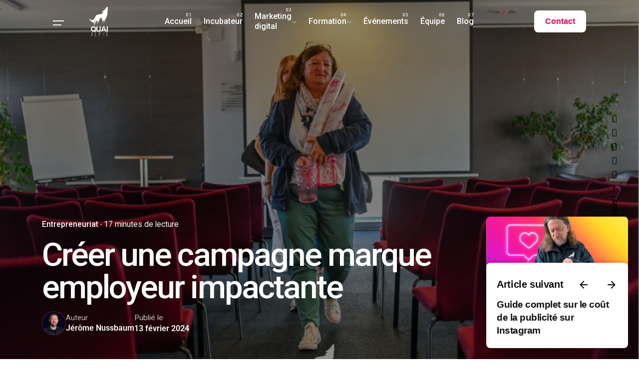

--- FILE ---
content_type: text/html; charset=UTF-8
request_url: https://www.quai-alpha.com/campagne-marque-employeur/
body_size: 29306
content:

<!DOCTYPE html>
<html lang="fr-FR">
<head>
	<meta charset="UTF-8">
	<meta name="viewport" content="width=device-width, initial-scale=1">

	<!-- Global site tag (gtag.js) - Google Ads: 10848131802 -->
<script async src="https://www.googletagmanager.com/gtag/js?id=AW-10848131802"></script>
<script>
  window.dataLayer = window.dataLayer || [];
  function gtag(){dataLayer.push(arguments);}
  gtag('js', new Date());

  gtag('config', 'AW-10848131802');
</script>

<!-- Meta Pixel Code -->
<script>
!function(f,b,e,v,n,t,s)
{if(f.fbq)return;n=f.fbq=function(){n.callMethod?
n.callMethod.apply(n,arguments):n.queue.push(arguments)};
if(!f._fbq)f._fbq=n;n.push=n;n.loaded=!0;n.version='2.0';
n.queue=[];t=b.createElement(e);t.async=!0;
t.src=v;s=b.getElementsByTagName(e)[0];
s.parentNode.insertBefore(t,s)}(window, document,'script',
'https://connect.facebook.net/en_US/fbevents.js');
fbq('init', '766448294517030');
fbq('track', 'PageView');
</script>
<noscript><img height="1" width="1" style="display:none"
src="https://www.facebook.com/tr?id=766448294517030&ev=PageView&noscript=1"
/></noscript>
<!-- End Meta Pixel Code -->
  
  <meta name="facebook-domain-verification" content="015ywyffeyvdznfd12ym20u6w6qb56" />
<meta name='robots' content='index, follow, max-image-preview:large, max-snippet:-1, max-video-preview:-1' />

<!-- Google Tag Manager for WordPress by gtm4wp.com -->
<script data-cfasync="false" data-pagespeed-no-defer>
	var gtm4wp_datalayer_name = "dataLayer";
	var dataLayer = dataLayer || [];
</script>
<!-- End Google Tag Manager for WordPress by gtm4wp.com -->
	<!-- This site is optimized with the Yoast SEO Premium plugin v26.8 (Yoast SEO v26.8) - https://yoast.com/product/yoast-seo-premium-wordpress/ -->
	<title>Créer une campagne marque employeur impactante</title>
	<meta name="description" content="Une campagne marque employeur forte devient un levier essentiel pour captiver l&#039;attention des candidats potentiels." />
	<link rel="canonical" href="https://www.quai-alpha.com/campagne-marque-employeur/" />
	<meta property="og:locale" content="fr_FR" />
	<meta property="og:type" content="article" />
	<meta property="og:title" content="Créer une campagne marque employeur impactante" />
	<meta property="og:description" content="Une campagne marque employeur forte devient un levier essentiel pour captiver l&#039;attention des candidats potentiels." />
	<meta property="og:url" content="https://www.quai-alpha.com/campagne-marque-employeur/" />
	<meta property="og:site_name" content="Quai Alpha" />
	<meta property="article:publisher" content="https://www.facebook.com/quaialpha/" />
	<meta property="article:published_time" content="2024-02-13T14:07:03+00:00" />
	<meta property="article:modified_time" content="2024-04-04T09:45:37+00:00" />
<meta property="og:image:secure_url" content="https://www.quai-alpha.com/wp-content/uploads/2024/02/Nouveau-Design-sans-titre.jpg" />
<meta property="og:image" content="http://www.quai-alpha.com/wp-content/uploads/2024/02/Nouveau-Design-sans-titre.jpg" />
	<meta property="og:image" content="https://www.quai-alpha.com/wp-content/uploads/2024/02/Nouveau-Design-sans-titre.jpg" />
	<meta property="og:image:width" content="1015" />
	<meta property="og:image:height" content="675" />
	<meta property="og:image:type" content="image/jpeg" />
	<meta name="author" content="Jérôme Nussbaum" />
	<meta name="twitter:card" content="summary_large_image" />
	<meta name="twitter:creator" content="@quaialpha" />
	<meta name="twitter:site" content="@quaialpha" />
	<meta name="twitter:label1" content="Écrit par" />
	<meta name="twitter:data1" content="Jérôme Nussbaum" />
	<meta name="twitter:label2" content="Durée de lecture estimée" />
	<meta name="twitter:data2" content="12 minutes" />
	<script type="application/ld+json" class="yoast-schema-graph">{"@context":"https://schema.org","@graph":[{"@type":"Article","@id":"https://www.quai-alpha.com/campagne-marque-employeur/#article","isPartOf":{"@id":"https://www.quai-alpha.com/campagne-marque-employeur/"},"author":{"name":"Jérôme Nussbaum","@id":"https://www.quai-alpha.com/#/schema/person/e35233c17d289c6855574ccee54d9f65"},"headline":"Créer une campagne marque employeur impactante","datePublished":"2024-02-13T14:07:03+00:00","dateModified":"2024-04-04T09:45:37+00:00","mainEntityOfPage":{"@id":"https://www.quai-alpha.com/campagne-marque-employeur/"},"wordCount":2349,"commentCount":0,"publisher":{"@id":"https://www.quai-alpha.com/#organization"},"image":{"@id":"https://www.quai-alpha.com/campagne-marque-employeur/#primaryimage"},"thumbnailUrl":"https://www.quai-alpha.com/wp-content/uploads/2024/02/Nouveau-Design-sans-titre.jpg","keywords":["Marque employeur"],"articleSection":["Entrepreneuriat"],"inLanguage":"fr-FR","potentialAction":[{"@type":"CommentAction","name":"Comment","target":["https://www.quai-alpha.com/campagne-marque-employeur/#respond"]}]},{"@type":"WebPage","@id":"https://www.quai-alpha.com/campagne-marque-employeur/","url":"https://www.quai-alpha.com/campagne-marque-employeur/","name":"Créer une campagne marque employeur impactante","isPartOf":{"@id":"https://www.quai-alpha.com/#website"},"primaryImageOfPage":{"@id":"https://www.quai-alpha.com/campagne-marque-employeur/#primaryimage"},"image":{"@id":"https://www.quai-alpha.com/campagne-marque-employeur/#primaryimage"},"thumbnailUrl":"https://www.quai-alpha.com/wp-content/uploads/2024/02/Nouveau-Design-sans-titre.jpg","datePublished":"2024-02-13T14:07:03+00:00","dateModified":"2024-04-04T09:45:37+00:00","description":"Une campagne marque employeur forte devient un levier essentiel pour captiver l'attention des candidats potentiels.","breadcrumb":{"@id":"https://www.quai-alpha.com/campagne-marque-employeur/#breadcrumb"},"inLanguage":"fr-FR","potentialAction":[{"@type":"ReadAction","target":["https://www.quai-alpha.com/campagne-marque-employeur/"]}]},{"@type":"ImageObject","inLanguage":"fr-FR","@id":"https://www.quai-alpha.com/campagne-marque-employeur/#primaryimage","url":"https://www.quai-alpha.com/wp-content/uploads/2024/02/Nouveau-Design-sans-titre.jpg","contentUrl":"https://www.quai-alpha.com/wp-content/uploads/2024/02/Nouveau-Design-sans-titre.jpg","width":1015,"height":675,"caption":"Campagne marque employeur"},{"@type":"BreadcrumbList","@id":"https://www.quai-alpha.com/campagne-marque-employeur/#breadcrumb","itemListElement":[{"@type":"ListItem","position":1,"name":"Accueil","item":"https://www.quai-alpha.com/"},{"@type":"ListItem","position":2,"name":"Créer une campagne marque employeur impactante"}]},{"@type":"WebSite","@id":"https://www.quai-alpha.com/#website","url":"https://www.quai-alpha.com/","name":"Quai Alpha","description":"Incubateur de startups","publisher":{"@id":"https://www.quai-alpha.com/#organization"},"potentialAction":[{"@type":"SearchAction","target":{"@type":"EntryPoint","urlTemplate":"https://www.quai-alpha.com/?s={search_term_string}"},"query-input":{"@type":"PropertyValueSpecification","valueRequired":true,"valueName":"search_term_string"}}],"inLanguage":"fr-FR"},{"@type":"Organization","@id":"https://www.quai-alpha.com/#organization","name":"Quai Alpha","url":"https://www.quai-alpha.com/","logo":{"@type":"ImageObject","inLanguage":"fr-FR","@id":"https://www.quai-alpha.com/#/schema/logo/image/","url":"https://www.quai-alpha.com/wp-content/uploads/2022/02/logoQA_vertical.png","contentUrl":"https://www.quai-alpha.com/wp-content/uploads/2022/02/logoQA_vertical.png","width":625,"height":977,"caption":"Quai Alpha"},"image":{"@id":"https://www.quai-alpha.com/#/schema/logo/image/"},"sameAs":["https://www.facebook.com/quaialpha/","https://x.com/quaialpha","https://www.instagram.com/quaialpha/","https://www.youtube.com/channel/UCDCmM0MnFitiF1019weeykA","https://www.linkedin.com/company/quaialpha/"]},{"@type":"Person","@id":"https://www.quai-alpha.com/#/schema/person/e35233c17d289c6855574ccee54d9f65","name":"Jérôme Nussbaum","image":{"@type":"ImageObject","inLanguage":"fr-FR","@id":"https://www.quai-alpha.com/#/schema/person/image/","url":"https://www.quai-alpha.com/wp-content/wphb-cache/gravatar/be6/be638c2391d1250d42a8d1d8f458d621x96.jpg","contentUrl":"https://www.quai-alpha.com/wp-content/wphb-cache/gravatar/be6/be638c2391d1250d42a8d1d8f458d621x96.jpg","caption":"Jérôme Nussbaum"},"url":"https://www.quai-alpha.com/author/adminjn/"}]}</script>
	<!-- / Yoast SEO Premium plugin. -->


<link rel="alternate" type="application/rss+xml" title="Quai Alpha &raquo; Flux" href="https://www.quai-alpha.com/feed/" />
<link rel="alternate" type="application/rss+xml" title="Quai Alpha &raquo; Flux des commentaires" href="https://www.quai-alpha.com/comments/feed/" />
<link rel="alternate" type="application/rss+xml" title="Quai Alpha &raquo; Créer une campagne marque employeur impactante Flux des commentaires" href="https://www.quai-alpha.com/campagne-marque-employeur/feed/" />
<link rel="alternate" title="oEmbed (JSON)" type="application/json+oembed" href="https://www.quai-alpha.com/wp-json/oembed/1.0/embed?url=https%3A%2F%2Fwww.quai-alpha.com%2Fcampagne-marque-employeur%2F" />
<link rel="alternate" title="oEmbed (XML)" type="text/xml+oembed" href="https://www.quai-alpha.com/wp-json/oembed/1.0/embed?url=https%3A%2F%2Fwww.quai-alpha.com%2Fcampagne-marque-employeur%2F&#038;format=xml" />
		<style>
			.lazyload,
			.lazyloading {
				max-width: 100%;
			}
		</style>
		<style id='wp-img-auto-sizes-contain-inline-css' type='text/css'>
img:is([sizes=auto i],[sizes^="auto," i]){contain-intrinsic-size:3000px 1500px}
/*# sourceURL=wp-img-auto-sizes-contain-inline-css */
</style>
<link rel='stylesheet' id='sbi_styles-css' href='https://www.quai-alpha.com/wp-content/plugins/instagram-feed/css/sbi-styles.min.css' type='text/css' media='all' />
<style id='classic-theme-styles-inline-css' type='text/css'>
/*! This file is auto-generated */
.wp-block-button__link{color:#fff;background-color:#32373c;border-radius:9999px;box-shadow:none;text-decoration:none;padding:calc(.667em + 2px) calc(1.333em + 2px);font-size:1.125em}.wp-block-file__button{background:#32373c;color:#fff;text-decoration:none}
/*# sourceURL=/wp-includes/css/classic-themes.min.css */
</style>
<style id='global-styles-inline-css' type='text/css'>
:root{--wp--preset--aspect-ratio--square: 1;--wp--preset--aspect-ratio--4-3: 4/3;--wp--preset--aspect-ratio--3-4: 3/4;--wp--preset--aspect-ratio--3-2: 3/2;--wp--preset--aspect-ratio--2-3: 2/3;--wp--preset--aspect-ratio--16-9: 16/9;--wp--preset--aspect-ratio--9-16: 9/16;--wp--preset--color--black: #000000;--wp--preset--color--cyan-bluish-gray: #abb8c3;--wp--preset--color--white: #ffffff;--wp--preset--color--pale-pink: #f78da7;--wp--preset--color--vivid-red: #cf2e2e;--wp--preset--color--luminous-vivid-orange: #ff6900;--wp--preset--color--luminous-vivid-amber: #fcb900;--wp--preset--color--light-green-cyan: #7bdcb5;--wp--preset--color--vivid-green-cyan: #00d084;--wp--preset--color--pale-cyan-blue: #8ed1fc;--wp--preset--color--vivid-cyan-blue: #0693e3;--wp--preset--color--vivid-purple: #9b51e0;--wp--preset--color--brand-color: ;--wp--preset--color--beige-dark: #A1824F;--wp--preset--color--dark-strong: #24262B;--wp--preset--color--dark-light: #32353C;--wp--preset--color--grey-strong: #838998;--wp--preset--gradient--vivid-cyan-blue-to-vivid-purple: linear-gradient(135deg,rgb(6,147,227) 0%,rgb(155,81,224) 100%);--wp--preset--gradient--light-green-cyan-to-vivid-green-cyan: linear-gradient(135deg,rgb(122,220,180) 0%,rgb(0,208,130) 100%);--wp--preset--gradient--luminous-vivid-amber-to-luminous-vivid-orange: linear-gradient(135deg,rgb(252,185,0) 0%,rgb(255,105,0) 100%);--wp--preset--gradient--luminous-vivid-orange-to-vivid-red: linear-gradient(135deg,rgb(255,105,0) 0%,rgb(207,46,46) 100%);--wp--preset--gradient--very-light-gray-to-cyan-bluish-gray: linear-gradient(135deg,rgb(238,238,238) 0%,rgb(169,184,195) 100%);--wp--preset--gradient--cool-to-warm-spectrum: linear-gradient(135deg,rgb(74,234,220) 0%,rgb(151,120,209) 20%,rgb(207,42,186) 40%,rgb(238,44,130) 60%,rgb(251,105,98) 80%,rgb(254,248,76) 100%);--wp--preset--gradient--blush-light-purple: linear-gradient(135deg,rgb(255,206,236) 0%,rgb(152,150,240) 100%);--wp--preset--gradient--blush-bordeaux: linear-gradient(135deg,rgb(254,205,165) 0%,rgb(254,45,45) 50%,rgb(107,0,62) 100%);--wp--preset--gradient--luminous-dusk: linear-gradient(135deg,rgb(255,203,112) 0%,rgb(199,81,192) 50%,rgb(65,88,208) 100%);--wp--preset--gradient--pale-ocean: linear-gradient(135deg,rgb(255,245,203) 0%,rgb(182,227,212) 50%,rgb(51,167,181) 100%);--wp--preset--gradient--electric-grass: linear-gradient(135deg,rgb(202,248,128) 0%,rgb(113,206,126) 100%);--wp--preset--gradient--midnight: linear-gradient(135deg,rgb(2,3,129) 0%,rgb(40,116,252) 100%);--wp--preset--font-size--small: 14px;--wp--preset--font-size--medium: 20px;--wp--preset--font-size--large: 17px;--wp--preset--font-size--x-large: 42px;--wp--preset--font-size--extra-small: 13px;--wp--preset--font-size--normal: 15px;--wp--preset--font-size--larger: 20px;--wp--preset--spacing--20: 0.44rem;--wp--preset--spacing--30: 0.67rem;--wp--preset--spacing--40: 1rem;--wp--preset--spacing--50: 1.5rem;--wp--preset--spacing--60: 2.25rem;--wp--preset--spacing--70: 3.38rem;--wp--preset--spacing--80: 5.06rem;--wp--preset--shadow--natural: 6px 6px 9px rgba(0, 0, 0, 0.2);--wp--preset--shadow--deep: 12px 12px 50px rgba(0, 0, 0, 0.4);--wp--preset--shadow--sharp: 6px 6px 0px rgba(0, 0, 0, 0.2);--wp--preset--shadow--outlined: 6px 6px 0px -3px rgb(255, 255, 255), 6px 6px rgb(0, 0, 0);--wp--preset--shadow--crisp: 6px 6px 0px rgb(0, 0, 0);}:where(.is-layout-flex){gap: 0.5em;}:where(.is-layout-grid){gap: 0.5em;}body .is-layout-flex{display: flex;}.is-layout-flex{flex-wrap: wrap;align-items: center;}.is-layout-flex > :is(*, div){margin: 0;}body .is-layout-grid{display: grid;}.is-layout-grid > :is(*, div){margin: 0;}:where(.wp-block-columns.is-layout-flex){gap: 2em;}:where(.wp-block-columns.is-layout-grid){gap: 2em;}:where(.wp-block-post-template.is-layout-flex){gap: 1.25em;}:where(.wp-block-post-template.is-layout-grid){gap: 1.25em;}.has-black-color{color: var(--wp--preset--color--black) !important;}.has-cyan-bluish-gray-color{color: var(--wp--preset--color--cyan-bluish-gray) !important;}.has-white-color{color: var(--wp--preset--color--white) !important;}.has-pale-pink-color{color: var(--wp--preset--color--pale-pink) !important;}.has-vivid-red-color{color: var(--wp--preset--color--vivid-red) !important;}.has-luminous-vivid-orange-color{color: var(--wp--preset--color--luminous-vivid-orange) !important;}.has-luminous-vivid-amber-color{color: var(--wp--preset--color--luminous-vivid-amber) !important;}.has-light-green-cyan-color{color: var(--wp--preset--color--light-green-cyan) !important;}.has-vivid-green-cyan-color{color: var(--wp--preset--color--vivid-green-cyan) !important;}.has-pale-cyan-blue-color{color: var(--wp--preset--color--pale-cyan-blue) !important;}.has-vivid-cyan-blue-color{color: var(--wp--preset--color--vivid-cyan-blue) !important;}.has-vivid-purple-color{color: var(--wp--preset--color--vivid-purple) !important;}.has-black-background-color{background-color: var(--wp--preset--color--black) !important;}.has-cyan-bluish-gray-background-color{background-color: var(--wp--preset--color--cyan-bluish-gray) !important;}.has-white-background-color{background-color: var(--wp--preset--color--white) !important;}.has-pale-pink-background-color{background-color: var(--wp--preset--color--pale-pink) !important;}.has-vivid-red-background-color{background-color: var(--wp--preset--color--vivid-red) !important;}.has-luminous-vivid-orange-background-color{background-color: var(--wp--preset--color--luminous-vivid-orange) !important;}.has-luminous-vivid-amber-background-color{background-color: var(--wp--preset--color--luminous-vivid-amber) !important;}.has-light-green-cyan-background-color{background-color: var(--wp--preset--color--light-green-cyan) !important;}.has-vivid-green-cyan-background-color{background-color: var(--wp--preset--color--vivid-green-cyan) !important;}.has-pale-cyan-blue-background-color{background-color: var(--wp--preset--color--pale-cyan-blue) !important;}.has-vivid-cyan-blue-background-color{background-color: var(--wp--preset--color--vivid-cyan-blue) !important;}.has-vivid-purple-background-color{background-color: var(--wp--preset--color--vivid-purple) !important;}.has-black-border-color{border-color: var(--wp--preset--color--black) !important;}.has-cyan-bluish-gray-border-color{border-color: var(--wp--preset--color--cyan-bluish-gray) !important;}.has-white-border-color{border-color: var(--wp--preset--color--white) !important;}.has-pale-pink-border-color{border-color: var(--wp--preset--color--pale-pink) !important;}.has-vivid-red-border-color{border-color: var(--wp--preset--color--vivid-red) !important;}.has-luminous-vivid-orange-border-color{border-color: var(--wp--preset--color--luminous-vivid-orange) !important;}.has-luminous-vivid-amber-border-color{border-color: var(--wp--preset--color--luminous-vivid-amber) !important;}.has-light-green-cyan-border-color{border-color: var(--wp--preset--color--light-green-cyan) !important;}.has-vivid-green-cyan-border-color{border-color: var(--wp--preset--color--vivid-green-cyan) !important;}.has-pale-cyan-blue-border-color{border-color: var(--wp--preset--color--pale-cyan-blue) !important;}.has-vivid-cyan-blue-border-color{border-color: var(--wp--preset--color--vivid-cyan-blue) !important;}.has-vivid-purple-border-color{border-color: var(--wp--preset--color--vivid-purple) !important;}.has-vivid-cyan-blue-to-vivid-purple-gradient-background{background: var(--wp--preset--gradient--vivid-cyan-blue-to-vivid-purple) !important;}.has-light-green-cyan-to-vivid-green-cyan-gradient-background{background: var(--wp--preset--gradient--light-green-cyan-to-vivid-green-cyan) !important;}.has-luminous-vivid-amber-to-luminous-vivid-orange-gradient-background{background: var(--wp--preset--gradient--luminous-vivid-amber-to-luminous-vivid-orange) !important;}.has-luminous-vivid-orange-to-vivid-red-gradient-background{background: var(--wp--preset--gradient--luminous-vivid-orange-to-vivid-red) !important;}.has-very-light-gray-to-cyan-bluish-gray-gradient-background{background: var(--wp--preset--gradient--very-light-gray-to-cyan-bluish-gray) !important;}.has-cool-to-warm-spectrum-gradient-background{background: var(--wp--preset--gradient--cool-to-warm-spectrum) !important;}.has-blush-light-purple-gradient-background{background: var(--wp--preset--gradient--blush-light-purple) !important;}.has-blush-bordeaux-gradient-background{background: var(--wp--preset--gradient--blush-bordeaux) !important;}.has-luminous-dusk-gradient-background{background: var(--wp--preset--gradient--luminous-dusk) !important;}.has-pale-ocean-gradient-background{background: var(--wp--preset--gradient--pale-ocean) !important;}.has-electric-grass-gradient-background{background: var(--wp--preset--gradient--electric-grass) !important;}.has-midnight-gradient-background{background: var(--wp--preset--gradient--midnight) !important;}.has-small-font-size{font-size: var(--wp--preset--font-size--small) !important;}.has-medium-font-size{font-size: var(--wp--preset--font-size--medium) !important;}.has-large-font-size{font-size: var(--wp--preset--font-size--large) !important;}.has-x-large-font-size{font-size: var(--wp--preset--font-size--x-large) !important;}
:where(.wp-block-post-template.is-layout-flex){gap: 1.25em;}:where(.wp-block-post-template.is-layout-grid){gap: 1.25em;}
:where(.wp-block-term-template.is-layout-flex){gap: 1.25em;}:where(.wp-block-term-template.is-layout-grid){gap: 1.25em;}
:where(.wp-block-columns.is-layout-flex){gap: 2em;}:where(.wp-block-columns.is-layout-grid){gap: 2em;}
:root :where(.wp-block-pullquote){font-size: 1.5em;line-height: 1.6;}
/*# sourceURL=global-styles-inline-css */
</style>
<link rel='stylesheet' id='contact-form-7-css' href='https://www.quai-alpha.com/wp-content/uploads/hummingbird-assets/cf1fbb620ffe676b7981d55cc800d78a.css' type='text/css' media='all' />
<style id='woocommerce-inline-inline-css' type='text/css'>
.woocommerce form .form-row .required { visibility: visible; }
/*# sourceURL=woocommerce-inline-inline-css */
</style>
<link rel='stylesheet' id='parent-style-css' href='https://www.quai-alpha.com/wp-content/uploads/hummingbird-assets/f76e1bc120a2e1ffa1054e710b8c4995.css' type='text/css' media='all' />
<link rel='stylesheet' id='ohio-style-css' href='https://www.quai-alpha.com/wp-content/uploads/hummingbird-assets/827bbe9992371dfdac7f196f05025896.css' type='text/css' media='all' />
<style id='ohio-style-inline-css' type='text/css'>
 :root{--clb-color-fill:#81d742;--clb-color-selection:#dd3333;--clb-color-button:#f1055e;--clb-color-preloader:#f1055e;}.page-content a:not(.-unlink):not(.tag),.comment-form a:not(.-unlink):not(.tag),.comment-content a:not(.-unlink):not(.tag),.project-content a:not(.-unlink):not(.tag),.woocommerce-product-details__short-description a:not(.-unlink):not(.tag),.wpb-content-wrapper a:not(.-unlink):not(.tag),.elementor a:not(.-unlink):not(.tag){--clb-color-link:#f1055e;}.coming-soon{background:#f1055e;}.coming-soon .holder h1{font-family:'Roboto', sans-serif;color:#ffffff;}.coming-soon .holder p{font-family:'Roboto', sans-serif;color:#ffffff;}.button:not(.-text):hover, .button:not(.-text):active {background-color: #f1055e99 !important;color: #ffffff !important;}.btn-optional{border: 0px;}.counter-box-icon {transform: translateY(12%);}.parallax {transform: none!important;}.socialbar.small, .socialbar.small > a {font-size: 1.3em;}.hamburger-nav.type3 {position: fixed;overflow-y: scroll;top: 0; right: 0; bottom: 0; left: 0;}.hamburger-nav.type3 > .page-container {-webkit-box-orient: vertical;-webkit-box-direction: normal;-webkit-flex-direction: column;-ms-flex-direction: column;flex-direction: column;-webkit-box-align: center;-webkit-align-items: center;-ms-flex-align: center;align-items: center;-webkit-box-pack: justify;-webkit-justify-content: space-between;-ms-flex-pack: justify;justify-content: space-between;}.hamburger-nav.type3 .hamburger-nav-holder {width: 100%; /* Pour forcer l'adaptation à la largeur d'écran */box-sizing: border-box;padding-left: 2em;padding-right: 2em;padding-top: 5%;}.hamburger-nav.type3 .hamburger-nav-details {width: 90vw;max-width: 100%;height: 35%;box-sizing: border-box;-webkit-box-orient: horizontal;-webkit-box-direction: normal;-webkit-flex-direction: row;-ms-flex-direction: row;flex-direction: row;-webkit-box-pack: center;-webkit-justify-content: center;-ms-flex-pack: center;justify-content: center;display: -webkit-box;display: -webkit-flex;display: -ms-flexbox;display: flex;-webkit-box-align: center;-webkit-align-items: center;-ms-flex-align: center;align-items: center;-webkit-flex-wrap: inherit;-ms-flex-wrap: inherit;flex-wrap: inherit;align-items:center;word-wrap: normal;overflow-wrap: normal;padding-left: 3em;padding-right: 3em;}.hamburger-nav.type3 .hamburger-nav-details .details-column {font-size: 2.5vmin;margin-top: 0;margin-left: 1em;margin-right: 1em;margin-bottom: 1em;display: flex;flex: 2 1 auto;justify-content: center;align-self: center;align-content: center;}.hamburger-nav.type3 .hamburger-nav-details .details-column .a {margin: .5em;flex: .3 1 33%}div.clb-popup > div:not(.hamburger-nav-holder):not(.hamburger-nav-details) {width: fit-content;}.desktop-hamburger .icon-button.hamburger{background-color: #fff0;/* color: #ffffff; */border-radius:50%;}.hamburger-holder:not(.btn-link):hover, .hamburger-holder:not(.btn-link):active {color: #ffffff;background-color: #f1055e99;}#masthead.-sticky .hamburger-holder{background-color: #ffffff;color: #f1055e;}#masthead:not(.main_pages_header) {color: #ffffff;background-color: #f1055e;}#masthead.-sticky .hamburger-holder:not(.btn-link):hover,#masthead.-sticky .hamburger-holder:not(.btn-link):active {color: #ffffff;background-color: #f1055e;}#masthead.-sticky .right-part .btn-optional:not(.btn-link),#masthead.-sticky .right-part .btn-optional:not(.btn-link) {color: #ffffff!important;background-color: #f1055e!important;}#masthead.-sticky .right-part .btn-optional:not(.btn-link):hover,#masthead.-sticky .right-part .btn-optional:not(.btn-link):active {color: #f1055e!important;background-color: #ffffff!important;}.btn-optional:not(.btn-link):hover, .btn-optional:not(.btn-link):active {color: #ffffff;opacity: .9;}.full-height{height: 100%;}.hubspot-form {background-color: green;}.hubspot-form-button {color: green;}.swiper-slide-bg {background-position-y: 30%!important;}.blog-metro-image::after {background: linear-gradient(hsla(0, 0%, 0%, 0) 0%,hsla(0, 0%, 0%, 0.1) 35%,hsla(0, 0%, 0%, 0.25) 43.5%,hsla(0, 0%, 0%, 0.4) 53%,hsla(0, 0%, 0%, 0.55) 66%,hsla(0, 0%, 0%, 0.70) 81%,hsla(0, 0%, 0%, 0.8) 100%)!important}.blog-grid-meta {background: linear-gradient(0deg,hsla(0, 0%, 0%, 0) 0%,hsla(0, 0%, 0%, 0.16) 20%,hsla(0, 0%, 0%, 0.36) 39%,hsla(0, 0%, 0%, 0.51) 48%,hsla(0, 0%, 0%, 0.62) 58%,hsla(0, 0%, 0%, 0.68) 72%,hsla(0, 0%, 0%, 0.75) 100%)}/* #pricing section > div {display: grid;grid-template-columns: repeat(3, 1fr);}#pricing section > div > div {width: 100%;}#pricing section .elementor-element:first-child,#pricing section .elementor-element:first-child > div {height: 100%;}#pricing section .elementor-widget-wrap > .elementor-element:nth-child(2) > div {margin: -5.5em 0em 0em 0em;display: flex;align-items: center;justify-content: center;}.pricing_price_subtitle {margin: 2em 0 5.5em 0;} */@media screen and (min-width: 768px) {.grid4case > div {display: grid!important;grid-template-columns: repeat(2, 1fr);grid-gap: 2em;grid-auto-rows: 50%;}.case1 {grid-column: 1;grid-row: 1;}.case2 {grid-column: 2;grid-row: 1;}.case3 {grid-column: 1;grid-row: 2;}.case4 {grid-column: 2;grid-row: 2;}}@media screen and (min-width: 768px) {.grid6case > div {display: grid!important;grid-template-columns: repeat(3, 1fr);grid-gap: 2em;grid-auto-rows: 50%;}.case61 {grid-column: 1;grid-row: 1;}.case62 {grid-column: 2;grid-row: 1;}.case63 {grid-column: 3;grid-row: 1;}.case64 {grid-column: 1;grid-row: 2;}.case65 {grid-column: 2;grid-row: 2;}.case66 {grid-column: 3;grid-row: 2;}}#blocbleu .clb-slider-count, .clb-slider-nav-btn {margin: 20px;}#blocbleu .clb-slider-outer-stage {margin: 10% 0 -10% 0;}@media screen and (min-width: 2000px) {#maintitle{padding: 0%;}#maintitle h1 {font-size: 8em;}}#hbspot-evt > div > div{width: 100%;margin-left: 25%;}/* .contact-banner,.contact-banner div {height:100%;}.contact-banner > div {padding:15%;}.contact-banner .banner-overlay{padding: 5%;}.contact-banner .content-bottom {display: flex;}.contact-banner .description{display: inline-block;align-self: flex-end;margin-top: 2em;}/* .contact-banner img {display:none!important;}.contact-banner .banner-overlay {position: relative;border-radius: 5px;text-align: center;}.contact-banner .banner-overlay .content {width: fit-content;display: inline-flex;}.contact-banner .banner-title {font-size: 1.4em!important;}.contact-banner .banner-subtitle {font-size: 0.7em!important;}  */@media screen and (max-width: 1200px) {.post3mobile .ohio-card-wrapper {width:100%!important;}.post3mobile .ohio-card-wrapper > .metro-style {height: 40vh;width: 100%;background-position: center center;}.post3mobile .blog-grid .blog-metro-image {padding-top: 40vh;}}.banner-title {font-size:1.7em!important;}.banner .description {font-size: 1.1em!important;}@media screen and (max-width: 940px) {.banner-title {font-size:1.5em!important;}.banner .description {font-size: 1em!important;}}@media screen and (max-width: 1280px) {.banner-title {font-size:1.6em!important;}.banner .description {font-size: 1em!important;}}@media screen and (max-width: 800px) {.banner-title {font-size:1.4em!important;}.banner .description {font-size: 0.9em!important;}}@media screen and (max-width: 768px) {.banner-title {font-size:2.2em!important;}.banner .description {font-size: 1.3em!important;}}@media screen and (min-height: 1500px) {.banner-title {font-size:1.5em!important;}.banner .description {font-size: 1em!important;}}.no-padding > div{padding: 0!important;}.blog-grid-meta,.blog-grid-content {padding: 20px!important;}@media screen and (max-width: 1200px){h1 {font-size: 4.5em;}.contact-banner > div {padding: 5%;}}#sb_instagram #sbi_images {float: none!important;margin: auto!important;}div.clb-popup-holder.clb-video-popup {width: unset;}.headline-meta .category-holder+::before, .headline-meta .date+::before {content: "-";color: #FFF;}.elementor-blockquote:before {content: "\201C"!important;}.page-container.top-offset {padding-top:0rem;}.single-post .entry-content h2:not(:first-child) {margin-top:0rem;}.page-headline .holder {padding-top:8rem;padding-bottom:8rem;}/*.vc_row:not(.-nospace) {margin-left:-5.25rem;margin-right:-4.25rem;}*/.blog-item.-layout5 .meta-holder {display:none;}#masthead.header:not(.-sticky) {background-color: #f1055e00;}.header-cap {height:0vh;}@media screen and (min-width: 1181px) {.page-headline {min-height:800px !important;}.page-headline.without-cap {min-height:0 !important;}}.project {display:none;}.portfolio-item.-layout2 .overlay-details:not(.-top) {padding: 0 2vh 2vh;}div.clb-popup-holder.clb-video-popup {width: unset !important;}.left-part .hamburger {display: unset !important;}a.cart-contents {display:none;}@media screen and (max-width: 768px) {h1 {font-size: 2.5em!important;}}.related-posts .blog-item.card.-layout1.-metro{transform: none!important;}.site-footer .page-container{--clb-container-width:1300px;}.site-footer{background-color:#17161a;}.site-footer .widget-title,.site-footer .wp-block-heading{color:#6a696c;}.site-footer h6,.site-footer .widgets,.site-footer .scroll-top,.site-footer .color-switcher-item.dark,.site-footer .button,.site-footer input,.site-footer-copyright{color:rgba(255,255,255,0.8);}.elements-bar:not(.light-typo):not(.dark-typo) .scroll-top{color:#f1055e;}.header:not(.-sticky){background-color:rgba(221,153,51,0.01);}.header:not(.-sticky):not(.-mobile) .menu-blank,.header:not(.-sticky):not(.-mobile) .menu > li > a,.header:not(.-sticky) .hamburger-outer,.header:not(.-sticky) .branding-title,.header:not(.-sticky) .icon-button:not(.-overlay-button):not(.-small):not(.-extra-small),.header:not(.-sticky) .cart-button-total a,.header:not(.-sticky) .lang-dropdown{color:#ffffff;}.header:not(.-sticky):not(.-mobile):not(.light-typo):not(.dark-typo) .lang-dropdown{background-image: url("data:image/svg+xml,%3csvg xmlns='http://www.w3.org/2000/svg' viewBox='0 0 16 16'%3e%3cpath fill='none' stroke='%23ffffff' stroke-linecap='round' stroke-linejoin='round' stroke-width='2' d='M2 5l6 6 6-6'/%3e%3c/svg%3e");}.header.-sticky:not(.header-8){background-color:#ffffff;}.-sticky:not(.-mobile) .menu-blank,.-sticky:not(.-mobile) .menu > li > a,.-sticky .hamburger-outer,.-sticky .branding-title,.-sticky .icon-button:not(.-overlay-button):not(.-small):not(.-extra-small),.-sticky .cart-button-total a,.-sticky .lang-dropdown{color:#f1055e;}.-sticky .menu-optional .lang-dropdown{background-image: url("data:image/svg+xml,%3csvg xmlns='http://www.w3.org/2000/svg' viewBox='0 0 16 16'%3e%3cpath fill='none' stroke='%23f1055e' stroke-linecap='round' stroke-linejoin='round' stroke-width='2' d='M2 5l6 6 6-6'/%3e%3c/svg%3e");}.menu-optional .button-group .button{--clb-color-white:#f1055e;}.menu-optional .button-group .button:not(.page-link):not(.-dm-ignore){--clb-color-button:#ffffff;}.clb-popup.hamburger-nav{background-color:#f1055e;}.hamburger-nav .menu .mega-menu-item > a{font-size:10vmin;color:#ffffff;}@media screen and (max-width: 768px) { .header,.slide-in-overlay{opacity: 0;}}.header.-mobile .nav .holder{background-color:rgba(241,5,94,0.01);}.page-headline .bg-image{background-color:#f1055e;background-image:url('https://www.quai-alpha.com/wp-content/uploads/2024/02/Nouveau-Design-sans-titre.jpg');}.page-headline::after{background-color:rgba(0,0,0,0.45);}.page-headline .title{font-family:'Roboto', sans-serif;font-size:4em;font-weight:500;color:#ffffff;}.page-headline .post-meta-holder,.page-headline .headline-meta{color:#ffffff;}.back-link:not(.light-typo):not(.dark-typo){color:#ffffff;}.project:not(.-layout8) .-with-slider .overlay{background-color:1;}.project .video-button:not(.-outlined) .icon-button{background-color:1;}h1{font-size:6em;}h2{font-size:3.5em;}h3{font-size:2.5em;}h4{font-size:2em;}h5{font-size:1.4em;}h6{font-size:1.2em;}@media screen and (max-width: 1180px) { :root { --clb-subtitle-font-size:0.85em; } } @media screen and (max-width: 768px) { :root { --clb-subtitle-font-size:0.85em; } }@media screen and (max-width: 1180px) { h1 { font-size:4em; } } @media screen and (max-width: 768px) { h1 { font-size:3em; } }@media screen and (max-width: 1180px) { h2 { font-size:2.7em; } } @media screen and (max-width: 768px) { h2 { font-size:2.7em; } }@media screen and (max-width: 1180px) { h3 { font-size:2.2em; } } @media screen and (max-width: 768px) { h3 { font-size:2.2em; } }@media screen and (max-width: 1180px) { h4 { font-size:1.6em; } } @media screen and (max-width: 768px) { h4 { font-size:1.6em; } }@media screen and (max-width: 1180px) { h5 { font-size:1.2em; } } @media screen and (max-width: 768px) { h5 { font-size:1.2em; } }@media screen and (max-width: 1180px) { h6 { font-size:1.1em; } } @media screen and (max-width: 768px) { h6 { font-size:1.1em; } } @media screen and (min-width:1181px){#h-slider-right {/*left: -360px!important;*/}#h-slider-left {/*left: -50px!important;*/}#sb_instagram #sbi_images a {height: 15vmax!important;}.site-footer .branding .logo img{min-height:80px; height:80px;}.header .branding .logo img,.header .branding .logo-mobile img,.header .branding .logo-sticky-mobile img,.header .branding .logo-dynamic img{min-height:60px; height:60px;}.header.-sticky .branding .logo img,.header.-sticky .branding .logo-mobile img,.header.-sticky .branding .logo-sticky img,.header.-sticky .branding .logo-sticky-mobile img,.header.-sticky .branding .logo-dynamic img{min-height:40px; height:40px;}.header.-sticky:not(.-fixed):not(.header-8) .header-wrap{height:120px;}.page-headline{min-height:600px;}} @media screen and (min-width:769px) and (max-width:1180px){#masthead.header.-sticky {display:block;}#sb_instagram #sbi_images a {height: 20vmax!important;}.site-footer .branding .logo img{min-height:60px; height:60px;}.header .branding .logo img,.header .branding .logo-mobile img,.header .branding .logo-sticky-mobile img,.header .branding .logo-dynamic img{min-height:40px; height:40px;}.header.-sticky .branding .logo img,.header.-sticky .branding .logo-mobile img,.header.-sticky .branding .logo-sticky img,.header.-sticky .branding .logo-sticky-mobile img,.header.-sticky .branding .logo-dynamic img{min-height:30px; height:30px;}.header.-sticky:not(.-fixed):not(.header-8) .header-wrap{height:60px;}} @media screen and (max-width:768px){#sb_instagram #sbi_images > div:nth-child(6) ~ div {/* this rule targets the divs after the 4th div */display: none!important;}div#sb_instagram div#sbi_images {padding: 5px!important;}.menu-mbl-overlay {display:none!important;}.is-mobile-menu .hamburger-nav {display: block!important;}.hamburger-nav-holder {padding-top: 5em!important;height: fit-content;}.hamburger-nav-details {flex-wrap:wrap!important;padding-top:0;}.hamburger-nav-details > .details-column {font-size: 4.5vmin; /* un peu plus petit si nécessaire */padding-left: 1.5em;padding-right: 1.5em;box-sizing: border-box;width: 100%;word-wrap: normal;overflow-wrap: normal;hyphens: none;}.ohio-card-wrapper > .metro-style {height: 40vh;background-position: center center;}.blog-grid .blog-metro-image {padding-top: 40vh;}#pricing section > div {display: grid;grid-template-columns: repeat(1, 1fr);}.pricing {text-align: center!important;}.h30vh{height:35vh;}.h30vh > div {padding: 5px 10px;}.h30vh > div > div  {border-radius: 5px;}.h30vh > div > div > div {margin-top: -7%;}.h30vh .banner-overlay{margin-top: 7%;}.img-mobile{max-height: 100%;overflow-y: hidden;}.img-mobile img{max-width: 100%;max-height: 100%;height: unset;width: 100%;}.banner-mobile{height: 40vh;}.minhmobile{min-height: 40vh!important;}#sb_instagram #sbi_images a {height: 25vmax!important;}.vc_row:not(.-nospace) {margin-left:-1.25rem;margin-right:-1.25rem;}.site-footer .branding .logo img{min-height:60px; height:60px;}.header .branding .logo img,.header .branding .logo-mobile img,.header .branding .logo-sticky-mobile img,.header .branding .logo-dynamic img{min-height:40px; height:40px;}.header.-sticky .branding .logo img,.header.-sticky .branding .logo-mobile img,.header.-sticky .branding .logo-sticky img,.header.-sticky .branding .logo-sticky-mobile img,.header.-sticky .branding .logo-dynamic img{min-height:30px; height:30px;}.header.-sticky:not(.-fixed):not(.header-8) .header-wrap{height:60px;}}
/*# sourceURL=ohio-style-inline-css */
</style>
<link rel='stylesheet' id='wphb-1-css' href='https://www.quai-alpha.com/wp-content/uploads/hummingbird-assets/2eff5a68694e29f38a0e316ba6ec0e25.css' type='text/css' media='all' />
<link rel='stylesheet' id='elementor-icons-css' href='https://www.quai-alpha.com/wp-content/plugins/elementor/assets/lib/eicons/css/elementor-icons.min.css' type='text/css' media='all' />
<link rel='stylesheet' id='elementor-frontend-css' href='https://www.quai-alpha.com/wp-content/plugins/elementor/assets/css/frontend.min.css' type='text/css' media='all' />
<style id='elementor-frontend-inline-css' type='text/css'>
.elementor-kit-6{--e-global-color-primary:#F1055E;--e-global-color-secondary:#54595F;--e-global-color-text:#7A7A7A;--e-global-color-accent:#00FF99;--e-global-color-2b514f8:#FFFFFF;--e-global-typography-primary-font-family:"Roboto";--e-global-typography-primary-font-weight:600;--e-global-typography-secondary-font-family:"Roboto Slab";--e-global-typography-secondary-font-weight:400;--e-global-typography-text-font-family:"Roboto";--e-global-typography-text-font-weight:400;--e-global-typography-accent-font-family:"Roboto";--e-global-typography-accent-font-weight:500;--e-global-typography-c491eb4-font-family:"Arial";--e-global-typography-cd48456-font-family:"Roboto";--e-global-typography-cd48456-font-weight:600;background-color:#FFFFFF;}.elementor-kit-6 e-page-transition{background-color:#FFBC7D;}.elementor-section.elementor-section-boxed > .elementor-container{max-width:1140px;}.e-con{--container-max-width:1140px;}.elementor-widget:not(:last-child){margin-block-end:20px;}.elementor-element{--widgets-spacing:20px 20px;--widgets-spacing-row:20px;--widgets-spacing-column:20px;}{}h1.entry-title{display:var(--page-title-display);}@media(max-width:1024px){.elementor-kit-6{--e-global-typography-c491eb4-font-size:66px;--e-global-typography-c491eb4-line-height:0.9em;}.elementor-section.elementor-section-boxed > .elementor-container{max-width:1024px;}.e-con{--container-max-width:1024px;}}@media(max-width:767px){.elementor-kit-6{--e-global-typography-c491eb4-font-size:50px;}.elementor-section.elementor-section-boxed > .elementor-container{max-width:767px;}.e-con{--container-max-width:767px;}}
.elementor-262285 .elementor-element.elementor-element-d831de1 > .elementor-widget-wrap > .elementor-widget:not(.elementor-widget__width-auto):not(.elementor-widget__width-initial):not(:last-child):not(.elementor-absolute){margin-block-end:0px;}.elementor-262285 .elementor-element.elementor-element-34576e9 > .elementor-widget-container{background-color:#F4EDE3;margin:3% 0% 3% 0%;padding:2% 2% 2% 2%;}.elementor-262285 .elementor-element.elementor-element-34576e9{text-align:justify;}.elementor-262285 .elementor-element.elementor-element-f1719cd{--box-background-color:#FFFFFF;--item-text-hover-decoration:underline;}.elementor-262285 .elementor-element.elementor-element-f1719cd .elementor-toc__header-title{text-align:start;}.elementor-262285 .elementor-element.elementor-element-f1719cd .elementor-toc__header{flex-direction:row;}.elementor-262285 .elementor-element.elementor-element-5da08a20 > .elementor-widget-container{margin:2em 0em 2em 0em;}.elementor-262285 .elementor-element.elementor-element-26c8008{text-align:justify;}.elementor-262285 .elementor-element.elementor-element-93a09f1 > .elementor-widget-container{margin:2em 0em 2em 0em;}.elementor-262285 .elementor-element.elementor-element-8d02b05{text-align:justify;}.elementor-262285 .elementor-element.elementor-element-bec8094 > .elementor-widget-container{margin:2em 0em 2em 0em;}.elementor-262285 .elementor-element.elementor-element-1210c569{text-align:justify;}.elementor-262285 .elementor-element.elementor-element-6d565460 > .elementor-widget-container{margin:2em 0em 3em 0em;}.elementor-262285 .elementor-element.elementor-element-9af36a3 > .elementor-widget-container{margin:2em 0em 2em 0em;}.elementor-262285 .elementor-element.elementor-element-9af36a3 .elementor-heading-title{line-height:45px;}.elementor-262285 .elementor-element.elementor-element-9f45cc9 > .elementor-widget-container{margin:0em 0em 2em 0em;}.elementor-262285 .elementor-element.elementor-element-1c5e322{text-align:justify;}.elementor-262285 .elementor-element.elementor-element-29ad0cf > .elementor-widget-container{margin:0em 0em 2em 0em;}.elementor-262285 .elementor-element.elementor-element-ad6a47d{text-align:justify;}.elementor-262285 .elementor-element.elementor-element-17d3d8e > .elementor-widget-container{margin:2em 0em 2em 0em;}.elementor-262285 .elementor-element.elementor-element-11f3a43{text-align:justify;}.elementor-262285 .elementor-element.elementor-global-265638 > .elementor-widget-container{background-color:#F4EDE3;margin:3% 0% 3% 0%;padding:2% 2% 2% 2%;}.elementor-262285 .elementor-element.elementor-global-265638{text-align:justify;}.elementor-262285 .elementor-element.elementor-global-265642 .elementor-button{background-color:var( --e-global-color-primary );fill:#FFFFFF;color:#FFFFFF;}.elementor-262285 .elementor-element.elementor-global-265642 > .elementor-widget-container{background-color:#F4EDE3;margin:-60px 0px 0px 0px;padding:21px 21px 21px 21px;}.elementor-262285 .elementor-element.elementor-element-e408e2a > .elementor-widget-container{margin:2em 0em 2em 0em;}.elementor-262285 .elementor-element.elementor-element-33edda8{text-align:justify;}.elementor-262285 .elementor-element.elementor-element-ea154bb > .elementor-widget-container{margin:0em 0em 0em 0em;padding:0px 0px 0px 0px;}.elementor-262285 .elementor-element.elementor-element-ea154bb{text-align:justify;}.elementor-262285 .elementor-element.elementor-element-db6c634 > .elementor-widget-container{margin:2em 0em 2em 0em;}.elementor-262285 .elementor-element.elementor-element-a36b51b > .elementor-widget-container{margin:0em 0em 0em 0em;padding:0px 0px 0px 0px;}.elementor-262285 .elementor-element.elementor-element-a36b51b{text-align:justify;}.elementor-262285 .elementor-element.elementor-element-31037273 > .elementor-widget-container{margin:0% 0% 2% 0%;}.elementor-262285 .elementor-element.elementor-element-b725184 > .elementor-widget-container{margin:4em 0em 2em 0em;}.elementor-262285 .elementor-element.elementor-element-210b37e{text-align:justify;}.elementor-262285 .elementor-element.elementor-element-ac2c717 > .elementor-widget-container{margin:2em 0em 0em 0em;}.elementor-262285 .elementor-element.elementor-element-256effa5 > .elementor-widget-container{background-color:#F4EDE3;margin:3% 0% 3% 0%;padding:2% 2% 2% 2%;}.elementor-262285 .elementor-element.elementor-element-256effa5{text-align:justify;}@media(min-width:768px){.elementor-262285 .elementor-element.elementor-element-d831de1{width:100%;}}
/*# sourceURL=elementor-frontend-inline-css */
</style>
<link rel='stylesheet' id='sbistyles-css' href='https://www.quai-alpha.com/wp-content/plugins/instagram-feed/css/sbi-styles.min.css' type='text/css' media='all' />
<link rel='stylesheet' id='wphb-2-css' href='https://www.quai-alpha.com/wp-content/uploads/hummingbird-assets/1731030f2fab12dd1065444620f1a17d.css' type='text/css' media='all' />
<script type="text/javascript" src="https://www.quai-alpha.com/wp-includes/js/jquery/jquery.min.js" id="jquery-core-js"></script>
<script type="text/javascript" src="https://www.quai-alpha.com/wp-includes/js/jquery/jquery-migrate.min.js" id="jquery-migrate-js"></script>
<script type="text/javascript" id="wphb-3-js-extra">
/* <![CDATA[ */
var woocommerce_params = {"ajax_url":"/wp-admin/admin-ajax.php","wc_ajax_url":"/?wc-ajax=%%endpoint%%","i18n_password_show":"Afficher le mot de passe","i18n_password_hide":"Masquer le mot de passe"};;;var wc_add_to_cart_params = {"ajax_url":"/wp-admin/admin-ajax.php","wc_ajax_url":"/?wc-ajax=%%endpoint%%","i18n_view_cart":"Voir le panier","cart_url":"https://www.quai-alpha.com","is_cart":"","cart_redirect_after_add":"no"};
//# sourceURL=wphb-3-js-extra
/* ]]> */
</script>
<script type="text/javascript" src="https://www.quai-alpha.com/wp-content/uploads/hummingbird-assets/04a521f0b3b029a23191b16b310333b5.js" id="wphb-3-js"></script>
<script></script><link rel="EditURI" type="application/rsd+xml" title="RSD" href="https://www.quai-alpha.com/xmlrpc.php?rsd" />
<meta name="generator" content="WordPress 6.9" />
<meta name="generator" content="WooCommerce 10.4.3" />
<link rel='shortlink' href='https://www.quai-alpha.com/?p=262285' />

<!-- Google Tag Manager for WordPress by gtm4wp.com -->
<!-- GTM Container placement set to automatic -->
<script data-cfasync="false" data-pagespeed-no-defer>
	var dataLayer_content = {"pagePostType":"post","pagePostType2":"single-post","pageCategory":["entrepreneuriat"],"pageAttributes":["marque-employeur"],"pagePostAuthor":"Jérôme Nussbaum"};
	dataLayer.push( dataLayer_content );
</script>
<script data-cfasync="false" data-pagespeed-no-defer>
(function(w,d,s,l,i){w[l]=w[l]||[];w[l].push({'gtm.start':
new Date().getTime(),event:'gtm.js'});var f=d.getElementsByTagName(s)[0],
j=d.createElement(s),dl=l!='dataLayer'?'&l='+l:'';j.async=true;j.src=
'//www.googletagmanager.com/gtm.js?id='+i+dl;f.parentNode.insertBefore(j,f);
})(window,document,'script','dataLayer','GTM-KPRLHKL');
</script>
<!-- End Google Tag Manager for WordPress by gtm4wp.com -->		<script>
			document.documentElement.className = document.documentElement.className.replace('no-js', 'js');
		</script>
				<style>
			.no-js img.lazyload {
				display: none;
			}

			figure.wp-block-image img.lazyloading {
				min-width: 150px;
			}

			.lazyload,
			.lazyloading {
				--smush-placeholder-width: 100px;
				--smush-placeholder-aspect-ratio: 1/1;
				width: var(--smush-image-width, var(--smush-placeholder-width)) !important;
				aspect-ratio: var(--smush-image-aspect-ratio, var(--smush-placeholder-aspect-ratio)) !important;
			}

						.lazyload, .lazyloading {
				opacity: 0;
			}

			.lazyloaded {
				opacity: 1;
				transition: opacity 100ms;
				transition-delay: 0ms;
			}

					</style>
			<noscript><style>.woocommerce-product-gallery{ opacity: 1 !important; }</style></noscript>
	<meta name="generator" content="Elementor 3.34.2; features: additional_custom_breakpoints; settings: css_print_method-internal, google_font-enabled, font_display-auto">
<style type="text/css">.recentcomments a{display:inline !important;padding:0 !important;margin:0 !important;}</style>			<style>
				.e-con.e-parent:nth-of-type(n+4):not(.e-lazyloaded):not(.e-no-lazyload),
				.e-con.e-parent:nth-of-type(n+4):not(.e-lazyloaded):not(.e-no-lazyload) * {
					background-image: none !important;
				}
				@media screen and (max-height: 1024px) {
					.e-con.e-parent:nth-of-type(n+3):not(.e-lazyloaded):not(.e-no-lazyload),
					.e-con.e-parent:nth-of-type(n+3):not(.e-lazyloaded):not(.e-no-lazyload) * {
						background-image: none !important;
					}
				}
				@media screen and (max-height: 640px) {
					.e-con.e-parent:nth-of-type(n+2):not(.e-lazyloaded):not(.e-no-lazyload),
					.e-con.e-parent:nth-of-type(n+2):not(.e-lazyloaded):not(.e-no-lazyload) * {
						background-image: none !important;
					}
				}
			</style>
			<meta name="generator" content="Powered by WPBakery Page Builder - drag and drop page builder for WordPress."/>
<meta name="generator" content="Powered by Slider Revolution 6.7.40 - responsive, Mobile-Friendly Slider Plugin for WordPress with comfortable drag and drop interface." />
<link rel="icon" href="https://www.quai-alpha.com/wp-content/uploads/2023/10/cropped-Favicon-Quai-Alpha-32x32.png" sizes="32x32" />
<link rel="icon" href="https://www.quai-alpha.com/wp-content/uploads/2023/10/cropped-Favicon-Quai-Alpha-192x192.png" sizes="192x192" />
<link rel="apple-touch-icon" href="https://www.quai-alpha.com/wp-content/uploads/2023/10/cropped-Favicon-Quai-Alpha-180x180.png" />
<meta name="msapplication-TileImage" content="https://www.quai-alpha.com/wp-content/uploads/2023/10/cropped-Favicon-Quai-Alpha-270x270.png" />
<script>function setREVStartSize(e){
			//window.requestAnimationFrame(function() {
				window.RSIW = window.RSIW===undefined ? window.innerWidth : window.RSIW;
				window.RSIH = window.RSIH===undefined ? window.innerHeight : window.RSIH;
				try {
					var pw = document.getElementById(e.c).parentNode.offsetWidth,
						newh;
					pw = pw===0 || isNaN(pw) || (e.l=="fullwidth" || e.layout=="fullwidth") ? window.RSIW : pw;
					e.tabw = e.tabw===undefined ? 0 : parseInt(e.tabw);
					e.thumbw = e.thumbw===undefined ? 0 : parseInt(e.thumbw);
					e.tabh = e.tabh===undefined ? 0 : parseInt(e.tabh);
					e.thumbh = e.thumbh===undefined ? 0 : parseInt(e.thumbh);
					e.tabhide = e.tabhide===undefined ? 0 : parseInt(e.tabhide);
					e.thumbhide = e.thumbhide===undefined ? 0 : parseInt(e.thumbhide);
					e.mh = e.mh===undefined || e.mh=="" || e.mh==="auto" ? 0 : parseInt(e.mh,0);
					if(e.layout==="fullscreen" || e.l==="fullscreen")
						newh = Math.max(e.mh,window.RSIH);
					else{
						e.gw = Array.isArray(e.gw) ? e.gw : [e.gw];
						for (var i in e.rl) if (e.gw[i]===undefined || e.gw[i]===0) e.gw[i] = e.gw[i-1];
						e.gh = e.el===undefined || e.el==="" || (Array.isArray(e.el) && e.el.length==0)? e.gh : e.el;
						e.gh = Array.isArray(e.gh) ? e.gh : [e.gh];
						for (var i in e.rl) if (e.gh[i]===undefined || e.gh[i]===0) e.gh[i] = e.gh[i-1];
											
						var nl = new Array(e.rl.length),
							ix = 0,
							sl;
						e.tabw = e.tabhide>=pw ? 0 : e.tabw;
						e.thumbw = e.thumbhide>=pw ? 0 : e.thumbw;
						e.tabh = e.tabhide>=pw ? 0 : e.tabh;
						e.thumbh = e.thumbhide>=pw ? 0 : e.thumbh;
						for (var i in e.rl) nl[i] = e.rl[i]<window.RSIW ? 0 : e.rl[i];
						sl = nl[0];
						for (var i in nl) if (sl>nl[i] && nl[i]>0) { sl = nl[i]; ix=i;}
						var m = pw>(e.gw[ix]+e.tabw+e.thumbw) ? 1 : (pw-(e.tabw+e.thumbw)) / (e.gw[ix]);
						newh =  (e.gh[ix] * m) + (e.tabh + e.thumbh);
					}
					var el = document.getElementById(e.c);
					if (el!==null && el) el.style.height = newh+"px";
					el = document.getElementById(e.c+"_wrapper");
					if (el!==null && el) {
						el.style.height = newh+"px";
						el.style.display = "block";
					}
				} catch(e){
					console.log("Failure at Presize of Slider:" + e)
				}
			//});
		  };</script>
		<style type="text/css" id="wp-custom-css">
			.tab-button {
	position: absolute;
	top: 500px;
}		</style>
		<noscript><style> .wpb_animate_when_almost_visible { opacity: 1; }</style></noscript></head>
<body class="wp-singular post-template-default single single-post postid-262285 single-format-standard wp-custom-logo wp-embed-responsive wp-theme-ohio wp-child-theme-ohio-child theme-ohio woocommerce-no-js group-blog ohio-theme-1.0.0 with-header-3 with-widget-divider with-right-mobile-hamburger with-fixed-search with-headline with-spacer with-sticky-header icon-buttons-animation with-ajax-button wpb-js-composer js-comp-ver-8.7.2 vc_responsive elementor-default elementor-kit-6 elementor-page elementor-page-262285">
	
<!-- GTM Container placement set to automatic -->
<!-- Google Tag Manager (noscript) -->
				<noscript><iframe data-src="https://www.googletagmanager.com/ns.html?id=GTM-KPRLHKL" height="0" width="0" style="display:none;visibility:hidden" aria-hidden="true" src="[data-uri]" class="lazyload" data-load-mode="1"></iframe></noscript>
<!-- End Google Tag Manager (noscript) -->		<div id="page" class="site">

		
    <ul class="elements-bar left -unlist dynamic-typo">

                    <li>

<a href="#" class="scroll-top -undash -unlink -small-t vc_hidden-md vc_hidden-sm vc_hidden-xs">

	
		<div class="scroll-top-bar">
			<div class="scroll-track"></div>
		</div>

	
	<div class="scroll-top-holder titles-typo">
		Revenir en haut	</div>
</a>

</li>
                    <li>
</li>
        
    </ul>

    <ul class="elements-bar right -unlist dynamic-typo">

                    <li>
    <div class="social-bar">
        <ul class="social-bar-holder titles-typo -small-t -unlist icons vc_hidden-md">

                            <li class="caption">Suivez nous !</li>
            
                                            <li>
                    <a class="-unlink -undash twitter" href="https://twitter.com/quaialpha" target="_blank" rel="nofollow"><i class="fa-brands fa-x-twitter"></i>                    </a>
                </li>
                                            <li>
                    <a class="-unlink -undash tiktok" href="https://www.tiktok.com/@quaialpha" target="_blank" rel="nofollow"><i class="fa-brands fa-tiktok"></i>                    </a>
                </li>
                                            <li>
                    <a class="-unlink -undash instagram" href="https://www.instagram.com/quaialpha/" target="_blank" rel="nofollow"><i class="fa-brands fa-instagram"></i>                    </a>
                </li>
                                            <li>
                    <a class="-unlink -undash facebook" href="https://www.facebook.com/quaialpha" target="_blank" rel="nofollow"><i class="fa-brands fa-facebook-f"></i>                    </a>
                </li>
                                            <li>
                    <a class="-unlink -undash linkedin" href="https://www.linkedin.com/company/quaialpha/" target="_blank" rel="nofollow"><i class="fa-brands fa-linkedin"></i>                    </a>
                </li>
                    </ul>
    </div>
</li>
                
    </ul>
		

		<a class="skip-link screen-reader-text" href="#main">Skip to content</a>

		
		
		    			

			
<header id="masthead" class="header header-3 hamburger-position-left mobile-hamburger-position-right both-types" data-header-fixed=true data-fixed-initial-offset=150>
	<div class="header-wrap page-container">
		<div class="header-wrap-inner">
			<div class="left-part">

									<div class="desktop-hamburger -left">
						
<button class="hamburger-button" data-js="hamburger" aria-label="Hamburger">
    <div class="hamburger icon-button" tabindex="0">
        <i class="icon"></i>
    </div>
    </button>					</div>
				
				
	        	
<div class="branding">
	<a class="branding-title titles-typo -undash -unlink" href="https://www.quai-alpha.com/" rel="home">
		<div class="logo">

			
				<img data-src="https://www.quai-alpha.com/wp-content/uploads/2021/11/logoQA_verticalblanc.png"  alt="Quai Alpha" src="[data-uri]" class="lazyload" style="--smush-placeholder-width: 625px; --smush-placeholder-aspect-ratio: 625/977;">
				
				
					</div>

		
		<div class="logo-sticky">

							
				<img data-src="https://www.quai-alpha.com/wp-content/uploads/2021/11/logoQA_vertical.png"  alt="Quai Alpha" src="[data-uri]" class="lazyload" style="--smush-placeholder-width: 625px; --smush-placeholder-aspect-ratio: 625/977;">

				
			
		</div>

		
		<div class="logo-dynamic">
			<span class="dark hidden">
				
					<img data-src="https://www.quai-alpha.com/wp-content/uploads/2021/11/logoQA_verticalblanc.png"  alt="Quai Alpha" src="[data-uri]" class="lazyload" style="--smush-placeholder-width: 625px; --smush-placeholder-aspect-ratio: 625/977;">

							</span>
			<span class="light hidden">
				
					<img data-src="https://www.quai-alpha.com/wp-content/uploads/2021/11/logoQA_vertical.png"  alt="Quai Alpha" src="[data-uri]" class="lazyload" style="--smush-placeholder-width: 625px; --smush-placeholder-aspect-ratio: 625/977;">

							</span>
		</div>
	</a>
</div>
	
			</div>

	        <div class="right-part right">
	            
<nav id="site-navigation" class="nav with-counters with-mobile-menu with-multi-level-indicators hide-mobile-menu-images hide-mobile-menu-descriptions" data-mobile-menu-second-click-link="1">

    <div class="slide-in-overlay menu-slide-in-overlay">
        <div class="overlay"></div>
        <div class="close-bar">
            <button class="icon-button -overlay-button" data-js="close-popup" aria-label="Close">
                <i class="icon">
    <svg class="default" width="14" height="14" viewBox="0 0 14 14" fill="none" xmlns="http://www.w3.org/2000/svg">
        <path d="M14 1.41L12.59 0L7 5.59L1.41 0L0 1.41L5.59 7L0 12.59L1.41 14L7 8.41L12.59 14L14 12.59L8.41 7L14 1.41Z"></path>
    </svg>
</i>
            </button>

            
        </div>
        <div class="holder">
            <div id="mega-menu-wrap" class="nav-container">

                <ul id="menu-primary" class="menu"><li id="nav-menu-item-22963-6970cb0c1e902" class="mega-menu-item nav-item menu-item-depth-0 "><a href="https://www.quai-alpha.com/" class="menu-link -undash -unlink main-menu-link item-title"><span>Accueil</span></a></li>
<li id="nav-menu-item-250423-6970cb0c1e94f" class="mega-menu-item nav-item menu-item-depth-0 "><a href="https://www.quai-alpha.com/startup/" class="menu-link -undash -unlink main-menu-link item-title"><span>Incubateur</span></a></li>
<li id="nav-menu-item-269733-6970cb0c1e9d9" class="mega-menu-item nav-item menu-item-depth-0 has-submenu "><a href="https://www.quai-alpha.com/offre-marketing-digital/" class="menu-link -undash -unlink main-menu-link item-title"><span>Marketing digital</span><div class="has-submenu-icon">
				<i class="icon menu-plus">
					<svg width="14" height="14" viewBox="0 0 14 14" fill="none" xmlns="http://www.w3.org/2000/svg">
						<path d="M14 8H8V14H6V8H0V6H6V0H8V6H14V8Z"/>
					</svg>
				</i><i class="menu-chevron"><svg fill="currentColor" xmlns="http://www.w3.org/2000/svg" width="10" height="10" viewBox="0 0 24 24"><path d="M0 7.33l2.829-2.83 9.175 9.339 9.167-9.339 2.829 2.83-11.996 12.17z"/></svg></i></div></a>
<ul class="menu-depth-1 sub-menu">
	<li id="nav-menu-item-270672-6970cb0c1ea01" class="mega-menu-item sub-nav-item menu-item-depth-1 "><a href="https://www.quai-alpha.com/content-factory/" class="menu-link -undash -unlink sub-menu-link "><span>Content Factory</span></a></li>
	<li id="nav-menu-item-264976-6970cb0c1ea1e" class="mega-menu-item sub-nav-item menu-item-depth-1 "><a href="https://www.quai-alpha.com/studio-video-quai-alpha/" class="menu-link -undash -unlink sub-menu-link "><span>Studio vidéo</span></a></li>
	<li id="nav-menu-item-270783-6970cb0c1ea37" class="mega-menu-item sub-nav-item menu-item-depth-1 "><a href="https://www.quai-alpha.com/formation-cpf-marketing-digital/" class="menu-link -undash -unlink sub-menu-link "><span>Formation Marketing Digital</span></a></li>
</ul>
</li>
<li id="nav-menu-item-264964-6970cb0c1ea74" class="mega-menu-item nav-item menu-item-depth-0 has-submenu "><a href="https://www.quai-alpha.com/formation/" class="menu-link -undash -unlink main-menu-link item-title"><span>Formation</span><div class="has-submenu-icon">
				<i class="icon menu-plus">
					<svg width="14" height="14" viewBox="0 0 14 14" fill="none" xmlns="http://www.w3.org/2000/svg">
						<path d="M14 8H8V14H6V8H0V6H6V0H8V6H14V8Z"/>
					</svg>
				</i><i class="menu-chevron"><svg fill="currentColor" xmlns="http://www.w3.org/2000/svg" width="10" height="10" viewBox="0 0 24 24"><path d="M0 7.33l2.829-2.83 9.175 9.339 9.167-9.339 2.829 2.83-11.996 12.17z"/></svg></i></div></a>
<ul class="menu-depth-1 sub-menu">
	<li id="nav-menu-item-269930-6970cb0c1ea90" class="mega-menu-item sub-nav-item menu-item-depth-1 "><a href="https://www.quai-alpha.com/formation/bootcamp-maria/" class="menu-link -undash -unlink sub-menu-link "><span>Bootcamp Marketing &#038; Intelligence Artificielle</span></a></li>
	<li id="nav-menu-item-271200-6970cb0c1eaa9" class="mega-menu-item sub-nav-item menu-item-depth-1 "><a href="https://www.quai-alpha.com/cv-video-formation-marketing-ia/" class="menu-link -undash -unlink sub-menu-link "><span>Capsules CV Formation Marketing &#038; IA</span></a></li>
	<li id="nav-menu-item-269829-6970cb0c1eac1" class="mega-menu-item sub-nav-item menu-item-depth-1 "><a href="https://www.quai-alpha.com/formation/bootcamp-mccd/" class="menu-link -undash -unlink sub-menu-link "><span>Bootcamp Monteur Créateur de Contenu Digital</span></a></li>
	<li id="nav-menu-item-264965-6970cb0c1ead8" class="mega-menu-item sub-nav-item menu-item-depth-1 "><a href="https://www.quai-alpha.com/formation-cpf-marketing-digital/" class="menu-link -undash -unlink sub-menu-link "><span>Formation Marketing Digital</span></a></li>
</ul>
</li>
<li id="nav-menu-item-22968-6970cb0c1eaf3" class="mega-menu-item nav-item menu-item-depth-0 "><a href="https://www.quai-alpha.com/evenements/" class="menu-link -undash -unlink main-menu-link item-title"><span>Événements</span></a></li>
<li id="nav-menu-item-154805-6970cb0c1eb0e" class="mega-menu-item nav-item menu-item-depth-0 "><a href="https://www.quai-alpha.com/equipe/" class="menu-link -undash -unlink main-menu-link item-title"><span>Équipe</span></a></li>
<li id="nav-menu-item-156065-6970cb0c1eb28" class="mega-menu-item nav-item menu-item-depth-0 "><a href="https://www.quai-alpha.com/blog/" class="menu-link -undash -unlink main-menu-link item-title"><span>Blog</span></a></li>
</ul><ul id="mobile-menu" class="mobile-menu menu"><li id="nav-menu-item-22963-6970cb0c1f1ed" class="mega-menu-item nav-item menu-item-depth-0 "><a href="https://www.quai-alpha.com/" class="menu-link -undash -unlink main-menu-link item-title"><span>Accueil</span></a></li>
<li id="nav-menu-item-250423-6970cb0c1f219" class="mega-menu-item nav-item menu-item-depth-0 "><a href="https://www.quai-alpha.com/startup/" class="menu-link -undash -unlink main-menu-link item-title"><span>Incubateur</span></a></li>
<li id="nav-menu-item-269733-6970cb0c1f272" class="mega-menu-item nav-item menu-item-depth-0 has-submenu "><a href="https://www.quai-alpha.com/offre-marketing-digital/" class="menu-link -undash -unlink main-menu-link item-title"><span>Marketing digital</span><div class="has-submenu-icon">
				<i class="icon menu-plus">
					<svg width="14" height="14" viewBox="0 0 14 14" fill="none" xmlns="http://www.w3.org/2000/svg">
						<path d="M14 8H8V14H6V8H0V6H6V0H8V6H14V8Z"/>
					</svg>
				</i><i class="menu-chevron"><svg fill="currentColor" xmlns="http://www.w3.org/2000/svg" width="10" height="10" viewBox="0 0 24 24"><path d="M0 7.33l2.829-2.83 9.175 9.339 9.167-9.339 2.829 2.83-11.996 12.17z"/></svg></i></div></a>
<ul class="menu-depth-1 sub-menu">
	<li id="nav-menu-item-270672-6970cb0c1f296" class="mega-menu-item sub-nav-item menu-item-depth-1 "><a href="https://www.quai-alpha.com/content-factory/" class="menu-link -undash -unlink sub-menu-link "><span>Content Factory</span></a></li>
	<li id="nav-menu-item-264976-6970cb0c1f2b3" class="mega-menu-item sub-nav-item menu-item-depth-1 "><a href="https://www.quai-alpha.com/studio-video-quai-alpha/" class="menu-link -undash -unlink sub-menu-link "><span>Studio vidéo</span></a></li>
	<li id="nav-menu-item-270783-6970cb0c1f2cb" class="mega-menu-item sub-nav-item menu-item-depth-1 "><a href="https://www.quai-alpha.com/formation-cpf-marketing-digital/" class="menu-link -undash -unlink sub-menu-link "><span>Formation Marketing Digital</span></a></li>
</ul>
</li>
<li id="nav-menu-item-264964-6970cb0c1f305" class="mega-menu-item nav-item menu-item-depth-0 has-submenu "><a href="https://www.quai-alpha.com/formation/" class="menu-link -undash -unlink main-menu-link item-title"><span>Formation</span><div class="has-submenu-icon">
				<i class="icon menu-plus">
					<svg width="14" height="14" viewBox="0 0 14 14" fill="none" xmlns="http://www.w3.org/2000/svg">
						<path d="M14 8H8V14H6V8H0V6H6V0H8V6H14V8Z"/>
					</svg>
				</i><i class="menu-chevron"><svg fill="currentColor" xmlns="http://www.w3.org/2000/svg" width="10" height="10" viewBox="0 0 24 24"><path d="M0 7.33l2.829-2.83 9.175 9.339 9.167-9.339 2.829 2.83-11.996 12.17z"/></svg></i></div></a>
<ul class="menu-depth-1 sub-menu">
	<li id="nav-menu-item-269930-6970cb0c1f31f" class="mega-menu-item sub-nav-item menu-item-depth-1 "><a href="https://www.quai-alpha.com/formation/bootcamp-maria/" class="menu-link -undash -unlink sub-menu-link "><span>Bootcamp Marketing &#038; Intelligence Artificielle</span></a></li>
	<li id="nav-menu-item-271200-6970cb0c1f339" class="mega-menu-item sub-nav-item menu-item-depth-1 "><a href="https://www.quai-alpha.com/cv-video-formation-marketing-ia/" class="menu-link -undash -unlink sub-menu-link "><span>Capsules CV Formation Marketing &#038; IA</span></a></li>
	<li id="nav-menu-item-269829-6970cb0c1f351" class="mega-menu-item sub-nav-item menu-item-depth-1 "><a href="https://www.quai-alpha.com/formation/bootcamp-mccd/" class="menu-link -undash -unlink sub-menu-link "><span>Bootcamp Monteur Créateur de Contenu Digital</span></a></li>
	<li id="nav-menu-item-264965-6970cb0c1f368" class="mega-menu-item sub-nav-item menu-item-depth-1 "><a href="https://www.quai-alpha.com/formation-cpf-marketing-digital/" class="menu-link -undash -unlink sub-menu-link "><span>Formation Marketing Digital</span></a></li>
</ul>
</li>
<li id="nav-menu-item-22968-6970cb0c1f383" class="mega-menu-item nav-item menu-item-depth-0 "><a href="https://www.quai-alpha.com/evenements/" class="menu-link -undash -unlink main-menu-link item-title"><span>Événements</span></a></li>
<li id="nav-menu-item-154805-6970cb0c1f39c" class="mega-menu-item nav-item menu-item-depth-0 "><a href="https://www.quai-alpha.com/equipe/" class="menu-link -undash -unlink main-menu-link item-title"><span>Équipe</span></a></li>
<li id="nav-menu-item-156065-6970cb0c1f3b6" class="mega-menu-item nav-item menu-item-depth-0 "><a href="https://www.quai-alpha.com/blog/" class="menu-link -undash -unlink main-menu-link item-title"><span>Blog</span></a></li>
</ul>


            </div>
            <div class="copyright">

                <p>© 2022, Quai Alpha. Fait par <b><a href="https://quai-alpha.com/equipe">la meute 🐺</a></b></p><p><a href="https://quai-alpha.com/mentions-legales"><font color="FFFFFF">Mentions légales</font></a></p>
            </div>

            
        </div>

        
    <div class="social-bar">
        <ul class="social-bar-holder titles-typo -small-t -unlist icons vc_hidden-md">

                            <li class="caption">Suivez nous !</li>
            
                                            <li>
                    <a class="-unlink -undash twitter" href="https://twitter.com/quaialpha" target="_blank" rel="nofollow"><i class="fa-brands fa-x-twitter"></i>                    </a>
                </li>
                                            <li>
                    <a class="-unlink -undash tiktok" href="https://www.tiktok.com/@quaialpha" target="_blank" rel="nofollow"><i class="fa-brands fa-tiktok"></i>                    </a>
                </li>
                                            <li>
                    <a class="-unlink -undash instagram" href="https://www.instagram.com/quaialpha/" target="_blank" rel="nofollow"><i class="fa-brands fa-instagram"></i>                    </a>
                </li>
                                            <li>
                    <a class="-unlink -undash facebook" href="https://www.facebook.com/quaialpha" target="_blank" rel="nofollow"><i class="fa-brands fa-facebook-f"></i>                    </a>
                </li>
                                            <li>
                    <a class="-unlink -undash linkedin" href="https://www.linkedin.com/company/quaialpha/" target="_blank" rel="nofollow"><i class="fa-brands fa-linkedin"></i>                    </a>
                </li>
                    </ul>
    </div>

    </div>
</nav>
	            

	<ul class="menu-optional -unlist">

		
		
			<li class="button-group">
				

			<a href="https://quai-alpha.com/contact" class="button btn-optional" target="">
			Contact		</a>
	
	
			</li>

		
		
			<li class="icon-button-holder vc_hidden-lg vc_hidden-md vc_hidden-sm">
				
			</li>

		
		
			
			
		
	</ul>

	            
				
									<div class="mobile-hamburger -right">
						
<button class="hamburger-button" data-js="hamburger" aria-label="Hamburger">
    <div class="hamburger icon-button" tabindex="0">
        <i class="icon"></i>
    </div>
    </button>					</div>
				
	            <div class="close-menu"></div>
	        </div>
	    </div>
	</div>
</header>


<div class="clb-popup hamburger-nav type3">
    <div class="close-bar">
        <button class="icon-button -light" data-js="close-hamburger-menu" aria-label="Close">
		    <i class="icon">
    <svg class="default" width="14" height="14" viewBox="0 0 14 14" fill="none" xmlns="http://www.w3.org/2000/svg">
        <path d="M14 1.41L12.59 0L7 5.59L1.41 0L0 1.41L5.59 7L0 12.59L1.41 14L7 8.41L12.59 14L14 12.59L8.41 7L14 1.41Z"></path>
    </svg>
</i>
		</button>
    </div>
    <div class="page-container">
        <div class="hamburger-nav-holder">
            <ul id="secondary-menu" class="menu"><li id="nav-menu-item-22963-6970cb0c21d11" class="mega-menu-item nav-item menu-item-depth-0 "><a href="https://www.quai-alpha.com/" class="menu-link -undash -unlink main-menu-link item-title"><span>Accueil</span></a></li>
<li id="nav-menu-item-250423-6970cb0c21d41" class="mega-menu-item nav-item menu-item-depth-0 "><a href="https://www.quai-alpha.com/startup/" class="menu-link -undash -unlink main-menu-link item-title"><span>Incubateur</span></a></li>
<li id="nav-menu-item-269733-6970cb0c21d91" class="mega-menu-item nav-item menu-item-depth-0 has-submenu "><a href="https://www.quai-alpha.com/offre-marketing-digital/" class="menu-link -undash -unlink main-menu-link item-title"><span>Marketing digital</span><div class="has-submenu-icon">
				<i class="icon menu-plus">
					<svg width="14" height="14" viewBox="0 0 14 14" fill="none" xmlns="http://www.w3.org/2000/svg">
						<path d="M14 8H8V14H6V8H0V6H6V0H8V6H14V8Z"/>
					</svg>
				</i><i class="menu-chevron"><svg fill="currentColor" xmlns="http://www.w3.org/2000/svg" width="10" height="10" viewBox="0 0 24 24"><path d="M0 7.33l2.829-2.83 9.175 9.339 9.167-9.339 2.829 2.83-11.996 12.17z"/></svg></i></div></a>
<ul class="menu-depth-1 sub-menu">
	<li id="nav-menu-item-270672-6970cb0c21db1" class="mega-menu-item sub-nav-item menu-item-depth-1 "><a href="https://www.quai-alpha.com/content-factory/" class="menu-link -undash -unlink sub-menu-link "><span>Content Factory</span></a></li>
	<li id="nav-menu-item-264976-6970cb0c21dcc" class="mega-menu-item sub-nav-item menu-item-depth-1 "><a href="https://www.quai-alpha.com/studio-video-quai-alpha/" class="menu-link -undash -unlink sub-menu-link "><span>Studio vidéo</span></a></li>
	<li id="nav-menu-item-270783-6970cb0c21de4" class="mega-menu-item sub-nav-item menu-item-depth-1 "><a href="https://www.quai-alpha.com/formation-cpf-marketing-digital/" class="menu-link -undash -unlink sub-menu-link "><span>Formation Marketing Digital</span></a></li>
</ul>
</li>
<li id="nav-menu-item-264964-6970cb0c21e1e" class="mega-menu-item nav-item menu-item-depth-0 has-submenu "><a href="https://www.quai-alpha.com/formation/" class="menu-link -undash -unlink main-menu-link item-title"><span>Formation</span><div class="has-submenu-icon">
				<i class="icon menu-plus">
					<svg width="14" height="14" viewBox="0 0 14 14" fill="none" xmlns="http://www.w3.org/2000/svg">
						<path d="M14 8H8V14H6V8H0V6H6V0H8V6H14V8Z"/>
					</svg>
				</i><i class="menu-chevron"><svg fill="currentColor" xmlns="http://www.w3.org/2000/svg" width="10" height="10" viewBox="0 0 24 24"><path d="M0 7.33l2.829-2.83 9.175 9.339 9.167-9.339 2.829 2.83-11.996 12.17z"/></svg></i></div></a>
<ul class="menu-depth-1 sub-menu">
	<li id="nav-menu-item-269930-6970cb0c21e3b" class="mega-menu-item sub-nav-item menu-item-depth-1 "><a href="https://www.quai-alpha.com/formation/bootcamp-maria/" class="menu-link -undash -unlink sub-menu-link "><span>Bootcamp Marketing &#038; Intelligence Artificielle</span></a></li>
	<li id="nav-menu-item-271200-6970cb0c21e55" class="mega-menu-item sub-nav-item menu-item-depth-1 "><a href="https://www.quai-alpha.com/cv-video-formation-marketing-ia/" class="menu-link -undash -unlink sub-menu-link "><span>Capsules CV Formation Marketing &#038; IA</span></a></li>
	<li id="nav-menu-item-269829-6970cb0c21e6d" class="mega-menu-item sub-nav-item menu-item-depth-1 "><a href="https://www.quai-alpha.com/formation/bootcamp-mccd/" class="menu-link -undash -unlink sub-menu-link "><span>Bootcamp Monteur Créateur de Contenu Digital</span></a></li>
	<li id="nav-menu-item-264965-6970cb0c21e85" class="mega-menu-item sub-nav-item menu-item-depth-1 "><a href="https://www.quai-alpha.com/formation-cpf-marketing-digital/" class="menu-link -undash -unlink sub-menu-link "><span>Formation Marketing Digital</span></a></li>
</ul>
</li>
<li id="nav-menu-item-22968-6970cb0c21ea0" class="mega-menu-item nav-item menu-item-depth-0 "><a href="https://www.quai-alpha.com/evenements/" class="menu-link -undash -unlink main-menu-link item-title"><span>Événements</span></a></li>
<li id="nav-menu-item-154805-6970cb0c21eba" class="mega-menu-item nav-item menu-item-depth-0 "><a href="https://www.quai-alpha.com/equipe/" class="menu-link -undash -unlink main-menu-link item-title"><span>Équipe</span></a></li>
<li id="nav-menu-item-156065-6970cb0c21ed4" class="mega-menu-item nav-item menu-item-depth-0 "><a href="https://www.quai-alpha.com/blog/" class="menu-link -undash -unlink main-menu-link item-title"><span>Blog</span></a></li>
</ul>        </div>
        <div class="hamburger-nav-details">
			
							<div class="details-column">
					<b>Incubateur de startups<br>Julia MARITON<br>julia@quai-alpha.com<br>+33 6 08 36 82 44</b>				</div>
							<div class="details-column">
					<b>Marketing Digital<br>Jérémie JAN<br>jeremie@quai-alpha.com<br>+33 6 07 70 73 53</b>				</div>
			
							<div class="details-column social-networks ">
					<a href="https://twitter.com/quaialpha" target="_blank" rel="nofollow" aria-label="twitter" class="network -unlink twitter">                <i class="fa-brands fa-x-twitter"></i>
            </a><a href="https://www.tiktok.com/@quaialpha" target="_blank" rel="nofollow" aria-label="tiktok" class="network -unlink tiktok">                <i class="fa-brands fa-tiktok"></i>
            </a><a href="https://www.instagram.com/quaialpha/" target="_blank" rel="nofollow" aria-label="instagram" class="network -unlink instagram">                <i class="fa-brands fa-instagram"></i>
            </a><a href="https://www.facebook.com/quaialpha" target="_blank" rel="nofollow" aria-label="facebook" class="network -unlink facebook">                <i class="fa-brands fa-facebook-f"></i>
            </a><a href="https://www.linkedin.com/company/quaialpha/" target="_blank" rel="nofollow" aria-label="linkedin" class="network -unlink linkedin">                <i class="fa-brands fa-linkedin"></i>
            </a>				</div>
			        </div>
    </div>
</div>
		
		
		<div id="content" class="site-content" data-mobile-menu-resolution="768">

			
			<div class="header-cap header-2"></div>

			
<div class="single-post-layout -layout1">

    
<div class="page-headline subheader_included -left">

	
			<div class="bg-image"></div>
	
	<div class="holder">
		<div class="page-container">
			<div class="animated-holder">
				<div class="headline-meta">
					<div class="category-holder "><a class="category -unlink"  href="https://www.quai-alpha.com/category/entrepreneuriat/" rel="category tag"> Entrepreneuriat</a></div>
											<span class="post-meta-estimate">17 minutes de lecture						</span>
					
									</div>

				<h1 class="title">Créer une campagne marque employeur impactante</h1>

									<div class="post-meta-holder">
						
	        <ul class="meta-holder -unlist">
	        			            <li class="meta-item -flex">
		            	<div class="avatar -small">
		            		<img alt='Jérôme Nussbaum' data-src='https://www.quai-alpha.com/wp-content/wphb-cache/gravatar/be6/be638c2391d1250d42a8d1d8f458d621x96.jpg' class='avatar avatar-96 photo lazyload' height='96' width='96' src='[data-uri]' style='--smush-placeholder-width: 96px; --smush-placeholder-aspect-ratio: 96/96;' />		            	</div>
		            	<div class="author-details">
		            		<span class="prefix">Auteur</span>
		                	<span class="author">Jérôme Nussbaum</span>
		            	</div>
		            </li>
	        	
	            	            	<li class="meta-item">
		                <span class="prefix">Publié le</span>
		                <time class="date">13 février 2024</time>
		            </li>
	        	
					        </ul>

	        					</div>
				
			</div>
		</div>
	</div>
</div>

    <div class="page-container post-page-container top-offset">
        <div class="post-share -sticky-block" >
                    </div>

                
        
        <div class="page-content">
            <div id="primary" class="content-area">
                <main id="main" class="site-main page-offset-bottom">
                    <article id="post-262285" class="post-262285 post type-post status-publish format-standard has-post-thumbnail hentry category-entrepreneuriat tag-marque-employeur">
		<div class="entry-content">
		<div class="bialty-container">		<div data-elementor-type="wp-post" data-elementor-id="262285" class="elementor elementor-262285" data-elementor-post-type="post">
						<section class="elementor-section elementor-top-section elementor-element elementor-element-9628d35 elementor-section-boxed elementor-section-height-default elementor-section-height-default" data-id="9628d35" data-element_type="section">
						<div class="elementor-container elementor-column-gap-default">
					<div class="elementor-column elementor-col-100 elementor-top-column elementor-element elementor-element-d831de1" data-id="d831de1" data-element_type="column">
			<div class="elementor-widget-wrap elementor-element-populated">
						<div class="elementor-element elementor-element-34576e9 elementor-widget elementor-widget-text-editor" data-id="34576e9" data-element_type="widget" data-widget_type="text-editor.default">
				<div class="elementor-widget-container">
									<p>L&rsquo;attraction des talents dans le paysage professionnel actuel est intrins&egrave;quement li&eacute;e &agrave; la puissance de <strong>la marque employeur</strong>. Avec une concurrence accrue pour les talents de haut niveau, les entreprises doivent non seulement offrir des opportunit&eacute;s attractives mais aussi se positionner comme des employeurs de choix. Une marque employeur forte et distincte devient alors un levier essentiel pour captiver l&rsquo;attention des candidats potentiels, leur communiquant non seulement les valeurs et la culture de l&rsquo;entreprise mais aussi les perspectives de carri&egrave;re enrichissantes qu&rsquo;elle offre.</p>								</div>
				</div>
				<div class="elementor-element elementor-element-f1719cd elementor-toc--minimized-on-tablet elementor-widget elementor-widget-table-of-contents" data-id="f1719cd" data-element_type="widget" data-settings='{"exclude_headings_by_selector":[],"headings_by_tags":["h2","h3","h4","h5","h6"],"marker_view":"numbers","no_headings_message":"Aucun titre n\u2019a \u00e9t\u00e9 trouv\u00e9 sur cette page.","minimize_box":"yes","minimized_on":"tablet","hierarchical_view":"yes","min_height":{"unit":"px","size":"","sizes":[]},"min_height_tablet":{"unit":"px","size":"","sizes":[]},"min_height_mobile":{"unit":"px","size":"","sizes":[]}}' data-widget_type="table-of-contents.default">
				<div class="elementor-widget-container">
									<div class="elementor-toc__header">
						<h4 class="elementor-toc__header-title">
				Table des mati&egrave;res			</h4>
										<div class="elementor-toc__toggle-button elementor-toc__toggle-button--expand" role="button" tabindex="0" aria-controls="elementor-toc__f1719cd" aria-expanded="true" aria-label="Ouvrir la table des mati&egrave;res"><i aria-hidden="true" class="fas fa-chevron-down"></i></div>
				<div class="elementor-toc__toggle-button elementor-toc__toggle-button--collapse" role="button" tabindex="0" aria-controls="elementor-toc__f1719cd" aria-expanded="true" aria-label="Fermer la table des mati&egrave;res"><i aria-hidden="true" class="fas fa-chevron-up"></i></div>
					</div>
				<div id="elementor-toc__f1719cd" class="elementor-toc__body">
			<div class="elementor-toc__spinner-container">
				<i class="elementor-toc__spinner eicon-animation-spin eicon-loading" aria-hidden="true"></i>			</div>
		</div>
						</div>
				</div>
				<div class="elementor-element elementor-element-5da08a20 elementor-widget elementor-widget-heading" data-id="5da08a20" data-element_type="widget" data-widget_type="heading.default">
				<div class="elementor-widget-container">
					<h3 class="elementor-heading-title elementor-size-large">Analyse du paysage actuel
</h3>				</div>
				</div>
				<div class="elementor-element elementor-element-26c8008 elementor-widget elementor-widget-text-editor" data-id="26c8008" data-element_type="widget" data-widget_type="text-editor.default">
				<div class="elementor-widget-container">
									<p>Dans l&rsquo;environnement actuel, la guerre des talents est exacerb&eacute;e par des changements profonds dans les attentes des candidats, qui valorisent d&eacute;sormais une ad&eacute;quation culturelle et des valeurs partag&eacute;es avec leur employeur potentiel. Les entreprises sont ainsi pouss&eacute;es &agrave; peaufiner leur marque employeur, mettant en avant non seulement les opportunit&eacute;s de carri&egrave;re, mais aussi leur engagement envers la diversit&eacute;, l&rsquo;inclusion et le d&eacute;veloppement durable. Cette dynamique cr&eacute;e un d&eacute;fi pour les employeurs, qui doivent constamment innover et communiquer efficacement leur culture et leurs valeurs pour attirer et retenir les talents les plus prometteurs, soulignant l&rsquo;importance cruciale d&rsquo;une strat&eacute;gie de marque employeur r&eacute;fl&eacute;chie et bien ex&eacute;cut&eacute;e dans la comp&eacute;tition pour les ressources humaines de premier plan.</p>								</div>
				</div>
				<div class="elementor-element elementor-element-93a09f1 elementor-widget elementor-widget-heading" data-id="93a09f1" data-element_type="widget" data-widget_type="heading.default">
				<div class="elementor-widget-container">
					<h3 class="elementor-heading-title elementor-size-large">Comment d&eacute;velopper son image de marque ?</h3>				</div>
				</div>
				<div class="elementor-element elementor-element-8d02b05 elementor-widget elementor-widget-text-editor" data-id="8d02b05" data-element_type="widget" data-widget_type="text-editor.default">
				<div class="elementor-widget-container">
									<p>Pour d&eacute;velopper une image de marque employeur authentique et r&eacute;sonnante, il est crucial d&rsquo;aligner les valeurs de votre entreprise avec celles des candidats potentiels. Cela implique une communication transparente et sinc&egrave;re sur ce qui rend votre entreprise unique, y compris votre culture d&rsquo;entreprise, votre mission, et la mani&egrave;re dont vous valorisez vos employ&eacute;s. Engagez vos employ&eacute;s actuels comme ambassadeurs de la marque pour partager leurs exp&eacute;riences authentiques, et utilisez des plateformes vari&eacute;es, notamment les r&eacute;seaux sociaux, pour diffuser ces messages de mani&egrave;re coh&eacute;rente et engageante.</p>								</div>
				</div>
				<div class="elementor-element elementor-element-bec8094 elementor-widget elementor-widget-heading" data-id="bec8094" data-element_type="widget" data-widget_type="heading.default">
				<div class="elementor-widget-container">
					<h3 class="elementor-heading-title elementor-size-large">La mise en oeuvre d'une campagne marque employeur, &eacute;tape par &eacute;tape</h3>				</div>
				</div>
				<div class="elementor-element elementor-element-1210c569 elementor-widget elementor-widget-text-editor" data-id="1210c569" data-element_type="widget" data-widget_type="text-editor.default">
				<div class="elementor-widget-container">
									<ol>
 	<li data-ccp-border-bottom="0.3333333333333333px solid #e3e3e3" data-ccp-padding-bottom="0px"><strong>D&eacute;finissez clairement votre proposition de valeur unique et vos valeurs d&rsquo;entreprise</strong></li>Commencez par articuler ce qui distingue votre entreprise, y compris la culture, les valeurs et les avantages pour les employ&eacute;s.
 	<li data-ccp-border-bottom="0.3333333333333333px solid #e3e3e3" data-ccp-padding-bottom="0px"><strong>Identifiez vos cibles d&eacute;mographiques cl&eacute;s et leurs pr&eacute;f&eacute;rences.</strong></li>Identifiez les groupes de talents que vous souhaitez attirer et comprenez leurs pr&eacute;f&eacute;rences et besoins.
 	<li data-ccp-border-bottom="0.3333333333333333px solid #e3e3e3" data-ccp-padding-bottom="0px"><strong>Cr&eacute;ez un contenu authentique qui refl&egrave;te votre culture d&rsquo;entreprise. </strong></li>Produisez des histoires et t&eacute;moignages refl&eacute;tant la r&eacute;alit&eacute; de votre environnement de travail.
 	<li data-ccp-border-bottom="0.3333333333333333px solid #e3e3e3" data-ccp-padding-bottom="0px"><strong>Utilisez les bons canaux pour diffuser votre message. </strong></li>S&eacute;lectionnez les plateformes o&ugrave; vos candidats cibles passent leur temps.
 	<li data-ccp-border-bottom="0.3333333333333333px solid #e3e3e3" data-ccp-padding-bottom="0px"><strong>Engagez vos employ&eacute;s actuels comme ambassadeurs.</strong></li> Impliquez vos employ&eacute;s actuels dans la promotion de la marque employeur.								</ol></div>
				</div>
				<div class="elementor-element elementor-element-6d565460 elementor-widget elementor-widget-image" data-id="6d565460" data-element_type="widget" data-widget_type="image.default">
				<div class="elementor-widget-container">
															<img fetchpriority="high" decoding="async" width="855" height="500" src="https://www.quai-alpha.com/wp-content/uploads/2024/02/Nouveau-Design-sans-titre-1.jpg" class="attachment-full size-full wp-image-262520" alt="campagne marque employeur, Quai Alpha" srcset="https://www.quai-alpha.com/wp-content/uploads/2024/02/Nouveau-Design-sans-titre-1.jpg 855w, https://www.quai-alpha.com/wp-content/uploads/2024/02/Nouveau-Design-sans-titre-1-300x175.jpg 300w, https://www.quai-alpha.com/wp-content/uploads/2024/02/Nouveau-Design-sans-titre-1-768x449.jpg 768w" sizes="(max-width: 855px) 100vw, 855px">															</div>
				</div>
				<div class="elementor-element elementor-element-9af36a3 elementor-widget elementor-widget-heading" data-id="9af36a3" data-element_type="widget" data-widget_type="heading.default">
				<div class="elementor-widget-container">
					<h3 class="elementor-heading-title elementor-size-large">D&eacute;couvrez les leviers digitaux et les innovations pour une bonne campagne marque employeur
 </h3>				</div>
				</div>
				<div class="elementor-element elementor-element-9f45cc9 elementor-widget elementor-widget-heading" data-id="9f45cc9" data-element_type="widget" data-widget_type="heading.default">
				<div class="elementor-widget-container">
					<h4 class="elementor-heading-title elementor-size-medium">Leviers digitaux</h4>				</div>
				</div>
				<div class="elementor-element elementor-element-1c5e322 elementor-widget elementor-widget-text-editor" data-id="1c5e322" data-element_type="widget" data-widget_type="text-editor.default">
				<div class="elementor-widget-container">
									<p>Pour &eacute;laborer des campagnes marque employeur captivantes, l&rsquo;int&eacute;gration des technologies digitales et des strat&eacute;gies de contenu innovantes est essentielle. Les plateformes de r&eacute;seaux sociaux offrent une port&eacute;e consid&eacute;rable et permettent de cibler avec pr&eacute;cision les publics souhait&eacute;s, tandis que les outils d&rsquo;analyse de donn&eacute;es aident &agrave; personnaliser les messages en fonction des int&eacute;r&ecirc;ts et des comportements des candidats potentiels. L&rsquo;adoption de la r&eacute;alit&eacute; augment&eacute;e cr&eacute;e des exp&eacute;riences immersives, transformant l&rsquo;interaction avec les candidats en moments m&eacute;morables. Ensemble, ces leviers digitaux favorisent une communication dynamique et engagent efficacement les talents, en mettant en lumi&egrave;re la culture et les valeurs de l&rsquo;entreprise de mani&egrave;re authentique et impactante.</p>								</div>
				</div>
				<div class="elementor-element elementor-element-29ad0cf elementor-widget elementor-widget-heading" data-id="29ad0cf" data-element_type="widget" data-widget_type="heading.default">
				<div class="elementor-widget-container">
					<h4 class="elementor-heading-title elementor-size-medium">Innovations</h4>				</div>
				</div>
				<div class="elementor-element elementor-element-ad6a47d elementor-widget elementor-widget-text-editor" data-id="ad6a47d" data-element_type="widget" data-widget_type="text-editor.default">
				<div class="elementor-widget-container">
									<p>Les entreprises utilisent diverses innovations technologiques et strat&eacute;gies digitales pour dynamiser leurs campagnes marque employeur, rendant ces derni&egrave;res plus captivantes et m&eacute;morables :</p><ol><li><p><strong>Vid&eacute;os Immersives et R&eacute;alit&eacute; Augment&eacute;e</strong></p></li><li><p><strong>Contenus Interactifs</strong></p></li><li><p><strong>Storytelling et Engagement Social</strong>&nbsp;</p></li><li><p><strong>Plateformes Sociales et Employee Advocacy</strong></p></li><li><p><strong>Campagnes Vid&eacute;o Emotionnelles</strong>&nbsp;</p></li></ol><p>L&rsquo;utilisation judicieuse des derni&egrave;res technologies et des approches cr&eacute;atives en mati&egrave;re de contenu r&eacute;volutionne les campagnes de marque employeur, les transformant en moments inoubliables qui entrent en r&eacute;sonance avec les attentes et les id&eacute;aux des futurs candidats.</p>								</div>
				</div>
				<div class="elementor-element elementor-element-17d3d8e elementor-widget elementor-widget-heading" data-id="17d3d8e" data-element_type="widget" data-widget_type="heading.default">
				<div class="elementor-widget-container">
					<h2 class="elementor-heading-title elementor-size-xl">Exemples de campagnes marque employeur inspirantes</h2>				</div>
				</div>
				<div class="elementor-element elementor-element-11f3a43 elementor-widget elementor-widget-text-editor" data-id="11f3a43" data-element_type="widget" data-widget_type="text-editor.default">
				<div class="elementor-widget-container">
									<p>Les grandes marques ont mis en &oelig;uvre des campagnes de marque employeur remarquables en utilisant une combinaison de strat&eacute;gies digitales et d&rsquo;innovations.</p><p><strong>Vinci</strong> a captiv&eacute; l&rsquo;attention en mettant l&rsquo;accent sur l&rsquo;authenticit&eacute; et la diversit&eacute; &agrave; travers des vid&eacute;os et un bot interactif sur Facebook, atteignant un taux d&rsquo;engagement notable&#8203;&#8203;. Deloitte a utilis&eacute; des vid&eacute;os 360 et interactives pour pr&eacute;senter ses locaux et ses valeurs, s&rsquo;&eacute;tablissant comme un leader dans l&rsquo;espace digital multicanal&#8203;&#8203;.</p><p><strong>Starbucks</strong> a mis en avant ses collaborateurs et leur engagement dans des initiatives humanitaires, alignant &eacute;troitement sa marque employeur avec ses valeurs RSE&#8203;&#8203;.</p><p><strong>L&rsquo;Or&eacute;al</strong> a transform&eacute; le processus de recrutement en une comp&eacute;tition ludique avec Brandstorm, attirant des talents jeunes et innovants&#8203;&#8203;. Netflix, reconnu pour son contenu digital et social, a cr&eacute;&eacute; un environnement de marque employeur ultra-tech, mettant en avant sa culture d&rsquo;entreprise, ses valeurs, et utilisant des formats comme les podcasts pour engager les talents&#8203;&#8203;.</p><p><strong>Decathlon</strong> a mis&eacute; sur la passion du sport pour attirer et fid&eacute;liser ses employ&eacute;s, utilisant des vid&eacute;os sur ses plateformes de recrutement pour montrer l&rsquo;esprit d&rsquo;&eacute;quipe et l&rsquo;environnement de travail&#8203;&#8203;. EY a plac&eacute; ses collaborateurs au c&oelig;ur de sa strat&eacute;gie de marque employeur, utilisant des interviews pour montrer la diversit&eacute; et les valeurs de l&rsquo;entreprise&#8203;&#8203;.</p><p>Des entreprises comme <strong>Apple et Amazon</strong> ont &eacute;galement mis en &oelig;uvre des campagnes inspirantes, Apple ciblant des individus cr&eacute;atifs et rebelles avec une campagne &eacute;motionnelle qui refl&egrave;te son slogan &laquo;&nbsp;Think Different&nbsp;&raquo;, et Amazon mettant en lumi&egrave;re la diversit&eacute; des r&ocirc;les au sein de l&rsquo;entreprise pour attirer des candidats &agrave; travers des vid&eacute;os de pr&eacute;sentation m&eacute;tier&#8203;&#8203;.</p><p><strong>Orange</strong> a mis&eacute; sur une campagne digitale pour changer son image et montrer la diversit&eacute; des carri&egrave;res possibles au sein de l&rsquo;entreprise. La campagne comprenait des affichages digitaux, des partenariats avec des influenceurs et des m&eacute;dias, ainsi qu&rsquo;une initiative d&rsquo;employee advocacy avec le hashtag #LifeAtOrange, permettant aux employ&eacute;s de partager leur quotidien. Cette approche a permis &agrave; Orange de rajeunir son image et de mettre en avant les possibilit&eacute;s de carri&egrave;re diversifi&eacute;es au sein de l&rsquo;entreprise&#8203;&#8203;.</p><p><strong>Deloitte</strong> utilise des vid&eacute;os innovantes, telles que des vid&eacute;os 360 et interactives, pour pr&eacute;senter les locaux de l&rsquo;entreprise et ses valeurs. Ces formats immersifs permettent aux candidats de se projeter dans l&rsquo;environnement de travail de Deloitte, cr&eacute;ant ainsi un engagement plus fort et une meilleure compr&eacute;hension de la culture d&rsquo;entreprise&#8203;&#8203;.</p><p><strong>Mazars</strong> exploite la r&eacute;alit&eacute; virtuelle et augment&eacute;e pour offrir des exp&eacute;riences immersives aux candidats. Par exemple, ils ont lanc&eacute; une exp&eacute;rience VR permettant aux candidats de simuler leur premier jour chez Mazars, et un jeu en r&eacute;alit&eacute; augment&eacute;e sur Facebook qui engage les utilisateurs de mani&egrave;re ludique et interactive. Ces initiatives innovantes ont men&eacute; &agrave; une augmentation notable des candidatures&#8203;&#8203;.</p><p><strong>Netflix</strong> utilise son expertise en storytelling pour cr&eacute;er des contenus de marque employeur qui captivent leur audience cible. Leur campagne inclut des mini-s&eacute;ries d&rsquo;interviews et des podcasts internes, qui mettent en avant la culture d&rsquo;entreprise et les valeurs de Netflix, en utilisant des formats appr&eacute;ci&eacute;s par leur cible d&eacute;mographique&#8203;</p><p>Ces exemples illustrent l&rsquo;importance de l&rsquo;innovation et de la personnalisation dans les campagnes de marque employeur. En utilisant des technologies digitales et des formats de contenu engageants, les entreprises peuvent cr&eacute;er des exp&eacute;riences m&eacute;morables qui r&eacute;sonnent avec les candidats potentiels, les aidant &agrave; se d&eacute;marquer dans la guerre des talents.</p>								</div>
				</div>
				<div class="elementor-element elementor-element-6fbddbf elementor-widget elementor-widget-global elementor-global-265638 elementor-widget-text-editor" data-id="6fbddbf" data-element_type="widget" data-widget_type="text-editor.default">
				<div class="elementor-widget-container">
									<h5 style="text-align: center; margin-bottom: 20px;"><strong>Montrez qui vous &ecirc;tes !</strong></h5>

<p>Vos futurs collaborateurs veulent savoir <span style="color: #f1055e;"><strong>quelle structure ils vont int&eacute;grer</strong></span>. Pour vous d&eacute;marquer et <strong><span style="color: #f1055e;">attirer les meilleurs profils</span></strong>, une vid&eacute;o marque employeur r&eacute;alis&eacute;e par notre studio <strong><span style="color: #f1055e;">est votre meilleur atout !</span></strong></p>
								</div>
				</div>
				<div class="elementor-element elementor-element-0076c7f elementor-align-center elementor-widget elementor-widget-global elementor-global-265642 elementor-widget-button" data-id="0076c7f" data-element_type="widget" data-widget_type="button.default">
				<div class="elementor-widget-container">
									<div class="elementor-button-wrapper">
					<a class="elementor-button elementor-button-link elementor-size-sm" href="https://rebrand.ly/article-marque-employeur">
						<span class="elementor-button-content-wrapper">
									<span class="elementor-button-text">Mettez votre marque sous les projecteurs</span>
					</span>
					</a>
				</div>
								</div>
				</div>
					</div>
		</div>
					</div>
		</section>
				<section class="elementor-section elementor-top-section elementor-element elementor-element-714f1e6 elementor-section-boxed elementor-section-height-default elementor-section-height-default" data-id="714f1e6" data-element_type="section">
						<div class="elementor-container elementor-column-gap-default">
					<div class="elementor-column elementor-col-100 elementor-top-column elementor-element elementor-element-cc4cd8c" data-id="cc4cd8c" data-element_type="column">
			<div class="elementor-widget-wrap elementor-element-populated">
						<div class="elementor-element elementor-element-e408e2a elementor-widget elementor-widget-heading" data-id="e408e2a" data-element_type="widget" data-widget_type="heading.default">
				<div class="elementor-widget-container">
					<h3 class="elementor-heading-title elementor-size-large">Comment mesurer l'impact de votre campagne marque employeur ?</h3>				</div>
				</div>
				<div class="elementor-element elementor-element-33edda8 elementor-widget elementor-widget-text-editor" data-id="33edda8" data-element_type="widget" data-widget_type="text-editor.default">
				<div class="elementor-widget-container">
									<p>Mesurer l&rsquo;impact d&rsquo;une campagne marque employeur est crucial pour comprendre son efficacit&eacute; et optimiser le retour sur investissement. Voici quelques strat&eacute;gies et KPIs pertinents &agrave; consid&eacute;rer :</p><ol><li><strong>Pertinence des candidatures : </strong>&Eacute;valuez la qualit&eacute; des candidatures re&ccedil;ues en faisant un ratio des entrevues pass&eacute;es par rapport au nombre de candidatures re&ccedil;ues. Un pourcentage &eacute;lev&eacute; indique des prospects plus qualifi&eacute;s, ce qui signifie que votre campagne cible efficacement les bons candidats&#8203;&#8203;.</li><li><strong><strong>Nombre de candidatures re&ccedil;ues : </strong></strong>Suivez le volume de candidatures pour &eacute;valuer l&rsquo;attrait de votre campagne. Ce KPI aide &agrave; comparer diff&eacute;rentes campagnes et &agrave; identifier les canaux de diffusion les plus performants&#8203;&#8203;.</li><li><strong><strong>Temps et co&ucirc;t par embauche : </strong></strong>Mesurez le d&eacute;lai entre la publication d&rsquo;une offre d&rsquo;emploi et l&rsquo;embauche d&rsquo;un candidat. Un temps d&rsquo;embauche r&eacute;duit peut indiquer une marque employeur forte et un processus de recrutement efficace&#8203;&#8203;. Calculez le co&ucirc;t total associ&eacute; &agrave; chaque nouvelle embauche, en incluant les co&ucirc;ts administratifs, publicitaires et autres. Ce KPI est essentiel pour &eacute;valuer le ROI de votre campagne marque employeur&#8203;&#8203;.</li><li><strong><strong>Diversit&eacute; des candidats : </strong></strong>Int&eacute;grez des mesures pour &eacute;valuer la diversit&eacute; et l&rsquo;inclusion au sein de votre entreprise. Cela peut inclure des questions dans le processus de candidature pour identifier les candidats issus de minorit&eacute;s visibles&#8203;&#8203;.</li><li><strong><strong>Taux de r&eacute;tention : </strong></strong>&Eacute;valuez le taux de r&eacute;tention des employ&eacute;s pour d&eacute;terminer si votre marque employeur correspond &agrave; la r&eacute;alit&eacute; v&eacute;cue par les employ&eacute;s. Un taux de r&eacute;tention &eacute;lev&eacute; sugg&egrave;re que les employ&eacute;s sont satisfaits et engag&eacute;s&#8203;&#8203;.</li><li><strong>Interactions avec votre contenu de marque employeur : </strong>Utilisez des outils comme Google Analytics pour analyser les interactions avec le contenu de votre marque employeur sur votre site carri&egrave;res et sur les r&eacute;seaux sociaux. Les indicateurs peuvent inclure le nombre de clics, le taux de rebond, et la dur&eacute;e moyenne des sessions&#8203;&#8203;.</li></ol>								</div>
				</div>
				<div class="elementor-element elementor-element-ea154bb elementor-widget elementor-widget-text-editor" data-id="ea154bb" data-element_type="widget" data-widget_type="text-editor.default">
				<div class="elementor-widget-container">
									<p>En plus de ces KPIs, il est important de r&eacute;aliser un audit interne et externe de votre marque employeur pour identifier les points forts et les axes d&rsquo;am&eacute;lioration. Cela implique d&rsquo;examiner les processus RH, la communication interne et externe, et la perception de l&rsquo;entreprise par les collaborateurs et les candidats potentiels&#8203;&#8203;.</p><p>L&rsquo;analyse du trafic web sur votre site carri&egrave;res peut &eacute;galement fournir des insights pr&eacute;cieux sur l&rsquo;attractivit&eacute; de votre entreprise et sur les candidats potentiels qui visitent votre site mais ne postulent pas n&eacute;cessairement&#8203;&#8203;.</p><p>En adoptant une approche strat&eacute;gique et en utilisant les bons outils et KPIs, vous pouvez mesurer efficacement l&rsquo;impact de votre campagne marque employeur et continuellement optimiser votre strat&eacute;gie pour attirer les meilleurs talents.</p>								</div>
				</div>
				<div class="elementor-element elementor-element-db6c634 elementor-widget elementor-widget-heading" data-id="db6c634" data-element_type="widget" data-widget_type="heading.default">
				<div class="elementor-widget-container">
					<h3 class="elementor-heading-title elementor-size-large">L'importance de l'engagement des employ&eacute;s et de la culture d'entreprise</h3>				</div>
				</div>
				<div class="elementor-element elementor-element-a36b51b elementor-widget elementor-widget-text-editor" data-id="a36b51b" data-element_type="widget" data-widget_type="text-editor.default">
				<div class="elementor-widget-container">
									<p>L&rsquo;engagement des employ&eacute;s et une culture d&rsquo;entreprise forte sont cruciaux pour une marque employeur attrayante. Ils am&eacute;liorent la productivit&eacute; et fid&eacute;lisent les talents en alignant les valeurs des employ&eacute;s avec celles de l&rsquo;organisation. Une culture positive influence l&rsquo;image de marque et attire les partenaires et les talents qui partagent ces valeurs&#8203;&#8203;&#8203;&#8203;.</p>								</div>
				</div>
				<div class="elementor-element elementor-element-31037273 elementor-widget elementor-widget-image" data-id="31037273" data-element_type="widget" data-widget_type="image.default">
				<div class="elementor-widget-container">
															<img decoding="async" data-src="https://media.giphy.com/media/nbvFVPiEiJH6JOGIok/giphy.gif" title="" alt="campagne marque employeur, Cr&eacute;er une campagne marque employeur impactante, Quai Alpha" src="[data-uri]" class="lazyload">															</div>
				</div>
				<div class="elementor-element elementor-element-b725184 elementor-widget elementor-widget-heading" data-id="b725184" data-element_type="widget" data-widget_type="heading.default">
				<div class="elementor-widget-container">
					<h2 class="elementor-heading-title elementor-size-xl">Les cl&eacute;s d'une campagne marque employeur</h2>				</div>
				</div>
				<div class="elementor-element elementor-element-210b37e elementor-widget elementor-widget-text-editor" data-id="210b37e" data-element_type="widget" data-widget_type="text-editor.default">
				<div class="elementor-widget-container">
									<p>Pour conclure cet article sur la marque employeur :</p><ul><li>La marque employeur est essentielle pour attirer les talents dans le paysage professionnel concurrentiel actuel, en offrant des opportunit&eacute;s attractives et en se positionnant comme un employeur de choix.</li><li>Les entreprises doivent s&rsquo;adapter aux attentes changeantes des candidats, en mettant l&rsquo;accent sur la culture et les valeurs partag&eacute;es, pour rester comp&eacute;titives dans la guerre des talents.</li><li>D&eacute;velopper une image de marque authentique n&eacute;cessite d&rsquo;aligner les valeurs de l&rsquo;entreprise avec celles des candidats, en utilisant des ambassadeurs internes et des plateformes vari&eacute;es pour communiquer efficacement.</li><li>Il est crucial de mesurer l&rsquo;impact de la marque employeur &agrave; travers des KPIs pertinents pour optimiser le ROI et d&rsquo;engager les employ&eacute;s pour renforcer la culture d&rsquo;entreprise.</li><li>L&rsquo;int&eacute;gration des technologies digitales et des strat&eacute;gies innovantes, comme les contenus immersifs et interactifs, renforce l&rsquo;attractivit&eacute; de la marque employeur, la rendant m&eacute;morable pour les candidats potentiels.</li></ul><p>Les entreprises qui investissent dans ces domaines et adoptent une approche strat&eacute;gique pour d&eacute;velopper et promouvoir leur marque employeur sont mieux plac&eacute;es pour attirer et retenir les meilleurs talents.</p>								</div>
				</div>
				<div class="elementor-element elementor-element-ac2c717 elementor-widget elementor-widget-heading" data-id="ac2c717" data-element_type="widget" data-widget_type="heading.default">
				<div class="elementor-widget-container">
					<h2 class="elementor-heading-title elementor-size-xl">FAQ </h2>				</div>
				</div>
				<div class="elementor-element elementor-element-b700961 elementor-widget elementor-widget-accordion" data-id="b700961" data-element_type="widget" data-widget_type="accordion.default">
				<div class="elementor-widget-container">
							<div class="elementor-accordion">
							<div class="elementor-accordion-item">
					<div id="elementor-tab-title-1911" class="elementor-tab-title" data-tab="1" role="button" aria-controls="elementor-tab-content-1911" aria-expanded="false">
													<span class="elementor-accordion-icon elementor-accordion-icon-left" aria-hidden="true">
															<span class="elementor-accordion-icon-closed"><i class="fas fa-plus"></i></span>
								<span class="elementor-accordion-icon-opened"><i class="fas fa-minus"></i></span>
														</span>
												<a class="elementor-accordion-title" tabindex="0">Quelles sont les 3 cibles principales de la marque employeur ?</a>
					</div>
					<div id="elementor-tab-content-1911" class="elementor-tab-content elementor-clearfix" data-tab="1" role="region" aria-labelledby="elementor-tab-title-1911"><p>Les 3 cibles principales de la marque employeur sont les employ&eacute;s actuels (pour renforcer l&rsquo;engagement et la r&eacute;tention), les candidats potentiels (pour attirer les meilleurs talents), et le march&eacute; externe en g&eacute;n&eacute;ral (pour am&eacute;liorer la perception de la marque).</p></div>
				</div>
							<div class="elementor-accordion-item">
					<div id="elementor-tab-title-1912" class="elementor-tab-title" data-tab="2" role="button" aria-controls="elementor-tab-content-1912" aria-expanded="false">
													<span class="elementor-accordion-icon elementor-accordion-icon-left" aria-hidden="true">
															<span class="elementor-accordion-icon-closed"><i class="fas fa-plus"></i></span>
								<span class="elementor-accordion-icon-opened"><i class="fas fa-minus"></i></span>
														</span>
												<a class="elementor-accordion-title" tabindex="0">Quels sont les 4 items de la marque employeur ?</a>
					</div>
					<div id="elementor-tab-content-1912" class="elementor-tab-content elementor-clearfix" data-tab="2" role="region" aria-labelledby="elementor-tab-title-1912"><p>Les 4 items principaux comprennent la proposition de valeur employeur, la culture d&rsquo;entreprise, les opportunit&eacute;s de d&eacute;veloppement professionnel, et les avantages et r&eacute;compenses.</p></div>
				</div>
							<div class="elementor-accordion-item">
					<div id="elementor-tab-title-1913" class="elementor-tab-title" data-tab="3" role="button" aria-controls="elementor-tab-content-1913" aria-expanded="false">
													<span class="elementor-accordion-icon elementor-accordion-icon-left" aria-hidden="true">
															<span class="elementor-accordion-icon-closed"><i class="fas fa-plus"></i></span>
								<span class="elementor-accordion-icon-opened"><i class="fas fa-minus"></i></span>
														</span>
												<a class="elementor-accordion-title" tabindex="0">Comment promouvoir sa marque employeur ?</a>
					</div>
					<div id="elementor-tab-content-1913" class="elementor-tab-content elementor-clearfix" data-tab="3" role="region" aria-labelledby="elementor-tab-title-1913"><p>Pour promouvoir votre marque employeur, concentrez-vous sur la valorisation de votre culture d&rsquo;entreprise et de votre environnement de travail &agrave; travers diff&eacute;rents canaux.</p></div>
				</div>
							<div class="elementor-accordion-item">
					<div id="elementor-tab-title-1914" class="elementor-tab-title" data-tab="4" role="button" aria-controls="elementor-tab-content-1914" aria-expanded="false">
													<span class="elementor-accordion-icon elementor-accordion-icon-left" aria-hidden="true">
															<span class="elementor-accordion-icon-closed"><i class="fas fa-plus"></i></span>
								<span class="elementor-accordion-icon-opened"><i class="fas fa-minus"></i></span>
														</span>
												<a class="elementor-accordion-title" tabindex="0">Comment communiquer sur la marque employeur ? </a>
					</div>
					<div id="elementor-tab-content-1914" class="elementor-tab-content elementor-clearfix" data-tab="4" role="region" aria-labelledby="elementor-tab-title-1914"><p>Utilisez les r&eacute;seaux sociaux pour partager des t&eacute;moignages d&rsquo;employ&eacute;s, des succ&egrave;s de l&rsquo;entreprise et des &eacute;v&eacute;nements internes. Organisez des &eacute;v&eacute;nements de recrutement et des webinaires pour montrer ce qui rend votre entreprise unique. Cr&eacute;ez du contenu engageant comme des vid&eacute;os et des blogs pour raconter l&rsquo;histoire de votre entreprise. Enfin, assurez-vous que votre site carri&egrave;re refl&egrave;te votre marque employeur et les opportunit&eacute;s que vous offrez&#8203;&#8203;.</p></div>
				</div>
								</div>
						</div>
				</div>
				<div class="elementor-element elementor-element-256effa5 elementor-widget elementor-widget-text-editor" data-id="256effa5" data-element_type="widget" data-widget_type="text-editor.default">
				<div class="elementor-widget-container">
									<p><b>Pour aller plus loin :</b></p><p>&rarr; <a href="https://www.quai-alpha.com/comment-developper-une-marque-employeur-forte/">Comment developper sa marque employeur ?&nbsp;</a></p><p>&rarr; <a href="https://www.quai-alpha.com/comment-creer-une-video-de-marque-employeur-pour-une-startup/">Comment cr&eacute;er une vid&eacute;o de marque employeur pour une startup ?</a></p><p>&rarr; <a href="https://www.quai-alpha.com/5-astuces-communication-marque-employeur/">5 astuces pour votre communication marque employeur&nbsp;</a></p>								</div>
				</div>
					</div>
		</div>
					</div>
		</section>
				</div>
		</div>
			</div>
	<div class="entry-footer">
		<div class="entry-footer-tags"><div class="tagcloud"><span class="tags-caption">Tags: </span><a href="https://www.quai-alpha.com/tag/marque-employeur/" rel="tag">Marque employeur</a></div></div>	</div>
</article>                </main>
            </div>
        </div>

            </div>
</div>
<div class="author-container">
	<div class="page-container">
		<div class="vc_row">
			<div class="vc_col-md-12">

								
			</div>
		</div>
	</div>
</div>


<div class="sticky-nav">
	<div class="sticky-nav-thumbnail -fade-up lazyload"
		style="background-image:inherit;"		 data-bg-image="url(&#039;https://www.quai-alpha.com/wp-content/uploads/2024/02/1-768x432.jpg&#039;)">
	</div>
	<div class="sticky-nav-holder">
		<div class="sticky-nav-headline">
			<h6 class="title">
				Article suivant			</h6>
			<div class="nav-group">
				<a class="icon-button prev -unlink" href="https://www.quai-alpha.com/communication-marque-employeur/" aria-label="Previous">
					<i class="icon">
				    	<svg class="default" width="16" height="16" viewBox="0 0 16 16" xmlns="http://www.w3.org/2000/svg"><path d="M8,16l1.4-1.4L3.8,9H16V7H3.8l5.6-5.6L8,0L0,8L8,16z"/></svg>
				    </i>
				</a>
				<a class="icon-button next -unlink" href="https://www.quai-alpha.com/guide-complet-sur-le-cout-de-la-publicite-sur-instagram/" aria-label="Next">
				    <i class="icon">
				    	<svg class="default" xmlns="http://www.w3.org/2000/svg" height="24" viewBox="0 -960 960 960" width="24"><path d="M646-442.5H170v-75h476L426.5-737l53.5-53 310 310-310 310-53.5-53L646-442.5Z"/></svg>
				    </i>
				</a>
			</div>
		</div>
		<a class="titles-typo -undash" href="https://www.quai-alpha.com/guide-complet-sur-le-cout-de-la-publicite-sur-instagram/">
			Guide complet sur le coût de la publicité sur Instagram		</a>
	</div>
</div>


<div class="related-posts">
	<div class="page-container">
		<h4 class="heading-md title">
			Pour aller plus loin		</h4>
		<div class="vc_row">
								<div class="vc_col-lg-4 vc_col-md-6 vc_col-xs-12 grid-item masonry-block">
						
<div class="blog-item card -layout1 -contained -metro "  data-tilt=true data-tilt-perspective=6000>
	<a class="-unlink" href="https://www.quai-alpha.com/augmenter-sa-visibilite-sur-google/" data-cursor-class="cursor-link" aria-label="Comment augmenter sa visibilité sur Google ?">
		<figure class="image-holder" >

							<img class="blog-archive-image lazyload" data-src="https://www.quai-alpha.com/wp-content/uploads/2024/03/1-5.jpg" data-srcset="https://www.quai-alpha.com/wp-content/uploads/2024/03/1-5.jpg 1015w, https://www.quai-alpha.com/wp-content/uploads/2024/03/1-5-300x200.jpg 300w, https://www.quai-alpha.com/wp-content/uploads/2024/03/1-5-768x511.jpg 768w" data-sizes="(max-width: 640px) 100vw, 640px" alt="augmenter sa visibilité sur google"  src="[data-uri]" style="--smush-placeholder-width: 1015px; --smush-placeholder-aspect-ratio: 1015/675;">
			
			<div class="overlay-details -fade-up">
							</div>
		</figure>
	</a>
	<div class="card-details -left">
					<div class="headline-meta -small-t">
									<div class="date">12 mars 2024</div>
											</div>
				<h4 class="heading title">
						<a class="-undash" href="https://www.quai-alpha.com/augmenter-sa-visibilite-sur-google/">
				Comment augmenter sa visibilité sur Google ?			</a>
		</h4>
							<div class="category-holder -with-tag">
				
									<a class="tag" rel="tag" href="https://www.quai-alpha.com/category/entrepreneuriat/">Entrepreneuriat</a>
							</div>
					</div>
</div>
					</div>
								<div class="vc_col-lg-4 vc_col-md-6 vc_col-xs-12 grid-item masonry-block">
						
<div class="blog-item card -layout1 -contained -metro "  data-tilt=true data-tilt-perspective=6000>
	<a class="-unlink" href="https://www.quai-alpha.com/analyser-son-positionnement-sur-google/" data-cursor-class="cursor-link" aria-label="Comment et pourquoi analyser son positionnement sur google ?">
		<figure class="image-holder" >

							<img class="blog-archive-image lazyload" data-src="https://www.quai-alpha.com/wp-content/uploads/2024/03/3-1.jpg" data-srcset="https://www.quai-alpha.com/wp-content/uploads/2024/03/3-1.jpg 1015w, https://www.quai-alpha.com/wp-content/uploads/2024/03/3-1-300x200.jpg 300w, https://www.quai-alpha.com/wp-content/uploads/2024/03/3-1-768x511.jpg 768w" data-sizes="(max-width: 640px) 100vw, 640px" alt="analyser son positionnement sur google"  src="[data-uri]" style="--smush-placeholder-width: 1015px; --smush-placeholder-aspect-ratio: 1015/675;">
			
			<div class="overlay-details -fade-up">
							</div>
		</figure>
	</a>
	<div class="card-details -left">
					<div class="headline-meta -small-t">
									<div class="date">12 mars 2024</div>
											</div>
				<h4 class="heading title">
						<a class="-undash" href="https://www.quai-alpha.com/analyser-son-positionnement-sur-google/">
				Comment et pourquoi analyser son positionnement sur google ?			</a>
		</h4>
							<div class="category-holder -with-tag">
				
									<a class="tag" rel="tag" href="https://www.quai-alpha.com/category/entrepreneuriat/">Entrepreneuriat</a>
							</div>
					</div>
</div>
					</div>
								<div class="vc_col-lg-4 vc_col-md-6 vc_col-xs-12 grid-item masonry-block">
						
<div class="blog-item card -layout1 -contained -metro "  data-tilt=true data-tilt-perspective=6000>
	<a class="-unlink" href="https://www.quai-alpha.com/comment-etre-visible-sur-google-gratuitement/" data-cursor-class="cursor-link" aria-label="Comment être visible sur Google gratuitement ?">
		<figure class="image-holder" >

							<img class="blog-archive-image lazyload" data-src="https://www.quai-alpha.com/wp-content/uploads/2024/03/2-4.jpg" data-srcset="https://www.quai-alpha.com/wp-content/uploads/2024/03/2-4.jpg 1015w, https://www.quai-alpha.com/wp-content/uploads/2024/03/2-4-300x200.jpg 300w, https://www.quai-alpha.com/wp-content/uploads/2024/03/2-4-768x511.jpg 768w" data-sizes="(max-width: 640px) 100vw, 640px" alt="comment etre visible sur Google gratuitement"  src="[data-uri]" style="--smush-placeholder-width: 1015px; --smush-placeholder-aspect-ratio: 1015/675;">
			
			<div class="overlay-details -fade-up">
							</div>
		</figure>
	</a>
	<div class="card-details -left">
					<div class="headline-meta -small-t">
									<div class="date">7 mars 2024</div>
											</div>
				<h4 class="heading title">
						<a class="-undash" href="https://www.quai-alpha.com/comment-etre-visible-sur-google-gratuitement/">
				Comment être visible sur Google gratuitement ?			</a>
		</h4>
							<div class="category-holder -with-tag">
				
									<a class="tag" rel="tag" href="https://www.quai-alpha.com/category/entrepreneuriat/">Entrepreneuriat</a>
							</div>
					</div>
</div>
					</div>
					</div>
	</div>
</div>




			</div>
			
			<footer id="colophon" class="site-footer clb__dark_section">

	
	<div class="page-container">
		<div class="widgets vc_row">

							<div class="vc_col-md-3 vc_col-sm-6 widgets-column">
					<ul><li id="ohio_widget_logo-1" class="widget widget_ohio_widget_logo">				<div class="branding">
					<div class="logo ">
						<a class="-undash" href="https://www.quai-alpha.com/">

						
							<img data-src="https://www.quai-alpha.com/wp-content/uploads/2021/11/logoQA_vertical.png" class="light-scheme-logo lazyload" alt="Quai Alpha" src="[data-uri]" style="--smush-placeholder-width: 625px; --smush-placeholder-aspect-ratio: 625/977;">

							
						
						</a>
					</div>
				</div>
			</li>
</ul>
				</div>
			
							<div class="vc_col-md-3 vc_col-sm-6 widgets-column">
					<ul><li id="custom_html-3" class="widget_text widget widget_custom_html"><h3 class="title widget-title">Quai Alpha</h3><div class="textwidget custom-html-widget"><b>Incubateur de startups</b><br class="vc_hidden-xs">
1 Pl. Général de Gaulle<br class="vc_hidden-xs">
88000 Épinal<br class="vc_hidden-xs">
</div></li>
</ul>
				</div>
			
							<div class="vc_col-md-3 vc_col-sm-6 widgets-column">
					<ul><li id="custom_html-5" class="widget_text widget widget_custom_html"><h3 class="title widget-title">Horaires</h3><div class="textwidget custom-html-widget">Ouvert au public du lundi<br>au vendredi de 08:30 à 17:30</div></li>
</ul>
				</div>
			
							<div class="vc_col-md-3 vc_col-sm-6 widgets-column">
					<ul><li id="custom_html-8" class="widget_text widget widget_custom_html"><h3 class="title widget-title">Nous contacter</h3><div class="textwidget custom-html-widget">contact@quai-alpha.com<br class="vc_hidden-xs">
Tél : +33 3 29 38 64 20<br class="vc_hidden-xs">
</div></li>
</ul>
				</div>
					</div>
	</div>

	
	
	
	
		<div class="site-footer-copyright">
			<div class="page-container">
				<div class="vc_row">
					<div class="vc_col-md-12">
													<div class="holder">
								<div class="-left">
									© 2022, Quai Alpha. Fait par <b><a href="https://quai-alpha.com/equipe">la meute 🐺</a></b>								</div>
								<div class="-right">
									<a href="https://quai-alpha.com/mentions-legales"><font color="FFFFFF">Mentions légales</font></a>								</div>
							</div>
											</div>
				</div>
			</div>
		</div>

	</footer>
			
			<div class="search-holder vc_hidden-xs">
				
			</div>

					</div>

	
	
		

	<div class="page-preloader " id="page-preloader">

		<svg class="spinner" viewBox="0 0 50 50">
  							<circle class="path" cx="25" cy="25" r="20" fill="none" stroke-width="4"></circle>
						</svg>
	</div>

	
<div class="clb-popup container-loading custom-popup">
    <div class="close-bar">
        <button class="icon-button -light" data-js="close-popup" aria-label="Close">
            <i class="icon">
    <svg class="default" width="14" height="14" viewBox="0 0 14 14" fill="none" xmlns="http://www.w3.org/2000/svg">
        <path d="M14 1.41L12.59 0L7 5.59L1.41 0L0 1.41L5.59 7L0 12.59L1.41 14L7 8.41L12.59 14L14 12.59L8.41 7L14 1.41Z"></path>
    </svg>
</i>
        </button>
    </div>
    <div class="clb-popup-holder"></div>
</div>	
	
	
		<script>
			window.RS_MODULES = window.RS_MODULES || {};
			window.RS_MODULES.modules = window.RS_MODULES.modules || {};
			window.RS_MODULES.waiting = window.RS_MODULES.waiting || [];
			window.RS_MODULES.defered = true;
			window.RS_MODULES.moduleWaiting = window.RS_MODULES.moduleWaiting || {};
			window.RS_MODULES.type = 'compiled';
		</script>
		<script type="speculationrules">
{"prefetch":[{"source":"document","where":{"and":[{"href_matches":"/*"},{"not":{"href_matches":["/wp-*.php","/wp-admin/*","/wp-content/uploads/*","/wp-content/*","/wp-content/plugins/*","/wp-content/themes/ohio-child/*","/wp-content/themes/ohio/*","/*\\?(.+)"]}},{"not":{"selector_matches":"a[rel~=\"nofollow\"]"}},{"not":{"selector_matches":".no-prefetch, .no-prefetch a"}}]},"eagerness":"conservative"}]}
</script>
<!-- Instagram Feed JS -->
<script type="text/javascript">
var sbiajaxurl = "https://www.quai-alpha.com/wp-admin/admin-ajax.php";
</script>
			<script>
				const lazyloadRunObserver = () => {
					const lazyloadBackgrounds = document.querySelectorAll( `.e-con.e-parent:not(.e-lazyloaded)` );
					const lazyloadBackgroundObserver = new IntersectionObserver( ( entries ) => {
						entries.forEach( ( entry ) => {
							if ( entry.isIntersecting ) {
								let lazyloadBackground = entry.target;
								if( lazyloadBackground ) {
									lazyloadBackground.classList.add( 'e-lazyloaded' );
								}
								lazyloadBackgroundObserver.unobserve( entry.target );
							}
						});
					}, { rootMargin: '200px 0px 200px 0px' } );
					lazyloadBackgrounds.forEach( ( lazyloadBackground ) => {
						lazyloadBackgroundObserver.observe( lazyloadBackground );
					} );
				};
				const events = [
					'DOMContentLoaded',
					'elementor/lazyload/observe',
				];
				events.forEach( ( event ) => {
					document.addEventListener( event, lazyloadRunObserver );
				} );
			</script>
				<script type='text/javascript'>
		(function () {
			var c = document.body.className;
			c = c.replace(/woocommerce-no-js/, 'woocommerce-js');
			document.body.className = c;
		})();
	</script>
	<link rel='stylesheet' id='wc-blocks-style-css' href='https://www.quai-alpha.com/wp-content/uploads/hummingbird-assets/49c84f2086f84de3e67c85b617026994.css' type='text/css' media='all' />
<link rel="preload" as="style" href="//fonts.googleapis.com/css?family=Roboto%3A900i%2C900%2C700i%2C700%2C500i%2C500%2C400i%2C400%2C300i%2C300%2C100i%2C100%7CRoboto%3A100%2C100i%2C300%2C300i%2C400%2C400i%2C500%2C500i%2C700%2C700i%2C900%2C900i%26subset%3Dvietnamese%2Clatin-ext%2Cgreek-ext%2Cgreek%2Ccyrillic-ext%2Ccyrillic%2Cvietnamese%2Clatin-ext%2Cgreek-ext%2Cgreek%2Ccyrillic-ext%2Ccyrillic%2Ccyrillic%2Ccyrillic-ext%2Cgreek%2Cgreek-ext%2Clatin-ext%2Cvietnamese%26display%3Dswap&#038;ver=6.9" /><link rel='stylesheet' id='ohio-global-fonts-css' href='//fonts.googleapis.com/css?family=Roboto%3A900i%2C900%2C700i%2C700%2C500i%2C500%2C400i%2C400%2C300i%2C300%2C100i%2C100%7CRoboto%3A100%2C100i%2C300%2C300i%2C400%2C400i%2C500%2C500i%2C700%2C700i%2C900%2C900i%26subset%3Dvietnamese%2Clatin-ext%2Cgreek-ext%2Cgreek%2Ccyrillic-ext%2Ccyrillic%2Cvietnamese%2Clatin-ext%2Cgreek-ext%2Cgreek%2Ccyrillic-ext%2Ccyrillic%2Ccyrillic%2Ccyrillic-ext%2Cgreek%2Cgreek-ext%2Clatin-ext%2Cvietnamese%26display%3Dswap&#038;ver=6.9' type='text/css' media='print' onload='this.media=&#34;all&#34;' />
<link rel='stylesheet' id='rs-plugin-settings-css' href='https://www.quai-alpha.com/wp-content/uploads/hummingbird-assets/45e374f136a5133de95ec1f55596c2d2.css' type='text/css' media='all' />
<style id='rs-plugin-settings-inline-css' type='text/css'>
#rs-demo-id {}
/*# sourceURL=rs-plugin-settings-inline-css */
</style>
<script type="text/javascript" src="https://www.quai-alpha.com/wp-content/themes/ohio/assets/js/libs/jquery.event.move.min.js" id="jquery-event-move-js"></script>
<script type="text/javascript" src="https://www.quai-alpha.com/wp-content/themes/ohio/assets/js/libs/jquery.compare.min.js" id="jquery-twentytwenty-js"></script>
<script type="text/javascript" src="https://www.quai-alpha.com/wp-content/themes/ohio/assets/js/libs/typed.min.js" id="typed-js"></script>
<script type="text/javascript" src="https://www.quai-alpha.com/wp-content/uploads/hummingbird-assets/761157cd37aeddaeb23041506f0aeddd.js" id="wphb-4-js"></script>
<script type="text/javascript" src="https://www.quai-alpha.com/wp-content/uploads/hummingbird-assets/02bb16fb2785c0150bf2510abd2cfcdb.js" id="wphb-5-js"></script>
<script type="text/javascript" src="https://www.quai-alpha.com/wp-content/uploads/hummingbird-assets/be504923d17442bc9484c4d349333acd.js" id="wphb-6-js"></script>
<script type="text/javascript" id="wphb-6-js-after">
/* <![CDATA[ */
wp.i18n.setLocaleData( { 'text direction\u0004ltr': [ 'ltr' ] } );
//# sourceURL=wphb-6-js-after
/* ]]> */
</script>
<script type="text/javascript" id="wphb-7-js-before">
/* <![CDATA[ */
var wpcf7 = {
    "api": {
        "root": "https:\/\/www.quai-alpha.com\/wp-json\/",
        "namespace": "contact-form-7\/v1"
    },
    "cached": 1
};
//# sourceURL=wphb-7-js-before
/* ]]> */
</script>
<script type="text/javascript" src="https://www.quai-alpha.com/wp-content/uploads/hummingbird-assets/2540b34a0dddca678595dad5b21649aa.js" id="wphb-7-js"></script>
<script type="text/javascript" src="//www.quai-alpha.com/wp-content/plugins/revslider/sr6/assets/js/rs6.min.js" defer async id="revmin-js"></script>
<script type="text/javascript" id="wphb-8-js-extra">
/* <![CDATA[ */
var wc_order_attribution = {"params":{"lifetime":1.0e-5,"session":30,"base64":false,"ajaxurl":"https://www.quai-alpha.com/wp-admin/admin-ajax.php","prefix":"wc_order_attribution_","allowTracking":true},"fields":{"source_type":"current.typ","referrer":"current_add.rf","utm_campaign":"current.cmp","utm_source":"current.src","utm_medium":"current.mdm","utm_content":"current.cnt","utm_id":"current.id","utm_term":"current.trm","utm_source_platform":"current.plt","utm_creative_format":"current.fmt","utm_marketing_tactic":"current.tct","session_entry":"current_add.ep","session_start_time":"current_add.fd","session_pages":"session.pgs","session_count":"udata.vst","user_agent":"udata.uag"}};
//# sourceURL=wphb-8-js-extra
/* ]]> */
</script>
<script type="text/javascript" src="https://www.quai-alpha.com/wp-content/uploads/hummingbird-assets/9e16ca860df0e0bc26163b4ae188035a.js" id="wphb-8-js"></script>
<script type="text/javascript" src="https://www.quai-alpha.com/wp-content/plugins/elementor/assets/js/webpack.runtime.min.js" id="elementor-webpack-runtime-js"></script>
<script type="text/javascript" src="https://www.quai-alpha.com/wp-content/plugins/elementor/assets/js/frontend-modules.min.js" id="elementor-frontend-modules-js"></script>
<script type="text/javascript" src="https://www.quai-alpha.com/wp-includes/js/jquery/ui/core.min.js" id="jquery-ui-core-js"></script>
<script type="text/javascript" id="wphb-9-js-before">
/* <![CDATA[ */
var smushLazyLoadOptions = {"autoResizingEnabled":false,"autoResizeOptions":{"precision":5,"skipAutoWidth":true}};

var elementorFrontendConfig = {"environmentMode":{"edit":false,"wpPreview":false,"isScriptDebug":false},"i18n":{"shareOnFacebook":"Partager sur Facebook","shareOnTwitter":"Partager sur Twitter","pinIt":"L\u2019\u00e9pingler","download":"T\u00e9l\u00e9charger","downloadImage":"T\u00e9l\u00e9charger une image","fullscreen":"Plein \u00e9cran","zoom":"Zoom","share":"Partager","playVideo":"Lire la vid\u00e9o","previous":"Pr\u00e9c\u00e9dent","next":"Suivant","close":"Fermer","a11yCarouselPrevSlideMessage":"Diapositive pr\u00e9c\u00e9dente","a11yCarouselNextSlideMessage":"Diapositive suivante","a11yCarouselFirstSlideMessage":"Ceci est la premi\u00e8re diapositive","a11yCarouselLastSlideMessage":"Ceci est la derni\u00e8re diapositive","a11yCarouselPaginationBulletMessage":"Aller \u00e0 la diapositive"},"is_rtl":false,"breakpoints":{"xs":0,"sm":480,"md":768,"lg":1025,"xl":1440,"xxl":1600},"responsive":{"breakpoints":{"mobile":{"label":"Portrait mobile","value":767,"default_value":767,"direction":"max","is_enabled":true},"mobile_extra":{"label":"Mobile Paysage","value":880,"default_value":880,"direction":"max","is_enabled":false},"tablet":{"label":"Tablette en mode portrait","value":1024,"default_value":1024,"direction":"max","is_enabled":true},"tablet_extra":{"label":"Tablette en mode paysage","value":1200,"default_value":1200,"direction":"max","is_enabled":false},"laptop":{"label":"Portable","value":1366,"default_value":1366,"direction":"max","is_enabled":false},"widescreen":{"label":"\u00c9cran large","value":2400,"default_value":2400,"direction":"min","is_enabled":false}},"hasCustomBreakpoints":false},"version":"3.34.2","is_static":false,"experimentalFeatures":{"additional_custom_breakpoints":true,"theme_builder_v2":true,"landing-pages":true,"home_screen":true,"global_classes_should_enforce_capabilities":true,"e_variables":true,"cloud-library":true,"e_opt_in_v4_page":true,"e_interactions":true,"e_editor_one":true,"import-export-customization":true,"e_pro_variables":true},"urls":{"assets":"https:\/\/www.quai-alpha.com\/wp-content\/plugins\/elementor\/assets\/","ajaxurl":"https:\/\/www.quai-alpha.com\/wp-admin\/admin-ajax.php","uploadUrl":"https:\/\/www.quai-alpha.com\/wp-content\/uploads"},"nonces":{"floatingButtonsClickTracking":"05ac096788"},"swiperClass":"swiper","settings":{"page":[],"editorPreferences":[]},"kit":{"body_background_background":"classic","active_breakpoints":["viewport_mobile","viewport_tablet"],"global_image_lightbox":"yes","lightbox_enable_counter":"yes","lightbox_enable_fullscreen":"yes","lightbox_enable_zoom":"yes","lightbox_enable_share":"yes","lightbox_title_src":"title","lightbox_description_src":"description","woocommerce_notices_elements":[]},"post":{"id":262285,"title":"Cr%C3%A9er%20une%20campagne%20marque%20employeur%20impactante","excerpt":"D\u00e9couvrez comment attirer des talent gr\u00e2ce \u00e0 la puissance de la marque employeur ","featuredImage":"https:\/\/www.quai-alpha.com\/wp-content\/uploads\/2024\/02\/Nouveau-Design-sans-titre.jpg"}};
//# sourceURL=wphb-9-js-before
/* ]]> */
</script>
<script type="text/javascript" src="https://www.quai-alpha.com/wp-content/uploads/hummingbird-assets/62655c4565c370dda3df61a0f00ac1f7.js" id="wphb-9-js"></script>
<script type="text/javascript" src="https://www.quai-alpha.com/wp-includes/js/jquery/jquery.masonry.min.js" id="jquery-masonry-js"></script>
<script type="text/javascript" src="https://www.quai-alpha.com/wp-content/themes/ohio/assets/js/jquery.clb-slider.min.js" id="ohio-slider-js"></script>
<script type="text/javascript" src="https://www.quai-alpha.com/wp-content/uploads/hummingbird-assets/769d9225063d23d92547ee5fc1553990.js" id="wphb-10-js"></script>
<script type="text/javascript" src="https://www.quai-alpha.com/wp-includes/js/comment-reply.min.js" id="comment-reply-js" async="async" data-wp-strategy="async" fetchpriority="low"></script>
<script type="text/javascript" id="wphb-11-js-extra">
/* <![CDATA[ */
var ohioVariables = {"url":"https://www.quai-alpha.com/wp-admin/admin-ajax.php","view_cart":"View Cart","add_to_cart_message":"has been added to the cart","cart_page":"https://www.quai-alpha.com","subscribe_popup_enable":"","notification_enable":""};;;var wc_cart_fragments_params = {"ajax_url":"/wp-admin/admin-ajax.php","wc_ajax_url":"/?wc-ajax=%%endpoint%%","cart_hash_key":"wc_cart_hash_004b07a44e63ebfb1fc2dfec147517a3","fragment_name":"wc_fragments_004b07a44e63ebfb1fc2dfec147517a3","request_timeout":"5000"};
//# sourceURL=wphb-11-js-extra
/* ]]> */
</script>
<script type="text/javascript" src="https://www.quai-alpha.com/wp-content/uploads/hummingbird-assets/3f3e2101f0df652f0a446f91dafa5166.js" id="wphb-11-js" defer="defer" data-wp-strategy="defer"></script>
<script type="text/javascript" src="https://www.quai-alpha.com/wp-content/plugins/elementor-pro/assets/js/webpack-pro.runtime.min.js" id="elementor-pro-webpack-runtime-js"></script>
<script type="text/javascript" id="wphb-12-js-before">
/* <![CDATA[ */
var ElementorProFrontendConfig = {"ajaxurl":"https:\/\/www.quai-alpha.com\/wp-admin\/admin-ajax.php","nonce":"7771d23894","urls":{"assets":"https:\/\/www.quai-alpha.com\/wp-content\/plugins\/elementor-pro\/assets\/","rest":"https:\/\/www.quai-alpha.com\/wp-json\/"},"settings":{"lazy_load_background_images":true},"popup":{"hasPopUps":false},"shareButtonsNetworks":{"facebook":{"title":"Facebook","has_counter":true},"twitter":{"title":"Twitter"},"linkedin":{"title":"LinkedIn","has_counter":true},"pinterest":{"title":"Pinterest","has_counter":true},"reddit":{"title":"Reddit","has_counter":true},"vk":{"title":"VK","has_counter":true},"odnoklassniki":{"title":"OK","has_counter":true},"tumblr":{"title":"Tumblr"},"digg":{"title":"Digg"},"skype":{"title":"Skype"},"stumbleupon":{"title":"StumbleUpon","has_counter":true},"mix":{"title":"Mix"},"telegram":{"title":"Telegram"},"pocket":{"title":"Pocket","has_counter":true},"xing":{"title":"XING","has_counter":true},"whatsapp":{"title":"WhatsApp"},"email":{"title":"Email"},"print":{"title":"Print"},"x-twitter":{"title":"X"},"threads":{"title":"Threads"}},"woocommerce":{"menu_cart":{"cart_page_url":"https:\/\/www.quai-alpha.com","checkout_page_url":"https:\/\/www.quai-alpha.com","fragments_nonce":"e32f501f62"}},"facebook_sdk":{"lang":"fr_FR","app_id":""},"lottie":{"defaultAnimationUrl":"https:\/\/www.quai-alpha.com\/wp-content\/plugins\/elementor-pro\/modules\/lottie\/assets\/animations\/default.json"}};
//# sourceURL=wphb-12-js-before
/* ]]> */
</script>
<script type="text/javascript" src="https://www.quai-alpha.com/wp-content/uploads/hummingbird-assets/1116f01945a6b5175c66998af0f85b4d.js" id="wphb-12-js" defer="defer" data-wp-strategy="defer"></script>
<script></script>
	</body>
</html>

--- FILE ---
content_type: text/css
request_url: https://www.quai-alpha.com/wp-content/uploads/hummingbird-assets/f76e1bc120a2e1ffa1054e710b8c4995.css
body_size: 59099
content:
/**handles:parent-style**/
@charset "UTF-8";/*!
Theme Name: Ohio
Theme URI: http://ohio.clbthemes.com/
Author: Colabrio
Author URI: http://clbthemes.com/
Description: Ohio is a WordPress theme bundled with premium plugins to build a modern and functional website.
Version: 3.6.4
Tested up to: 8.0
Requires PHP: 7.0
License: GNU General Public License v2 or later
License URI: LICENSE
Text Domain: ohio
Tags: custom-background, custom-logo, custom-menu, featured-images, threaded-comments, translation-ready

This theme, like WordPress, is licensed under the GPL.
Use it to make something cool, have fun, and share what you've learned with others.
*/:root{--clb-color-primary:#D90A2C;--clb-color-primary-50:color-mix(in srgb, var(--clb-color-primary) 50%, transparent);--clb-color-secondary:#7646DD;--clb-color-secondary-50:color-mix(in srgb, var(--clb-color-secondary) 50%, transparent);--clb-color-white:white;--clb-color-black:#111013;--clb-color-black-rgb:17,16,19;--clb-color-black-light:color-mix(in srgb, var(--clb-color-black) 98%, white);--clb-color-black-light-dm-ignore:var(--clb-color-black-light);--clb-color-overlay:var(--clb-color-black);--clb-color-neutral:color-mix(in srgb, var(--clb-color-black) 50%, white);--clb-color-grey:color-mix(in srgb, var(--clb-color-black) 65%, white);--clb-color-grey-light:color-mix(in srgb, var(--clb-color-black) 50%, white);--clb-color-success:#29A366;--clb-color-warning:#EC8013;--clb-color-danger:#D90A2C;--clb-color-selection:color-mix(in srgb, var(--clb-color-primary) 20%, transparent);--clb-color-placeholder:color.scale(var(--clb-color-black), $lightness: 33%);--clb-color-link:inherit;--clb-color-link-hover:var(--clb-color-primary);--clb-color-border:color-mix(in srgb, var(--clb-color-neutral) 16%, transparent);--clb-color-button:var(--clb-color-black-light);--clb-color-button-hover:var(--clb-color-primary);--clb-color-video-button:var(--clb-color-button);--clb-color-paginator-button:var(--clb-text-color);--clb-color-paginator-button-hover:var(--clb-color-primary);--clb-color-fill:color-mix(in srgb, var(--clb-color-neutral) 8%, transparent);--clb-color-pattern:color-mix(in srgb, var(--clb-color-neutral) 30%, transparent);--clb-color-preloader:var(--clb-color-white);--clb-color-preloader-spinner:color.scale(var(--clb-color-black), $lightness: 2%);--clb-color-body-light-mode:var(--clb-color-black-light);--clb-color-offer-banner-start:#D3FC96;--clb-color-offer-banner-end:#A6FDDA;--clb-color-offer-banner:#A6FDDA;--clb-color-artstation:#26bbff;--clb-color-behance:#0056ff;--clb-color-deviantart:#05CC47;--clb-color-digg:#1c5891;--clb-color-discord:#7289da;--clb-color-dribbble:#fd629e;--clb-color-facebook:#217cef;--clb-color-flickr:#0063db;--clb-color-github:#24292E;--clb-color-houzz:#007562;--clb-color-instagram:var(--clb-color-black-light);--clb-color-kaggle:#32C0FD;--clb-color-linkedin:#4477ab;--clb-color-medium:#1a8917;--clb-color-mixer:#0270d9;--clb-color-pinterest:#e4252d;--clb-color-producthunt:#ff4f00;--clb-color-quora:#a82401;--clb-color-reddit:#ff4501;--clb-color-snapchat:#e0e410;--clb-color-soundcloud:#FD561F;--clb-color-spotify:#1ED760;--clb-color-teamspeak:#1c82cc;--clb-color-telegram:#0088cc;--clb-color-threads:var(--clb-color-black-light);--clb-color-tiktok:var(--clb-color-black-light);--clb-color-tumblr:var(--clb-color-black-light);--clb-color-twitch:#9147ff;--clb-color-twitter:var(--clb-color-black-light);--clb-color-vimeo:#1ab8ea;--clb-color-vine:#00be8e;--clb-color-whatsapp:#0ec143;--clb-color-xing:#0C6567;--clb-color-youtube:#e4252d;--clb-color-fivehundredpx:var(--clb-color-black-light);--clb-color-white-dark-mode:var(--clb-color-white);--clb-color-fill-dark-mode:var(--clb-color-black)}:root{--clb-border-style-solid:solid;--clb-border-style-dashed:dashed;--clb-border-width:1px;--clb-border-width-double:2px;--clb-border-radius:0.5rem;--clb-border-radius-small:calc(var(--clb-border-radius) / 2);--clb-border-radius-large:calc(var(--clb-border-radius) * 2);--clb-border-radius-extra-large:calc(var(--clb-border-radius) * 2.5);--clb-button-border-radius:var(--clb-border-radius);--clb-button-border-radius-small:calc(var(--clb-button-border-radius) / 2);--clb-button-border-radius-large:calc(var(--clb-button-border-radius) * 2);--clb-grid-border-radius:var(--clb-border-radius);--clb-text-field-border-radius:var(--clb-border-radius);--clb-icon-size:1.4em;--clb-icon-size-small:1.2em;--clb-icon-size-large:1.6em;--clb-circle:3.5rem;--clb-circle-small:3rem;--clb-circle-extra-small:2.5rem;--clb-circle-large:4rem;--clb-cursor-circle:3.75rem;--clb-cursor-circle-small:2rem;--clb-cursor-circle-extra-small:1.25rem;--clb-cursor-circle-inner:0.5rem;--clb-button-height:2.75rem;--clb-button-height-small:2.25rem;--clb-button-height-large:3.25rem;--clb-button-side-padding:1.25rem;--clb-button-side-padding-small:1rem;--clb-button-side-padding-large:1.5rem;--clb-header-height:12vh;--clb-header-height-2:20vh;--clb-header-height-5:32vh;--clb-header-height-6:10.5vh;--clb-header-height-8:100%;--clb-sticky-header-height:9vh;--clb-subheader-height:2.375rem;--clb-offer-banner-height:2.5rem;--clb-lightbox-gallery-width:40vw;--clb-header-border-style:hidden;--clb-header-border-color:var(--clb-color-border);--clb-sticky-header-border-style:hidden;--clb-sticky-header-border-color:var(--clb-color-border);--clb-sidebar-width:20rem;--clb-side-elements-height:3.5rem;--clb-color-switcher-height:1.8rem;--clb-admin-bar-height:2rem;--clb-admin-bar-height-mobile:2.875rem;--clb-spacer-05:0.25rem;--clb-spacer-1:0.5rem;--clb-spacer-2:0.75rem;--clb-spacer-3:1rem;--clb-spacer-4:1.25rem;--clb-spacer-5:1.5rem;--clb-spacer-6:1.75rem;--clb-spacer-7:2rem;--clb-spacer-8:2.25rem;--clb-spacer-9:2.5rem;--clb-spacer-10:2.75rem;--clb-spacer:3vh;--clb-spacer-sidebar:var(--clb-spacer);--clb-spacer-negative:calc(var(--clb-spacer) * -1);--clb-grid-gutter:1rem;--clb-grid-gutter-2x:calc(var(--clb-grid-gutter) * 2);--clb-grid-gutter-3x:calc(var(--clb-grid-gutter-2x) + 1rem);--clb-grid-gutter-4x:6vh;--clb-grid-gutter-5x:8vh;--clb-grid-gutter-6x:10vh;--clb-grid-gutter-negative:calc(var(--clb-grid-gutter) * -1);--clb-bullets-spacer:2.75rem;--clb-widget-gutter:3.5vh;--clb-widget-text-line-height:1.25;--clb-widget-thumbnail:4rem;--clb-gap:0.5em;--clb-gap-small:0.25em;--clb-gap-large:1em;--clb-gap-widget:1.4em;--clb-cursor-default:default;--clb-cursor-pointer:pointer;--clb-cursor-help:help;--clb-container-width:1344px;--clb-container-width-laptop:86vw;--clb-container-offset:calc((100vw - var(--clb-container-width)) / 2);--clb-container-side-spacer:calc(var(--clb-spacer) * 2 + var(--clb-side-elements-height));--clb-container-side-gutter:var(--clb-grid-gutter);--clb-container-narrow-side-spacer:5vw;--clb-container-post-width:1144px;--clb-slide-in-panel-width:25rem;--clb-slide-in-panel-header-height:5rem;--clb-transition-function:cubic-bezier(.645, .045, .355, 1);--clb-transition-duration:.35s;--clb-transition-duration-faster:.2s;--clb-infinit-scrolling-transition-duration:45s;--clb-rotate-transition-duration:4s;--clb-transform-scale:scale3d(1.06, 1.06, 1.06);--clb-font-size-small:.95em;--clb-font-size-extra-small:.9em;--clb-font-size-large:1.05em;--clb-font-size-mobile:0.5rem;--clb-font-size-caption:0.9rem;--clb-font-size-menu:1rem;--clb-font-size-submenu:.98em;--clb-font-size-md-titles:1.5em;--clb-font-size-footer-background:14cqi;--clb-text-bold:bold;--clb-text-semi-bold:600;--clb-text-medium:500;--clb-text-normal:400;--clb-text-font-family:-apple-system,BlinkMacSystemFont,"Segoe UI",Roboto,Helvetica,Arial,sans-serif,"Apple Color Emoji","Segoe UI Emoji","Segoe UI Symbol";--clb-text-color:var(--clb-color-black-light);--clb-text-color-grey:color-mix(in srgb, var(--clb-text-color) 72%, white);--clb-text-color-grey-light:color-mix(in srgb, var(--clb-text-color) 52%, white);--clb-text-font-size:1.025rem;--clb-text-letter-spacing:initial;--clb-text-line-height:1.6;--clb-text-line-heigth-small:1.35;--clb-text-font-weight:400;--clb-text-style:normal;--clb-text-transform:none;--clb-text-decoration:none;--clb-subtitle-font-family:inherit;--clb-subtitle-color:inherit;--clb-subtitle-font-size:0.9em;--clb-subtitle-letter-spacing:inherit;--clb-subtitle-line-height:inherit;--clb-subtitle-font-weight:500;--clb-subtitle-style:normal;--clb-subtitle-text-transform:none;--clb-subtitle-text-decoration:none;--clb-title-font-family:"DM Sans",sans-serif;--clb-title-color:var(--clb-color-black);--clb-title-font-size:inherit;--clb-title-letter-spacing:inherit;--clb-title-line-height:inherit;--clb-title-font-weight:600;--clb-title-style:normal;--clb-title-text-transform:none;--clb-title-text-decoration:none;--clb-title-scale-ratio:0.68;--clb-title-scale-ratio-h5:1.24;--clb-h1-font-size:4.5rem;--clb-h1-clamp-size:calc(4.5vw + var(--clb-spacer-05));--clb-h1-font-size-min:calc(var(--clb-h1-font-size) * 0.6);--clb-h1-letter-spacing:calc(.045em * -1);--clb-h1-line-height:1;--clb-h2-font-size:calc(var(--clb-h1-font-size) * var(--clb-title-scale-ratio));--clb-h2-clamp-size:calc(3.15vw + var(--clb-spacer-05));--clb-h2-font-size-min:calc(var(--clb-h2-font-size) * 0.64);--clb-h2-letter-spacing:calc(.04em * -1);--clb-h2-line-height:1.05;--clb-h3-font-size:calc(var(--clb-h2-font-size) * var(--clb-title-scale-ratio));--clb-h3-clamp-size:calc(2.25vw + var(--clb-spacer-05));--clb-h3-font-size-min:calc(var(--clb-h3-font-size) * 0.72);--clb-h3-letter-spacing:calc(.035em * -1);--clb-h3-line-height:1.15;--clb-h4-font-size:calc(var(--clb-h3-font-size) * var(--clb-title-scale-ratio));--clb-h4-clamp-size:calc(1.5vw + var(--clb-spacer-05));--clb-h4-font-size-min:calc(var(--clb-h4-font-size) * 0.88);--clb-h4-letter-spacing:calc(.03em * -1);--clb-h4-line-height:1.2;--clb-h5-font-size:calc(var(--clb-h4-font-size) * var(--clb-title-scale-ratio) * var(--clb-title-scale-ratio-h5));--clb-h5-clamp-size:calc(1.25vw + var(--clb-spacer-05));--clb-h5-font-size-min:calc(var(--clb-h5-font-size) * 0.92);--clb-h5-letter-spacing:calc(.025em * -1);--clb-h5-line-height:1.3;--clb-h6-font-size:var(--clb-font-size);--clb-h6-letter-spacing:calc(.02em * -1);--clb-h6-line-height:1.4;--clb-code-font-family:menlo,monaco,consolas,"Lucida Console",monospace;--clb-action-font-family:var(--clb-title-font-family);--clb-action-font-size:0.95em;--clb-action-font-size-small:0.9em;--clb-action-font-size-large:1em;--clb-action-font-weight:var(--clb-title-font-weight);--clb-countdown-font-size:var(--clb-h3-font-size-min);--clb-countdown-font-size-min:var(--clb-h4-font-size-min);--clb-card-titles-font-size:var(--clb-h4-font-size-min);--clb-card-titles-font-size-min:var(--clb-h5-font-size-min);--clb-pricing-titles-font-size:3.85rem;--clb-pricing-titles-font-size-min:calc(var(--clb-pricing-titles-font-size) * 0.6);--clb-wc-product-thumbnail:4.25rem;--clb-wc-product-title:1.1em;--clb-wc-product-title-line-height:var(--clb-h1-line-height)}.vc_row{position:relative}.vc_row::after{content:"";display:table;clear:both}.vc_row:not(.-nospace){margin-left:var(--clb-grid-gutter-negative);margin-right:var(--clb-grid-gutter-negative)}.vc_row:not(.-nospace) .grid-item,.vc_row:not(.-nospace) [class^=vc_col]{position:relative;min-height:1px;padding-left:var(--clb-grid-gutter);padding-right:var(--clb-grid-gutter)}.vc_row:not(.-nospace).archive-holder+.holder,.vc_row:not(.-nospace).archive-holder+.lazy-load,.vc_row:not(.-nospace).archive-holder+.pagination-standard,.vc_row:not(.-nospace).blog-posts+.holder,.vc_row:not(.-nospace).blog-posts+.lazy-load,.vc_row:not(.-nospace).blog-posts+.pagination-standard,.vc_row:not(.-nospace).portfolio-grid+.holder,.vc_row:not(.-nospace).portfolio-grid+.lazy-load,.vc_row:not(.-nospace).portfolio-grid+.pagination-standard{padding-top:var(--clb-spacer)}div[class*=vc_col-xs]{float:left}.vc_col-xs-1{width:calc(8.3333333333% * 1)}.vc_col-xs-2{width:calc(8.3333333333% * 2)}.vc_col-xs-3{width:calc(8.3333333333% * 3)}.vc_col-xs-4{width:calc(8.3333333333% * 4)}.vc_col-xs-5{width:calc(8.3333333333% * 5)}.vc_col-xs-6{width:calc(8.3333333333% * 6)}.vc_col-xs-7{width:calc(8.3333333333% * 7)}.vc_col-xs-8{width:calc(8.3333333333% * 8)}.vc_col-xs-9{width:calc(8.3333333333% * 9)}.vc_col-xs-10{width:calc(8.3333333333% * 10)}.vc_col-xs-11{width:calc(8.3333333333% * 11)}.vc_col-xs-12{width:calc(8.3333333333% * 12)}.vc_row:not(.vc_row-no-padding) .vc_column_container>.vc_column-inner{padding-left:var(--clb-grid-gutter);padding-right:var(--clb-grid-gutter)}section.vc_section{padding-left:var(--clb-grid-gutter);padding-right:var(--clb-grid-gutter);margin-left:var(--clb-grid-gutter-negative);margin-right:var(--clb-grid-gutter-negative)}.grid-item:not(.-nospace){padding-top:var(--clb-grid-gutter);padding-bottom:var(--clb-grid-gutter)}.-nospace.vc_row{margin:0}.-nospace.vc_row .grid-item{padding:0}.main-section .animated-holder,.page-headline .animated-holder,.project.-layout10 .animated-holder,.project.-layout6 .animated-holder,.project.-layout8 .animated-holder,.project.-layout9 .animated-holder,[data-interactive-links-grid] .animated-holder{z-index:1}.main-section .animated-holder>*,.page-headline .animated-holder>*,.project.-layout10 .animated-holder>*,.project.-layout6 .animated-holder>*,.project.-layout8 .animated-holder>*,.project.-layout9 .animated-holder>*,[data-interactive-links-grid] .animated-holder>*{animation-name:slide_up_elements}.animated-holder>*,.hamburger-nav .menu>*,.hamburger-nav-details>*,.hamburger-nav:not(.type2) .sub-menu>*,.hamburger-nav:not(.type2) .sub-sub-menu>*,.header-5 .sub-menu>*,.header-5 .sub-sub-menu>*{will-change:transform;opacity:0;transform:translateY(2rem);animation-iteration-count:1;animation-fill-mode:forwards;animation-duration:var(--clb-transition-duration);transition-timing-function:var(--clb-transition-function)}.active .animated-holder>*,.active .hamburger-nav-details>*,.active.hamburger-nav .hamburger-nav-holder>.menu>*,.active>.sub-menu>*,.active>.sub-sub-menu>*,.last-active .animated-holder>*,.last-active .hamburger-nav-details>*,.last-active.hamburger-nav .hamburger-nav-holder>.menu>*,.last-active>.sub-menu>*,.last-active>.sub-sub-menu>*,.visible:not(.open-onclick) .animated-holder>*,.visible:not(.open-onclick) .hamburger-nav-details>*,.visible:not(.open-onclick).hamburger-nav .hamburger-nav-holder>.menu>*,.visible:not(.open-onclick)>.sub-menu>*,.visible:not(.open-onclick)>.sub-sub-menu>*{animation-name:slide_up_elements}.last-active .animated-holder *{opacity:0!important;transform:translateY(var(--clb-spacer-2));transition:all var(--clb-transition-function) var(--clb-transition-duration)}:hover:not(.showed-onclick)>.sub-sub-nav>.sub-sub-menu>*{animation-name:slide_up_elements}.animated-holder>:first-child,.hamburger-nav .menu>:first-child,.hamburger-nav-details>:first-child,.hamburger-nav:not(.type2) .sub-menu>:first-child,.hamburger-nav:not(.type2) .sub-sub-menu>:first-child,.header-5 .sub-menu>:first-child,.header-5 .sub-sub-menu>:first-child{animation-delay:50ms;transition-delay:50ms}[data-interactive-links-grid] .portfolio-grid>:first-child>[data-aos-delay]{animation-delay:50ms!important;transition-delay:50ms!important}.clb-slider .animated-holder>:first-child{animation-delay:.45s;transition-delay:0.45s}.animated-holder>:nth-child(2),.hamburger-nav .menu>:nth-child(2),.hamburger-nav-details>:nth-child(2),.hamburger-nav:not(.type2) .sub-menu>:nth-child(2),.hamburger-nav:not(.type2) .sub-sub-menu>:nth-child(2),.header-5 .sub-menu>:nth-child(2),.header-5 .sub-sub-menu>:nth-child(2){animation-delay:.1s;transition-delay:0.1s}[data-interactive-links-grid] .portfolio-grid>:nth-child(2)>[data-aos-delay]{animation-delay:.1s!important;transition-delay:0.1s!important}.clb-slider .animated-holder>:nth-child(2){animation-delay:.5s;transition-delay:0.5s}.animated-holder>:nth-child(3),.hamburger-nav .menu>:nth-child(3),.hamburger-nav-details>:nth-child(3),.hamburger-nav:not(.type2) .sub-menu>:nth-child(3),.hamburger-nav:not(.type2) .sub-sub-menu>:nth-child(3),.header-5 .sub-menu>:nth-child(3),.header-5 .sub-sub-menu>:nth-child(3){animation-delay:.15s;transition-delay:0.15s}[data-interactive-links-grid] .portfolio-grid>:nth-child(3)>[data-aos-delay]{animation-delay:.15s!important;transition-delay:0.15s!important}.clb-slider .animated-holder>:nth-child(3){animation-delay:.55s;transition-delay:0.55s}.animated-holder>:nth-child(4),.hamburger-nav .menu>:nth-child(4),.hamburger-nav-details>:nth-child(4),.hamburger-nav:not(.type2) .sub-menu>:nth-child(4),.hamburger-nav:not(.type2) .sub-sub-menu>:nth-child(4),.header-5 .sub-menu>:nth-child(4),.header-5 .sub-sub-menu>:nth-child(4){animation-delay:.2s;transition-delay:0.2s}[data-interactive-links-grid] .portfolio-grid>:nth-child(4)>[data-aos-delay]{animation-delay:.2s!important;transition-delay:0.2s!important}.clb-slider .animated-holder>:nth-child(4){animation-delay:.6s;transition-delay:0.6s}.animated-holder>:nth-child(5),.hamburger-nav .menu>:nth-child(5),.hamburger-nav-details>:nth-child(5),.hamburger-nav:not(.type2) .sub-menu>:nth-child(5),.hamburger-nav:not(.type2) .sub-sub-menu>:nth-child(5),.header-5 .sub-menu>:nth-child(5),.header-5 .sub-sub-menu>:nth-child(5){animation-delay:.25s;transition-delay:0.25s}[data-interactive-links-grid] .portfolio-grid>:nth-child(5)>[data-aos-delay]{animation-delay:.25s!important;transition-delay:0.25s!important}.clb-slider .animated-holder>:nth-child(5){animation-delay:.65s;transition-delay:0.65s}.animated-holder>:nth-child(6),.hamburger-nav .menu>:nth-child(6),.hamburger-nav-details>:nth-child(6),.hamburger-nav:not(.type2) .sub-menu>:nth-child(6),.hamburger-nav:not(.type2) .sub-sub-menu>:nth-child(6),.header-5 .sub-menu>:nth-child(6),.header-5 .sub-sub-menu>:nth-child(6){animation-delay:.3s;transition-delay:0.3s}[data-interactive-links-grid] .portfolio-grid>:nth-child(6)>[data-aos-delay]{animation-delay:.3s!important;transition-delay:0.3s!important}.clb-slider .animated-holder>:nth-child(6){animation-delay:.7s;transition-delay:0.7s}.animated-holder>:nth-child(7),.hamburger-nav .menu>:nth-child(7),.hamburger-nav-details>:nth-child(7),.hamburger-nav:not(.type2) .sub-menu>:nth-child(7),.hamburger-nav:not(.type2) .sub-sub-menu>:nth-child(7),.header-5 .sub-menu>:nth-child(7),.header-5 .sub-sub-menu>:nth-child(7){animation-delay:.35s;transition-delay:0.35s}[data-interactive-links-grid] .portfolio-grid>:nth-child(7)>[data-aos-delay]{animation-delay:.35s!important;transition-delay:0.35s!important}.clb-slider .animated-holder>:nth-child(7){animation-delay:.75s;transition-delay:0.75s}.animated-holder>:nth-child(8),.hamburger-nav .menu>:nth-child(8),.hamburger-nav-details>:nth-child(8),.hamburger-nav:not(.type2) .sub-menu>:nth-child(8),.hamburger-nav:not(.type2) .sub-sub-menu>:nth-child(8),.header-5 .sub-menu>:nth-child(8),.header-5 .sub-sub-menu>:nth-child(8){animation-delay:.4s;transition-delay:0.4s}[data-interactive-links-grid] .portfolio-grid>:nth-child(8)>[data-aos-delay]{animation-delay:.4s!important;transition-delay:0.4s!important}.clb-slider .animated-holder>:nth-child(8){animation-delay:.8s;transition-delay:0.8s}.animated-holder>:nth-child(9),.hamburger-nav .menu>:nth-child(9),.hamburger-nav-details>:nth-child(9),.hamburger-nav:not(.type2) .sub-menu>:nth-child(9),.hamburger-nav:not(.type2) .sub-sub-menu>:nth-child(9),.header-5 .sub-menu>:nth-child(9),.header-5 .sub-sub-menu>:nth-child(9){animation-delay:.45s;transition-delay:0.45s}[data-interactive-links-grid] .portfolio-grid>:nth-child(9)>[data-aos-delay]{animation-delay:.45s!important;transition-delay:0.45s!important}.clb-slider .animated-holder>:nth-child(9){animation-delay:.85s;transition-delay:0.85s}.animated-holder>:nth-child(10),.hamburger-nav .menu>:nth-child(10),.hamburger-nav-details>:nth-child(10),.hamburger-nav:not(.type2) .sub-menu>:nth-child(10),.hamburger-nav:not(.type2) .sub-sub-menu>:nth-child(10),.header-5 .sub-menu>:nth-child(10),.header-5 .sub-sub-menu>:nth-child(10){animation-delay:.5s;transition-delay:0.5s}[data-interactive-links-grid] .portfolio-grid>:nth-child(10)>[data-aos-delay]{animation-delay:.5s!important;transition-delay:0.5s!important}.clb-slider .animated-holder>:nth-child(10){animation-delay:.9s;transition-delay:0.9s}.animated-holder>:nth-child(11),.hamburger-nav .menu>:nth-child(11),.hamburger-nav-details>:nth-child(11),.hamburger-nav:not(.type2) .sub-menu>:nth-child(11),.hamburger-nav:not(.type2) .sub-sub-menu>:nth-child(11),.header-5 .sub-menu>:nth-child(11),.header-5 .sub-sub-menu>:nth-child(11){animation-delay:.55s;transition-delay:0.55s}[data-interactive-links-grid] .portfolio-grid>:nth-child(11)>[data-aos-delay]{animation-delay:.55s!important;transition-delay:0.55s!important}.clb-slider .animated-holder>:nth-child(11){animation-delay:.95s;transition-delay:0.95s}.animated-holder>:nth-child(12),.hamburger-nav .menu>:nth-child(12),.hamburger-nav-details>:nth-child(12),.hamburger-nav:not(.type2) .sub-menu>:nth-child(12),.hamburger-nav:not(.type2) .sub-sub-menu>:nth-child(12),.header-5 .sub-menu>:nth-child(12),.header-5 .sub-sub-menu>:nth-child(12){animation-delay:.6s;transition-delay:0.6s}[data-interactive-links-grid] .portfolio-grid>:nth-child(12)>[data-aos-delay]{animation-delay:.6s!important;transition-delay:0.6s!important}.clb-slider .animated-holder>:nth-child(12){animation-delay:1s;transition-delay:1s}.animated-holder>:nth-child(13),.hamburger-nav .menu>:nth-child(13),.hamburger-nav-details>:nth-child(13),.hamburger-nav:not(.type2) .sub-menu>:nth-child(13),.hamburger-nav:not(.type2) .sub-sub-menu>:nth-child(13),.header-5 .sub-menu>:nth-child(13),.header-5 .sub-sub-menu>:nth-child(13){animation-delay:.65s;transition-delay:0.65s}[data-interactive-links-grid] .portfolio-grid>:nth-child(13)>[data-aos-delay]{animation-delay:.65s!important;transition-delay:0.65s!important}.clb-slider .animated-holder>:nth-child(13){animation-delay:1.05s;transition-delay:1.05s}.animated-holder>:nth-child(14),.hamburger-nav .menu>:nth-child(14),.hamburger-nav-details>:nth-child(14),.hamburger-nav:not(.type2) .sub-menu>:nth-child(14),.hamburger-nav:not(.type2) .sub-sub-menu>:nth-child(14),.header-5 .sub-menu>:nth-child(14),.header-5 .sub-sub-menu>:nth-child(14){animation-delay:.7s;transition-delay:0.7s}[data-interactive-links-grid] .portfolio-grid>:nth-child(14)>[data-aos-delay]{animation-delay:.7s!important;transition-delay:0.7s!important}.clb-slider .animated-holder>:nth-child(14){animation-delay:1.1s;transition-delay:1.1s}.animated-holder>:nth-child(15),.hamburger-nav .menu>:nth-child(15),.hamburger-nav-details>:nth-child(15),.hamburger-nav:not(.type2) .sub-menu>:nth-child(15),.hamburger-nav:not(.type2) .sub-sub-menu>:nth-child(15),.header-5 .sub-menu>:nth-child(15),.header-5 .sub-sub-menu>:nth-child(15){animation-delay:.75s;transition-delay:0.75s}[data-interactive-links-grid] .portfolio-grid>:nth-child(15)>[data-aos-delay]{animation-delay:.75s!important;transition-delay:0.75s!important}.clb-slider .animated-holder>:nth-child(15){animation-delay:1.15s;transition-delay:1.15s}.animated-holder>:nth-child(16),.hamburger-nav .menu>:nth-child(16),.hamburger-nav-details>:nth-child(16),.hamburger-nav:not(.type2) .sub-menu>:nth-child(16),.hamburger-nav:not(.type2) .sub-sub-menu>:nth-child(16),.header-5 .sub-menu>:nth-child(16),.header-5 .sub-sub-menu>:nth-child(16){animation-delay:.8s;transition-delay:0.8s}[data-interactive-links-grid] .portfolio-grid>:nth-child(16)>[data-aos-delay]{animation-delay:.8s!important;transition-delay:0.8s!important}.clb-slider .animated-holder>:nth-child(16){animation-delay:1.2s;transition-delay:1.2s}.animated-holder>:nth-child(17),.hamburger-nav .menu>:nth-child(17),.hamburger-nav-details>:nth-child(17),.hamburger-nav:not(.type2) .sub-menu>:nth-child(17),.hamburger-nav:not(.type2) .sub-sub-menu>:nth-child(17),.header-5 .sub-menu>:nth-child(17),.header-5 .sub-sub-menu>:nth-child(17){animation-delay:.85s;transition-delay:0.85s}[data-interactive-links-grid] .portfolio-grid>:nth-child(17)>[data-aos-delay]{animation-delay:.85s!important;transition-delay:0.85s!important}.clb-slider .animated-holder>:nth-child(17){animation-delay:1.25s;transition-delay:1.25s}.animated-holder>:nth-child(18),.hamburger-nav .menu>:nth-child(18),.hamburger-nav-details>:nth-child(18),.hamburger-nav:not(.type2) .sub-menu>:nth-child(18),.hamburger-nav:not(.type2) .sub-sub-menu>:nth-child(18),.header-5 .sub-menu>:nth-child(18),.header-5 .sub-sub-menu>:nth-child(18){animation-delay:.9s;transition-delay:0.9s}[data-interactive-links-grid] .portfolio-grid>:nth-child(18)>[data-aos-delay]{animation-delay:.9s!important;transition-delay:0.9s!important}.clb-slider .animated-holder>:nth-child(18){animation-delay:1.3s;transition-delay:1.3s}.animated-holder>:nth-child(19),.hamburger-nav .menu>:nth-child(19),.hamburger-nav-details>:nth-child(19),.hamburger-nav:not(.type2) .sub-menu>:nth-child(19),.hamburger-nav:not(.type2) .sub-sub-menu>:nth-child(19),.header-5 .sub-menu>:nth-child(19),.header-5 .sub-sub-menu>:nth-child(19){animation-delay:.95s;transition-delay:0.95s}[data-interactive-links-grid] .portfolio-grid>:nth-child(19)>[data-aos-delay]{animation-delay:.95s!important;transition-delay:0.95s!important}.clb-slider .animated-holder>:nth-child(19){animation-delay:1.35s;transition-delay:1.35s}@keyframes slide_up_elements{from{transform:translateY(3.25rem);opacity:0}to{transform:translateY(0);opacity:1}}body{color:var(--clb-text-color);font-family:var(--clb-text-font-family);font-size:var(--clb-text-font-size);letter-spacing:var(--clb-text-letter-spacing);line-height:var(--clb-text-line-height);font-weight:var(--clb-text-font-weight);font-style:var(--clb-text-style);text-transform:var(--clb-text-transform);text-decoration:var(--clb-text-decoration);background-color:var(--clb-color-white);height:100%;overflow-x:hidden;padding:0;margin:0;text-rendering:optimizeLegibility;font-smoothing:antialiased;-webkit-font-smoothing:antialiased;-moz-osx-font-smoothing:grayscale}body *{overflow-wrap:break-word}body.archive{width:100%}body.no-scroll{overflow-y:hidden}body ::-webkit-scrollbar{width:var(--clb-spacer-05);height:var(--clb-spacer-05);background:color-mix(in srgb,var(--clb-color-black) 10%,transparent);border-radius:var(--clb-border-radius)}body ::-webkit-scrollbar-thumb{background:color-mix(in srgb,var(--clb-color-black) 20%,transparent);border-radius:var(--clb-border-radius)}body ::-webkit-scrollbar-thumb:hover{background:color-mix(in srgb,var(--clb-color-black) 30%,transparent)}::selection{background-color:var(--clb-color-selection)}.card:not(.-contained) .image-holder{border-radius:var(--clb-grid-border-radius)}.card:not(.-contained).-with-shadow .image-holder{box-shadow:0 3px 5px 0 rgba(0,0,0,.06)}.card .image-holder{overflow:hidden;position:relative;margin:0}.card .image-holder,.card .image-holder>a{display:block}.card .image-holder img{min-width:100%;transition:all var(--clb-transition-function) var(--clb-transition-duration)}.card.-metro:not(.-no-media) .image-holder{padding-bottom:100%;position:relative}.card.-metro:not(.-no-media) .image-holder iframe,.card.-metro:not(.-no-media) .image-holder img{position:absolute;left:0;top:0;object-fit:cover;width:100%;min-width:100%;height:100%}.card.-metro:not(.-no-media) .image-holder .clb-slider{position:absolute}.card.-metro:not(.-no-media) .image-holder .clb-slider,.card.-metro:not(.-no-media) .image-holder .clb-slider .clb-slider-outer-stage{height:100%}.card.-metro:not(.-no-media) .image-holder .clb-slider img{position:relative}.card.-contained:not(.-layout13){overflow:hidden;border-radius:var(--clb-grid-border-radius)}.card.-contained .card-details{background-color:var(--clb-color-fill)}.card.-contained.-with-shadow:not(.-layout13){box-shadow:0 3px 5px 0 rgba(0,0,0,.06)}.card.-img-scale:hover .image-holder img{transform:var(--clb-transform-scale);z-index:1}.card.-img-overlay .image-holder .overlay,.card.-img-overlay .image-holder::after{background:linear-gradient(90deg,var(--clb-color-primary-50) 0,var(--clb-color-secondary-50) 100%);left:0;top:0;height:100%;width:100%;opacity:0;content:"";display:block;position:absolute;transition:opacity var(--clb-transition-function) var(--clb-transition-duration)}.card.-img-overlay:hover .image-holder .overlay,.card.-img-overlay:hover .image-holder::after{opacity:1}.card.-img-greyscale:not(:hover) .image-holder img{filter:grayscale(1)}.card.-img-transition .image-holder img:not(:first-child){opacity:0;position:absolute;top:0;left:0;right:0;object-fit:cover;width:100%;min-width:100%;height:100%}.card.-img-transition:hover .image-holder img:not(:first-child){opacity:1}.card:not(.-with-overlay):not(.-with-overlay-image):not(.-image-only) .card-details{padding-top:var(--clb-spacer-4)}.card:not(.-with-overlay):not(.-with-overlay-image):not(.-image-only).-contained .card-details{padding-bottom:var(--clb-spacer-4);padding-left:var(--clb-spacer);padding-right:var(--clb-spacer)}.card:not(.-layout4):not(.-layout6):not(.-with-overlay-image) .overlay-details{color:var(--clb-color-white)}.card .overlay-details{position:absolute;width:100%;left:0;z-index:1;padding:var(--clb-spacer);display:flex}.card .overlay-details:not(.-top){bottom:0}.card .overlay-details:not(.card-details) p{margin:0}.card .overlay-details.-top{top:0}.card.-center .description{align-items:center}.card.-right .description{align-items:flex-end}.card:hover .-fade-down,.card:hover .-fade-up{transform:none;opacity:1}.double-width:not(.vc_col-lg-12) .card.-metro .image-holder{padding-bottom:calc(50% - var(--clb-grid-gutter))}hr{background-color:color-mix(in srgb,var(--clb-color-neutral) 60%,transparent);margin:var(--clb-spacer-1) auto;width:100%;border:0;height:1px;display:block}ol,ul{margin-bottom:1.35em;padding-left:2rem}ol:not(.-unlist)>li,ul:not(.-unlist)>li{margin:var(--clb-spacer-05) 0}li>ol,li>ul{margin-bottom:0}dt{font-weight:var(--clb-text-bold)}dd{margin:0 1.5em 1.5em}img{height:auto;max-width:100%;vertical-align:top}figure{margin:1em 0}fieldset{border:none;padding:0;margin:0}fieldset legend{font-weight:var(--clb-text-semi-bold)}.screen-reader-text{clip:rect(1px,1px,1px,1px);position:absolute!important;height:1px;width:1px;overflow:hidden}.screen-reader-text:focus{box-shadow:0 0 2px 2px rgba(0,0,0,.6);clip:auto!important;display:block;font-size:var(--clb-font-size-small);font-size:.875rem;font-weight:var(--clb-text-semi-bold);height:auto;left:5px;line-height:normal;padding:15px 23px 14px;text-decoration:none;top:5px;width:auto;z-index:100000}.wp-block-table,table{width:100%;border-collapse:collapse;border-spacing:0}.wp-block-table:not(.-unstyle) td,.wp-block-table:not(.-unstyle) th,table:not(.-unstyle) td,table:not(.-unstyle) th{border:none;border-top:var(--clb-border-width) var(--clb-border-style-solid) var(--clb-color-border);border-bottom:var(--clb-border-width) var(--clb-border-style-solid) var(--clb-color-border);text-align:inherit;padding:.7rem .7rem .7rem 0;vertical-align:top}.wp-block-table:not(.-unstyle) td:last-child,.wp-block-table:not(.-unstyle) th:last-child,table:not(.-unstyle) td:last-child,table:not(.-unstyle) th:last-child{padding-right:0}.wp-block-table thead th,table thead th{border:none}.wp-block-table th,table th{font-weight:var(--clb-text-semi-bold);font-size:var(--clb-font-size-caption)}.wp-block-table.is-style-stripes tbody tr:nth-child(odd),table.is-style-stripes tbody tr:nth-child(odd){background-color:var(--clb-color-fill)}.wp-block-table.is-style-stripes td,table.is-style-stripes td{border-color:var(--clb-color-border)}.wp-block-table.-unstyle,table.-unstyle{line-height:var(--clb-text-line-heigth-small)}.wp-block-table.-unstyle td,.wp-block-table.-unstyle th,table.-unstyle td,table.-unstyle th{vertical-align:top}a{text-decoration:none;background-repeat:no-repeat;background-size:100% .18em;background-position:0 110%;color:var(--clb-color-link)}a:not(.-unlink).-dashed,a:not(.-unlink):hover{color:var(--clb-color-link-hover)}a:not(.-unlink).-undash{background-image:none}a.titles-typo{letter-spacing:-.02rem}a .title:hover,a:hover{transition:all var(--clb-transition-function) var(--clb-transition-duration)}@keyframes underline{0%{background-size:100% .18em;background-position:0 110%}50%{background-size:0 .18em;background-position:0 110%}50.01%{background-size:0 .18em;background-position:right 0 top 110%}100%{background-size:100% .18em;background-position:right 0 top 110%}}.links-underline a:not(.button):not(.tag):not(.-undash).-dashed,.links-underline a:not(.button):not(.tag):not(.-undash):hover{animation:.4s cubic-bezier(.58,.3,.005,1) 0s 1 normal none running underline;background-image:linear-gradient(currentColor 0,currentColor 100%)}.font-titles,.titles-typo,h1,h2,h3,h4,h5,h6{font-family:var(--clb-title-font-family);font-weight:var(--clb-title-font-weight);margin:0}.font-titles:not(.title)+*,.titles-typo:not(.title)+*,h1:not(.title)+*,h2:not(.title)+*,h3:not(.title)+*,h4:not(.title)+*,h5:not(.title)+*,h6:not(.title)+*{margin-block-start:1em}.font-titles.heading-md,.font-titles.wc-prl-title,.titles-typo.heading-md,.titles-typo.wc-prl-title,h1.heading-md,h1.wc-prl-title,h2.heading-md,h2.wc-prl-title,h3.heading-md,h3.wc-prl-title,h4.heading-md,h4.wc-prl-title,h5.heading-md,h5.wc-prl-title,h6.heading-md,h6.wc-prl-title{font-size:var(--clb-font-size-md-titles);margin-bottom:var(--clb-spacer-4)}h1,h2,h3,h4,h5,h6{color:var(--clb-title-color);font-size:var(--clb-title-font-size);letter-spacing:var(--clb-title-letter-spacing);line-height:var(--clb-title-line-height);font-style:var(--clb-title-style);text-transform:var(--clb-title-text-transform);text-decoration:var(--clb-title-text-decoration)}h1{font-size:clamp(var(--clb-h1-font-size-min), var(--clb-h1-clamp-size), var(--clb-h1-font-size));letter-spacing:var(--clb-h1-letter-spacing);line-height:var(--clb-h1-line-height)}h2{font-size:clamp(var(--clb-h2-font-size-min), var(--clb-h2-clamp-size), var(--clb-h2-font-size));letter-spacing:var(--clb-h2-letter-spacing);line-height:var(--clb-h2-line-height)}h3{font-size:clamp(var(--clb-h3-font-size-min), var(--clb-h3-clamp-size), var(--clb-h3-font-size));letter-spacing:var(--clb-h3-letter-spacing);line-height:var(--clb-h3-line-height)}h3:not(.title)+*{margin-top:1rem}h4{font-size:clamp(var(--clb-h4-font-size-min), var(--clb-h4-clamp-size), var(--clb-h4-font-size));letter-spacing:var(--clb-h4-letter-spacing);line-height:var(--clb-h4-line-height)}h5{font-size:clamp(var(--clb-h5-font-size-min), var(--clb-h5-clamp-size), var(--clb-h5-font-size));letter-spacing:var(--clb-h5-letter-spacing);line-height:var(--clb-h5-line-height)}h6{font-size:var(--clb-h6-font-size);letter-spacing:var(--clb-h6-letter-spacing);line-height:var(--clb-h6-line-height)}h4:not(.title)+*,h5:not(.title)+*,h6:not(.title)+*{margin-top:.75rem}*,::after,::before{box-sizing:border-box}cite,dfn,em,i{font-style:italic}blockquote,q{margin:0;padding:0 0 0 var(--clb-spacer-5);quotes:"" "";position:relative;border-left:var(--clb-spacer-05) var(--clb-border-style-solid) var(--clb-color-neutral)}blockquote p,q p{margin:0;font-style:normal;font-weight:var(--clb-text-font-weight);position:relative}blockquote cite,blockquote h4,q cite,q h4{position:relative;text-align:left;margin-top:var(--clb-spacer-05);font-weight:var(--clb-text-semi-bold);font-size:var(--clb-font-size-small);font-style:normal}address{margin:0 0 1.5em;font-style:normal}pre{font-family:var(--clb-code-font-family);font-size:var(--clb-font-size-extra-small);background-color:var(--clb-color-fill);border-left:var(--clb-spacer-05) var(--clb-border-style-solid) var(--clb-color-fill);margin-bottom:1.6em;max-width:100%;overflow:auto;padding:var(--clb-spacer-3)}pre>a{font-weight:var(--clb-text-semi-bold)}pre:not(.-warning){border-radius:var(--clb-border-radius)}pre.-warning{margin:0;border-top-right-radius:var(--clb-border-radius);border-top-left-radius:var(--clb-border-radius)}pre.-warning+pre{margin-top:0;background-color:color-mix(in srgb,var(--clb-color-warning) 15%,transparent);color:var(--clb-color-warning);border-top-right-radius:0;border-top-left-radius:0}code{font-family:var(--clb-code-font-family);font-size:var(--clb-font-size-small);color:var(--clb-text-color-grey);background-color:var(--clb-color-fill);padding:3px 6px;word-break:normal;border-radius:var(--clb-border-radius-small)}caption{font-size:var(--clb-font-size-caption);font-weight:var(--clb-text-semi-bold)}code,kbd,tt,var{font-family:var(--clb-code-font-family)}abbr,acronym{border-bottom:1px dotted var(--clb-color-fill);cursor:var(--clb-cursor-help)}ins,mark{text-decoration:none}mark{background-color:color-mix(in srgb,var(--clb-color-warning) 15%,transparent);padding:var(--clb-spacer-05) 0;color:inherit}big{font-size:125%}.comments{font-size:var(--clb-font-size-small)}.comments:not(.woocommerce-Reviews){padding-top:var(--clb-grid-gutter-5x);padding-bottom:var(--clb-grid-gutter-5x)}.comments-container{background-color:color-mix(in srgb,var(--clb-color-fill) 75%,transparent);border-bottom:var(--clb-border-width) var(--clb-border-style-solid) var(--clb-color-border)}.comments-list{padding:0;margin-bottom:var(--clb-spacer)}.comments-list ol{margin:0;padding:0;list-style:none}.comments-list ol>li::before{content:"";display:none}.comments .comment-author>img{border-radius:50%}.comments .comment-body{position:relative;padding-bottom:var(--clb-spacer)}.comments .comment-body .says{display:none}.comments .comment-body .comment-metadata,.comments .comment-body time{font-size:var(--clb-font-size-small);margin-bottom:.2rem}.comments .comment-body .meta em{font-style:normal;padding:var(--clb-spacer-05) var(--clb-spacer-1);font-size:var(--clb-font-size-caption);background-color:color-mix(in srgb,var(--clb-color-warning) 15%,transparent);border-radius:var(--clb-border-radius)}.comments .comment-body .meta h4{font-size:var(--clb-h6-font-size);letter-spacing:var(--clb-h6-letter-spacing);line-height:var(--clb-h6-line-height)}.comments .comment-body .meta+time{color:var(--clb-text-color-grey)}.comments .comment-body .comment-author a{font-family:var(--clb-title-font-family);letter-spacing:-.02rem}.comments .comment-body .comment-metadata a:not(:hover){color:var(--clb-text-color-grey)}.comments .comment-body time::after{content:"•";display:inline-block;vertical-align:middle;font-size:.8em;margin-top:-2px;color:var(--clb-color-primary);margin-left:.3rem}.comments .comment-body .reply{margin-top:var(--clb-spacer-1)}.comments .comment-body p{margin:0}.comments .comment-body .edit-link,.comments .comment-body .reply{font-weight:var(--clb-text-semi-bold)}.comments .children{padding-left:calc(var(--clb-circle) + var(--clb-spacer-3))}.comments .comment-respond .heading-md small{font-size:inherit;margin-left:var(--clb-spacer-1)}.comments .comment-respond .logged-in-as{margin:0}.comments .comment-respond .logged-in-as a:last-child{font-weight:var(--clb-text-semi-bold)}.comments .comment-respond .comment-form-rating label{display:inline-block;vertical-align:middle}.comments .comment-respond .comment-form .form-submit{margin:0}.comments .comment-respond .comment-form-comment{margin-top:var(--clb-spacer-1)}.comments .comment-respond .comment-form input[type=date],.comments .comment-respond .comment-form input[type=email],.comments .comment-respond .comment-form input[type=number],.comments .comment-respond .comment-form input[type=password],.comments .comment-respond .comment-form input[type=search],.comments .comment-respond .comment-form input[type=tel],.comments .comment-respond .comment-form input[type=text],.comments .comment-respond .comment-form input[type=url],.comments .comment-respond .comment-form textarea{width:100%}.comments .comment-respond .comment-form .comment-form-comment,.comments .comment-respond .comment-form .comment-form-cookies-consent,.comments .comment-respond .comment-form .comment-notes{min-width:100%}.blog-item{position:relative}.blog-item .card-details .heading .title{line-height:var(--clb-h5-line-height);font-size:clamp(var(--clb-card-titles-font-size-min), .5vw + var(--clb-spacer-3), var(--clb-card-titles-font-size))}.blog-item .card-details .heading+.category-holder{margin-top:var(--clb-spacer-2)}.blog-item .card-details .headline-meta{font-size:var(--clb-font-size-caption);margin-bottom:var(--clb-spacer-05)}.blog-item .card-details p{margin-top:var(--clb-spacer-1)}.blog-item .card-details .button{margin-top:var(--clb-spacer-3)}.blog-item .card-details.-center .category-holder,.blog-item .card-details.-center .headline-meta{justify-content:center}.blog-item .card-details.-right .category-holder,.blog-item .card-details.-right .headline-meta{justify-content:flex-end}.blog-item .image-holder iframe{width:100%}.blog-item .image-holder .slider{color:var(--clb-color-white)}.blog-item .image-holder .slider .clb-slider-nav-btn{transform:none!important;margin-bottom:var(--clb-grid-gutter);margin-right:var(--clb-grid-gutter)}.blog-item .image-holder .slider .clb-slider-stage img.active{z-index:1}.blog-item .image-holder a+a:not(.tag){display:none}.blog-item.sticky .sticky-icon{transform:scale(1.35);margin-right:var(--clb-spacer-05);margin-top:-.4rem;display:inline-flex;vertical-align:middle;align-items:center}.blog-item.-layout1 .overlay-details{background:var(--clb-color-black-rgb);background:linear-gradient(360deg,rgba(var(--clb-color-black-rgb),.5) 0,rgba(var(--clb-color-black-rgb),0) 100%)}.blog-item.-layout1 .headline-meta{color:var(--clb-text-color-grey)}.blog-item.-layout1.sticky.-contained .card-details{background-color:color-mix(in srgb,var(--clb-color-warning) 10%,transparent)}.blog-item.-layout2 .image-holder{background-color:color-mix(in srgb,var(--clb-color-neutral) 40%,transparent)}.blog-item.-layout2 .overlay-details:not(.-top){background:var(--clb-color-black-rgb);background:linear-gradient(360deg,rgba(var(--clb-color-black-rgb),.82) 0,rgba(var(--clb-color-black-rgb),0) 100%)}.blog-item.-layout2 .overlay-details .button,.blog-item.-layout2 .overlay-details .title{color:var(--clb-color-white)}.blog-item.-layout2 .overlay-details .tag:not(:hover){background-color:color-mix(in srgb,var(--clb-color-neutral) 45%,transparent)}.blog-item.-layout1 .title a:not(:hover),.blog-item.-layout3 .title a:not(:hover),.blog-item.-layout5 .title a:not(:hover),.blog-item.-layout7 .title a:not(:hover){color:var(--clb-title-color)}.blog-item.-layout2 .overlay-details.-top,.blog-item.-layout3 .overlay-details.-top,.blog-item.-layout5 .overlay-details.-top,.blog-item.-layout7 .overlay-details.-top{background:var(--clb-color-black-rgb);background:linear-gradient(180deg,rgba(var(--clb-color-black-rgb),.5) 0,rgba(var(--clb-color-black-rgb),0) 100%)}.blog-item.-layout2 .overlay-details:not(.-top),.blog-item.-layout4 .overlay-details:not(.-top){display:block}.blog-item.-layout2.-no-media .image-holder,.blog-item.-layout4.-no-media .image-holder{padding-bottom:100%}.blog-item.-layout2.-img-overlay .image-holder::after,.blog-item.-layout4.-img-overlay .image-holder::after{display:none}.blog-item.-layout3.-no-media>a,.blog-item.-layout5.-no-media>a{background-color:color-mix(in srgb,var(--clb-color-neutral) 40%,transparent);border-bottom-left-radius:var(--clb-grid-border-radius);border-top-left-radius:var(--clb-grid-border-radius)}.blog-item.-layout3.-no-media>a .image-holder,.blog-item.-layout5.-no-media>a .image-holder{height:100%}.blog-item.-layout4.sticky .image-holder{background-color:color-mix(in srgb,var(--clb-color-warning) 10%,transparent)}.blog-item.-layout4 .overlay-details{width:auto}.blog-item.-layout4 .image-holder{background-color:var(--clb-color-fill)}.blog-item.-layout4 .image-holder a>.overlay,.blog-item.-layout4 .image-holder a>iframe,.blog-item.-layout4 .image-holder a>img{opacity:0;visibility:hidden}.blog-item.-layout4:hover .image-holder a>.overlay,.blog-item.-layout4:hover .image-holder a>iframe,.blog-item.-layout4:hover .image-holder a>img{opacity:1;visibility:visible;transition:opacity var(--clb-transition-duration) var(--clb-transition-function)!important}.blog-item.-layout4:hover *{color:var(--clb-color-white)}.blog-item.-layout4 .image-holder .overlay,.blog-item.-layout6.-contained .image-holder .overlay{height:100%;width:100%;left:0;top:0;transition:none;background-color:color-mix(in srgb,var(--clb-color-overlay) 50%,transparent);content:"";display:block;position:absolute}.blog-item.-layout4:not(:hover) *,.blog-item.-layout6.-contained:not(:hover) *{transition:none!important}.blog-item.-layout4:hover *,.blog-item.-layout6.-contained:hover *{transition:var(--clb-transition-duration) var(--clb-transition-function)!important}.blog-item.-layout6 .overlay-details{position:relative;padding:var(--clb-spacer-1) 0 0 0}.blog-item.-layout6:not(.-contained){border-top:var(--clb-border-width) var(--clb-border-style-solid) var(--clb-color-border)}.blog-item.-layout6:not(.-contained) .card-details{padding-top:var(--clb-spacer);padding-bottom:var(--clb-spacer)}.blog-item.-layout6 .title a{color:var(--clb-title-color)}.blog-item.-layout7 .category-holder{margin-top:var(--clb-spacer)}.blog-item.-layout7:not(.-contained){padding-top:var(--clb-spacer);border-top:var(--clb-border-width) var(--clb-border-style-solid) var(--clb-color-border)}.blog-item.-layout7.-contained{background-color:var(--clb-color-fill)}.blog-item.-layout7.-contained .card-details{background-color:transparent}.blog-item.-layout6 .read-more,.blog-item.-layout7 .read-more{display:flex}.blog-item.-no-media.-contained .card-details{border-radius:var(--clb-grid-border-radius)}.blog-grid .gallery{flex-flow:row wrap;margin-bottom:20px!important;display:flex;justify-content:center}.blog-grid .gallery .gallery-item{display:inline-block;margin:0 5px 5px 0;margin-top:0!important;text-align:center;vertical-align:top;width:100%;position:relative}.blog-grid .gallery .gallery-item img{border:none!important;transition:all var(--clb-transition-function) var(--clb-transition-duration)}.blog-grid .gallery .gallery-item .gallery-caption{position:absolute;background-color:rgba(255,255,255,.8);padding:3px 10px;transform:translateY(-100%);width:100%;opacity:0;font-size:.8em;font-weight:var(--clb-text-font-weight);transition:all var(--clb-transition-function) var(--clb-transition-duration)}.blog-grid .gallery .gallery-item:hover .gallery-caption{opacity:1}.blog-grid .gallery .gallery-item:hover img{opacity:.8}.blog-grid .gallery.gallery-columns-3 .gallery-item{max-width:calc((100% - 10px)/ 3)}.blog-grid .gallery.gallery-columns-3 .gallery-item:last-of-type,.blog-grid .gallery.gallery-columns-3 .gallery-item:nth-of-type(3n+3){margin-right:0}.page-id-124 .entry-content,.single-post .entry-content{margin-bottom:var(--clb-grid-gutter-3x)}.page-id-124 .entry-content .alert,.page-id-124 .entry-content .ohio-text-sc:last-child p,.page-id-124 .entry-content ol,.page-id-124 .entry-content p:not(.-unspace),.page-id-124 .entry-content ul,.single-post .entry-content .alert,.single-post .entry-content .ohio-text-sc:last-child p,.single-post .entry-content ol,.single-post .entry-content p:not(.-unspace),.single-post .entry-content ul{margin-bottom:1.35em}.page-id-124 .entry-content .alert:first-child,.page-id-124 .entry-content .ohio-text-sc:last-child p:first-child,.page-id-124 .entry-content ol:first-child,.page-id-124 .entry-content p:not(.-unspace):first-child,.page-id-124 .entry-content ul:first-child,.single-post .entry-content .alert:first-child,.single-post .entry-content .ohio-text-sc:last-child p:first-child,.single-post .entry-content ol:first-child,.single-post .entry-content p:not(.-unspace):first-child,.single-post .entry-content ul:first-child{margin-top:0}.page-id-124 .entry-content .wp-block-image,.single-post .entry-content .wp-block-image{margin:1.55em 0}.single-post .single-post-layout{margin-bottom:var(--clb-grid-gutter-3x)}.single-post .single-post-layout.-with-sharing .post-page-container{padding-top:var(--clb-spacer)}.single-post .single-post-layout .post-share .social-networks{background-color:var(--clb-color-fill)}.single-post .single-post-layout .share-bar{z-index:10}.single-post .single-post-layout.-layout1 .post-share{top:var(--clb-spacer)}.single-post .single-post-layout.-layout1 .post-share+.page-container{padding-left:0!important;padding-right:0!important}.single-post .single-post-layout.-layout2 .page-container{max-width:unset!important;padding:0}.single-post .single-post-layout.-layout2 .post-page-container .holder>.page-container{padding-left:0!important;padding-right:0!important;max-width:unset}.single-post .entry-footer{display:flex;align-items:center;justify-content:space-between}.single-post .entry-footer-tags{font-size:var(--clb-font-size-small)}.single-post .entry-footer-tags a{color:inherit}.single-post .entry-footer-tags .tagcloud{gap:var(--clb-gap-small);display:inline-flex;vertical-align:middle;align-items:center;flex-wrap:wrap}.single-post .entry-footer-tags .tags-caption{margin-right:var(--clb-spacer-1)}.single-post .author-container .widget_ohio_widget_about_author{padding:var(--clb-spacer);margin-bottom:var(--clb-grid-gutter-3x);background-color:var(--clb-color-fill);border-radius:var(--clb-border-radius)}.single-post .page-headline .category-holder::after{margin-left:.3rem}.single-post .related-posts{padding-bottom:calc(var(--clb-grid-gutter-5x) - var(--clb-grid-gutter))}.single-post .related-posts .grid-item{padding-top:0}.single-post.with-fixed-header:not(.with-header-sidebar) .single-post-layout.-with-sharing .post-share{top:var(--clb-header-height)}.single-post.with-fixed-header:not(.with-header-sidebar).admin-bar .single-post-layout.-with-sharing .post-share{top:calc(var(--clb-header-height) + var(--clb-admin-bar-height))}.single-post.with-sticky-header:not(.with-header-sidebar) .single-post-layout.-with-sharing .post-share{top:calc(var(--clb-sticky-header-height) + var(--clb-grid-gutter))}.single-post.with-sticky-header:not(.with-header-sidebar).admin-bar .single-post-layout.-with-sharing .post-share{top:calc(var(--clb-sticky-header-height) + var(--clb-grid-gutter) + var(--clb-admin-bar-height))}.back-link{position:fixed;z-index:5;left:var(--clb-spacer);top:var(--clb-spacer);display:flex;align-items:center}.back-link .caption{opacity:0;transform:translateX(var(--clb-spacer-1));transition:all var(--clb-transition-function) var(--clb-transition-duration)}.back-link:hover .caption{opacity:1;transform:none}.back-link.showed{opacity:1;visibility:visible}body:not(.with-header-sidebar) .back-link{margin-top:var(--clb-header-height)}body:not(.with-header-sidebar).with-offer-banner .back-link{margin-top:calc(var(--clb-header-height) + var(--clb-offer-banner-height))}body:not(.with-header-sidebar).with-subheader .back-link{margin-top:calc(var(--clb-header-height) + var(--clb-subheader-height))}body:not(.with-header-sidebar).with-subheader.with-offer-banner .back-link{margin-top:calc(var(--clb-header-height) + var(--clb-subheader-height) + var(--clb-offer-banner-height))}body:not(.with-header-sidebar).with-header-2 .back-link{margin-top:var(--clb-header-height-2)}body:not(.with-header-sidebar).with-header-2.with-subheader .back-link{margin-top:calc(var(--clb-header-height-2) + var(--clb-subheader-height))}.with-header-sidebar.with-offer-banner .back-link{margin-top:var(--clb-offer-banner-height)}.with-header-sidebar.with-subheader .back-link{margin-top:var(--clb-subheader-height)}.with-header-sidebar.with-subheader.with-offer-banner .back-link{margin-top:calc(var(--clb-subheader-height) + var(--clb-offer-banner-height))}.color-switcher{font-weight:var(--clb-text-medium);font-size:.85em;position:relative;height:var(--clb-color-switcher-height);background-color:color-mix(in srgb,var(--clb-color-neutral) 20%,transparent);cursor:var(--clb-cursor-pointer);box-shadow:0 0 0 2px color-mix(in srgb,var(--clb-color-neutral) 10%,transparent) inset;border-radius:.9rem;display:inline-flex;vertical-align:middle;align-items:center;justify-content:center}.color-switcher-item-state{margin:0;height:var(--clb-spacer-5)}.color-switcher-item-state>span{line-height:1}.color-switcher-item-state{display:flex;align-items:center;justify-content:center}.color-switcher-item-state svg{fill:currentColor}.color-switcher-item,.color-switcher-toddler-item{width:100%;height:100%;padding:0 .65rem;display:flex;align-items:center;justify-content:center}.color-switcher-toddler{position:absolute;top:0;right:0;height:100%}.color-switcher-toddler-wrap{position:relative;height:100%}.color-switcher-toddler-item{position:absolute;background-color:var(--clb-color-white);width:100%;box-shadow:-3px 0 6px color-mix(in srgb,var(--clb-color-black) 5%,transparent);border-radius:.9rem}.color-switcher-toddler-item:hover svg{transform:var(--clb-transform-scale);transition:transform var(--clb-transition-function) var(--clb-transition-duration)}.color-switcher-toddler-item .light{z-index:1}.color-switcher:not(.dark) .color-switcher-toddler-item.light{z-index:1}.color-switcher.dark .color-switcher-toddler .color-switcher-toddler-item{color:var(--clb-color-white);background-color:color-mix(in srgb,var(--clb-color-fill-dark-mode) 70%,var(--clb-color-white))}.color-switcher.dark .color-switcher-toddler .color-switcher-toddler-item.dark{z-index:1}.notification .alert{background-color:var(--clb-color-white)}.notification .alert.-blur{background-color:color-mix(in srgb,var(--clb-color-white) 85%,transparent)}.notification .alert .button{margin-left:var(--clb-spacer-3)}.elements-bar{gap:var(--clb-grid-gutter);position:fixed;top:50%;min-height:var(--clb-side-elements-height);display:inline-flex;vertical-align:middle;align-items:center;justify-content:center}.elements-bar.left{z-index:4;left:var(--clb-spacer);transform-origin:left top;transform:rotate(-90deg) translate(-50%,0)}.elements-bar.right{z-index:3;right:var(--clb-spacer);transform-origin:right top;transform:rotate(-90deg) translate(50%,-100%)}.meta-item{line-height:var(--clb-text-line-heigth-small);text-align:left;gap:var(--clb-spacer-2)}.meta-item .prefix{font-size:var(--clb-font-size-extra-small);display:block;opacity:.75}.meta-item span:not(.prefix),.meta-item time:not(.prefix){font-weight:var(--clb-text-semi-bold);font-size:var(--clb-font-size-small)}.headline-meta{font-size:var(--clb-font-size-small);display:flex;flex-wrap:wrap;align-items:center}.headline-meta .category-holder,.headline-meta .date{font-weight:var(--clb-text-medium)}.headline-meta .category-holder+::before,.headline-meta .date+::before{margin-left:var(--clb-spacer-05);margin-right:var(--clb-spacer-05);content:"•";display:inline-block;vertical-align:middle;font-size:.8em;margin-top:-2px;color:var(--clb-color-primary)}.headline-meta .post-meta-estimate{white-space:nowrap}.meta-holder{gap:var(--clb-gap-large);display:flex;align-items:center}.ordering-filters{gap:var(--clb-gap)}.ordering-filters .result-count,.ordering-filters .woocommerce-result-count{margin:0 var(--clb-spacer-1);font-size:var(--clb-font-size-extra-small);white-space:nowrap}.ordering-filters-holder{position:relative}.ordering-filters-holder .ordering-button{display:none}.page-preloader{background-color:var(--clb-color-preloader);width:100%;height:100vh;z-index:99999;position:fixed;top:0;left:0;opacity:1;visibility:visible;transition:all var(--clb-transition-function) var(--clb-transition-duration);display:flex;align-items:center;justify-content:center}.page-preloader .loader{width:6px;height:6px;position:absolute;left:50%;top:50%;animation:typing 1s linear infinite alternate;border-radius:50%}.page-preloader.hidden{opacity:0;visibility:hidden}.page-preloader.hide{display:none}.page-preloader.percentage-preloader{background-color:var(--clb-color-white)}.page-preloader.percentage-preloader .sk-percentage{height:100%;width:0;background-color:var(--clb-color-preloader);left:0;position:fixed}.page-preloader.percentage-preloader .sk-percentage-percent{color:var(--clb-color-preloader-spinner);position:fixed;top:50%;left:50%;transform:translate(-50%,-50%);font-size:6em;font-weight:var(--clb-text-semi-bold);letter-spacing:-.02rem}.spinner{animation:spinner_animation 2s linear infinite;z-index:2;position:relative}.spinner .path{opacity:.75;stroke:var(--clb-color-preloader-spinner);stroke-linecap:round;animation:spinner_animation_dash 1.5s ease-in-out infinite}@keyframes spinner_animation{100%{transform:rotate(360deg)}}@keyframes spinner_animation_dash{0%{stroke-dasharray:1,150;stroke-dashoffset:0}50%{stroke-dasharray:90,150;stroke-dashoffset:-35}100%{stroke-dasharray:90,150;stroke-dashoffset:-124}}.sk-circle{position:relative}.sk-circle .sk-child{width:100%;height:100%;position:absolute;left:0;top:0}.sk-circle .sk-child::before{content:"";display:block;margin:0 auto;width:15%;height:15%;background-color:var(--clb-color-preloader-spinner);animation:sk-circleBounceDelay 1.2s infinite ease-in-out both;border-radius:50%}.sk-circle .sk-circle2{transform:rotate(30deg)}.sk-circle .sk-circle2::before{animation-delay:-1.1s}.sk-circle .sk-circle3{transform:rotate(60deg)}.sk-circle .sk-circle3::before{animation-delay:-1s}.sk-circle .sk-circle4{transform:rotate(90deg)}.sk-circle .sk-circle4::before{animation-delay:-.9s}.sk-circle .sk-circle5{transform:rotate(120deg)}.sk-circle .sk-circle5::before{animation-delay:-.8s}.sk-circle .sk-circle6{transform:rotate(150deg)}.sk-circle .sk-circle6::before{animation-delay:-.7s}.sk-circle .sk-circle7{transform:rotate(180deg)}.sk-circle .sk-circle7::before{animation-delay:-.6s}.sk-circle .sk-circle8{transform:rotate(210deg)}.sk-circle .sk-circle8::before{animation-delay:-.5s}.sk-circle .sk-circle9{transform:rotate(240deg)}.sk-circle .sk-circle9::before{animation-delay:-.4s}.sk-circle .sk-circle10{transform:rotate(270deg)}.sk-circle .sk-circle10::before{animation-delay:-.3s}.sk-circle .sk-circle11{transform:rotate(300deg)}.sk-circle .sk-circle11::before{animation-delay:-.2s}.sk-circle .sk-circle12{transform:rotate(330deg)}.sk-circle .sk-circle12::before{animation-delay:-.1s}@keyframes sk-circleBounceDelay{0%,100%,80%{transform:scale(0)}40%{transform:scale(1)}}.sk-wave{width:50px;height:40px;text-align:center;font-size:10px}.sk-wave .sk-rect{background-color:var(--clb-color-preloader-spinner);height:100%;width:5px;display:inline-block;animation:sk-waveStretchDelay 1.2s infinite ease-in-out}.sk-wave .sk-rect1{animation-delay:-1.2s}.sk-wave .sk-rect2{animation-delay:-1.1s}.sk-wave .sk-rect3{animation-delay:-1s}.sk-wave .sk-rect4{animation-delay:-.9s}.sk-wave .sk-rect5{animation-delay:-.8s}@keyframes sk-waveStretchDelay{0%,100%,40%{transform:scaleY(.4)}20%{transform:scaleY(1)}}.sk-double-bounce{position:relative}.sk-double-bounce .sk-child{width:100%;height:100%;background-color:var(--clb-color-preloader-spinner);opacity:.6;position:absolute;top:0;left:0;animation:sk-doubleBounce 2s infinite ease-in-out;border-radius:50%}.sk-double-bounce .sk-double-bounce2{animation-delay:-1s}@keyframes sk-doubleBounce{0%,100%{transform:scale(0)}50%{transform:scale(1)}}.sk-folding-cube{position:relative;transform:rotateZ(45deg)}.sk-folding-cube .sk-cube{float:left;width:50%;height:50%;position:relative;transform:scale(1.1)}.sk-folding-cube .sk-cube::before{content:"";position:absolute;top:0;left:0;width:100%;height:100%;background-color:var(--clb-color-preloader-spinner);animation:sk-foldCubeAngle 2.5s infinite linear both;transform-origin:100% 100%}.sk-folding-cube .sk-cube2{transform:scale(1.1) rotateZ(90deg)}.sk-folding-cube .sk-cube2::before{animation-delay:.3125s}.sk-folding-cube .sk-cube3{transform:scale(1.1) rotateZ(180deg)}.sk-folding-cube .sk-cube3::before{animation-delay:625ms}.sk-folding-cube .sk-cube4{transform:scale(1.1) rotateZ(270deg)}.sk-folding-cube .sk-cube4::before{animation-delay:.9375s}@keyframes sk-foldCubeAngle{0%,10%{transform:perspective(140px) rotateX(-180deg);opacity:0}25%,75%{transform:perspective(140px) rotateX(0);opacity:1}100%,90%{transform:perspective(140px) rotateY(180deg);opacity:0}}.sk-circle,.sk-double-bounce,.sk-fading-circle,.sk-folding-cube,.spinner{width:3.25rem;height:3.25rem}.scroll-top{transition:all var(--clb-transition-function) var(--clb-transition-duration);transition-property:opacity,visibility,color}.scroll-top:not(.-left):not(.-right):not(.slider-scroll-label){opacity:0;visibility:hidden}.scroll-top.-left{margin-left:calc(var(--clb-spacer-3) * -1)}.scroll-top.-left,.scroll-top.-right{white-space:nowrap}.scroll-top-bar{width:3.75rem;height:.125rem;margin-right:var(--clb-spacer-3);position:relative}.scroll-top-bar::before{content:"";position:absolute;left:0;top:0;height:100%;width:100%;background-color:currentColor;opacity:.25}.scroll-top-bar .scroll-track{position:absolute;top:0;right:0;height:100%;background-color:currentColor}.scroll-top.slider-scroll-label .scroll-top-bar .scroll-track{width:0;transition:all var(--clb-transition-function) var(--clb-transition-duration)}.scroll-top,.social-bar{font-weight:var(--clb-text-semi-bold);display:inline-flex;vertical-align:middle;align-items:center;align-items:center}.scroll-bar-container{position:absolute;top:50%;left:var(--clb-spacer);min-height:var(--clb-circle);z-index:3;transform-origin:left top;transform:rotate(-90deg) translateX(-50%);display:flex;align-items:center}.with-switcher .scroll-bar-container .slider-scroll-label{margin-right:calc(7.25rem - var(--clb-grid-gutter))}.with-offer-banner .scroll-bar-container .slider-scroll-label{transform:translateX(calc(var(--clb-offer-banner-height)/ 2))}.admin-bar .scroll-bar-container .slider-scroll-label{transform:translateX(var(--clb-admin-bar-height))}.admin-bar.with-offer-banner .scroll-bar-container .slider-scroll-label{transform:translateX(calc(var(--clb-admin-bar-height) + var(--clb-offer-banner-height)))}.share-bar{position:absolute;z-index:1}.share-bar .social-networks{background-color:var(--clb-color-white);padding:.2rem;border-radius:var(--clb-border-radius)}.share-bar .social-networks:not(.-boxed){gap:0}.share-bar .social-text{display:none}.share-bar.-vertical .social-networks{flex-direction:column}.is-mobile-menu .ordering-filters-holder .ordering-button,.slide-in .ordering-filters-holder .ordering-button{display:inline-flex;vertical-align:middle;align-items:center}.is-mobile-menu .slide-in-overlay,.slide-in .slide-in-overlay{width:100%;height:100%;top:0;position:fixed;visibility:hidden;opacity:0;z-index:99999;overflow:hidden;transition:all var(--clb-transition-function) var(--clb-transition-duration)}.is-mobile-menu .slide-in-overlay .close-bar,.slide-in .slide-in-overlay .close-bar{width:calc(100% - var(--clb-circle));position:absolute;display:flex;justify-content:space-between}.is-mobile-menu .slide-in-overlay .close-bar .icon-button.search-global,.slide-in .slide-in-overlay .close-bar .icon-button.search-global{display:block;position:initial;background-color:initial}.is-mobile-menu .slide-in-overlay .close-bar .icon-button.search-global:not(.-overlay-button):not(.-small),.slide-in .slide-in-overlay .close-bar .icon-button.search-global:not(.-overlay-button):not(.-small){color:inherit}.is-mobile-menu .slide-in-overlay .overlay,.slide-in .slide-in-overlay .overlay{position:fixed;top:0;left:0;width:100%;height:100%;background-color:color-mix(in srgb,var(--clb-color-overlay) 90%,transparent)}.is-mobile-menu .slide-in-overlay .holder,.slide-in .slide-in-overlay .holder{position:absolute;top:0;height:100vh;bottom:0;z-index:1;background-color:var(--clb-color-white);width:calc(100% - var(--clb-circle));text-align:left;overflow-y:auto;padding:var(--clb-header-height) var(--clb-spacer) var(--clb-spacer);transition-duration:var(--clb-transition-duration);opacity:0;box-shadow:0 20px 32px -8px color-mix(in srgb,var(--clb-color-black) 15%,transparent),0 0 1px color-mix(in srgb,var(--clb-color-black) 5%,transparent)}.is-mobile-menu .slide-in-overlay .holder .ordering-filters,.slide-in .slide-in-overlay .holder .ordering-filters{gap:var(--clb-gap-large);flex-direction:column;align-items:flex-start}.is-mobile-menu .slide-in-overlay .copyright,.slide-in .slide-in-overlay .copyright{font-weight:var(--clb-text-font-weight);font-size:var(--clb-font-size-small)}.is-mobile-menu .slide-in-overlay select.lang-dropdown,.slide-in .slide-in-overlay select.lang-dropdown{color:inherit}.is-mobile-menu .slide-in-overlay>.social-bar,.slide-in .slide-in-overlay>.social-bar{margin:0;top:50%;position:absolute;z-index:1}.is-mobile-menu .slide-in-overlay>.social-bar *,.slide-in .slide-in-overlay>.social-bar *{color:var(--clb-color-white)}.is-mobile-menu.with-left-mobile-hamburger .slide-in-overlay,.slide-in.with-left-mobile-hamburger .slide-in-overlay{left:0}.is-mobile-menu.with-left-mobile-hamburger .slide-in-overlay .holder,.slide-in.with-left-mobile-hamburger .slide-in-overlay .holder{transform:translateX(-3rem)}.is-mobile-menu.with-left-mobile-hamburger .slide-in-overlay>.social-bar,.slide-in.with-left-mobile-hamburger .slide-in-overlay>.social-bar{right:0;margin-right:.9rem;transform-origin:right top;transform:rotate(-90deg) translate(50%,-100%)}.is-mobile-menu.with-right-mobile-hamburger .slide-in-overlay,.slide-in.with-right-mobile-hamburger .slide-in-overlay{right:0}.is-mobile-menu.with-right-mobile-hamburger .slide-in-overlay .holder,.slide-in.with-right-mobile-hamburger .slide-in-overlay .holder{right:0;transform:translateX(3rem)}.is-mobile-menu.with-right-mobile-hamburger .slide-in-overlay>.social-bar,.slide-in.with-right-mobile-hamburger .slide-in-overlay>.social-bar{margin-left:.9rem;transform-origin:left top;transform:rotate(-90deg) translate(-50%,0)}.is-mobile-menu.with-right-mobile-hamburger .slide-in-overlay .close-bar,.slide-in.with-right-mobile-hamburger .slide-in-overlay .close-bar{right:0;flex-direction:row-reverse}.is-mobile-menu.with-left-mobile-hamburger .slide-in-overlay.visible,.is-mobile-menu.with-right-mobile-hamburger .slide-in-overlay.visible,.slide-in.with-left-mobile-hamburger .slide-in-overlay.visible,.slide-in.with-right-mobile-hamburger .slide-in-overlay.visible{visibility:visible;opacity:1}.is-mobile-menu.with-left-mobile-hamburger .slide-in-overlay.visible .holder,.is-mobile-menu.with-right-mobile-hamburger .slide-in-overlay.visible .holder,.slide-in.with-left-mobile-hamburger .slide-in-overlay.visible .holder,.slide-in.with-right-mobile-hamburger .slide-in-overlay.visible .holder{transform:none;opacity:1}.slide-in .slide-in-overlay{left:0}.slide-in .slide-in-overlay .overlay{background-color:color-mix(in srgb,var(--clb-color-overlay) 20%,transparent)}.slide-in .slide-in-overlay .close-bar{height:var(--clb-slide-in-panel-header-height);padding:0 var(--clb-spacer-4)}.slide-in .slide-in-overlay .holder{padding:var(--clb-slide-in-panel-header-height) 0 0 0;transform:translateX(-3rem);overflow:hidden}.slide-in .slide-in-overlay .holder .scroll-container{position:absolute;top:var(--clb-slide-in-panel-header-height);padding:0 var(--clb-spacer-4) var(--clb-spacer);width:100%;bottom:0;overflow-y:auto}.slide-in .slide-in-overlay.visible{visibility:visible;opacity:1}.slide-in .slide-in-overlay.visible .holder{transform:none;opacity:1}.admin-bar .slide-in .slide-in-overlay{top:var(--clb-admin-bar-height)}.social-bar{transition:all var(--clb-transition-function) var(--clb-transition-duration)}.social-bar-holder{white-space:nowrap;font-family:inherit;display:inline-flex;vertical-align:middle;align-items:center}.social-bar-holder li{margin:0 var(--clb-spacer-05)}.social-bar-holder li.caption::after{content:"—";margin-left:var(--clb-spacer-1)}.social-bar-holder:not(.icons) li:not(:first-child):not(:last-child)::after{content:"/";display:inline;padding:0 var(--clb-spacer-05)}.social-bar-holder.icons li{padding:0 5px}.social-bar-holder.icons li i{transform:rotate(90deg)}.social-bar-holder.icons li a::after{display:none}.clb-popup{position:fixed;z-index:9999999;opacity:0;visibility:hidden;transform:translateY(-50vh)}.clb-popup:not(.-slide-in){overflow:hidden;top:0;left:0;width:100%;height:100%;background-color:color-mix(in srgb,var(--clb-color-overlay) 99%,transparent)}.clb-popup:not(.-slide-in) .clb-popup-holder{height:100%;padding:var(--clb-header-height);display:flex;align-items:center;justify-content:center}.clb-popup.-slide-in .close-bar{height:auto;width:auto;left:unset;padding:var(--clb-spacer-2)}.clb-popup.-slide-in .close-bar .icon-button{min-width:var(--clb-circle-small);width:var(--clb-circle-small);height:var(--clb-circle-small)}.clb-popup.-slide-in .close-bar .icon-button .icon{color:initial}.clb-popup.-slide-in .popup-subscribe{box-shadow:0 5px 10px 0 color-mix(in srgb,var(--clb-color-neutral) 10%,transparent)}.clb-popup.-left-bottom,.clb-popup.-right-bottom{bottom:var(--clb-spacer)}.clb-popup.-left-bottom{left:var(--clb-spacer)}.clb-popup.-right-bottom{right:var(--clb-spacer)}.clb-popup.hidden{opacity:0;visibility:hidden;display:initial}.clb-popup.visible{opacity:1;visibility:visible;transform:none;transition:opacity .5s ease-in-out}.clb-popup .close-bar{position:absolute;left:0;right:0;top:0}.clb-popup .close-bar .btn-expand{display:inline-block}.close-bar{position:relative;z-index:11;height:var(--clb-header-height);padding-left:var(--clb-spacer);padding-right:var(--clb-spacer);display:flex;align-items:center}.clb-gallery-lightbox .close-bar{display:flex;justify-content:space-between}.clb-gallery-lightbox.clb-popup .clb-popup-holder{padding-top:0;padding-bottom:0}.clb-gallery-lightbox.clb-popup .clb-popup-holder .slider{opacity:0;transition:all var(--clb-transition-function) var(--clb-transition-duration)}.clb-gallery-lightbox.clb-popup .clb-popup-holder .slider.ready .clb-slider-item:not(.active){transform:scale(.5)}.clb-gallery-lightbox.clb-popup .clb-popup-holder .slider.ready .clb-slider-item{transition:all var(--clb-transition-function) var(--clb-transition-duration)}.clb-gallery-lightbox.clb-popup .clb-popup-holder .clb-slider-stage,.clb-gallery-lightbox.clb-popup .clb-popup-holder .slider{height:100%}.clb-gallery-lightbox.clb-popup .clb-popup-holder .clb-slider-stage .image-wrap,.clb-gallery-lightbox.clb-popup .clb-popup-holder .slider .image-wrap{position:relative}.clb-gallery-lightbox.clb-popup .clb-popup-holder .clb-slider-stage .image-wrap img,.clb-gallery-lightbox.clb-popup .clb-popup-holder .slider .image-wrap img{max-height:calc(100% - 3rem - 7rem)}.clb-gallery-lightbox .clb-slider-outer-stage{overflow:visible}.clb-gallery-lightbox .clb-slider-stage{align-items:center}.clb-gallery-lightbox .clb-slider-item{height:100vh;text-align:center;display:flex;flex-direction:column;align-items:center;justify-content:center}.clb-gallery-lightbox .clb-slider-item.active{transform:none;transition:all var(--clb-transition-function) var(--clb-transition-duration)}.clb-gallery-lightbox .clb-slider-item:not(.active){transition:all var(--clb-transition-function) var(--clb-transition-duration)}.clb-gallery-lightbox .clb-slider-nav-btn{position:fixed;transform:none!important;color:var(--clb-color-white);margin-right:var(--clb-spacer);margin-bottom:var(--clb-spacer)}.clb-gallery-lightbox .card-details{width:100%;text-align:center;min-height:7rem;display:flex;flex-direction:column;justify-content:center}.clb-gallery-lightbox .card-details .title{color:var(--clb-color-white);font-size:18px}.clb-gallery-lightbox .card-details .caption{margin-top:var(--clb-spacer-1);display:block;width:auto;color:var(--clb-text-color-grey)}.clb-gallery-lightbox.-metro .clb-slider-item img{object-fit:cover;width:100%;min-width:100%;height:100%}.gallery-tmpimage{position:fixed;z-index:9999999;transition:all var(--clb-transition-function) var(--clb-transition-duration)}.gallery-tmpimage.active{left:50%}.project-lightbox{display:flex}.project-lightbox-details,.project-lightbox-gallery{height:100%}.project-lightbox .options-group{color:var(--clb-text-color-grey-light)}.project-lightbox,.project-lightbox .button.-text,.project-lightbox .options-group .title,.project-lightbox .project-details,.project-lightbox .title{color:var(--clb-color-white)}.project-lightbox .clb-slider-nav-btn{right:0}.project-lightbox-gallery{width:calc(100vw - var(--clb-lightbox-gallery-width));position:relative}.project-lightbox-gallery .slider{width:100%;height:100%}.project-lightbox-gallery .slider .clb-slider-outer-stage,.project-lightbox-gallery .slider .clb-slider-stage{height:100%}.project-lightbox-gallery .slider .clb-slider-pagination{left:0}.project-lightbox-gallery .slider .portfolio-lightbox-image{width:100%;height:100%;background-size:cover;background-repeat:no-repeat;background-position:center}.project-lightbox-gallery iframe{height:100vh;width:100%}.project-lightbox-details{width:var(--clb-lightbox-gallery-width);padding:var(--clb-header-height) 10vh;display:flex;align-items:center}.popup-subscribe{overflow:hidden;height:auto;background-color:var(--clb-color-white);animation:.4s slide_up_inner var(--clb-transition-function);display:flex;align-items:stretch;border-radius:var(--clb-border-radius-large)}.popup-subscribe .thumbnail{min-height:22vh;background-size:cover;background-position:center center}.popup-subscribe .holder{padding:var(--clb-spacer)}.popup-subscribe .contact-form{margin:var(--clb-grid-gutter) 0 0}.popup-subscribe .contact-form+.close-link{margin-top:var(--clb-spacer-1);display:inline-flex;vertical-align:middle;align-items:center}@keyframes slide_up_inner{0%{transform:translateY(100%);opacity:.5}100%{transform:translateY(0);opacity:1}}.clb-video-popup iframe{margin:0;width:100%;height:100%;position:relative;z-index:1}.clb-video-popup iframe+.popup-subscribe{display:none}.clb-video-popup video{width:auto;height:100%}.coming-soon{background:linear-gradient(90deg,#f5eeff 0,#d9d0fe 100%);height:100vh;position:relative;display:flex;align-items:center;justify-content:center}.coming-soon .holder{text-align:center;display:flex;align-items:center;justify-content:center;flex-direction:column}.coming-soon .holder p{font-size:1.15em;margin-top:0}.coming-soon .holder>*{margin-bottom:var(--clb-grid-gutter)}.coming-soon .holder .countdown{margin-top:var(--clb-grid-gutter)}.coming-soon .social-networks{position:absolute;left:50%;bottom:var(--clb-grid-gutter-6x);transform:translate(-50%,50%)}.empty-state .title+.button{margin-top:var(--clb-grid-gutter)}.clb-blank-note,.wpcf7-contact-form-not-found{background-color:color-mix(in srgb,var(--clb-color-warning) 15%,transparent);font-size:var(--clb-font-size-small);padding:var(--clb-grid-gutter);gap:var(--clb-gap);z-index:1;line-height:1.5;margin:.6rem 0;display:flex;align-items:center;border-radius:var(--clb-border-radius)}.clb-blank-note .icon,.wpcf7-contact-form-not-found .icon{margin-right:var(--clb-spacer-1)}.clb-blank-note .icon path,.wpcf7-contact-form-not-found .icon path{fill:var(--clb-color-warning)}.offer-banner{position:relative;left:0;right:0;z-index:11;overflow:hidden;height:var(--clb-offer-banner-height);background:linear-gradient(215deg,var(--clb-color-offer-banner-start) 0,var(--clb-color-offer-banner-end) 100%)}.offer-banner .container{white-space:nowrap;height:100%;width:100%}.offer-banner .container b{font-weight:var(--clb-title-font-weight)}.offer-banner .marquee-line-stage{height:100%}.offer-banner .marquee-line-el{padding-right:var(--clb-spacer-1)}.offer-banner .holder{height:100%;font-size:var(--clb-font-size-extra-small);color:var(--clb-color-black-light-dm-ignore);gap:var(--clb-spacer-1);display:flex;justify-content:center;align-items:center}.offer-banner-item{transition:opacity var(--clb-transition-function) var(--clb-transition-duration)}.offer-banner-item .button{--clb-button-height-small:1.75rem;--clb-button-side-padding-small:var(--clb-spacer-1)}.offer-banner:not(.flipping) .container{mask-image:linear-gradient(to right,rgba(0,0,0,0) 0%,black 12%,black 88%,rgba(0,0,0,0) 100%)}.offer-banner:not(.flipping) .offer-banner-item:not(:last-child)::after{content:"•";display:inline-block;vertical-align:middle;font-size:.8em;margin-top:-2px;color:var(--clb-color-primary);margin-left:var(--clb-spacer-05);color:inherit}.offer-banner.flipping .holder{position:relative}.offer-banner.flipping .offer-banner-item{width:100%;height:100%;opacity:0;position:absolute;background:linear-gradient(215deg,var(--clb-color-offer-banner-start) 0,var(--clb-color-offer-banner-end) 100%);transition:all var(--clb-transition-function) var(--clb-transition-duration);display:flex;justify-content:center;align-items:center;transition-duration:.75s;transition-property:transform,rotate,opacity}.offer-banner.flipping .offer-banner-item:first-child{z-index:1}.offer-banner.flipping .offer-banner-item:not(.is-visible):not(.is-next):not(.no-transition){transform:translateY(-50%) rotateX(90deg)}.offer-banner.flipping .offer-banner-item.is-visible{opacity:1;transform:none}.offer-banner.flipping .offer-banner-item.is-next{transform:translateY(50%) rotateX(-90deg)}.page-headline{position:relative;overflow:hidden;display:flex;align-items:flex-end}.page-headline.-top{align-items:flex-start}.page-headline.-middle{align-items:center}.page-headline.-bottom{align-items:flex-end}.page-headline .holder{width:100%;position:relative;z-index:2;padding-top:var(--clb-grid-gutter-4x);padding-bottom:var(--clb-grid-gutter-4x)}.page-headline .animated-holder{display:flex;flex-direction:column}.page-headline .headline-meta{margin-bottom:var(--clb-grid-gutter)}.page-headline .title{max-width:75%}.page-headline .post-meta-holder{font-size:var(--clb-font-size-large);max-width:60%;margin-top:var(--clb-grid-gutter)}.page-headline .post-meta-holder br+.button{margin-top:var(--clb-spacer-3)}.page-headline .bg-image{background-position:center center;background-size:cover;position:absolute;width:100%;height:100%;top:0;left:0}.page-headline::after{width:100%;height:100%;top:0;left:0;z-index:1;content:"";display:block;position:absolute}.page-headline.without-cap:not(.-full-vh){padding-top:var(--clb-header-height)}.page-headline.-center .animated-holder{align-items:center}.page-headline.-right .animated-holder{align-items:flex-end}.page-headline .parallax{position:absolute;width:100%;height:100%}.search-holder .search-global.fixed{position:fixed;left:var(--clb-spacer);bottom:var(--clb-spacer);z-index:50;background-color:var(--clb-color-fill)}.search-holder .search-global .ion.light-typo{color:var(--clb-color-white)}.search-holder .search-global .ion.dark-typo{color:var(--clb-color-black-light)}.search{position:relative}.search-field{width:100%}.search-submit{position:absolute;top:0;right:0;height:100%;margin:0;min-width:var(--clb-button-height)}.search-submit .icon{margin:0}.search-submit.-text:hover{box-shadow:none}.search select[name=search_term]{right:var(--clb-button-height-large);position:absolute;top:0;bottom:0;max-width:9rem;margin:0}.search select[name=search_term],.search select[name=search_term]:active,.search select[name=search_term]:focus{background-color:transparent}.search-popup .holder{max-width:65vh;margin:0 auto;padding-left:var(--clb-grid-gutter);padding-right:var(--clb-grid-gutter);padding-top:var(--clb-header-height)}.search-popup .holder input[type=search]::-webkit-search-cancel-button,.search-popup .holder input[type=search]::-webkit-search-decoration,.search-popup .holder input[type=search]::-webkit-search-results-button,.search-popup .holder input[type=search]::-webkit-search-results-decoration{-webkit-appearance:none}.search-popup .holder .search-field{min-height:var(--clb-circle)}.search-popup .holder .search-field::placeholder{color:var(--clb-text-color-grey-light)}.search-popup .holder .search select{background-image:url("data:image/svg+xml,%3csvg xmlns='http://www.w3.org/2000/svg' viewBox='0 0 16 16'%3e%3cpath fill='none' stroke='%23bbbbbb' stroke-linecap='round' stroke-linejoin='round' stroke-width='2' d='M2 5l6 6 6-6'/%3e%3c/svg%3e")}.search-popup .holder .search select,.search-popup .holder .search-field,.search-popup .holder .search-submit{color:var(--clb-color-white)}.search-popup .holder .search-results{max-height:27rem;padding-bottom:var(--clb-spacer-1);overflow-x:visible;overflow-y:auto}.search-popup .holder .search-results .no-search-results,.search-popup .holder .search-results .search-suggestions{margin:var(--clb-spacer-3) 0;color:var(--clb-text-color-grey)}.search-popup .holder .search-results .product-item{position:relative;padding:var(--clb-grid-gutter) 0;border-top:var(--clb-border-width) var(--clb-border-style-solid) var(--clb-color-border);display:flex;align-items:center;justify-content:space-between}.search-popup .holder .search-results .product-item>*{color:var(--clb-color-white)}.search-popup .holder .search-results .product-item img{max-width:4rem;min-width:4rem;height:auto}.search-popup .holder .search-results .product-item-name{font-weight:var(--clb-text-semi-bold)}.search-popup .holder .search-results .product-item-details{margin-left:var(--clb-spacer-3);flex-grow:2;display:flex;flex-direction:column;align-items:flex-start}.search-popup .holder .search-results .product-item-details .title{color:var(--clb-color-white)}.search-popup .holder .search-results .product-item-details span>a{color:var(--clb-text-color-grey-light);font-size:var(--clb-font-size-small)}.search-popup .holder .search-results .product-item-price{font-weight:var(--clb-text-semi-bold)}.search-popup .holder .search-results .product-item:first-child{border:none}.search-popup .holder .search-results .search-results_btn{margin-top:var(--clb-spacer-3)}.search-popup .holder .search-results .button{color:var(--clb-color-white)}.sticky-nav{max-width:17.8rem;position:fixed;right:var(--clb-spacer);bottom:var(--clb-spacer)}.sticky-nav:not(.-fade-up){z-index:102}.sticky-nav{transition:all var(--clb-transition-function) var(--clb-transition-duration)}.sticky-nav-holder{height:100%;background-color:var(--clb-color-white);padding:var(--clb-spacer-3) var(--clb-spacer) var(--clb-spacer) var(--clb-spacer)}.sticky-nav-thumbnail{height:120px;background-size:cover;background-position:center;width:100%;position:absolute;top:-100px;z-index:-1;border-top-right-radius:var(--clb-border-radius);border-top-left-radius:var(--clb-border-radius)}.sticky-nav .nav-group{margin-right:calc(var(--clb-spacer-3) * -1);margin-left:var(--clb-spacer-1);display:flex;align-items:center}.sticky-nav-headline{display:flex;align-items:center;justify-content:space-between}.sticky-nav-headline+a{color:var(--clb-title-color);font-size:clamp(var(--clb-h5-font-size-min), var(--clb-h5-clamp-size), var(--clb-h5-font-size));letter-spacing:var(--clb-h5-letter-spacing);line-height:var(--clb-h5-line-height)}.sticky-nav:hover .sticky-nav-thumbnail{transform:none;opacity:1}.sticky-nav-products{transition:all var(--clb-transition-function) var(--clb-transition-duration)}.project{position:relative}.project-page .project-details p:first-of-type{margin-top:0}.project-gallery{position:relative}.project-gallery .video-holder{background-color:var(--clb-color-black)}.project-gallery .video-holder iframe{height:100%;width:100%}.project-gallery .video-holder:not(.-visible).-cover{overflow:hidden;position:relative}.project-gallery .video-holder.-cover iframe{position:absolute;top:50%;transform:translate(0,-50%)}.project-gallery .first-image{position:relative;overflow:hidden;z-index:1}.project-gallery .first-image .video-button{position:absolute;top:50%;left:50%;transform:translate(-50%,-50%)}.project-gallery .share-bar,.project-gallery .video-button{z-index:2}.project-gallery img{min-width:100%}.project-slider:not(.-single) .video-holder iframe{visibility:hidden}.project-slider:not(.-single) .clb-slider-stage iframe{visibility:visible}.project .-with-slider:not(.project-content){position:relative;z-index:1}.project .-with-slider .project-slider{overflow:hidden}.project .-with-slider .project-slider>.scale-bg{height:100%}.project .-with-slider .clb-slider-outer-stage{height:100%}.project .-with-slider .project-image{height:100%;background-size:cover;background-position:center;position:relative}.project .-with-slider .overlay{position:absolute;top:0;left:0;height:100%;width:100%;background-color:color-mix(in srgb,var(--clb-color-overlay) 30%,transparent)}.project .-with-slider .share-bar{bottom:var(--clb-spacer);top:auto;right:auto}.project-content{z-index:2}.project-content:not(.-with-slider) .holder{padding-top:var(--clb-grid-gutter-5x);padding-bottom:var(--clb-grid-gutter-5x)}.project-content .button,.project-content .options-group,.project-content .project-task{margin-top:var(--clb-spacer-4)}.project-content .video-button{margin-bottom:var(--clb-spacer-5)}.project-title .headline{margin:var(--clb-spacer-2) 0 var(--clb-spacer-3)}.project-title+.project-details p{margin:var(--clb-spacer-3) 0 0 0}.project-task .title{margin-bottom:var(--clb-spacer-1)}.project-task p{font-weight:var(--clb-text-semi-bold)}.project .share-bar{position:absolute}.options-group{display:grid;grid-template-columns:repeat(4,minmax(0,1fr));grid-gap:var(--clb-spacer)}.options-group>li{padding-top:var(--clb-spacer-4);border-top:var(--clb-border-width) var(--clb-border-style-solid) color-mix(in srgb,var(--clb-color-grey) 50%,transparent)}.options-group>li p{font-size:var(--clb-font-size-small);margin:var(--clb-spacer-05) 0 0 0}.options-group .title{color:inherit}.portfolio-filter{font-size:var(--clb-font-size-small);padding-bottom:var(--clb-spacer)}.portfolio-filter li{display:inline-flex;vertical-align:middle;align-items:center}.portfolio-filter li:first-child{margin-right:var(--clb-spacer-1)}.portfolio-filter:not(.-filter-button) li{position:relative}.portfolio-filter:not(.-filter-button) li:not(:first-child):not(:last-child)::after{content:"/";margin:0 var(--clb-spacer-1) 0 var(--clb-spacer-05);display:inline-flex;vertical-align:middle;align-items:center}.portfolio-filter:not(.-filter-button) a{margin-right:.85rem;font-weight:var(--clb-text-medium);position:relative;color:inherit;display:inline-flex;vertical-align:middle;align-items:center}.portfolio-filter:not(.-filter-button) a .num{top:-.35rem;right:-.9rem;text-align:left;position:absolute;font-size:.65em;font-weight:var(--clb-text-bold)}.portfolio-filter:not(.-filter-button) a.active{color:var(--clb-color-primary)}.portfolio-filter.-filter-button a{margin:.2rem .1rem}.portfolio-filter.-filter-button a .num{margin-left:var(--clb-spacer-05);font-size:.85em;color:var(--clb-text-color-grey)}.portfolio-item .title{font-size:clamp(var(--clb-card-titles-font-size-min), .5vw + var(--clb-spacer-3), var(--clb-card-titles-font-size))}.portfolio-item:not(.-with-slider) .video-button{z-index:1;position:absolute;top:50%;left:50%;transform:translate(-50%,-50%)}.portfolio-item .overlay-details.-top{top:0;bottom:auto}.portfolio-item .show-project{font-size:var(--clb-font-size-small)}.portfolio-item .show-project-link::before{display:none}.portfolio-item.-with-slider{min-width:100%;overflow:hidden}.portfolio-item.-with-slider .project-content{position:relative;min-height:100%;padding-left:0;padding-right:0;display:flex;align-items:flex-start;flex-direction:column}.portfolio-item.-with-slider .project-content .headline{margin-bottom:0}.portfolio-item.-with-slider .project-content h2{font-size:clamp(var(--clb-h1-font-size-min), var(--clb-h1-clamp-size), var(--clb-h1-font-size));letter-spacing:var(--clb-h1-letter-spacing);line-height:var(--clb-h1-line-height)}.portfolio-item.-with-slider .project-content h3{font-size:clamp(var(--clb-h3-font-size-min), var(--clb-h3-clamp-size), var(--clb-h3-font-size));letter-spacing:var(--clb-h3-letter-spacing);line-height:var(--clb-h3-line-height)}.portfolio-item.-with-slider .portfolio-item-image{background-size:cover;background-position:center;position:absolute}.portfolio-item.-with-slider:not(.-with-gradient) .portfolio-item-image[data-tilt=true]{min-width:105vw;min-height:105vh;left:-2.5vw;top:-2.5vh}.portfolio-item.-with-slider .overlay::after{content:"";position:absolute;left:0;top:0;width:100%;height:100%}.portfolio-item.-with-slider .headline-decor{position:absolute;z-index:1;bottom:calc(var(--clb-spacer-1) * -1)}.portfolio-item.-with-slider .headline-decor .title{z-index:-1;line-height:.5;white-space:nowrap;letter-spacing:-.06em;font-size:16vw;color:color-mix(in srgb,var(--clb-color-neutral) 4%,transparent);transition:all var(--clb-transition-function) var(--clb-transition-duration)}.portfolio-item.-with-gradient .portfolio-item-image::before{content:"";position:absolute;width:75%;top:0;bottom:0;background:#fff;background:linear-gradient(270deg,rgba(255,255,255,.85) 0,rgba(255,255,255,0) 100%)}.portfolio-item.-layout1 .project-details{margin-top:var(--clb-spacer-05)}.portfolio-item.-layout1 .project-details p{margin:0}.portfolio-item.-layout2 .overlay-details:not(.-top){width:100%;background:var(--clb-color-black-rgb);background:linear-gradient(360deg,rgba(var(--clb-color-black-rgb),.5) 0,rgba(var(--clb-color-black-rgb),0) 100%)}.portfolio-item.-layout2 .overlay-details .title{color:var(--clb-color-white)}.portfolio-item.-layout2 .portfolio-item-headline+.show-project{position:relative;left:0;bottom:0!important}.portfolio-item.-layout1.-img-overlay .image-holder::after,.portfolio-item.-layout2.-img-overlay .image-holder::after{display:none}.portfolio-item.-layout1 .overlay-details,.portfolio-item.-layout11 .overlay-details,.portfolio-item.-layout13 .overlay-details,.portfolio-item.-layout2 .overlay-details{width:auto}.portfolio-item.-layout1 .show-project,.portfolio-item.-layout13 .show-project,.portfolio-item.-layout2 .show-project{overflow:hidden;position:relative;margin-top:.4rem}.portfolio-item.-layout1 .show-project a,.portfolio-item.-layout13 .show-project a,.portfolio-item.-layout2 .show-project a{color:inherit}.portfolio-item.-layout1 .show-project-link,.portfolio-item.-layout13 .show-project-link,.portfolio-item.-layout2 .show-project-link{position:absolute;font-weight:var(--clb-text-semi-bold);opacity:0;left:0;transition:all var(--clb-transition-function) var(--clb-transition-duration)}.portfolio-item.-layout1 .show-project-link a,.portfolio-item.-layout13 .show-project-link a,.portfolio-item.-layout2 .show-project-link a{position:relative}.portfolio-item.-layout1 .show-project-link a::after,.portfolio-item.-layout13 .show-project-link a::after,.portfolio-item.-layout2 .show-project-link a::after{content:"";width:3rem;height:2px;background-color:currentColor;position:absolute;right:calc(var(--clb-spacer-1) * -1);top:48%;transform:translate(100%,50%)}.portfolio-item.-layout1 .show-project .category-holder,.portfolio-item.-layout13 .show-project .category-holder,.portfolio-item.-layout2 .show-project .category-holder{display:block;transition:all var(--clb-transition-function) var(--clb-transition-duration)}.portfolio-item.-layout13:hover .show-project-link,.portfolio-item.-layout1:hover .show-project-link,.portfolio-item.-layout2:hover .show-project-link{transform:translate(0,-100%);opacity:1}.portfolio-item.-layout13:hover .show-project .category-holder,.portfolio-item.-layout1:hover .show-project .category-holder,.portfolio-item.-layout2:hover .show-project .category-holder{transform:translate(0,-100%);opacity:0}.portfolio-item.-layout3 .overlay::after,.portfolio-item.-layout5 .overlay::after,.portfolio-item.-layout6 .overlay::after{background-color:rgba(255,255,255,.98)}.portfolio-item.-layout3 .project-content,.portfolio-item.-layout5 .project-content,.portfolio-item.-layout6 .project-content{padding:var(--clb-grid-gutter-4x) 0 var(--clb-grid-gutter-4x) 0}.portfolio-item.-layout3.-full-vh .project-content,.portfolio-item.-layout5.-full-vh .project-content,.portfolio-item.-layout6.-full-vh .project-content{padding-top:var(--clb-header-height);min-height:65vh}.portfolio-item.-layout4 .overlay::after{background-color:rgba(255,255,255,.5)}.portfolio-item.-layout4 .page-container,.portfolio-item.-layout4 .portfolio-item-image,.portfolio-item.-layout4 .project{height:100%}.portfolio-item.-layout4 .project-content{justify-content:center}.portfolio-item.-layout4:not(.-full-vh) .project-content{min-height:50vh;padding-top:10vh;padding-bottom:10vh}.portfolio-item.-layout5 .headline-decor{top:100%;left:15%;transform-origin:left center;transform:translateY(0) rotate(-90deg)}.portfolio-item.-layout5 .project-content{padding-bottom:var(--clb-spacer);padding-right:var(--clb-spacer);justify-content:flex-end}.portfolio-item.-layout5 .project-content::before{height:25%}.portfolio-item.-layout5:not(.-full-vh) .project-content{min-height:50vh;padding-top:10vh;padding-bottom:10vh}.portfolio-item.-layout5.active .portfolio-item-image{transform:none!important;transition:transform .5s var(--clb-transition-function) var(--clb-transition-duration)}.portfolio-item.-layout5.prev-slide .portfolio-item-image{transform:translateY(-100%)!important;transition:transform .5s var(--clb-transition-function) var(--clb-transition-duration)}.portfolio-item.-layout5.prev-slide.last-slide .portfolio-item-image{transform:translateY(-20%)!important;transition:transform .5s var(--clb-transition-function) var(--clb-transition-duration)}.portfolio-item.-layout5.next-slide .portfolio-item-image{transform:translateY(100%);transition:transform .5s var(--clb-transition-function) var(--clb-transition-duration)}.portfolio-item.-layout5.next-slide.last-slide .portfolio-item-image{transform:translateY(20%)!important;transition:transform .5s var(--clb-transition-function) var(--clb-transition-duration)}.portfolio-item.-layout6 .portfolio-item-image{background-position:left bottom}.portfolio-item.-layout7 .portfolio-item-image::before{right:0}.portfolio-item.-layout7:not(.-full-vh){height:50vh}.portfolio-item.-layout7 .project-content::before{height:var(--clb-header-height)}.portfolio-item.-layout7 .project-content{justify-content:center}.portfolio-item.-layout7 .headline-decor{left:33.3333333333%;bottom:20vh}.portfolio-item.-layout7 .video-button,.portfolio-item.-layout9 .video-button{position:absolute;top:50%;left:50%;transform:translate(-50%,-50%)}.portfolio-item.-layout9:not(.-full-vh){height:50vh}.portfolio-item.-layout9 .portfolio-item-image{position:relative}.portfolio-item.-layout9 .project-content{padding-bottom:var(--clb-spacer);justify-content:space-around}.portfolio-item.-layout9 .project-content::before{height:26%;visibility:hidden}.portfolio-item.-layout9 .headline-decor{top:50%;bottom:auto;transform:translateY(-50%);left:25px;opacity:0;transition:.45s var(--clb-transition-function) var(--clb-transition-duration)}.portfolio-item.-layout9 .next-slide-preview{position:absolute;top:50%;left:0;transform:translate(-60%,-50%);width:16.5rem;height:20rem;background-size:cover;background-position:center;z-index:1;transition:all var(--clb-transition-function) var(--clb-transition-duration);border-radius:var(--clb-border-radius)}.portfolio-item.-layout9 .next-slide-preview:hover{transform:translate(-55%,-50%)}.portfolio-item.-layout9 .image-holder{opacity:0;z-index:1;padding:0;position:relative}.portfolio-item.-layout9.active .image-holder{opacity:1;transition:.45s var(--clb-transition-function) var(--clb-transition-duration)}.portfolio-item.-layout9.active .headline-decor,.portfolio-item.-layout9.active .next-project-img-box{opacity:1}.portfolio-item.-layout9.active .project-content::before{visibility:visible}.portfolio-item.-layout9 .page-container{padding-left:0}.portfolio-item.-layout10 .overlay,.portfolio-item.-layout10 .overlay-image{background-size:cover;background-position:center}.portfolio-item.-layout10 .overlay-image .headline-decor{z-index:initial}.portfolio-item.-layout10 .overlay-image::before{content:"";position:absolute;top:0;left:0;width:100%;height:100%;background-color:rgba(255,255,255,.98)}.portfolio-item.-layout10 .preview{top:18vh;bottom:18vh;position:absolute}.portfolio-item.-layout10 .portfolio-item-image{right:var(--clb-grid-gutter);left:var(--clb-grid-gutter)}.portfolio-item.-layout10 .portfolio-item-image{transition:all var(--clb-transition-function) var(--clb-transition-duration)}.portfolio-item.-layout10 .portfolio-item-image::before{left:0;background:#fff;background:linear-gradient(90deg,rgba(255,255,255,.85) 0,rgba(255,255,255,0) 100%)}.portfolio-item.-layout10 .headline-decor{top:50%;transform:translateY(-50%);bottom:auto;opacity:0;transition:all var(--clb-transition-function) var(--clb-transition-duration)}.portfolio-item.-layout10:not(.-full-vh){height:50vh}.portfolio-item.-layout10:not(.-full-vh) .preview{top:0;bottom:0}.portfolio-item.-layout10.active .page-container .portfolio-item-image{transform:none}.portfolio-item.-layout10.active .headline-decor{opacity:1}.portfolio-item.-layout13{gap:calc(var(--clb-grid-gutter) * 2);display:flex}.portfolio-item.-layout13 .card-details{flex-grow:2}.portfolio-item.-layout13 .card-details .holder{padding-top:var(--clb-spacer)}.portfolio-item.-layout13 .card-details .category-holder .category{font-weight:var(--clb-text-semi-bold)}.portfolio-item.-layout13:not(.-contained) .card-details{padding-top:0;padding-left:2.5rem}.portfolio-item.-layout13.-contained.-with-shadow .card-details,.portfolio-item.-layout13.-contained.-with-shadow .image-holder{box-shadow:0 3px 5px 0 rgba(0,0,0,.06)}.portfolio-item.-layout13.-contained .card-image{position:relative}.portfolio-item.-layout13.-contained .card-image .image-holder{border-radius:var(--clb-border-radius)}.portfolio-item.-layout13.-contained .card-details{padding:0 var(--clb-spacer) var(--clb-spacer) var(--clb-spacer);border-radius:var(--clb-border-radius)}.-with-slider .project-content::before,.portfolio-links .project-content::before{content:"";position:absolute;left:0;right:0;top:0;height:50%;background-image:radial-gradient(circle at 1px 1px,var(--clb-color-pattern) 1px,transparent 0);background-size:20px 20px}.portfolio-grid.is-loading{max-height:0!important}.portfolio-grid.is-loading .portfolio-item:not(.-with-slider){visibility:hidden;opacity:0}.portfolio-links.grid_8{position:relative;display:flex;justify-content:center;flex-direction:column}.portfolio-links.grid_8.-with-sorting.-with-pagination{justify-content:space-between}.portfolio-links.grid_8 .project-content{padding:0}.portfolio-links.grid_8 .project-content::before{height:25%;left:50%}.portfolio-links.grid_8 .portfolio-grid{z-index:2;height:auto!important;padding-top:var(--clb-grid-gutter-4x);padding-bottom:var(--clb-grid-gutter-4x)}.portfolio-links.grid_8 .grid-item{position:relative!important;top:auto!important;left:auto!important;padding:0 var(--clb-grid-gutter)!important;display:inline-flex;vertical-align:middle;align-items:center;transition:all var(--clb-transition-function) var(--clb-transition-duration)}.portfolio-links.grid_8 .grid-item .portfolio-item{padding:.4rem 0;display:flex;flex-wrap:wrap;align-items:flex-end}.portfolio-links.grid_8 .grid-item .portfolio-item .headline{margin:0;line-height:100%}.portfolio-links.grid_8 .grid-item .portfolio-item .category-holder{margin-left:var(--clb-spacer-1)}.portfolio-links.grid_8 .grid-item .portfolio-item.active{transform:scale(2.5)}.portfolio-links.grid_8 .grid-item .portfolio-item.invisible{opacity:.05!important;visibility:visible!important}.portfolio-links.grid_8 .grid-item .project-title:hover .headline{color:inherit}.portfolio-links.grid_8 .portfolio-grid-images{position:absolute;top:0;height:100%;width:100%;overflow:hidden}.portfolio-links.grid_8 .thumbnail{background-repeat:no-repeat;background-size:cover;background-position:center;position:absolute;top:0;left:0;height:100%;width:100%;opacity:0;z-index:1;transform:scale(1);transition:all var(--clb-transition-function) var(--clb-transition-duration)}.portfolio-links.grid_8 .thumbnail::after{left:0;top:0;width:100%;height:100%;z-index:2;content:"";display:block;position:absolute}.portfolio-links.grid_8 .thumbnail.scale{opacity:1;animation:imageScale 12s 1;animation-fill-mode:forwards}.portfolio-links.grid_12{position:relative;counter-reset:portfolio-number}.portfolio-links.grid_12 .portfolio-item{overflow:visible;white-space:nowrap;counter-increment:portfolio-number;height:100%;display:flex;align-items:center}.portfolio-links.grid_12 .portfolio-item-details{display:inline-flex;vertical-align:middle;align-items:center;align-items:flex-start}.portfolio-links.grid_12 .portfolio-item-details .category-holder{opacity:0;transform:translateX(1.75rem);transition:all var(--clb-transition-function) var(--clb-transition-duration)}.portfolio-links.grid_12 .portfolio-item-details .category-holder a{font-weight:var(--clb-text-semi-bold)}.portfolio-links.grid_12 .portfolio-item-details-headline{position:relative}.portfolio-links.grid_12 .portfolio-item-details-headline::after{content:"0" counter(portfolio-number);opacity:.65;font-weight:var(--clb-text-bold);top:0;right:0;transform:translateX(110%);position:absolute;transition:all var(--clb-transition-function) var(--clb-transition-duration)}.portfolio-links.grid_12 .portfolio-item-details-headline>a{position:relative;display:block}.portfolio-links.grid_12 .portfolio-item-details-headline>a .title{font-size:6vw;transition:all var(--clb-transition-function) var(--clb-transition-duration)}.portfolio-links.grid_12 .portfolio-item-details-headline>a .title:hover{-webkit-text-stroke:1px currentColor;-webkit-text-fill-color:transparent}.portfolio-links.grid_12 .portfolio-item .portfolio-item-image{opacity:0;height:0;width:0;visibility:hidden;position:absolute;top:0;left:0;padding:0;z-index:-1}.portfolio-links.grid_12 .portfolio-item .portfolio-item-image>img{mix-blend-mode:multiply;opacity:.3}.portfolio-links.grid_12 .portfolio-item:hover .portfolio-item-details .portfolio-item-details-headline::after{transform:translateX(calc(var(--clb-spacer-2) * -1));opacity:0}.portfolio-links.grid_12 .portfolio-item:hover .portfolio-item-details .category-holder{opacity:1;transform:translateX(0)}.portfolio-links.grid_12 .portfolio-grid-images{height:0;width:0;z-index:10;position:relative}.portfolio-links.grid_12 .portfolio-grid-images .portfolio-item-image{position:fixed;left:var(--clb-spacer-2);top:var(--clb-spacer-2);opacity:0;visibility:hidden;pointer-events:none;will-change:transform}.portfolio-links.grid_12 .portfolio-grid-images .portfolio-item-image .card{width:35vh;height:35vh;padding:var(--clb-spacer-3);will-change:transform;transition:all linear 2s}.portfolio-links.grid_12 .portfolio-grid-images .portfolio-item-image .card img{transform:scale(.8);transition:all var(--clb-transition-function) var(--clb-transition-duration)}.portfolio-links.grid_12 .portfolio-grid-images .portfolio-item-image.transition{transition:all linear var(--clb-transition-duration)}.portfolio-links.grid_12 .portfolio-grid-images .portfolio-item-image.visible img{transform:scale(1)}.portfolio-links.grid_12 .portfolio-grid-holder{position:relative;flex-grow:2;overflow-x:hidden}.portfolio-links.grid_12 .portfolio-grid-holder .portfolio-grid{margin-top:0;margin-bottom:0;transform-origin:bottom left;transform:rotate(-90deg) translateY(100%);overflow:hidden;left:var(--clb-grid-gutter);bottom:0;right:0;width:max-content;top:auto!important;position:absolute!important;border-left:var(--clb-border-width) var(--clb-border-style-solid) color-mix(in srgb,var(--clb-color-neutral) 25%,transparent)}.portfolio-links.grid_12 .portfolio-grid-holder .portfolio-grid::-webkit-scrollbar,.portfolio-links.grid_12 .portfolio-grid-holder .portfolio-grid::-webkit-scrollbar-thumb{visibility:hidden}.portfolio-links.grid_12 .portfolio-grid-holder .grid-item{position:static!important;left:auto!important;top:auto!important;padding:0 0 0 2rem!important;min-height:10%;display:flex}.portfolio-links.grid_12 .portfolio-grid-holder-underline{position:absolute;bottom:0;height:1px;width:1px;background-color:var(--clb-color-grey);transition:all var(--clb-transition-function) var(--clb-transition-duration)}.portfolio-links.grid_12.-full-vh{display:flex;align-items:stretch;flex-direction:column}.portfolio-links .lazy-load,.portfolio-links .pagination,.portfolio-links .portfolio-filter{z-index:3;position:relative;padding-top:2rem;padding-bottom:2rem}.portfolio-links .project-content::before{display:none}.ohio-recent-projects-sc .vc_row[data-vc-full-width].vc_hidden{opacity:1}@keyframes imageScale{0%{transform:scale(1)}100%{transform:scale(1.1)}}.project.-layout3>.vc_row{margin-right:0}.project.-layout3 .project-gallery:not(.scroll-disabled) .share-bar{left:calc(50% - var(--clb-spacer));transform:translateX(-100%)}.project.-layout3 .project-gallery.scroll-disabled .share-bar{right:var(--clb-spacer)}.project.-layout3 .project-content .holder{padding-right:calc(var(--clb-container-offset) - var(--clb-grid-gutter))}.project.-layout3.-full-w .project-content .holder{padding-right:calc(var(--clb-container-side-gutter) - var(--clb-grid-gutter))}.project.-layout4>.vc_row{margin-left:0}.project.-layout4 .project-gallery:not(.scroll-disabled) .share-bar{right:calc(50% - var(--clb-spacer));transform:translateX(100%)}.project.-layout4 .project-gallery.scroll-disabled .share-bar{left:var(--clb-spacer)}.project.-layout4 .project-content .holder{padding-left:calc(var(--clb-container-offset) - var(--clb-grid-gutter))}.project.-layout4.-full-w .project-content .holder{padding-left:calc(var(--clb-container-side-gutter) - var(--clb-grid-gutter))}.project.-layout5 .project-content{padding-top:var(--clb-grid-gutter-5x);padding-bottom:var(--clb-grid-gutter-5x)}.project.-layout5 .video-button{position:absolute;top:50%;left:50%;transform:translate(-50%,-50%)}.project.-layout5 .video-holder.-cover iframe{height:140%}.project.-layout5 .project-slider,.project.-layout5 .video-holder{height:75vh}.project.-layout6 .project-content{height:100vh;padding-top:var(--clb-header-height)}.project.-layout6 .project-content .holder{position:relative;z-index:1}.project.-layout6 .project-content .headline,.project.-layout6 .project-content .holder{color:var(--clb-color-white)}.project.-layout6 .project-content .headline .button:not(:hover),.project.-layout6 .project-content .holder .button:not(:hover){color:inherit}.project.-layout6 .project-content .options-group li{border-top-color:rgba(255,255,255,.25)}.project.-layout6 .project-content .video-module{min-height:var(--clb-circle);margin-bottom:var(--clb-spacer)}.project.-layout6 .project-content .page-container,.project.-layout6 .project-content .vc_row{height:100%}.project.-layout6 .project-content .vc_row{padding-bottom:var(--clb-header-height);display:flex;align-items:center}.project.-layout7{padding-bottom:var(--clb-grid-gutter-6x)}.project.-layout7 .share-bar{top:var(--clb-spacer);left:var(--clb-spacer)}.project.-layout8 .project-content{padding:var(--clb-header-height) 0}.project.-layout8 .project-content .vc_row{display:block}.project.-layout8 .project-content .holder{position:relative}.project.-layout8 .project-gallery{top:0;right:0;bottom:0;width:65vw;position:absolute}.project.-layout8 .project-slider{height:100%}.project.-layout8 .overlay{background:#fff;background:linear-gradient(90deg,rgba(255,255,255,.85) 0,rgba(255,255,255,0) 100%)}.project.-layout9 .holder{height:100vh;position:relative;display:flex;align-items:center;justify-content:center;flex-direction:column}.project.-layout9 .holder,.project.-layout9 .holder .headline{color:var(--clb-color-white)}.project.-layout9 .project-content{padding-top:var(--clb-grid-gutter-6x);padding-bottom:var(--clb-grid-gutter-6x)}.project.-layout10 .share-bar .social-networks{display:inline-flex;vertical-align:middle;align-items:center}.project.-layout10 .project-slider{height:100vh}.project.-layout10 .project-content{position:relative}.project.-layout10 .project-content .holder{height:auto;padding:0 var(--clb-grid-gutter)}.project.-layout1 .video-holder,.project.-layout2 .video-holder,.project.-layout3 .video-holder,.project.-layout4 .video-holder,.project.-layout7 .video-holder{margin-bottom:var(--clb-spacer-1)}.project.-layout1 .video-holder:not(.-custom),.project.-layout2 .video-holder:not(.-custom),.project.-layout3 .video-holder:not(.-custom),.project.-layout4 .video-holder:not(.-custom),.project.-layout7 .video-holder:not(.-custom){position:relative;padding-bottom:56.25%}.project.-layout1 .video-holder:not(.-custom) iframe,.project.-layout2 .video-holder:not(.-custom) iframe,.project.-layout3 .video-holder:not(.-custom) iframe,.project.-layout4 .video-holder:not(.-custom) iframe,.project.-layout7 .video-holder:not(.-custom) iframe{position:absolute;visibility:visible;transform:none;top:0;left:0}.project.-layout1 .video-holder.-custom video,.project.-layout2 .video-holder.-custom video,.project.-layout3 .video-holder.-custom video,.project.-layout4 .video-holder.-custom video,.project.-layout7 .video-holder.-custom video{vertical-align:top;min-width:100%}.project.-layout1 .project-gallery,.project.-layout2 .project-gallery,.project.-layout3 .project-gallery,.project.-layout4 .project-gallery,.project.-layout7 .project-gallery{display:grid;grid-gap:var(--clb-spacer-1)}.project.-layout3 .page-container.-full-w,.project.-layout4 .page-container.-full-w{padding-left:0;padding-right:0}.project.-layout3 .page-container.-full-w>.vc_row,.project.-layout4 .page-container.-full-w>.vc_row{margin:0}.project.-layout3 .project-gallery,.project.-layout4 .project-gallery{padding-left:0;padding-right:0}.project.-layout3 .project-gallery .share-bar,.project.-layout4 .project-gallery .share-bar{bottom:var(--clb-spacer)}.project.-layout6 .options-group li p,.project.-layout8 .options-group li p{opacity:.75}.project.-layout6 .project-slider,.project.-layout9 .project-slider{height:100vh;width:100%;position:absolute}.single.with-spacer.with-header-5 .-layout3 .project-content .holder{padding-right:calc((100vw - var(--clb-header-height-5) - var(--clb-container-width))/ 2)}.single.with-spacer.with-header-5 .-layout3 .project-gallery:not(.scroll-disabled) .share-bar{left:calc(50% + var(--clb-header-height-6)/ 2 - (var(--clb-grid-gutter) + var(--clb-spacer)))}.single.with-spacer.with-header-5 .-layout4 .project-content .holder{padding-left:calc((100vw - var(--clb-header-height-5) - var(--clb-container-width))/ 2)}.single.with-spacer.with-header-5 .-layout4 .project-gallery:not(.scroll-disabled) .share-bar{right:calc(50% - var(--clb-header-height-5)/ 2 - (var(--clb-grid-gutter) + var(--clb-spacer)))}.single.with-spacer.with-header-6 .-layout3 .project-content .holder,.single.with-spacer.with-header-7 .-layout3 .project-content .holder{padding-right:calc((100vw - var(--clb-header-height-6) - var(--clb-container-width))/ 2)}.single.with-spacer.with-header-6 .-layout3 .project-gallery:not(.scroll-disabled) .share-bar,.single.with-spacer.with-header-7 .-layout3 .project-gallery:not(.scroll-disabled) .share-bar{left:calc(50% + (var(--clb-header-height-6) - var(--clb-grid-gutter))/ 2 - (var(--clb-grid-gutter) + var(--clb-spacer)))}.single.with-spacer.with-header-6 .-layout4 .project-content .holder,.single.with-spacer.with-header-7 .-layout4 .project-content .holder{padding-left:calc((100vw - var(--clb-header-height-6) - var(--clb-container-width))/ 2)}.single.with-spacer.with-header-6 .-layout4 .project-gallery:not(.scroll-disabled) .share-bar,.single.with-spacer.with-header-7 .-layout4 .project-gallery:not(.scroll-disabled) .share-bar{right:calc(50% - (var(--clb-header-height-6) + var(--clb-grid-gutter))/ 2 - (var(--clb-grid-gutter) + var(--clb-spacer)))}.single:not(.with-spacer):not(.with-header-5):not(.with-header-6):not(.with-header-7) .project.-layout1 .share-bar,.single:not(.with-spacer):not(.with-header-5):not(.with-header-6):not(.with-header-7) .project.-layout3 .share-bar,.single:not(.with-spacer):not(.with-header-5):not(.with-header-6):not(.with-header-7) .project.-layout4 .share-bar{margin-top:var(--clb-header-height)}.single:not(.with-spacer):not(.with-header-5):not(.with-header-6):not(.with-header-7) .page-headline+.-layout1 .project-content,.single:not(.with-spacer):not(.with-header-5):not(.with-header-6):not(.with-header-7) .page-headline+.-layout1 .share-bar,.single:not(.with-spacer):not(.with-header-5):not(.with-header-6):not(.with-header-7) .page-headline+.-layout2 .project-content,.single:not(.with-spacer):not(.with-header-5):not(.with-header-6):not(.with-header-7) .page-headline+.-layout2 .share-bar,.single:not(.with-spacer):not(.with-header-5):not(.with-header-6):not(.with-header-7) .page-headline+.-layout3 .project-content,.single:not(.with-spacer):not(.with-header-5):not(.with-header-6):not(.with-header-7) .page-headline+.-layout3 .share-bar,.single:not(.with-spacer):not(.with-header-5):not(.with-header-6):not(.with-header-7) .page-headline+.-layout4 .project-content,.single:not(.with-spacer):not(.with-header-5):not(.with-header-6):not(.with-header-7) .page-headline+.-layout4 .share-bar,.single:not(.with-spacer):not(.with-header-5):not(.with-header-6):not(.with-header-7) .page-headline+.page-container+.-layout1 .project-content,.single:not(.with-spacer):not(.with-header-5):not(.with-header-6):not(.with-header-7) .page-headline+.page-container+.-layout1 .share-bar,.single:not(.with-spacer):not(.with-header-5):not(.with-header-6):not(.with-header-7) .page-headline+.page-container+.-layout2 .project-content,.single:not(.with-spacer):not(.with-header-5):not(.with-header-6):not(.with-header-7) .page-headline+.page-container+.-layout2 .share-bar,.single:not(.with-spacer):not(.with-header-5):not(.with-header-6):not(.with-header-7) .page-headline+.page-container+.-layout3 .project-content,.single:not(.with-spacer):not(.with-header-5):not(.with-header-6):not(.with-header-7) .page-headline+.page-container+.-layout3 .share-bar,.single:not(.with-spacer):not(.with-header-5):not(.with-header-6):not(.with-header-7) .page-headline+.page-container+.-layout4 .project-content,.single:not(.with-spacer):not(.with-header-5):not(.with-header-6):not(.with-header-7) .page-headline+.page-container+.-layout4 .share-bar{margin-top:0}.single:not(.with-spacer) .-layout7:not(.blog-item),.single:not(.with-spacer) .-layout8:not(.blog-item){padding-top:var(--clb-header-height)}.single:not(.with-spacer) .-layout8 .project-gallery{top:var(--clb-header-height)}.sidebar-widgets,.widgets{margin:0;padding:0}.sidebar-widgets ol,.sidebar-widgets ul,.widgets ol,.widgets ul{font-size:var(--clb-font-size-small);margin:0;padding:0;list-style:none}.sidebar-widgets ol>li::before,.sidebar-widgets ul>li::before,.widgets ol>li::before,.widgets ul>li::before{content:"";display:none}.berocket_single_filter_widget,.berocket_single_filter_widget.widget_block,.widget,.widget.widget_block{margin-top:0;margin-bottom:0;margin:0;padding:0;list-style:none}.berocket_single_filter_widget.widget_block>li::before,.berocket_single_filter_widget>li::before,.widget.widget_block>li::before,.widget>li::before{content:"";display:none}.berocket_single_filter_widget:not(:last-child),.widget:not(:last-child){margin-bottom:var(--clb-widget-gutter)}.berocket_single_filter_widget .cat-item a:not(:hover),.widget .cat-item a:not(:hover){color:inherit}.berocket_single_filter_widget select,.widget select{max-width:100%}.berocket_single_filter_widget .bapf_head h3,.berocket_single_filter_widget .wc-block-product-search__label,.berocket_single_filter_widget .wp-block-heading,.berocket_single_filter_widget .wp-block-search__label,.berocket_single_filter_widget h2,.berocket_single_filter_widget-title,.widget .bapf_head h3,.widget .wc-block-product-search__label,.widget .wp-block-heading,.widget .wp-block-search__label,.widget h2,.widget-title{color:var(--clb-title-color);font-family:var(--clb-title-font-family);font-weight:var(--clb-title-font-weight);font-size:var(--clb-h6-font-size);letter-spacing:var(--clb-h6-letter-spacing);line-height:var(--clb-h6-line-height);margin-bottom:var(--clb-spacer-2)!important}.berocket_single_filter_widget .has-submenu-icon,.widget .has-submenu-icon{display:none}.berocket_single_filter_widget.widget_ohio_widget_recent_posts ul li,.berocket_single_filter_widget.widget_products ul li,.berocket_single_filter_widget.widget_recent_reviews ul li,.berocket_single_filter_widget.widget_recently_viewed_products ul li,.berocket_single_filter_widget.widget_top_rated_products ul li,.widget.widget_ohio_widget_recent_posts ul li,.widget.widget_products ul li,.widget.widget_recent_reviews ul li,.widget.widget_recently_viewed_products ul li,.widget.widget_top_rated_products ul li{padding-bottom:var(--clb-grid-gutter);display:flex}.berocket_single_filter_widget.widget_ohio_widget_recent_posts ul li:last-child,.berocket_single_filter_widget.widget_products ul li:last-child,.berocket_single_filter_widget.widget_recent_reviews ul li:last-child,.berocket_single_filter_widget.widget_recently_viewed_products ul li:last-child,.berocket_single_filter_widget.widget_top_rated_products ul li:last-child,.widget.widget_ohio_widget_recent_posts ul li:last-child,.widget.widget_products ul li:last-child,.widget.widget_recent_reviews ul li:last-child,.widget.widget_recently_viewed_products ul li:last-child,.widget.widget_top_rated_products ul li:last-child{margin-bottom:0}.berocket_single_filter_widget.widget_ohio_widget_recent_posts img,.berocket_single_filter_widget.widget_products img,.berocket_single_filter_widget.widget_recent_reviews img,.berocket_single_filter_widget.widget_recently_viewed_products img,.berocket_single_filter_widget.widget_top_rated_products img,.widget.widget_ohio_widget_recent_posts img,.widget.widget_products img,.widget.widget_recent_reviews img,.widget.widget_recently_viewed_products img,.widget.widget_top_rated_products img{margin-right:var(--clb-spacer-3);object-fit:cover;width:var(--clb-wc-product-thumbnail);min-width:var(--clb-wc-product-thumbnail);height:var(--clb-wc-product-thumbnail)}.berocket_single_filter_widget.widget_ohio_widget_recent_posts .content-holder h6,.berocket_single_filter_widget.widget_products .content-holder h6,.berocket_single_filter_widget.widget_recent_reviews .content-holder h6,.berocket_single_filter_widget.widget_recently_viewed_products .content-holder h6,.berocket_single_filter_widget.widget_top_rated_products .content-holder h6,.widget.widget_ohio_widget_recent_posts .content-holder h6,.widget.widget_products .content-holder h6,.widget.widget_recent_reviews .content-holder h6,.widget.widget_recently_viewed_products .content-holder h6,.widget.widget_top_rated_products .content-holder h6{font-weight:var(--clb-text-semi-bold);margin-bottom:.2rem}.berocket_single_filter_widget.widget_ohio_widget_recent_posts .content-holder .details,.berocket_single_filter_widget.widget_products .content-holder .details,.berocket_single_filter_widget.widget_recent_reviews .content-holder .details,.berocket_single_filter_widget.widget_recently_viewed_products .content-holder .details,.berocket_single_filter_widget.widget_top_rated_products .content-holder .details,.widget.widget_ohio_widget_recent_posts .content-holder .details,.widget.widget_products .content-holder .details,.widget.widget_recent_reviews .content-holder .details,.widget.widget_recently_viewed_products .content-holder .details,.widget.widget_top_rated_products .content-holder .details{line-height:var(--clb-h6-line-height);font-size:var(--clb-font-size-small)}.berocket_single_filter_widget.widget_ohio_widget_recent_posts .content-holder .price,.berocket_single_filter_widget.widget_products .content-holder .price,.berocket_single_filter_widget.widget_recent_reviews .content-holder .price,.berocket_single_filter_widget.widget_recently_viewed_products .content-holder .price,.berocket_single_filter_widget.widget_top_rated_products .content-holder .price,.widget.widget_ohio_widget_recent_posts .content-holder .price,.widget.widget_products .content-holder .price,.widget.widget_recent_reviews .content-holder .price,.widget.widget_recently_viewed_products .content-holder .price,.widget.widget_top_rated_products .content-holder .price{display:block}.berocket_single_filter_widget.widget_ohio_widget_recent_posts .content-holder .author,.berocket_single_filter_widget.widget_ohio_widget_recent_posts .content-holder .price,.berocket_single_filter_widget.widget_products .content-holder .author,.berocket_single_filter_widget.widget_products .content-holder .price,.berocket_single_filter_widget.widget_recent_reviews .content-holder .author,.berocket_single_filter_widget.widget_recent_reviews .content-holder .price,.berocket_single_filter_widget.widget_recently_viewed_products .content-holder .author,.berocket_single_filter_widget.widget_recently_viewed_products .content-holder .price,.berocket_single_filter_widget.widget_top_rated_products .content-holder .author,.berocket_single_filter_widget.widget_top_rated_products .content-holder .price,.widget.widget_ohio_widget_recent_posts .content-holder .author,.widget.widget_ohio_widget_recent_posts .content-holder .price,.widget.widget_products .content-holder .author,.widget.widget_products .content-holder .price,.widget.widget_recent_reviews .content-holder .author,.widget.widget_recent_reviews .content-holder .price,.widget.widget_recently_viewed_products .content-holder .author,.widget.widget_recently_viewed_products .content-holder .price,.widget.widget_top_rated_products .content-holder .author,.widget.widget_top_rated_products .content-holder .price{font-weight:var(--clb-text-semi-bold)}.widget_recent_comments .comment-author-link,.widget_recent_comments .wp-block-latest-comments__comment-author{font-weight:var(--clb-text-semi-bold)}.widget_recent_comments .wp-block-latest-comments__comment-date{font-size:var(--clb-font-size-small);color:var(--clb-text-color-grey)}.widget_recent_comments .wp-block-latest-comments__comment-excerpt p{font-size:inherit;line-height:inherit;margin:.35rem 0 var(--clb-grid-gutter)}.widget_recent_comments li:not(:last-child){margin-bottom:var(--clb-spacer-1)}.widget_calendar a{text-decoration:none}.widget_calendar table{text-align:center}.widget_calendar table td,.widget_calendar table th{border-top:none;font-size:.9em;padding:var(--clb-spacer-2) var(--clb-spacer-1);font-weight:var(--clb-text-medium);background:0 0;border:none}.widget_calendar table caption,.widget_calendar table tbody{color:inherit}.widget_calendar caption{padding:var(--clb-spacer-1) var(--clb-spacer-3);font-weight:var(--clb-text-bold);font-family:var(--clb-title-font-family);font-size:var(--clb-h6-font-size);background-color:var(--clb-color-fill);border-radius:var(--clb-border-radius)}.widget_calendar tbody tr td{border:none;position:relative}.widget_calendar tbody tr td a,.widget_calendar tbody tr td#today{display:block;font-weight:var(--clb-text-bold);line-height:var(--clb-h1-line-height);border-radius:var(--clb-border-radius)}.widget_calendar tbody tr td#today{background-color:color-mix(in srgb,var(--clb-color-neutral) 16%,transparent);width:100%;height:100%}.widget_calendar tbody tr td a{background-color:color-mix(in srgb,var(--clb-color-warning) 15%,transparent);min-height:var(--clb-spacer-6);min-width:var(--clb-spacer-6);position:absolute;display:flex;justify-content:center;align-items:center;position:absolute;top:50%;left:50%;transform:translate(-50%,-50%)}.widget_calendar .wp-calendar-nav{display:flex;justify-content:space-between;align-items:center}.widget_nav_menu .current-menu-item,.widget_nav_menu .current_page_item,.widget_pages .current-menu-item,.widget_pages .current_page_item{font-weight:var(--clb-text-semi-bold)}.widget_nav_menu .sub-menu,.widget_pages .sub-menu{margin-left:var(--clb-spacer-5)}.widget_rss a{color:var(--clb-color-primary)}.widget_rss .rss-date{font-size:var(--clb-font-size-small)}.widget_rss .rssSummary,.widget_rss cite{margin-top:var(--clb-grid-gutter)}.widget_rss cite{margin-top:var(--clb-grid-gutter)}.wc-block-product-search .wc-block-product-search__fields,.wc-block-product-search .wp-block-search__inside-wrapper,.widget_search .wc-block-product-search__fields,.widget_search .wp-block-search__inside-wrapper{position:relative}.wc-block-product-search .wc-block-product-search__fields button[type=submit].wc-block-product-search__button,.wc-block-product-search .wc-block-product-search__fields button[type=submit].wp-block-search__button,.wc-block-product-search .wp-block-search__inside-wrapper button[type=submit].wc-block-product-search__button,.wc-block-product-search .wp-block-search__inside-wrapper button[type=submit].wp-block-search__button,.widget_search .wc-block-product-search__fields button[type=submit].wc-block-product-search__button,.widget_search .wc-block-product-search__fields button[type=submit].wp-block-search__button,.widget_search .wp-block-search__inside-wrapper button[type=submit].wc-block-product-search__button,.widget_search .wp-block-search__inside-wrapper button[type=submit].wp-block-search__button{position:absolute;right:0;top:0;background-color:transparent}.wc-block-product-search .wc-block-product-search__fields button[type=submit].wc-block-product-search__button:not(:hover),.wc-block-product-search .wc-block-product-search__fields button[type=submit].wp-block-search__button:not(:hover),.wc-block-product-search .wp-block-search__inside-wrapper button[type=submit].wc-block-product-search__button:not(:hover),.wc-block-product-search .wp-block-search__inside-wrapper button[type=submit].wp-block-search__button:not(:hover),.widget_search .wc-block-product-search__fields button[type=submit].wc-block-product-search__button:not(:hover),.widget_search .wc-block-product-search__fields button[type=submit].wp-block-search__button:not(:hover),.widget_search .wp-block-search__inside-wrapper button[type=submit].wc-block-product-search__button:not(:hover),.widget_search .wp-block-search__inside-wrapper button[type=submit].wp-block-search__button:not(:hover){color:var(--clb-color-black-light)}.wc-block-product-search .wc-block-product-search__fields button[type=submit].wc-block-product-search__button:active,.wc-block-product-search .wc-block-product-search__fields button[type=submit].wc-block-product-search__button:focus,.wc-block-product-search .wc-block-product-search__fields button[type=submit].wc-block-product-search__button:hover,.wc-block-product-search .wc-block-product-search__fields button[type=submit].wp-block-search__button:active,.wc-block-product-search .wc-block-product-search__fields button[type=submit].wp-block-search__button:focus,.wc-block-product-search .wc-block-product-search__fields button[type=submit].wp-block-search__button:hover,.wc-block-product-search .wp-block-search__inside-wrapper button[type=submit].wc-block-product-search__button:active,.wc-block-product-search .wp-block-search__inside-wrapper button[type=submit].wc-block-product-search__button:focus,.wc-block-product-search .wp-block-search__inside-wrapper button[type=submit].wc-block-product-search__button:hover,.wc-block-product-search .wp-block-search__inside-wrapper button[type=submit].wp-block-search__button:active,.wc-block-product-search .wp-block-search__inside-wrapper button[type=submit].wp-block-search__button:focus,.wc-block-product-search .wp-block-search__inside-wrapper button[type=submit].wp-block-search__button:hover,.widget_search .wc-block-product-search__fields button[type=submit].wc-block-product-search__button:active,.widget_search .wc-block-product-search__fields button[type=submit].wc-block-product-search__button:focus,.widget_search .wc-block-product-search__fields button[type=submit].wc-block-product-search__button:hover,.widget_search .wc-block-product-search__fields button[type=submit].wp-block-search__button:active,.widget_search .wc-block-product-search__fields button[type=submit].wp-block-search__button:focus,.widget_search .wc-block-product-search__fields button[type=submit].wp-block-search__button:hover,.widget_search .wp-block-search__inside-wrapper button[type=submit].wc-block-product-search__button:active,.widget_search .wp-block-search__inside-wrapper button[type=submit].wc-block-product-search__button:focus,.widget_search .wp-block-search__inside-wrapper button[type=submit].wc-block-product-search__button:hover,.widget_search .wp-block-search__inside-wrapper button[type=submit].wp-block-search__button:active,.widget_search .wp-block-search__inside-wrapper button[type=submit].wp-block-search__button:focus,.widget_search .wp-block-search__inside-wrapper button[type=submit].wp-block-search__button:hover{background-color:var(--clb-color-button)}.wc-block-product-search input[type=search],.widget_search input[type=search]{border:none}.wc-block-product-search .wp-block-search__input,.widget_search .wp-block-search__input{padding:0 6rem 0 var(--clb-spacer-3)}.wc-block-product-search .wc-block-product-search__field,.widget_search .wc-block-product-search__field{padding:0 4rem 0 var(--clb-spacer-3)}.wc-block-product-categories-list.wc-block-product-categories-list--depth-0{margin-top:calc(var(--clb-spacer-05) * -1)}.wc-block-product-categories-list{margin:0;padding:0;list-style:none}.wc-block-product-categories-list>li::before{content:"";display:none}.wc-block-product-categories-list ul{padding-left:var(--clb-spacer-3)}.widget_block .wp-block-latest-comments__comment-author,.widget_block .wp-block-latest-comments__comment-link,.widget_block .wp-block-latest-posts__post-title{color:var(--clb-title-color);font-family:var(--clb-title-font-family);font-weight:var(--clb-title-font-weight);font-size:var(--clb-h6-font-size);letter-spacing:var(--clb-h6-letter-spacing)}.widget_block .wp-block-latest-comments,.widget_block .wp-block-latest-posts,.widget_block .wp-block-tag-cloud{margin-top:var(--clb-spacer-4)}.widget_block .wp-block-latest-comments,.widget_block .wp-block-latest-posts{display:grid;grid-gap:var(--clb-gap-widget)}.widget_block .wp-block-latest-comments *,.widget_block .wp-block-latest-posts *{line-height:var(--clb-widget-text-line-height)}.widget_block .wp-block-latest-comments>li,.widget_block .wp-block-latest-posts>li{margin:0;column-gap:var(--clb-gap)}.widget_block .wp-block-latest-comments.has-dates time,.widget_block .wp-block-latest-posts.has-dates time{color:var(--clb-color-grey);font-size:var(--clb-font-size-extra-small)}.widget_block .wp-block-latest-posts__post-title+*,.widget_block .wp-block-latest-posts__post-title+*+*{margin-top:var(--clb-spacer-05)}.widget_block .wp-block-latest-posts__post-title::after{content:"";display:table;clear:both}.widget_block .wp-block-latest-posts__post-title+*{float:left}.widget_block .wp-block-latest-posts.has-author .wp-block-latest-posts__post-author{font-weight:var(--clb-text-medium);font-size:var(--clb-font-size-extra-small);margin-right:var(--clb-gap)}.widget_block .wp-block-latest-posts li{position:relative}.widget_block .wp-block-latest-posts li:has(.wp-block-latest-posts__featured-image){padding-left:calc(var(--clb-widget-thumbnail) + var(--clb-spacer-3))}.widget_block .wp-block-latest-posts li .wp-block-latest-posts__featured-image{position:absolute;left:0;top:0;width:var(--clb-widget-thumbnail);height:var(--clb-widget-thumbnail)}.widget_block .wp-block-latest-comments__comment-excerpt p{font-size:inherit;margin:0}.widget_block .wp-block-latest-comments__comment-date,.widget_block .wp-block-latest-comments__comment-excerpt{margin-top:var(--clb-spacer-05)}.widget_block .wp-block-tag-cloud{gap:var(--clb-spacer-05);display:flex;flex-wrap:wrap}.widget_block .wp-block-tag-cloud>a{color:inherit}.widget_block .wp-block-tag-cloud>a,.widget_block .wp-block-tag-cloud>a.tag-cloud-link{margin:0;font-size:var(--clb-font-size-caption)!important}.widget_ohio_widget_about_author{max-width:100%}.widget_ohio_widget_about_author .holder{gap:var(--clb-spacer-3);display:flex;justify-content:space-between;flex-direction:column}.widget_ohio_widget_about_author .content{flex-grow:2;font-size:var(--clb-font-size-small);line-height:var(--clb-text-line-heigth-small)}.widget_ohio_widget_about_author .content h4,.widget_ohio_widget_about_author .content h6{font-size:1.1em}.widget_ohio_widget_about_author .content .details{margin-bottom:var(--clb-spacer-1)}.widget_ohio_widget_about_author .content .details .site{font-size:var(--clb-font-size-extra-small);color:var(--clb-text-color-grey)}.widget_ohio_widget_contact li{font-weight:var(--clb-text-medium)}.widget_ohio_widget_contact li address{display:inline;font-weight:var(--clb-text-font-weight)}.widget_ohio_widget_logo img:hover{opacity:.65;transition:all var(--clb-transition-function) var(--clb-transition-duration)}.widget_ohio_widget_recent_posts .content-holder .comments+.author::before,.widget_ohio_widget_recent_posts .content-holder .date+.categories::before{margin-right:var(--clb-spacer-05);content:"•";display:inline-block;vertical-align:middle;font-size:.8em;margin-top:-2px;color:var(--clb-color-primary)}.alert{background-color:var(--clb-color-fill);padding:var(--clb-spacer-3) var(--clb-button-side-padding);gap:var(--clb-gap);display:inline-flex;vertical-align:middle;align-items:center;justify-content:space-between;border-radius:var(--clb-border-radius);transition:all var(--clb-transition-function) var(--clb-transition-duration)}.alert .icon-button{color:inherit;margin:calc(var(--clb-spacer-1) * -1) -.65rem calc(var(--clb-spacer-1) * -1) 0}.alert a{color:var(--clb-text-color)}.alert.-block:not(.-hidden){display:flex}.alert.-success{background-color:color-mix(in srgb,var(--clb-color-success) 15%,transparent)}.alert.-success,.alert.-success a{color:var(--clb-color-success)}.alert.-warning{background-color:color-mix(in srgb,var(--clb-color-warning) 15%,transparent)}.alert.-warning,.alert.-warning a{color:var(--clb-color-warning)}.alert.-danger{background-color:color-mix(in srgb,var(--clb-color-danger) 15%,transparent)}.alert.-danger,.alert.-danger a{color:var(--clb-color-danger)}.alert.-small{padding:var(--clb-spacer-2) var(--clb-button-side-padding-small);font-size:var(--clb-font-size-small)}.alert.-large{padding:var(--clb-spacer-4) var(--clb-button-side-padding-large);font-size:var(--clb-font-size-large)}.alert.-fixed{position:fixed;transform:translateX(-50%);left:50%;bottom:var(--clb-spacer);z-index:50;box-shadow:0 5px 10px 0 color-mix(in srgb,var(--clb-color-neutral) 10%,transparent)}.alert.-fixed.ajax-cart-response{z-index:51}.alert.-fixed a{font-weight:var(--clb-text-semi-bold)}.alert.-fixed.-success{background-color:color-mix(in srgb,var(--clb-color-success) 15%,#fff)}.alert.-fixed.-danger{background-color:color-mix(in srgb,var(--clb-color-danger) 15%,#fff)}.alert.-with-shadow{box-shadow:0 3px 5px 0 rgba(0,0,0,.06)}.alert-message{text-align:left;flex-grow:2;gap:var(--clb-gap-small)}.alert-message .icon{vertical-align:middle;margin-top:-2px}.alert-message img{max-height:var(var(--clb-spacer-5))}.author-details{margin-top:var(--clb-gap-small);font-size:var(--clb-font-size-small)}.avatar{background-color:color-mix(in srgb,var(--clb-color-neutral) 40%,transparent);width:var(--clb-circle);height:var(--clb-circle);position:relative;overflow:hidden;background-size:cover;background-position:center}.avatar>img.avatar{max-width:100%;width:100%;height:auto}.avatar.jetpack-lazy-image{display:none}.avatar{border-radius:100%}.avatar::after{content:"";height:100%;width:100%;z-index:1;top:0;left:0;content:"";display:block;position:absolute;border-radius:100%;box-shadow:inset 0 0 0 .3125rem color-mix(in srgb,var(--clb-color-neutral) 15%,transparent)}.avatar.-small{width:var(--clb-circle-small);height:var(--clb-circle-small)}.avatar.-large{width:var(--clb-circle-large);height:var(--clb-circle-large)}.badge,.tagcloud>a,.testimonial-headline>b,.wp-block-tag-cloud>a,a.tag,span.tag{font-weight:var(--clb-text-medium);gap:var(--clb-gap-small);line-height:var(--clb-h1-line-height);padding:.35rem .75rem;min-height:1.625rem;font-size:var(--clb-font-size-caption);border-radius:var(--clb-border-radius);display:inline-flex;vertical-align:middle;align-items:center;justify-content:center}.badge.-primary{background-color:var(--clb-color-primary)}.badge:not(.-outlined){color:var(--clb-color-white)}.badge:not(.-primary):not(.-outlined){background-color:var(--clb-color-black-light)}.badge.-outlined{padding:var(--clb-spacer-05) .55rem;border:var(--clb-border-width-double) var(--clb-border-style-solid) currentColor}.badge.-pill{margin-bottom:var(--clb-spacer-2)}.badge.-pill.-inverse{color:var(--clb-color-white)}.badge.-pill>svg{fill:currentColor;margin-right:var(--clb-spacer-05)}.badge.-pill{border-radius:.8rem}.tagcloud>a,.testimonial-headline>b,.wp-block-tag-cloud>a,a.tag,span.tag{font-family:var(--clb-text-font-family);background:color-mix(in srgb,var(--clb-color-neutral) 16%,transparent);display:inline-flex;vertical-align:middle;align-items:center}.tagcloud>a>a,.testimonial-headline>b>a,.wp-block-tag-cloud>a>a,a.tag>a,span.tag>a{background-image:none!important}.tagcloud>a:hover,.tagcloud>a:not(.-unlink):hover,.testimonial-headline>b:hover,.testimonial-headline>b:not(.-unlink):hover,.wp-block-tag-cloud>a:hover,.wp-block-tag-cloud>a:not(.-unlink):hover,a.tag:hover,a.tag:not(.-unlink):hover,span.tag:hover,span.tag:not(.-unlink):hover{color:inherit}.tagcloud>a:not(.tag-sale):not(.in-stock):not(.out-of-stock).active,.tagcloud>a:not(.tag-sale):not(.in-stock):not(.out-of-stock):active,.tagcloud>a:not(.tag-sale):not(.in-stock):not(.out-of-stock):focus,.tagcloud>a:not(.tag-sale):not(.in-stock):not(.out-of-stock):hover,.testimonial-headline>b:not(.tag-sale):not(.in-stock):not(.out-of-stock).active,.testimonial-headline>b:not(.tag-sale):not(.in-stock):not(.out-of-stock):active,.testimonial-headline>b:not(.tag-sale):not(.in-stock):not(.out-of-stock):focus,.testimonial-headline>b:not(.tag-sale):not(.in-stock):not(.out-of-stock):hover,.wp-block-tag-cloud>a:not(.tag-sale):not(.in-stock):not(.out-of-stock).active,.wp-block-tag-cloud>a:not(.tag-sale):not(.in-stock):not(.out-of-stock):active,.wp-block-tag-cloud>a:not(.tag-sale):not(.in-stock):not(.out-of-stock):focus,.wp-block-tag-cloud>a:not(.tag-sale):not(.in-stock):not(.out-of-stock):hover,a.tag:not(.tag-sale):not(.in-stock):not(.out-of-stock).active,a.tag:not(.tag-sale):not(.in-stock):not(.out-of-stock):active,a.tag:not(.tag-sale):not(.in-stock):not(.out-of-stock):focus,a.tag:not(.tag-sale):not(.in-stock):not(.out-of-stock):hover,span.tag:not(.tag-sale):not(.in-stock):not(.out-of-stock).active,span.tag:not(.tag-sale):not(.in-stock):not(.out-of-stock):active,span.tag:not(.tag-sale):not(.in-stock):not(.out-of-stock):focus,span.tag:not(.tag-sale):not(.in-stock):not(.out-of-stock):hover{background:color-mix(in srgb,var(--clb-color-neutral) 40%,transparent)}.tagcloud>a.tag-sale,.testimonial-headline>b.tag-sale,.wp-block-tag-cloud>a.tag-sale,a.tag.tag-sale,span.tag.tag-sale{background-color:var(--clb-color-primary);color:var(--clb-color-white)}.breadcrumb{width:100%;min-height:var(--clb-button-height-small);font-size:var(--clb-font-size-extra-small)}.breadcrumb-holder{flex-grow:2;padding-top:var(--clb-spacer-4);padding-bottom:var(--clb-spacer-4);display:flex;align-items:center;justify-content:space-between}.breadcrumb-item{font-weight:var(--clb-text-semi-bold)}.breadcrumb-item span.active{font-weight:var(--clb-text-font-weight)}.breadcrumb-item svg{margin:0 .4rem;fill:currentColor}.post-type-archive-product .breadcrumbs-container.vc_col-lg-push-2{left:auto;width:100%}.added_to_cart,.button,.wp-element-button,.yith-wcwl-add-to-wishlist-button--themed-button,a.button,button[type=submit],input[type=submit]{color:var(--clb-color-white);background-color:var(--clb-color-button);font-family:var(--clb-action-font-family);font-size:var(--clb-action-font-size);font-weight:var(--clb-action-font-weight);min-height:var(--clb-button-height);padding:0 var(--clb-button-side-padding);gap:var(--clb-gap-small);cursor:var(--clb-cursor-pointer);border:var(--clb-border-width-double) var(--clb-border-style-solid) transparent;white-space:nowrap;background-image:none!important;display:inline-flex;vertical-align:middle;align-items:center;border-radius:var(--clb-button-border-radius);transition:all var(--clb-transition-function) var(--clb-transition-duration);justify-content:center;transition-property:background-color,color,border-color,box-shadow}.added_to_cart:active,.added_to_cart:focus,.added_to_cart:hover,.button:active,.button:focus,.button:hover,.wp-element-button:active,.wp-element-button:focus,.wp-element-button:hover,.yith-wcwl-add-to-wishlist-button--themed-button:active,.yith-wcwl-add-to-wishlist-button--themed-button:focus,.yith-wcwl-add-to-wishlist-button--themed-button:hover,a.button:active,a.button:focus,a.button:hover,button[type=submit]:active,button[type=submit]:focus,button[type=submit]:hover,input[type=submit]:active,input[type=submit]:focus,input[type=submit]:hover{color:var(--clb-color-white);background-color:var(--clb-color-button-hover)}.added_to_cart.aos-animate,.button.aos-animate,.wp-element-button.aos-animate,.yith-wcwl-add-to-wishlist-button--themed-button.aos-animate,a.button.aos-animate,button[type=submit].aos-animate,input[type=submit].aos-animate{transition-delay:0s!important}.added_to_cart svg:not(.yith-wcwl-icon-svg),.button svg:not(.yith-wcwl-icon-svg),.wp-element-button svg:not(.yith-wcwl-icon-svg),.yith-wcwl-add-to-wishlist-button--themed-button svg:not(.yith-wcwl-icon-svg),a.button svg:not(.yith-wcwl-icon-svg),button[type=submit] svg:not(.yith-wcwl-icon-svg),input[type=submit] svg:not(.yith-wcwl-icon-svg){fill:currentColor}.added_to_cart>img.icon,.button>img.icon,.wp-element-button>img.icon,.yith-wcwl-add-to-wishlist-button--themed-button>img.icon,a.button>img.icon,button[type=submit]>img.icon,input[type=submit]>img.icon{max-height:1.25em}.added_to_cart.-without-text:not(.-block),.button.-without-text:not(.-block),.wp-element-button.-without-text:not(.-block),.yith-wcwl-add-to-wishlist-button--themed-button.-without-text:not(.-block),a.button.-without-text:not(.-block),button[type=submit].-without-text:not(.-block),input[type=submit].-without-text:not(.-block){max-width:var(--clb-button-height)}.added_to_cart .icon,.button .icon,.wp-element-button .icon,.yith-wcwl-add-to-wishlist-button--themed-button .icon,a.button .icon,button[type=submit] .icon,input[type=submit] .icon{min-width:var(--clb-spacer-5)}.added_to_cart:not(.-text):not(.-without-text) .icon.-left,.button:not(.-text):not(.-without-text) .icon.-left,.wp-element-button:not(.-text):not(.-without-text) .icon.-left,.yith-wcwl-add-to-wishlist-button--themed-button:not(.-text):not(.-without-text) .icon.-left,a.button:not(.-text):not(.-without-text) .icon.-left,button[type=submit]:not(.-text):not(.-without-text) .icon.-left,input[type=submit]:not(.-text):not(.-without-text) .icon.-left{margin-left:calc(var(--clb-spacer-1) * -1)}.added_to_cart:not(.-text):not(.-without-text) .icon.-right,.button:not(.-text):not(.-without-text) .icon.-right,.wp-element-button:not(.-text):not(.-without-text) .icon.-right,.yith-wcwl-add-to-wishlist-button--themed-button:not(.-text):not(.-without-text) .icon.-right,a.button:not(.-text):not(.-without-text) .icon.-right,button[type=submit]:not(.-text):not(.-without-text) .icon.-right,input[type=submit]:not(.-text):not(.-without-text) .icon.-right{margin-right:calc(var(--clb-spacer-1) * -1)}.added_to_cart>.spinner,.button>.spinner,.wp-element-button>.spinner,.yith-wcwl-add-to-wishlist-button--themed-button>.spinner,a.button>.spinner,button[type=submit]>.spinner,input[type=submit]>.spinner{color:currentColor}.added_to_cart.-outlined,.button.-outlined,.wp-element-button.-outlined,.yith-wcwl-add-to-wishlist-button--themed-button.-outlined,a.button.-outlined,button[type=submit].-outlined,input[type=submit].-outlined{border-color:currentColor}.added_to_cart.-outlined:not(.-pagination):active,.added_to_cart.-outlined:not(.-pagination):focus,.added_to_cart.-outlined:not(.-pagination):hover,.button.-outlined:not(.-pagination):active,.button.-outlined:not(.-pagination):focus,.button.-outlined:not(.-pagination):hover,.wp-element-button.-outlined:not(.-pagination):active,.wp-element-button.-outlined:not(.-pagination):focus,.wp-element-button.-outlined:not(.-pagination):hover,.yith-wcwl-add-to-wishlist-button--themed-button.-outlined:not(.-pagination):active,.yith-wcwl-add-to-wishlist-button--themed-button.-outlined:not(.-pagination):focus,.yith-wcwl-add-to-wishlist-button--themed-button.-outlined:not(.-pagination):hover,a.button.-outlined:not(.-pagination):active,a.button.-outlined:not(.-pagination):focus,a.button.-outlined:not(.-pagination):hover,button[type=submit].-outlined:not(.-pagination):active,button[type=submit].-outlined:not(.-pagination):focus,button[type=submit].-outlined:not(.-pagination):hover,input[type=submit].-outlined:not(.-pagination):active,input[type=submit].-outlined:not(.-pagination):focus,input[type=submit].-outlined:not(.-pagination):hover{border-color:currentColor}.added_to_cart.-text,.button.-text,.wp-element-button.-text,.yith-wcwl-add-to-wishlist-button--themed-button.-text,a.button.-text,button[type=submit].-text,input[type=submit].-text{border:none;padding:0;min-height:initial;transition-delay:0s!important;border-radius:var(--clb-button-border-radius-small);box-shadow:0 0 0 .5em transparent}.added_to_cart.-text:active,.added_to_cart.-text:focus,.added_to_cart.-text:hover,.button.-text:active,.button.-text:focus,.button.-text:hover,.wp-element-button.-text:active,.wp-element-button.-text:focus,.wp-element-button.-text:hover,.yith-wcwl-add-to-wishlist-button--themed-button.-text:active,.yith-wcwl-add-to-wishlist-button--themed-button.-text:focus,.yith-wcwl-add-to-wishlist-button--themed-button.-text:hover,a.button.-text:active,a.button.-text:focus,a.button.-text:hover,button[type=submit].-text:active,button[type=submit].-text:focus,button[type=submit].-text:hover,input[type=submit].-text:active,input[type=submit].-text:focus,input[type=submit].-text:hover{background-color:var(--clb-color-fill);box-shadow:0 0 0 .65em var(--clb-color-fill)}.added_to_cart.-flat,.button.-flat,.wp-element-button.-flat,.yith-wcwl-add-to-wishlist-button--themed-button.-flat,a.button.-flat,button[type=submit].-flat,input[type=submit].-flat{background-color:transparent;border:none}.added_to_cart.-flat:active,.added_to_cart.-flat:focus,.added_to_cart.-flat:hover,.button.-flat:active,.button.-flat:focus,.button.-flat:hover,.wp-element-button.-flat:active,.wp-element-button.-flat:focus,.wp-element-button.-flat:hover,.yith-wcwl-add-to-wishlist-button--themed-button.-flat:active,.yith-wcwl-add-to-wishlist-button--themed-button.-flat:focus,.yith-wcwl-add-to-wishlist-button--themed-button.-flat:hover,a.button.-flat:active,a.button.-flat:focus,a.button.-flat:hover,button[type=submit].-flat:active,button[type=submit].-flat:focus,button[type=submit].-flat:hover,input[type=submit].-flat:active,input[type=submit].-flat:focus,input[type=submit].-flat:hover{background-color:var(--clb-color-fill)}.added_to_cart.-flat,.added_to_cart.-outlined,.added_to_cart.-text,.button.-flat,.button.-outlined,.button.-text,.wp-element-button.-flat,.wp-element-button.-outlined,.wp-element-button.-text,.yith-wcwl-add-to-wishlist-button--themed-button.-flat,.yith-wcwl-add-to-wishlist-button--themed-button.-outlined,.yith-wcwl-add-to-wishlist-button--themed-button.-text,a.button.-flat,a.button.-outlined,a.button.-text,button[type=submit].-flat,button[type=submit].-outlined,button[type=submit].-text,input[type=submit].-flat,input[type=submit].-outlined,input[type=submit].-text{background-color:transparent;color:var(--clb-color-button)}.added_to_cart.-flat:not(.-pagination):active,.added_to_cart.-flat:not(.-pagination):focus,.added_to_cart.-flat:not(.-pagination):hover,.added_to_cart.-outlined:not(.-pagination):active,.added_to_cart.-outlined:not(.-pagination):focus,.added_to_cart.-outlined:not(.-pagination):hover,.added_to_cart.-text:not(.-pagination):active,.added_to_cart.-text:not(.-pagination):focus,.added_to_cart.-text:not(.-pagination):hover,.button.-flat:not(.-pagination):active,.button.-flat:not(.-pagination):focus,.button.-flat:not(.-pagination):hover,.button.-outlined:not(.-pagination):active,.button.-outlined:not(.-pagination):focus,.button.-outlined:not(.-pagination):hover,.button.-text:not(.-pagination):active,.button.-text:not(.-pagination):focus,.button.-text:not(.-pagination):hover,.wp-element-button.-flat:not(.-pagination):active,.wp-element-button.-flat:not(.-pagination):focus,.wp-element-button.-flat:not(.-pagination):hover,.wp-element-button.-outlined:not(.-pagination):active,.wp-element-button.-outlined:not(.-pagination):focus,.wp-element-button.-outlined:not(.-pagination):hover,.wp-element-button.-text:not(.-pagination):active,.wp-element-button.-text:not(.-pagination):focus,.wp-element-button.-text:not(.-pagination):hover,.yith-wcwl-add-to-wishlist-button--themed-button.-flat:not(.-pagination):active,.yith-wcwl-add-to-wishlist-button--themed-button.-flat:not(.-pagination):focus,.yith-wcwl-add-to-wishlist-button--themed-button.-flat:not(.-pagination):hover,.yith-wcwl-add-to-wishlist-button--themed-button.-outlined:not(.-pagination):active,.yith-wcwl-add-to-wishlist-button--themed-button.-outlined:not(.-pagination):focus,.yith-wcwl-add-to-wishlist-button--themed-button.-outlined:not(.-pagination):hover,.yith-wcwl-add-to-wishlist-button--themed-button.-text:not(.-pagination):active,.yith-wcwl-add-to-wishlist-button--themed-button.-text:not(.-pagination):focus,.yith-wcwl-add-to-wishlist-button--themed-button.-text:not(.-pagination):hover,a.button.-flat:not(.-pagination):active,a.button.-flat:not(.-pagination):focus,a.button.-flat:not(.-pagination):hover,a.button.-outlined:not(.-pagination):active,a.button.-outlined:not(.-pagination):focus,a.button.-outlined:not(.-pagination):hover,a.button.-text:not(.-pagination):active,a.button.-text:not(.-pagination):focus,a.button.-text:not(.-pagination):hover,button[type=submit].-flat:not(.-pagination):active,button[type=submit].-flat:not(.-pagination):focus,button[type=submit].-flat:not(.-pagination):hover,button[type=submit].-outlined:not(.-pagination):active,button[type=submit].-outlined:not(.-pagination):focus,button[type=submit].-outlined:not(.-pagination):hover,button[type=submit].-text:not(.-pagination):active,button[type=submit].-text:not(.-pagination):focus,button[type=submit].-text:not(.-pagination):hover,input[type=submit].-flat:not(.-pagination):active,input[type=submit].-flat:not(.-pagination):focus,input[type=submit].-flat:not(.-pagination):hover,input[type=submit].-outlined:not(.-pagination):active,input[type=submit].-outlined:not(.-pagination):focus,input[type=submit].-outlined:not(.-pagination):hover,input[type=submit].-text:not(.-pagination):active,input[type=submit].-text:not(.-pagination):focus,input[type=submit].-text:not(.-pagination):hover{color:var(--clb-color-button-hover)}.added_to_cart.-primary,.button.-primary,.wp-element-button.-primary,.yith-wcwl-add-to-wishlist-button--themed-button.-primary,a.button.-primary,button[type=submit].-primary,input[type=submit].-primary{--clb-color-button:var(--clb-color-primary)}.added_to_cart.-block,.button.-block,.wp-element-button.-block,.yith-wcwl-add-to-wishlist-button--themed-button.-block,a.button.-block,button[type=submit].-block,input[type=submit].-block{display:flex;align-items:center}.added_to_cart.-with-shadow.-flat:hover,.added_to_cart.-with-shadow:not(.-flat),.button.-with-shadow.-flat:hover,.button.-with-shadow:not(.-flat),.wp-element-button.-with-shadow.-flat:hover,.wp-element-button.-with-shadow:not(.-flat),.yith-wcwl-add-to-wishlist-button--themed-button.-with-shadow.-flat:hover,.yith-wcwl-add-to-wishlist-button--themed-button.-with-shadow:not(.-flat),a.button.-with-shadow.-flat:hover,a.button.-with-shadow:not(.-flat),button[type=submit].-with-shadow.-flat:hover,button[type=submit].-with-shadow:not(.-flat),input[type=submit].-with-shadow.-flat:hover,input[type=submit].-with-shadow:not(.-flat){box-shadow:0 3px 5px 0 rgba(0,0,0,.06)}.added_to_cart.-small,.button.-small,.wp-element-button.-small,.yith-wcwl-add-to-wishlist-button--themed-button.-small,a.button.-small,button[type=submit].-small,input[type=submit].-small{font-size:var(--clb-action-font-size-small)}.added_to_cart.-small:not(.-text),.button.-small:not(.-text),.wp-element-button.-small:not(.-text),.yith-wcwl-add-to-wishlist-button--themed-button.-small:not(.-text),a.button.-small:not(.-text),button[type=submit].-small:not(.-text),input[type=submit].-small:not(.-text){min-height:var(--clb-button-height-small);padding:0 var(--clb-button-side-padding-small)}.added_to_cart.-small.-without-text:not(.-block),.button.-small.-without-text:not(.-block),.wp-element-button.-small.-without-text:not(.-block),.yith-wcwl-add-to-wishlist-button--themed-button.-small.-without-text:not(.-block),a.button.-small.-without-text:not(.-block),button[type=submit].-small.-without-text:not(.-block),input[type=submit].-small.-without-text:not(.-block){max-width:var(--clb-button-height-small)}.added_to_cart.-large:not(.-text),.button.-large:not(.-text),.wp-element-button.-large:not(.-text),.yith-wcwl-add-to-wishlist-button--themed-button.-large:not(.-text),a.button.-large:not(.-text),button[type=submit].-large:not(.-text),input[type=submit].-large:not(.-text){min-height:var(--clb-button-height-large);padding:0 var(--clb-button-side-padding-large)}.added_to_cart.-large.-without-text:not(.-block),.button.-large.-without-text:not(.-block),.wp-element-button.-large.-without-text:not(.-block),.yith-wcwl-add-to-wishlist-button--themed-button.-large.-without-text:not(.-block),a.button.-large.-without-text:not(.-block),button[type=submit].-large.-without-text:not(.-block),input[type=submit].-large.-without-text:not(.-block){max-width:var(--clb-button-height-large)}.added_to_cart:active,.added_to_cart:focus,.button:active,.button:focus,.wp-element-button:active,.wp-element-button:focus,.yith-wcwl-add-to-wishlist-button--themed-button:active,.yith-wcwl-add-to-wishlist-button--themed-button:focus,a.button:active,a.button:focus,button[type=submit]:active,button[type=submit]:focus,input[type=submit]:active,input[type=submit]:focus{box-shadow:0 0 0 .3125rem color-mix(in srgb,var(--clb-color-neutral) 15%,transparent)}.added_to_cart:hover .icon,.button:hover .icon,.wp-element-button:hover .icon,.yith-wcwl-add-to-wishlist-button--themed-button:hover .icon,a.button:hover .icon,button[type=submit]:hover .icon,input[type=submit]:hover .icon{animation:iconMove ease-out var(--clb-transition-duration)}.added_to_cart:hover .icon.-left-animation,.button:hover .icon.-left-animation,.wp-element-button:hover .icon.-left-animation,.yith-wcwl-add-to-wishlist-button--themed-button:hover .icon.-left-animation,a.button:hover .icon.-left-animation,button[type=submit]:hover .icon.-left-animation,input[type=submit]:hover .icon.-left-animation{animation:iconMove ease-out var(--clb-transition-duration) reverse}a.button{background-image:none}@keyframes iconMove{0%{transform:translateX(0)}30%{opacity:0}31%{transform:translateX(var(--clb-spacer-4))}32%{transform:translateX(calc(var(--clb-spacer-4) * -1))}84%{opacity:1}100%{transform:translateX(0)}}input[type=checkbox],input[type=radio]{width:var(--clb-spacer-3);height:var(--clb-spacer-3);margin:0;background-repeat:no-repeat;background-position:center;background-size:contain;appearance:none;outline:0;border:var(--clb-border-width-double) var(--clb-border-style-solid) var(--clb-color-grey);vertical-align:middle;display:inline-flex;vertical-align:middle;align-items:center;transition:all var(--clb-transition-function) var(--clb-transition-duration)}input[type=checkbox]:checked,input[type=radio]:checked{background-color:var(--clb-color-primary);border-color:var(--clb-color-primary)}input[type=checkbox]:invalid:not([aria-required=true]),input[type=radio]:invalid:not([aria-required=true]){border-color:var(--clb-color-danger)}input[type=checkbox]:active,input[type=checkbox]:focus,input[type=radio]:active,input[type=radio]:focus{box-shadow:0 0 0 .3125rem color-mix(in srgb,var(--clb-color-primary) 25%,transparent)}input[type=checkbox]+label,input[type=checkbox]+span,input[type=radio]+label,input[type=radio]+span{font-weight:var(--clb-text-font-weight);display:inline;vertical-align:middle;margin-left:.2em;line-height:var(--clb-text-line-heigth-small)}input[type=checkbox]+label:not(.woocommerce-terms-and-conditions-checkbox-text),input[type=checkbox]+span:not(.woocommerce-terms-and-conditions-checkbox-text),input[type=radio]+label:not(.woocommerce-terms-and-conditions-checkbox-text),input[type=radio]+span:not(.woocommerce-terms-and-conditions-checkbox-text){font-size:var(--clb-font-size-small)}input[type=checkbox]{border-radius:var(--clb-border-radius-small)}input[type=checkbox]:checked{background-image:url("data:image/svg+xml,%3csvg xmlns='http://www.w3.org/2000/svg' viewBox='0 0 20 20'%3e%3cpath fill='none' stroke='%23fff' stroke-linecap='round' stroke-linejoin='round' stroke-width='3' d='M6 10l3 3l6-6'/%3e%3c/svg%3e")}input[type=radio]{border-radius:100%}input[type=radio]:checked{background-image:url("data:image/svg+xml,%3csvg xmlns='http://www.w3.org/2000/svg' viewBox='-4 -4 8 8'%3e%3ccircle r='2' fill='%23fff'/%3e%3c/svg%3e")}.custom-cursor .circle-cursor{position:fixed;left:0;top:0;pointer-events:none;transform:translateZ(0);visibility:hidden;border-radius:50%}.custom-cursor .circle-cursor-inner{margin-left:calc(var(--clb-cursor-circle-inner)/ 2 * -1);margin-top:calc(var(--clb-cursor-circle-inner)/ 2 * -1);width:var(--clb-cursor-circle-inner);height:var(--clb-cursor-circle-inner);z-index:10000001;background-color:var(--clb-color-primary)}.custom-cursor .circle-cursor-inner.cursor-link-hover{margin-left:calc(var(--clb-cursor-circle-extra-small)/ 2 * -1);margin-top:calc(var(--clb-cursor-circle-extra-small)/ 2 * -1);width:var(--clb-cursor-circle-extra-small);height:var(--clb-cursor-circle-extra-small);background-color:var(--clb-color-primary);opacity:.5}.custom-cursor .circle-cursor-outer{margin-left:calc(var(--clb-cursor-circle-small)/ 2 * -1);margin-top:calc(var(--clb-cursor-circle-small)/ 2 * -1);width:var(--clb-cursor-circle-small);height:var(--clb-cursor-circle-small);border:var(--clb-border-width) var(--clb-border-style-solid) var(--clb-color-primary);z-index:10000000;opacity:.5;transition:all .1s ease-out}.custom-cursor .cursor-link.circle-cursor-inner{background:0 0!important}.custom-cursor .cursor-link.circle-cursor-inner.cursor-link-hover{opacity:1}.custom-cursor .cursor-link.circle-cursor-inner svg{fill:var(--clb-color-white)}.custom-cursor .cursor-link.circle-cursor-outer.cursor-link-hover{margin-left:calc(var(--clb-cursor-circle)/ 2 * -1);margin-top:calc(var(--clb-cursor-circle)/ 2 * -1);width:var(--clb-cursor-circle);height:var(--clb-cursor-circle);background-color:color-mix(in srgb,var(--clb-color-neutral) 75%,transparent);border:none}.custom-cursor a[data-cursor-class]{cursor:none}.icon-button{position:relative;background-color:transparent;padding:0;border:none;text-align:center;outline:0;cursor:var(--clb-cursor-pointer);min-width:var(--clb-circle);width:var(--clb-circle);height:var(--clb-circle);display:inline-flex;vertical-align:middle;align-items:center;justify-content:center;border-radius:50%;transition:background-color var(--clb-transition-function) var(--clb-transition-duration)}.icon-button>.icon{margin-left:0;display:inline-flex;vertical-align:middle;align-items:center;transition:all var(--clb-transition-function) var(--clb-transition-duration);transition-property:transform,opacity}.icon-button.-small{min-width:var(--clb-circle-small);width:var(--clb-circle-small);height:var(--clb-circle-small)}.icon-button.-extra-small{min-width:var(--clb-circle-extra-small);width:var(--clb-circle-extra-small);height:var(--clb-circle-extra-small)}.icon-button.cart,.icon-button.hamburger,.icon-button:hover{background-color:var(--clb-color-fill)}.icon-button:hover{color:inherit}.icon-button:hover .icon{opacity:.75;transform:var(--clb-transform-scale)}.icon-button:active,.icon-button:focus{background-color:var(--clb-color-fill);box-shadow:inset 0 0 0 .3125rem color-mix(in srgb,var(--clb-color-neutral) 15%,transparent)}.icon-buttons-animation .icon-button::before{content:"";position:absolute;top:0;height:100%;width:100%;background-color:var(--clb-color-primary);transform:scale(0);transition:all var(--clb-transition-function) var(--clb-transition-duration);border-radius:50%}.icon-buttons-animation .icon-button:focus{outline:0}.icon-buttons-animation .icon-button:focus::before{animation:var(--clb-transition-duration) click_animation var(--clb-transition-function) 1}@keyframes click_animation{from{transform:scale(1);opacity:.15}to{transform:scale(4);opacity:0}}.icon-group{color:inherit;display:inline-flex;vertical-align:middle;align-items:center;justify-content:center;border-radius:100%}.icon-group.-contained,.icon-group.-outlined{min-width:var(--clb-circle);max-width:var(--clb-circle);height:var(--clb-circle)}.icon-group.-contained .icon,.icon-group.-outlined .icon{font-size:1.75em}.icon-group.-contained .icon.bi,.icon-group.-outlined .icon.bi{font-size:1.65em}.icon-group.-contained>span,.icon-group.-outlined>span{font-size:2.5em}.icon-group.-contained>span.emoji,.icon-group.-outlined>span.emoji{font-size:1.65em}.icon-group.-contained{background-color:var(--clb-color-fill)}.icon-group.-outlined{border:var(--clb-border-width-double) var(--clb-border-style-solid) var(--clb-color-black-light)}.icon-group>img,.icon-group>img.icon{max-width:50%;max-height:50%}.icon-group:not(.-contained):not(.-outlined){justify-content:flex-start}.icon-group:not(.-contained):not(.-outlined)>img{max-height:2rem;max-width:initial}.icon-group:not(.-contained):not(.-outlined) .icon{font-size:2em}.icon-group:not(.-contained):not(.-outlined)>span{font-size:2.75em}.icon-group:not(.-contained):not(.-outlined).-small .icon{font-size:1.75em}.icon-group:not(.-contained):not(.-outlined).-large .icon{font-size:2.25em}.icon-group.-small.-contained,.icon-group.-small.-outlined{min-width:var(--clb-circle-small);max-width:var(--clb-circle-small);height:var(--clb-circle-small)}.icon-group.-large.-contained,.icon-group.-large.-outlined{min-width:var(--clb-circle-large);max-width:var(--clb-circle-large);height:var(--clb-circle-large)}.icon{font-size:var(--clb-icon-size);display:inline-flex;vertical-align:middle;align-items:center;justify-content:center}.icon svg path{fill:currentColor}.icon svg.minimal{display:none}body i.icon{width:initial;height:initial;line-height:var(--clb-h1-line-height);margin:0;display:inline-flex;vertical-align:middle;align-items:center}.-extra-small .icon,.-small .icon{font-size:var(--clb-icon-size-small)}.-extra-small svg:not(.icon-bootstrap),.-small svg:not(.icon-bootstrap){transform:scale(.85)}.-large .icon{font-size:var(--clb-icon-size-large)}.-large svg{transform:scale(1.25)}.pagination-standard{min-width:100%}.pagination>.page-item:first-child svg{transform:scaleX(-1)}.pagination>.page-item:first-child:hover .icon{animation:iconMove ease-out var(--clb-transition-duration) reverse}.pagination.-small .button{padding:0 var(--clb-spacer-05)}.pagination .button{padding:0 var(--clb-spacer-2)}.lazy-load{margin:auto;font-weight:var(--clb-text-semi-bold);transition:all var(--clb-transition-function) var(--clb-transition-duration)}.lazy-load.load-more .loading-text{display:none}.lazy-load.load-more.active .loadmore-text{display:none}.lazy-load.load-more.active .loading-text{display:inline}.lazy-load.-small .button{padding:0 var(--clb-button-side-padding-small)}.lazy-load:not(.active) .button{box-shadow:none}.lazy-load .button.-flat{background-color:var(--clb-color-fill)}.lazy-load,.pagination{--clb-color-button:var(--clb-color-paginator-button);--clb-color-button-hover:var(--clb-color-paginator-button-hover);min-width:100%;display:flex}.lazy-load.-small .button,.pagination.-small .button{min-width:var(--clb-button-height-small);min-height:var(--clb-button-height-small)}.lazy-load.-large .button,.pagination.-large .button{min-height:var(--clb-button-height-large);min-width:var(--clb-button-height-large)}.lazy-load.-flat .button:not(.-flat),.pagination.-flat .button:not(.-flat){color:inherit;background-color:var(--clb-color-fill)}.lazy-load .button,.pagination .button{min-width:var(--clb-button-height)}.lazy-load .button.-flat:active,.lazy-load .button.-flat:focus,.lazy-load .button.-flat:hover,.lazy-load .button.-outlined:active,.lazy-load .button.-outlined:focus,.lazy-load .button.-outlined:hover,.lazy-load .button.-text:active,.lazy-load .button.-text:focus,.lazy-load .button.-text:hover,.pagination .button.-flat:active,.pagination .button.-flat:focus,.pagination .button.-flat:hover,.pagination .button.-outlined:active,.pagination .button.-outlined:focus,.pagination .button.-outlined:hover,.pagination .button.-text:active,.pagination .button.-text:focus,.pagination .button.-text:hover{color:var(--clb-color-button-hover)}@keyframes mymove{0%{transform:rotate(0)}100%{transform:rotate(360deg)}}.progress-holder{height:var(--clb-spacer-1);background-color:color-mix(in srgb,var(--clb-color-neutral) 16%,transparent);overflow:hidden;display:flex;border-radius:var(--clb-spacer-05)}.progress-holder>.progress-bar{width:0;background:linear-gradient(90deg,var(--clb-color-primary) 0,var(--clb-color-secondary) 100%);border-radius:var(--clb-spacer-05);transition:width var(--clb-transition-function) .9s}.progress-holder.-contained{height:1.125rem;padding:.3125rem;border-radius:.5625rem}.progress-holder.-contained.-thin{height:.875rem;border-radius:.4375rem}.progress-holder.-contained.-bold{height:1.375rem;border-radius:.6875rem}.progress-holder.-thin{height:var(--clb-spacer-05);border-radius:.125rem}.progress-holder.-thin>.progress-bar{border-radius:.125rem}.progress-holder.-bold{height:var(--clb-spacer-2);border-radius:var(--clb-spacer-2)}.progress-holder.-bold>.progress-bar{border-radius:.375rem}select{position:relative;appearance:none;background-repeat:no-repeat;background-position:right var(--clb-spacer-3) center;padding:0 var(--clb-spacer-3);min-height:var(--clb-button-height)}select:not([multiple=multiple]){background-size:14px 12px;padding-right:2.75rem!important;background-image:url("data:image/svg+xml,%3csvg xmlns='http://www.w3.org/2000/svg' viewBox='0 0 16 16'%3e%3cpath fill='none' stroke='%231b1b28' stroke-linecap='round' stroke-linejoin='round' stroke-width='2' d='M2 5l6 6 6-6'/%3e%3c/svg%3e")}select[multiple=multiple]{padding:0}select[multiple=multiple] option{padding:.65rem var(--clb-spacer-3)}select:not(.lang-dropdown){color:var(--clb-text-color-grey)}select.lang-dropdown{color:inherit;width:auto}select.-small{padding-right:2rem!important}input[type=file]{padding:0}.select2-container--default{width:100%!important}.select2-container--default .select2-selection--single{height:auto;display:flex;align-items:center;justify-content:space-between}.select2-container--default .select2-selection--single .select2-selection__rendered{padding-left:0;color:inherit;line-height:initial}.select2-container--default .select2-selection--single .select2-selection__arrow{height:100%;position:relative;top:0;right:0;width:var(--clb-spacer-3);display:flex;align-items:center}.select2-container--default .select2-selection--single .select2-selection__arrow>b{border:none;margin:0;left:auto;top:auto;position:relative;height:var(--clb-spacer-3);width:var(--clb-spacer-3);background-repeat:no-repeat;transform:scale(.8) rotate(0);display:inline-flex;vertical-align:middle;align-items:center;background-image:url("data:image/svg+xml,%3csvg xmlns='http://www.w3.org/2000/svg' viewBox='0 0 16 16'%3e%3cpath fill='none' stroke='%231b1b28' stroke-linecap='round' stroke-linejoin='round' stroke-width='2' d='M2 5l6 6 6-6'/%3e%3c/svg%3e")}.select2-container--default.select2-container--open .select2-selection__arrow>b{transform:scale(.8) rotate(180deg)}.select2-container--default .select2-dropdown{border:none;border-radius:var(--clb-border-radius);box-shadow:0 20px 32px -8px color-mix(in srgb,var(--clb-color-black) 15%,transparent),0 0 1px color-mix(in srgb,var(--clb-color-black) 5%,transparent)}.select2-container--default .select2-search--dropdown{padding:var(--clb-spacer-3)}.select2-container--default .select2-search--dropdown .select2-search__field{padding:0 var(--clb-spacer-2);min-height:var(--clb-button-height-small);font-size:var(--clb-font-size-extra-small)}.select2-container--default .select2-results__option{padding-left:var(--clb-spacer-3);padding-right:var(--clb-spacer-3)}.select2-container--default .select2-results__option--highlighted[aria-selected],.select2-container--default .select2-results__option--highlighted[data-selected]{background-color:var(--clb-color-black-light)}@-moz-document url-prefix(){select{line-height:var(--clb-button-height)}select.-small{line-height:2rem}}.btn-loading::before,.container-loading::before,.spinner::before,.tp-loader.spinner5::before{content:"";width:var(--clb-spacer-5);height:var(--clb-spacer-5);border:.2rem var(--clb-border-style-solid) color-mix(in srgb,var(--clb-color-neutral) 25%,transparent);border-top:.2rem var(--clb-border-style-solid) currentColor;border-right:.2rem var(--clb-border-style-solid) currentColor;opacity:.75;animation:.75s spinner var(--clb-transition-function) infinite;border-radius:50%}.btn-loading>.icon,.container-loading>.icon,.spinner>.icon,.tp-loader.spinner5>.icon{display:none}.btn-loading.-large,.container-loading.-large,.spinner.-large,.tp-loader.spinner5.-large{width:2.5rem;height:2.5rem}.container-loading,.tp-loader.spinner5,.yith-wcan-loading{background-image:none!important;background:0 0}.container-loading::before,.tp-loader.spinner5::before,.yith-wcan-loading::before{position:absolute;left:calc(50% - 20px);top:calc(50% - 20px);width:2.5rem;height:2.5rem}.container-loading.hidden::before,.tp-loader.spinner5.hidden::before,.yith-wcan-loading.hidden::before{display:none}@-webkit-keyframes spinner{0%{transform:rotate(0)}100%{transform:rotate(360deg)}}@keyframes spinner{0%{transform:rotate(0)}100%{transform:rotate(360deg)}}.form-switch>.form-check-input[type=checkbox]{position:relative;width:var(--clb-button-height-small);border-radius:2em;border-radius:1.1rem}.form-switch>.form-check-input[type=checkbox]::before{content:"";position:absolute;width:.625rem;height:.625rem;left:.125rem;background-color:var(--clb-color-grey);border-radius:100%;transition:all var(--clb-transition-function) var(--clb-transition-duration)}.form-switch>.form-check-input[type=checkbox]:checked{background-color:transparent;background-image:none}.form-switch>.form-check-input[type=checkbox]:checked::before{left:calc(100% - .125rem);transform:translate(-100%);background-color:var(--clb-color-primary)}.form-switch>.form-check-label{color:var(--clb-color-black-light)}.select2-container--default .select2-selection--single,input[type=date],input[type=email],input[type=number],input[type=password],input[type=search],input[type=tel],input[type=text],input[type=url],select,textarea{color:inherit;padding:0 var(--clb-spacer-3);font-family:inherit;border:none;width:100%;text-align:inherit;min-height:var(--clb-button-height);background-color:color-mix(in srgb,var(--clb-color-neutral) 10%,transparent);font-size:var(--clb-font-size)}.select2-container--default .select2-selection--single,input[type=date],input[type=email],input[type=number],input[type=password],input[type=search],input[type=tel],input[type=text],input[type=url],select,textarea{border-radius:var(--clb-text-field-border-radius);transition:all var(--clb-transition-function) var(--clb-transition-duration)}.select2-container--default .select2-selection--single::placeholder,input[type=date]::placeholder,input[type=email]::placeholder,input[type=number]::placeholder,input[type=password]::placeholder,input[type=search]::placeholder,input[type=tel]::placeholder,input[type=text]::placeholder,input[type=url]::placeholder,select::placeholder,textarea::placeholder{color:var(--clb-color-placeholder)}.select2-container--default .select2-selection--single.-outlined,input[type=date].-outlined,input[type=email].-outlined,input[type=number].-outlined,input[type=password].-outlined,input[type=search].-outlined,input[type=tel].-outlined,input[type=text].-outlined,input[type=url].-outlined,select.-outlined,textarea.-outlined{background-color:transparent;border:var(--clb-border-width-double) var(--clb-border-style-solid) var(--clb-color-grey-light)}.select2-container--default .select2-selection--single.-outlined:active,.select2-container--default .select2-selection--single.-outlined:focus,input[type=date].-outlined:active,input[type=date].-outlined:focus,input[type=email].-outlined:active,input[type=email].-outlined:focus,input[type=number].-outlined:active,input[type=number].-outlined:focus,input[type=password].-outlined:active,input[type=password].-outlined:focus,input[type=search].-outlined:active,input[type=search].-outlined:focus,input[type=tel].-outlined:active,input[type=tel].-outlined:focus,input[type=text].-outlined:active,input[type=text].-outlined:focus,input[type=url].-outlined:active,input[type=url].-outlined:focus,select.-outlined:active,select.-outlined:focus,textarea.-outlined:active,textarea.-outlined:focus{outline:0;border-color:var(--clb-color-grey)}.select2-container--default .select2-selection--single.-small,input[type=date].-small,input[type=email].-small,input[type=number].-small,input[type=password].-small,input[type=search].-small,input[type=tel].-small,input[type=text].-small,input[type=url].-small,select.-small,textarea.-small{padding:0 var(--clb-spacer-2);min-height:var(--clb-button-height-small);font-size:var(--clb-font-size-extra-small)}.select2-container--default .select2-selection--single.-large,input[type=date].-large,input[type=email].-large,input[type=number].-large,input[type=password].-large,input[type=search].-large,input[type=tel].-large,input[type=text].-large,input[type=url].-large,select.-large,textarea.-large{padding:0 var(--clb-grid-gutter);min-height:var(--clb-button-height-large);font-size:var(--clb-font-size-large)}.select2-container--default .select2-selection--single:not(.-outlined):active,.select2-container--default .select2-selection--single:not(.-outlined):focus,input[type=date]:not(.-outlined):active,input[type=date]:not(.-outlined):focus,input[type=email]:not(.-outlined):active,input[type=email]:not(.-outlined):focus,input[type=number]:not(.-outlined):active,input[type=number]:not(.-outlined):focus,input[type=password]:not(.-outlined):active,input[type=password]:not(.-outlined):focus,input[type=search]:not(.-outlined):active,input[type=search]:not(.-outlined):focus,input[type=tel]:not(.-outlined):active,input[type=tel]:not(.-outlined):focus,input[type=text]:not(.-outlined):active,input[type=text]:not(.-outlined):focus,input[type=url]:not(.-outlined):active,input[type=url]:not(.-outlined):focus,select:not(.-outlined):active,select:not(.-outlined):focus,textarea:not(.-outlined):active,textarea:not(.-outlined):focus{background-color:color-mix(in srgb,var(--clb-color-neutral) 16%,transparent);outline:0}.select2-container--default .select2-selection--single.wpcf7-not-valid,input[type=date].wpcf7-not-valid,input[type=email].wpcf7-not-valid,input[type=number].wpcf7-not-valid,input[type=password].wpcf7-not-valid,input[type=search].wpcf7-not-valid,input[type=tel].wpcf7-not-valid,input[type=text].wpcf7-not-valid,input[type=url].wpcf7-not-valid,select.wpcf7-not-valid,textarea.wpcf7-not-valid{box-shadow:0 0 0 .3125rem color-mix(in srgb,var(--clb-color-danger) 25%,transparent)}.woocommerce-invalid-required-field .select2-selection--single,.woocommerce-invalid-required-field input[type=date],.woocommerce-invalid-required-field input[type=email],.woocommerce-invalid-required-field input[type=number],.woocommerce-invalid-required-field input[type=password],.woocommerce-invalid-required-field input[type=search],.woocommerce-invalid-required-field input[type=tel],.woocommerce-invalid-required-field input[type=text],.woocommerce-invalid-required-field input[type=url],.woocommerce-invalid-required-field select,.woocommerce-invalid-required-field textarea{box-shadow:0 0 0 .3125rem color-mix(in srgb,var(--clb-color-primary) 20%,transparent)}button{appearance:none;color:inherit}textarea{resize:vertical;height:10rem}textarea,textarea.-large,textarea.-small{padding-top:var(--clb-spacer-2);padding-bottom:var(--clb-spacer-2)}label{display:block;font-size:var(--clb-font-size-caption);font-weight:var(--clb-text-medium)}label+*{margin-top:var(--clb-spacer-1)}.tooltip{position:relative;background-color:var(--clb-color-black);color:var(--clb-color-white);font-size:var(--clb-font-size-caption);padding:.375rem var(--clb-spacer-1);font-weight:var(--clb-text-medium);z-index:10;border-radius:var(--clb-border-radius)}.tooltip::before{content:"";position:absolute;width:.625rem;height:.625rem;background-color:var(--clb-color-black);transform:rotate(45deg);bottom:-.3125rem;left:calc(50% - .3125rem);z-index:-1}.tooltip.-right::before{bottom:calc(50% - .3125rem);left:-.3125rem}.tooltip.-left::before{bottom:calc(50% - .3125rem);right:-.3125rem;left:auto}.tooltip.-bottom::before{top:-.3125rem;bottom:auto}.category-holder{gap:var(--clb-gap-small)}.category-holder.-with-tag{display:flex;flex-wrap:wrap}.category-holder:not(.-with-tag) .category:not(:last-child)::after,.category-holder:not(.-with-tag) a:not(:last-child)::after{content:","}[data-aos][data-aos][data-aos-duration="50"],body[data-aos-duration="50"] [data-aos]{transition-duration:50ms}[data-aos][data-aos][data-aos-delay="50"],body[data-aos-delay="50"] [data-aos]{transition-delay:0s}[data-aos][data-aos][data-aos-delay="50"].aos-animate,body[data-aos-delay="50"] [data-aos].aos-animate{transition-delay:50ms}[data-aos][data-aos][data-aos-duration="100"],body[data-aos-duration="100"] [data-aos]{transition-duration:.1s}[data-aos][data-aos][data-aos-delay="100"],body[data-aos-delay="100"] [data-aos]{transition-delay:0s}[data-aos][data-aos][data-aos-delay="100"].aos-animate,body[data-aos-delay="100"] [data-aos].aos-animate{transition-delay:0.1s}[data-aos][data-aos][data-aos-duration="150"],body[data-aos-duration="150"] [data-aos]{transition-duration:150ms}[data-aos][data-aos][data-aos-delay="150"],body[data-aos-delay="150"] [data-aos]{transition-delay:0s}[data-aos][data-aos][data-aos-delay="150"].aos-animate,body[data-aos-delay="150"] [data-aos].aos-animate{transition-delay:150ms}[data-aos][data-aos][data-aos-duration="200"],body[data-aos-duration="200"] [data-aos]{transition-duration:.2s}[data-aos][data-aos][data-aos-delay="200"],body[data-aos-delay="200"] [data-aos]{transition-delay:0s}[data-aos][data-aos][data-aos-delay="200"].aos-animate,body[data-aos-delay="200"] [data-aos].aos-animate{transition-delay:0.2s}[data-aos][data-aos][data-aos-duration="250"],body[data-aos-duration="250"] [data-aos]{transition-duration:250ms}[data-aos][data-aos][data-aos-delay="250"],body[data-aos-delay="250"] [data-aos]{transition-delay:0s}[data-aos][data-aos][data-aos-delay="250"].aos-animate,body[data-aos-delay="250"] [data-aos].aos-animate{transition-delay:250ms}[data-aos][data-aos][data-aos-duration="300"],body[data-aos-duration="300"] [data-aos]{transition-duration:.3s}[data-aos][data-aos][data-aos-delay="300"],body[data-aos-delay="300"] [data-aos]{transition-delay:0s}[data-aos][data-aos][data-aos-delay="300"].aos-animate,body[data-aos-delay="300"] [data-aos].aos-animate{transition-delay:0.3s}[data-aos][data-aos][data-aos-duration="350"],body[data-aos-duration="350"] [data-aos]{transition-duration:350ms}[data-aos][data-aos][data-aos-delay="350"],body[data-aos-delay="350"] [data-aos]{transition-delay:0s}[data-aos][data-aos][data-aos-delay="350"].aos-animate,body[data-aos-delay="350"] [data-aos].aos-animate{transition-delay:350ms}[data-aos][data-aos][data-aos-duration="400"],body[data-aos-duration="400"] [data-aos]{transition-duration:.4s}[data-aos][data-aos][data-aos-delay="400"],body[data-aos-delay="400"] [data-aos]{transition-delay:0s}[data-aos][data-aos][data-aos-delay="400"].aos-animate,body[data-aos-delay="400"] [data-aos].aos-animate{transition-delay:0.4s}[data-aos][data-aos][data-aos-duration="450"],body[data-aos-duration="450"] [data-aos]{transition-duration:450ms}[data-aos][data-aos][data-aos-delay="450"],body[data-aos-delay="450"] [data-aos]{transition-delay:0s}[data-aos][data-aos][data-aos-delay="450"].aos-animate,body[data-aos-delay="450"] [data-aos].aos-animate{transition-delay:450ms}[data-aos][data-aos][data-aos-duration="500"],body[data-aos-duration="500"] [data-aos]{transition-duration:.5s}[data-aos][data-aos][data-aos-delay="500"],body[data-aos-delay="500"] [data-aos]{transition-delay:0s}[data-aos][data-aos][data-aos-delay="500"].aos-animate,body[data-aos-delay="500"] [data-aos].aos-animate{transition-delay:0.5s}[data-aos][data-aos][data-aos-duration="550"],body[data-aos-duration="550"] [data-aos]{transition-duration:550ms}[data-aos][data-aos][data-aos-delay="550"],body[data-aos-delay="550"] [data-aos]{transition-delay:0s}[data-aos][data-aos][data-aos-delay="550"].aos-animate,body[data-aos-delay="550"] [data-aos].aos-animate{transition-delay:550ms}[data-aos][data-aos][data-aos-duration="600"],body[data-aos-duration="600"] [data-aos]{transition-duration:.6s}[data-aos][data-aos][data-aos-delay="600"],body[data-aos-delay="600"] [data-aos]{transition-delay:0s}[data-aos][data-aos][data-aos-delay="600"].aos-animate,body[data-aos-delay="600"] [data-aos].aos-animate{transition-delay:0.6s}[data-aos][data-aos][data-aos-duration="650"],body[data-aos-duration="650"] [data-aos]{transition-duration:650ms}[data-aos][data-aos][data-aos-delay="650"],body[data-aos-delay="650"] [data-aos]{transition-delay:0s}[data-aos][data-aos][data-aos-delay="650"].aos-animate,body[data-aos-delay="650"] [data-aos].aos-animate{transition-delay:650ms}[data-aos][data-aos][data-aos-duration="700"],body[data-aos-duration="700"] [data-aos]{transition-duration:.7s}[data-aos][data-aos][data-aos-delay="700"],body[data-aos-delay="700"] [data-aos]{transition-delay:0s}[data-aos][data-aos][data-aos-delay="700"].aos-animate,body[data-aos-delay="700"] [data-aos].aos-animate{transition-delay:0.7s}[data-aos][data-aos][data-aos-duration="750"],body[data-aos-duration="750"] [data-aos]{transition-duration:750ms}[data-aos][data-aos][data-aos-delay="750"],body[data-aos-delay="750"] [data-aos]{transition-delay:0s}[data-aos][data-aos][data-aos-delay="750"].aos-animate,body[data-aos-delay="750"] [data-aos].aos-animate{transition-delay:750ms}[data-aos][data-aos][data-aos-duration="800"],body[data-aos-duration="800"] [data-aos]{transition-duration:.8s}[data-aos][data-aos][data-aos-delay="800"],body[data-aos-delay="800"] [data-aos]{transition-delay:0s}[data-aos][data-aos][data-aos-delay="800"].aos-animate,body[data-aos-delay="800"] [data-aos].aos-animate{transition-delay:0.8s}[data-aos][data-aos][data-aos-duration="850"],body[data-aos-duration="850"] [data-aos]{transition-duration:850ms}[data-aos][data-aos][data-aos-delay="850"],body[data-aos-delay="850"] [data-aos]{transition-delay:0s}[data-aos][data-aos][data-aos-delay="850"].aos-animate,body[data-aos-delay="850"] [data-aos].aos-animate{transition-delay:850ms}[data-aos][data-aos][data-aos-duration="900"],body[data-aos-duration="900"] [data-aos]{transition-duration:.9s}[data-aos][data-aos][data-aos-delay="900"],body[data-aos-delay="900"] [data-aos]{transition-delay:0s}[data-aos][data-aos][data-aos-delay="900"].aos-animate,body[data-aos-delay="900"] [data-aos].aos-animate{transition-delay:0.9s}[data-aos][data-aos][data-aos-duration="950"],body[data-aos-duration="950"] [data-aos]{transition-duration:950ms}[data-aos][data-aos][data-aos-delay="950"],body[data-aos-delay="950"] [data-aos]{transition-delay:0s}[data-aos][data-aos][data-aos-delay="950"].aos-animate,body[data-aos-delay="950"] [data-aos].aos-animate{transition-delay:950ms}[data-aos][data-aos][data-aos-duration="1000"],body[data-aos-duration="1000"] [data-aos]{transition-duration:1s}[data-aos][data-aos][data-aos-delay="1000"],body[data-aos-delay="1000"] [data-aos]{transition-delay:0s}[data-aos][data-aos][data-aos-delay="1000"].aos-animate,body[data-aos-delay="1000"] [data-aos].aos-animate{transition-delay:1s}[data-aos][data-aos][data-aos-duration="1050"],body[data-aos-duration="1050"] [data-aos]{transition-duration:1.05s}[data-aos][data-aos][data-aos-delay="1050"],body[data-aos-delay="1050"] [data-aos]{transition-delay:0s}[data-aos][data-aos][data-aos-delay="1050"].aos-animate,body[data-aos-delay="1050"] [data-aos].aos-animate{transition-delay:1.05s}[data-aos][data-aos][data-aos-duration="1100"],body[data-aos-duration="1100"] [data-aos]{transition-duration:1.1s}[data-aos][data-aos][data-aos-delay="1100"],body[data-aos-delay="1100"] [data-aos]{transition-delay:0s}[data-aos][data-aos][data-aos-delay="1100"].aos-animate,body[data-aos-delay="1100"] [data-aos].aos-animate{transition-delay:1.1s}[data-aos][data-aos][data-aos-duration="1150"],body[data-aos-duration="1150"] [data-aos]{transition-duration:1.15s}[data-aos][data-aos][data-aos-delay="1150"],body[data-aos-delay="1150"] [data-aos]{transition-delay:0s}[data-aos][data-aos][data-aos-delay="1150"].aos-animate,body[data-aos-delay="1150"] [data-aos].aos-animate{transition-delay:1.15s}[data-aos][data-aos][data-aos-duration="1200"],body[data-aos-duration="1200"] [data-aos]{transition-duration:1.2s}[data-aos][data-aos][data-aos-delay="1200"],body[data-aos-delay="1200"] [data-aos]{transition-delay:0s}[data-aos][data-aos][data-aos-delay="1200"].aos-animate,body[data-aos-delay="1200"] [data-aos].aos-animate{transition-delay:1.2s}[data-aos][data-aos][data-aos-duration="1250"],body[data-aos-duration="1250"] [data-aos]{transition-duration:1.25s}[data-aos][data-aos][data-aos-delay="1250"],body[data-aos-delay="1250"] [data-aos]{transition-delay:0s}[data-aos][data-aos][data-aos-delay="1250"].aos-animate,body[data-aos-delay="1250"] [data-aos].aos-animate{transition-delay:1.25s}[data-aos][data-aos][data-aos-duration="1300"],body[data-aos-duration="1300"] [data-aos]{transition-duration:1.3s}[data-aos][data-aos][data-aos-delay="1300"],body[data-aos-delay="1300"] [data-aos]{transition-delay:0s}[data-aos][data-aos][data-aos-delay="1300"].aos-animate,body[data-aos-delay="1300"] [data-aos].aos-animate{transition-delay:1.3s}[data-aos][data-aos][data-aos-duration="1350"],body[data-aos-duration="1350"] [data-aos]{transition-duration:1.35s}[data-aos][data-aos][data-aos-delay="1350"],body[data-aos-delay="1350"] [data-aos]{transition-delay:0s}[data-aos][data-aos][data-aos-delay="1350"].aos-animate,body[data-aos-delay="1350"] [data-aos].aos-animate{transition-delay:1.35s}[data-aos][data-aos][data-aos-duration="1400"],body[data-aos-duration="1400"] [data-aos]{transition-duration:1.4s}[data-aos][data-aos][data-aos-delay="1400"],body[data-aos-delay="1400"] [data-aos]{transition-delay:0s}[data-aos][data-aos][data-aos-delay="1400"].aos-animate,body[data-aos-delay="1400"] [data-aos].aos-animate{transition-delay:1.4s}[data-aos][data-aos][data-aos-duration="1450"],body[data-aos-duration="1450"] [data-aos]{transition-duration:1.45s}[data-aos][data-aos][data-aos-delay="1450"],body[data-aos-delay="1450"] [data-aos]{transition-delay:0s}[data-aos][data-aos][data-aos-delay="1450"].aos-animate,body[data-aos-delay="1450"] [data-aos].aos-animate{transition-delay:1.45s}[data-aos][data-aos][data-aos-duration="1500"],body[data-aos-duration="1500"] [data-aos]{transition-duration:1.5s}[data-aos][data-aos][data-aos-delay="1500"],body[data-aos-delay="1500"] [data-aos]{transition-delay:0s}[data-aos][data-aos][data-aos-delay="1500"].aos-animate,body[data-aos-delay="1500"] [data-aos].aos-animate{transition-delay:1.5s}[data-aos][data-aos][data-aos-duration="1550"],body[data-aos-duration="1550"] [data-aos]{transition-duration:1.55s}[data-aos][data-aos][data-aos-delay="1550"],body[data-aos-delay="1550"] [data-aos]{transition-delay:0s}[data-aos][data-aos][data-aos-delay="1550"].aos-animate,body[data-aos-delay="1550"] [data-aos].aos-animate{transition-delay:1.55s}[data-aos][data-aos][data-aos-duration="1600"],body[data-aos-duration="1600"] [data-aos]{transition-duration:1.6s}[data-aos][data-aos][data-aos-delay="1600"],body[data-aos-delay="1600"] [data-aos]{transition-delay:0s}[data-aos][data-aos][data-aos-delay="1600"].aos-animate,body[data-aos-delay="1600"] [data-aos].aos-animate{transition-delay:1.6s}[data-aos][data-aos][data-aos-duration="1650"],body[data-aos-duration="1650"] [data-aos]{transition-duration:1.65s}[data-aos][data-aos][data-aos-delay="1650"],body[data-aos-delay="1650"] [data-aos]{transition-delay:0s}[data-aos][data-aos][data-aos-delay="1650"].aos-animate,body[data-aos-delay="1650"] [data-aos].aos-animate{transition-delay:1.65s}[data-aos][data-aos][data-aos-duration="1700"],body[data-aos-duration="1700"] [data-aos]{transition-duration:1.7s}[data-aos][data-aos][data-aos-delay="1700"],body[data-aos-delay="1700"] [data-aos]{transition-delay:0s}[data-aos][data-aos][data-aos-delay="1700"].aos-animate,body[data-aos-delay="1700"] [data-aos].aos-animate{transition-delay:1.7s}[data-aos][data-aos][data-aos-duration="1750"],body[data-aos-duration="1750"] [data-aos]{transition-duration:1.75s}[data-aos][data-aos][data-aos-delay="1750"],body[data-aos-delay="1750"] [data-aos]{transition-delay:0s}[data-aos][data-aos][data-aos-delay="1750"].aos-animate,body[data-aos-delay="1750"] [data-aos].aos-animate{transition-delay:1.75s}[data-aos][data-aos][data-aos-duration="1800"],body[data-aos-duration="1800"] [data-aos]{transition-duration:1.8s}[data-aos][data-aos][data-aos-delay="1800"],body[data-aos-delay="1800"] [data-aos]{transition-delay:0s}[data-aos][data-aos][data-aos-delay="1800"].aos-animate,body[data-aos-delay="1800"] [data-aos].aos-animate{transition-delay:1.8s}[data-aos][data-aos][data-aos-duration="1850"],body[data-aos-duration="1850"] [data-aos]{transition-duration:1.85s}[data-aos][data-aos][data-aos-delay="1850"],body[data-aos-delay="1850"] [data-aos]{transition-delay:0s}[data-aos][data-aos][data-aos-delay="1850"].aos-animate,body[data-aos-delay="1850"] [data-aos].aos-animate{transition-delay:1.85s}[data-aos][data-aos][data-aos-duration="1900"],body[data-aos-duration="1900"] [data-aos]{transition-duration:1.9s}[data-aos][data-aos][data-aos-delay="1900"],body[data-aos-delay="1900"] [data-aos]{transition-delay:0s}[data-aos][data-aos][data-aos-delay="1900"].aos-animate,body[data-aos-delay="1900"] [data-aos].aos-animate{transition-delay:1.9s}[data-aos][data-aos][data-aos-duration="1950"],body[data-aos-duration="1950"] [data-aos]{transition-duration:1.95s}[data-aos][data-aos][data-aos-delay="1950"],body[data-aos-delay="1950"] [data-aos]{transition-delay:0s}[data-aos][data-aos][data-aos-delay="1950"].aos-animate,body[data-aos-delay="1950"] [data-aos].aos-animate{transition-delay:1.95s}[data-aos][data-aos][data-aos-duration="2000"],body[data-aos-duration="2000"] [data-aos]{transition-duration:2s}[data-aos][data-aos][data-aos-delay="2000"],body[data-aos-delay="2000"] [data-aos]{transition-delay:0s}[data-aos][data-aos][data-aos-delay="2000"].aos-animate,body[data-aos-delay="2000"] [data-aos].aos-animate{transition-delay:2s}[data-aos][data-aos][data-aos-duration="2050"],body[data-aos-duration="2050"] [data-aos]{transition-duration:2.05s}[data-aos][data-aos][data-aos-delay="2050"],body[data-aos-delay="2050"] [data-aos]{transition-delay:0s}[data-aos][data-aos][data-aos-delay="2050"].aos-animate,body[data-aos-delay="2050"] [data-aos].aos-animate{transition-delay:2.05s}[data-aos][data-aos][data-aos-duration="2100"],body[data-aos-duration="2100"] [data-aos]{transition-duration:2.1s}[data-aos][data-aos][data-aos-delay="2100"],body[data-aos-delay="2100"] [data-aos]{transition-delay:0s}[data-aos][data-aos][data-aos-delay="2100"].aos-animate,body[data-aos-delay="2100"] [data-aos].aos-animate{transition-delay:2.1s}[data-aos][data-aos][data-aos-duration="2150"],body[data-aos-duration="2150"] [data-aos]{transition-duration:2.15s}[data-aos][data-aos][data-aos-delay="2150"],body[data-aos-delay="2150"] [data-aos]{transition-delay:0s}[data-aos][data-aos][data-aos-delay="2150"].aos-animate,body[data-aos-delay="2150"] [data-aos].aos-animate{transition-delay:2.15s}[data-aos][data-aos][data-aos-duration="2200"],body[data-aos-duration="2200"] [data-aos]{transition-duration:2.2s}[data-aos][data-aos][data-aos-delay="2200"],body[data-aos-delay="2200"] [data-aos]{transition-delay:0s}[data-aos][data-aos][data-aos-delay="2200"].aos-animate,body[data-aos-delay="2200"] [data-aos].aos-animate{transition-delay:2.2s}[data-aos][data-aos][data-aos-duration="2250"],body[data-aos-duration="2250"] [data-aos]{transition-duration:2.25s}[data-aos][data-aos][data-aos-delay="2250"],body[data-aos-delay="2250"] [data-aos]{transition-delay:0s}[data-aos][data-aos][data-aos-delay="2250"].aos-animate,body[data-aos-delay="2250"] [data-aos].aos-animate{transition-delay:2.25s}[data-aos][data-aos][data-aos-duration="2300"],body[data-aos-duration="2300"] [data-aos]{transition-duration:2.3s}[data-aos][data-aos][data-aos-delay="2300"],body[data-aos-delay="2300"] [data-aos]{transition-delay:0s}[data-aos][data-aos][data-aos-delay="2300"].aos-animate,body[data-aos-delay="2300"] [data-aos].aos-animate{transition-delay:2.3s}[data-aos][data-aos][data-aos-duration="2350"],body[data-aos-duration="2350"] [data-aos]{transition-duration:2.35s}[data-aos][data-aos][data-aos-delay="2350"],body[data-aos-delay="2350"] [data-aos]{transition-delay:0s}[data-aos][data-aos][data-aos-delay="2350"].aos-animate,body[data-aos-delay="2350"] [data-aos].aos-animate{transition-delay:2.35s}[data-aos][data-aos][data-aos-duration="2400"],body[data-aos-duration="2400"] [data-aos]{transition-duration:2.4s}[data-aos][data-aos][data-aos-delay="2400"],body[data-aos-delay="2400"] [data-aos]{transition-delay:0s}[data-aos][data-aos][data-aos-delay="2400"].aos-animate,body[data-aos-delay="2400"] [data-aos].aos-animate{transition-delay:2.4s}[data-aos][data-aos][data-aos-duration="2450"],body[data-aos-duration="2450"] [data-aos]{transition-duration:2.45s}[data-aos][data-aos][data-aos-delay="2450"],body[data-aos-delay="2450"] [data-aos]{transition-delay:0s}[data-aos][data-aos][data-aos-delay="2450"].aos-animate,body[data-aos-delay="2450"] [data-aos].aos-animate{transition-delay:2.45s}[data-aos][data-aos][data-aos-duration="2500"],body[data-aos-duration="2500"] [data-aos]{transition-duration:2.5s}[data-aos][data-aos][data-aos-delay="2500"],body[data-aos-delay="2500"] [data-aos]{transition-delay:0s}[data-aos][data-aos][data-aos-delay="2500"].aos-animate,body[data-aos-delay="2500"] [data-aos].aos-animate{transition-delay:2.5s}[data-aos][data-aos][data-aos-duration="2550"],body[data-aos-duration="2550"] [data-aos]{transition-duration:2.55s}[data-aos][data-aos][data-aos-delay="2550"],body[data-aos-delay="2550"] [data-aos]{transition-delay:0s}[data-aos][data-aos][data-aos-delay="2550"].aos-animate,body[data-aos-delay="2550"] [data-aos].aos-animate{transition-delay:2.55s}[data-aos][data-aos][data-aos-duration="2600"],body[data-aos-duration="2600"] [data-aos]{transition-duration:2.6s}[data-aos][data-aos][data-aos-delay="2600"],body[data-aos-delay="2600"] [data-aos]{transition-delay:0s}[data-aos][data-aos][data-aos-delay="2600"].aos-animate,body[data-aos-delay="2600"] [data-aos].aos-animate{transition-delay:2.6s}[data-aos][data-aos][data-aos-duration="2650"],body[data-aos-duration="2650"] [data-aos]{transition-duration:2.65s}[data-aos][data-aos][data-aos-delay="2650"],body[data-aos-delay="2650"] [data-aos]{transition-delay:0s}[data-aos][data-aos][data-aos-delay="2650"].aos-animate,body[data-aos-delay="2650"] [data-aos].aos-animate{transition-delay:2.65s}[data-aos][data-aos][data-aos-duration="2700"],body[data-aos-duration="2700"] [data-aos]{transition-duration:2.7s}[data-aos][data-aos][data-aos-delay="2700"],body[data-aos-delay="2700"] [data-aos]{transition-delay:0s}[data-aos][data-aos][data-aos-delay="2700"].aos-animate,body[data-aos-delay="2700"] [data-aos].aos-animate{transition-delay:2.7s}[data-aos][data-aos][data-aos-duration="2750"],body[data-aos-duration="2750"] [data-aos]{transition-duration:2.75s}[data-aos][data-aos][data-aos-delay="2750"],body[data-aos-delay="2750"] [data-aos]{transition-delay:0s}[data-aos][data-aos][data-aos-delay="2750"].aos-animate,body[data-aos-delay="2750"] [data-aos].aos-animate{transition-delay:2.75s}[data-aos][data-aos][data-aos-duration="2800"],body[data-aos-duration="2800"] [data-aos]{transition-duration:2.8s}[data-aos][data-aos][data-aos-delay="2800"],body[data-aos-delay="2800"] [data-aos]{transition-delay:0s}[data-aos][data-aos][data-aos-delay="2800"].aos-animate,body[data-aos-delay="2800"] [data-aos].aos-animate{transition-delay:2.8s}[data-aos][data-aos][data-aos-duration="2850"],body[data-aos-duration="2850"] [data-aos]{transition-duration:2.85s}[data-aos][data-aos][data-aos-delay="2850"],body[data-aos-delay="2850"] [data-aos]{transition-delay:0s}[data-aos][data-aos][data-aos-delay="2850"].aos-animate,body[data-aos-delay="2850"] [data-aos].aos-animate{transition-delay:2.85s}[data-aos][data-aos][data-aos-duration="2900"],body[data-aos-duration="2900"] [data-aos]{transition-duration:2.9s}[data-aos][data-aos][data-aos-delay="2900"],body[data-aos-delay="2900"] [data-aos]{transition-delay:0s}[data-aos][data-aos][data-aos-delay="2900"].aos-animate,body[data-aos-delay="2900"] [data-aos].aos-animate{transition-delay:2.9s}[data-aos][data-aos][data-aos-duration="2950"],body[data-aos-duration="2950"] [data-aos]{transition-duration:2.95s}[data-aos][data-aos][data-aos-delay="2950"],body[data-aos-delay="2950"] [data-aos]{transition-delay:0s}[data-aos][data-aos][data-aos-delay="2950"].aos-animate,body[data-aos-delay="2950"] [data-aos].aos-animate{transition-delay:2.95s}[data-aos][data-aos][data-aos-duration="3000"],body[data-aos-duration="3000"] [data-aos]{transition-duration:3s}[data-aos][data-aos][data-aos-delay="3000"],body[data-aos-delay="3000"] [data-aos]{transition-delay:0s}[data-aos][data-aos][data-aos-delay="3000"].aos-animate,body[data-aos-delay="3000"] [data-aos].aos-animate{transition-delay:3s}[data-aos]{pointer-events:none}[data-aos].aos-animate{pointer-events:auto}[data-aos][data-aos][data-aos-easing=linear],body[data-aos-easing=linear] [data-aos]{transition-timing-function:cubic-bezier(0.25,0.25,0.75,0.75)}[data-aos][data-aos][data-aos-easing=ease],body[data-aos-easing=ease] [data-aos]{transition-timing-function:cubic-bezier(0.25,0.1,0.25,1)}[data-aos][data-aos][data-aos-easing=ease-in],body[data-aos-easing=ease-in] [data-aos]{transition-timing-function:cubic-bezier(0.42,0,1,1)}[data-aos][data-aos][data-aos-easing=ease-out],body[data-aos-easing=ease-out] [data-aos]{transition-timing-function:cubic-bezier(0,0,0.58,1)}[data-aos][data-aos][data-aos-easing=ease-in-out],body[data-aos-easing=ease-in-out] [data-aos]{transition-timing-function:cubic-bezier(0.42,0,0.58,1)}[data-aos][data-aos][data-aos-easing=ease-in-back],body[data-aos-easing=ease-in-back] [data-aos]{transition-timing-function:cubic-bezier(0.6,-0.28,0.735,0.045)}[data-aos][data-aos][data-aos-easing=ease-out-back],body[data-aos-easing=ease-out-back] [data-aos]{transition-timing-function:cubic-bezier(0.175,0.885,0.32,1.275)}[data-aos][data-aos][data-aos-easing=ease-in-out-back],body[data-aos-easing=ease-in-out-back] [data-aos]{transition-timing-function:cubic-bezier(0.68,-0.55,0.265,1.55)}[data-aos][data-aos][data-aos-easing=ease-in-sine],body[data-aos-easing=ease-in-sine] [data-aos]{transition-timing-function:cubic-bezier(0.47,0,0.745,0.715)}[data-aos][data-aos][data-aos-easing=ease-out-sine],body[data-aos-easing=ease-out-sine] [data-aos]{transition-timing-function:cubic-bezier(0.39,0.575,0.565,1)}[data-aos][data-aos][data-aos-easing=ease-in-out-sine],body[data-aos-easing=ease-in-out-sine] [data-aos]{transition-timing-function:cubic-bezier(0.445,0.05,0.55,0.95)}[data-aos][data-aos][data-aos-easing=ease-in-quad],body[data-aos-easing=ease-in-quad] [data-aos]{transition-timing-function:cubic-bezier(0.55,0.085,0.68,0.53)}[data-aos][data-aos][data-aos-easing=ease-out-quad],body[data-aos-easing=ease-out-quad] [data-aos]{transition-timing-function:cubic-bezier(0.25,0.46,0.45,0.94)}[data-aos][data-aos][data-aos-easing=ease-in-out-quad],body[data-aos-easing=ease-in-out-quad] [data-aos]{transition-timing-function:cubic-bezier(0.455,0.03,0.515,0.955)}[data-aos][data-aos][data-aos-easing=ease-in-cubic],body[data-aos-easing=ease-in-cubic] [data-aos]{transition-timing-function:cubic-bezier(0.55,0.085,0.68,0.53)}[data-aos][data-aos][data-aos-easing=ease-out-cubic],body[data-aos-easing=ease-out-cubic] [data-aos]{transition-timing-function:cubic-bezier(0.25,0.46,0.45,0.94)}[data-aos][data-aos][data-aos-easing=ease-in-out-cubic],body[data-aos-easing=ease-in-out-cubic] [data-aos]{transition-timing-function:cubic-bezier(0.455,0.03,0.515,0.955)}[data-aos][data-aos][data-aos-easing=ease-in-quart],body[data-aos-easing=ease-in-quart] [data-aos]{transition-timing-function:cubic-bezier(0.55,0.085,0.68,0.53)}[data-aos][data-aos][data-aos-easing=ease-out-quart],body[data-aos-easing=ease-out-quart] [data-aos]{transition-timing-function:cubic-bezier(0.25,0.46,0.45,0.94)}[data-aos][data-aos][data-aos-easing=ease-in-out-quart],body[data-aos-easing=ease-in-out-quart] [data-aos]{transition-timing-function:cubic-bezier(0.455,0.03,0.515,0.955)}.builder-switcher{margin-top:var(--clb-spacer-1);height:2rem;background-color:color-mix(in srgb,var(--clb-color-neutral) 16%,transparent);box-shadow:0 0 0 2px color-mix(in srgb,var(--clb-color-neutral) 10%,transparent) inset;display:inline-flex;vertical-align:middle;align-items:center;border-radius:var(--clb-spacer-3)}.builder-switcher a{padding:0 var(--clb-spacer-2);height:100%;font-size:.82em;font-weight:var(--clb-text-medium);color:inherit;display:inline-flex;vertical-align:middle;align-items:center;background-image:none!important;transition:all var(--clb-transition-function) var(--clb-transition-duration);border-radius:var(--clb-spacer-3)}.builder-switcher a:not(.active):hover{background-color:color-mix(in srgb,var(--clb-color-neutral) 16%,transparent)}.builder-switcher a.active{background-color:var(--clb-color-grey);color:var(--clb-color-white)!important;box-shadow:0 3px 6px color-mix(in srgb,var(--clb-color-black) 10%,transparent)}.dark-scheme{--clb-color-white:var(--clb-color-white-dark-mode);--clb-color-black:var(--clb-color-white-dark-mode);--clb-title-color:var(--clb-color-white-dark-mode);--clb-color-black-light:color-mix(in srgb, var(--clb-color-white-dark-mode) 75%, transparent);--clb-text-color:color-mix(in srgb, var(--clb-color-white-dark-mode) 75%, transparent);--clb-color-neutral:color-mix(in srgb, var(--clb-color-white-dark-mode) 50%, transparent);--clb-color-grey:var(--clb-color-neutral);--clb-text-color-grey:var(--clb-color-neutral);--clb-color-grey-light:color-mix(in srgb, var(--clb-color-white-dark-mode) 24%, transparent);--clb-text-color-grey-light:color-mix(in srgb, var(--clb-color-white-dark-mode) 48%, transparent);--clb-color-placeholder:color-mix(in srgb, var(--clb-color-white-dark-mode) 40%, transparent);--clb-color-overlay:var(--clb-color-fill-dark-mode);--clb-subtitle-color:var(--clb-color-neutral)}.dark-scheme select:not([multiple=multiple])>option{color:initial}.dark-scheme,.dark-scheme .coming-soon,.dark-scheme .compare-overlay .compare-after-label::before,.dark-scheme .compare-overlay .compare-before-label::before,.dark-scheme .header.-sticky:not(.header-8),.dark-scheme .horizontal-accordion-item,.dark-scheme .logo-details,.dark-scheme .page-headline::before,.dark-scheme .site-content{background-color:var(--clb-color-fill-dark-mode)}.dark-scheme .cart-mini,.dark-scheme .clb-popup-product .woo-product,.dark-scheme .header.header-8.-sticky .header-wrap-inner,.dark-scheme .header:not(.-mobile) .menu li>ul,.dark-scheme .notification .alert,.dark-scheme .popup-subscribe,.dark-scheme .select2-dropdown,.dark-scheme .share-bar .social-networks,.dark-scheme .slide-in .slide-in-overlay .holder,.dark-scheme .sticky-nav-holder,.dark-scheme .sticky-product,.dark-scheme.is-mobile-menu .slide-in-overlay .holder,.dark-scheme.single-post .-layout2.-with-featured-image .post-share .share-bar .social-networks{background-color:color-mix(in srgb,var(--clb-color-fill-dark-mode) 92%,#fff)}.dark-scheme .badge:not(.-primary):not(.-outlined),.dark-scheme .builder-switcher a.active,.dark-scheme .hamburger-outer,.dark-scheme .lazy-load:not(.-flat):not(.-outlined):not(.text-center) .button:not(.-flat),.dark-scheme .menu li.version>.menu-link::after,.dark-scheme .purchase-button,.dark-scheme .purchase-button:hover,.dark-scheme .select2-container--default .select2-results__option[aria-selected=true],.dark-scheme .select2-container--default .select2-results__option[data-selected=true],.dark-scheme .social-networks.-contained .network.instagram,.dark-scheme .social-networks.-contained .network.threads,.dark-scheme .social-networks.-contained .network.tiktok,.dark-scheme .social-networks.-contained .network.tumblr,.dark-scheme .social-networks.-contained .network.twitter,.dark-scheme .social-networks.-default-colors.-contained .network:hover,.dark-scheme .social-networks:not(.-default-colors).-contained .network,.dark-scheme .tabs.-with-button .tabs-nav-line,.dark-scheme .tooltip,.dark-scheme .tooltip::before,.dark-scheme .video-button:not(.-outlined):not(.-blurred) .icon-button,.dark-scheme input[type=submit]{background-color:color-mix(in srgb,var(--clb-color-fill-dark-mode) 75%,#fff)}.dark-scheme .clb-slider-pagination{background-color:color-mix(in srgb,#000 25%,transparent)}.dark-scheme .woo-products .tag.tag-out-of-stock{background-color:color-mix(in srgb,var(--clb-color-fill-dark-mode) 12%,#fff);color:var(--clb-color-body-light-mode)}.dark-scheme .portfolio-item.-with-slider .overlay-image::before,.dark-scheme .portfolio-item.-with-slider .overlay::after{background-color:color-mix(in srgb,var(--clb-color-overlay) 99%,transparent)}.dark-scheme .portfolio-item.-layout4 .overlay::after{background-color:color-mix(in srgb,var(--clb-color-overlay) 50%,transparent)}.dark-scheme .project.-layout10 .project-content .holder,.dark-scheme .project.-layout10 .project-content .inner{background-color:color-mix(in srgb,var(--clb-color-overlay) 90%,transparent)}.dark-scheme .cart-mini,.dark-scheme .clb-popup.-slide-in .popup-subscribe,.dark-scheme .header:not(.-mobile) .menu li>ul,.dark-scheme .notification .alert,.dark-scheme .purchase-button,.dark-scheme .select2-dropdown,.dark-scheme .sticky-product,.dark-scheme.is-mobile-menu .slide-in-overlay .holder{box-shadow:0 20px 32px -8px color-mix(in srgb,#000 30%,transparent),0 0 1px color-mix(in srgb,#000 15%,transparent)}.dark-scheme .horizontal-accordion-item{box-shadow:0 var(var(--clb-spacer-2)) 2.5rem color-mix(in srgb,#000 20%,transparent)}.dark-scheme .button:not(.-primary):not(.-dm-ignore){--clb-color-button:color-mix(in srgb, var(--clb-color-fill-dark-mode) 75%, white)}.dark-scheme .button.-flat:not(.-primary):not(.-dm-ignore),.dark-scheme .button.-outlined:not(.-primary):not(.-dm-ignore),.dark-scheme .button.-text:not(.-primary):not(.-dm-ignore){--clb-color-button:color-mix(in srgb, var(--clb-color-white-dark-mode) 75%, transparent)}.dark-scheme .select2-container--default .select2-selection--single .select2-selection__arrow>b,.dark-scheme select:not([multiple=multiple]){background-image:url("data:image/svg+xml,%3csvg xmlns='http://www.w3.org/2000/svg' viewBox='0 0 16 16'%3e%3cpath fill='none' stroke='%23bbbbbb' stroke-linecap='round' stroke-linejoin='round' stroke-width='2' d='M2 5l6 6 6-6'/%3e%3c/svg%3e")}.dark-scheme rs-slide .font-headlines,.dark-scheme sr7-slide .font-headlines{color:var(--clb-color-white-dark-mode)!important}.dark-scheme rs-slide .font-paragraphs,.dark-scheme sr7-slide .font-paragraphs{color:var(--clb-color-black-light)!important}.dark-scheme rs-slide .sr-border,.dark-scheme sr7-slide .sr-border{background:var(--clb-color-grey-light)!important}.dark-scheme rs-slide rs-sbg::after,.dark-scheme rs-slide sr7-bg::after,.dark-scheme sr7-slide rs-sbg::after,.dark-scheme sr7-slide sr7-bg::after{content:"";background-color:color-mix(in srgb,var(--clb-color-fill-dark-mode) 50%,transparent);width:100%;height:100%;left:0;top:0;position:absolute;z-index:1}.dark-scheme .portfolio-item.-with-gradient .portfolio-item-image::before{background:var(--clb-color-black-rgb);background:linear-gradient(270deg,rgba(var(--clb-color-black-rgb),.85) 0,rgba(var(--clb-color-black-rgb),0) 100%)}.dark-scheme .project.-layout8 .overlay{background:var(--clb-color-black-rgb);background:linear-gradient(90deg,rgba(var(--clb-color-black-rgb),.85) 0,rgba(var(--clb-color-black-rgb),0) 100%)}.dark-scheme .clb__dark_mode_light .banner.-with-overlay-image .image-holder,.dark-scheme .clb__dark_mode_light .blog-item.-contained .card-details,.dark-scheme .clb__dark_mode_light .blog-item.-layout4 .image-holder,.dark-scheme .clb__dark_mode_light .horizontal-accordion-item,.dark-scheme .clb__dark_mode_light .portfolio-item .card-details,.dark-scheme .clb__dark_mode_light.banner.-with-overlay-image .image-holder,.dark-scheme .clb__dark_mode_light.e-con,.dark-scheme .clb__dark_mode_light.elementor-element .social-networks.-boxed,.dark-scheme .clb__dark_mode_light.elementor-section,.dark-scheme .clb__dark_mode_light.elementor-widget-ohio_pricing_table .pricing-table,.dark-scheme .clb__dark_mode_light.pricing-table,.dark-scheme .clb__dark_mode_light.social-networks.-boxed,.dark-scheme .clb__dark_mode_light.vc_row:not(.portfolio-grid):not(.blog-posts),.dark-scheme .clb__dark_mode_light.vc_section,.dark-scheme .clb__dark_mode_light:not(.elementor-widget-ohio_recent_posts):not(.elementor-widget-ohio_pricing_table)>.elementor-widget-container,.dark-scheme .clb__dark_mode_light>.elementor-widget-wrap,.dark-scheme .clb__dark_mode_light>.vc_column-inner,.dark-scheme .dark_mode_light_column.wpb_column>.vc_column-inner,.dark-scheme .dark_mode_light_column>.elementor-column-wrap,.dark-scheme .dark_mode_light_row,.dark-scheme .dark_mode_light_widget>.elementor-widget-container{background-color:color-mix(in srgb,var(--clb-color-neutral) 8%,transparent)!important}.dark-scheme .clb__dark_mode_black .horizontal-accordion-item,.dark-scheme .clb__dark_mode_black.elementor-element,.dark-scheme .clb__dark_mode_black.elementor-section,.dark-scheme .clb__dark_mode_black.vc_row,.dark-scheme .clb__dark_mode_black.vc_section,.dark-scheme .clb__dark_mode_black>.elementor-widget-container,.dark-scheme .clb__dark_mode_black>.elementor-widget-wrap,.dark-scheme .clb__dark_mode_black>.vc_column-inner{background-color:var(--clb-color-fill-dark-mode)!important}.dark-scheme .clb__dark_mode_spacer,.dark-scheme .clb__dark_mode_spacer .elementor-spacer{background-color:var(--clb-color-fill-dark-mode)!important}.dark-scheme .clb__dark_mode_spacer_light,.dark-scheme .clb__dark_mode_spacer_light .elementor-spacer{background-color:color-mix(in srgb,var(--clb-color-neutral) 5%,transparent)}.dark-scheme .clb__dark_mode_spacer_reset,.dark-scheme .clb__dark_mode_spacer_reset .elementor-spacer{background-color:transparent!important}.dark-scheme .clb__dark_mode_image,.dark-scheme .clb__dark_mode_image img{mix-blend-mode:multiply}.dark-scheme .branding .light-scheme-logo{display:none}.dark-scheme .branding .dark-scheme-logo{display:flex}.dark-scheme:not(.elementor-editor-active):not(.compose-mode) .dark-scheme-hidden{display:none}.dark-scheme .-dm-hidden{display:none}body:not(.dark-scheme):not(.elementor-editor-active):not(.compose-mode) .dark-scheme-visible{display:none}body:not(.dark-scheme) .branding .dark-scheme-logo{display:none}body:not(.dark-scheme) .-dm-visible{display:none}.switching .portfolio-item.-layout12 .portfolio-item-details .portfolio-item-details-headline::after,.switching :not(.color-switcher-toddler){transition:none!important}._digitalocean_ref img{height:2.75rem;border-radius:var(--clb-spacer-1)}body:not(.dark-scheme) .dynamic-typo.dark-typo .color-switcher-item.dark,body:not(.dark-scheme) .dynamic-typo.dark-typo .scroll-top,body:not(.dark-scheme) .dynamic-typo.dark-typo .social-bar,body:not(.dark-scheme) .dynamic-typo.dark-typo.back-link,body:not(.dark-scheme) .dynamic-typo.dark-typo.icon-button.fixed,body:not(.dark-scheme) .dynamic-typo.light-typo .color-switcher-item.dark,body:not(.dark-scheme) .dynamic-typo.light-typo .scroll-top,body:not(.dark-scheme) .dynamic-typo.light-typo .social-bar,body:not(.dark-scheme) .dynamic-typo.light-typo.back-link,body:not(.dark-scheme) .dynamic-typo.light-typo.icon-button.fixed{transition:color var(--clb-transition-duration-faster) var(--clb-transition-function)}body:not(.dark-scheme) .dynamic-typo.light-typo .color-switcher-item.dark,body:not(.dark-scheme) .dynamic-typo.light-typo .scroll-top,body:not(.dark-scheme) .dynamic-typo.light-typo .social-bar,body:not(.dark-scheme) .dynamic-typo.light-typo.back-link,body:not(.dark-scheme) .dynamic-typo.light-typo.icon-button.fixed{color:var(--clb-color-white)!important}body:not(.dark-scheme) .dynamic-typo.dark-typo{color:inherit}body:not(.dark-scheme) .header-dynamic-typo:not(.-sticky) .branding:not(.text-logo) .logo-dynamic .dark,body:not(.dark-scheme) .header-dynamic-typo:not(.-sticky) .branding:not(.text-logo) .logo-dynamic .light{display:unset;position:absolute;opacity:0;top:0;transition:opacity var(--clb-transition-duration-faster) var(--clb-transition-function)}body:not(.dark-scheme) .header-dynamic-typo:not(.-sticky).light-typo .branding,body:not(.dark-scheme) .header-dynamic-typo:not(.-sticky).light-typo .cart-button-total a,body:not(.dark-scheme) .header-dynamic-typo:not(.-sticky).light-typo .hamburger-outer,body:not(.dark-scheme) .header-dynamic-typo:not(.-sticky).light-typo .icon-button:not(.-overlay-button):not(.-small),body:not(.dark-scheme) .header-dynamic-typo:not(.-sticky).light-typo .lang-dropdown,body:not(.dark-scheme) .header-dynamic-typo:not(.-sticky).light-typo .menu-blank,body:not(.dark-scheme) .header-dynamic-typo:not(.-sticky).light-typo .menu:not(.mobile-menu)>li>a{color:var(--clb-color-white)!important}body:not(.dark-scheme) .header-dynamic-typo:not(.-sticky).light-typo .branding:not(.text-logo) .logo-dynamic .dark{opacity:0}body:not(.dark-scheme) .header-dynamic-typo:not(.-sticky).light-typo .branding:not(.text-logo) .logo-dynamic .light{opacity:1}body:not(.dark-scheme) .header-dynamic-typo:not(.-sticky).light-typo select{background-image:url("data:image/svg+xml,%3csvg xmlns='http://www.w3.org/2000/svg' viewBox='0 0 16 16'%3e%3cpath fill='none' stroke='%23bbbbbb' stroke-linecap='round' stroke-linejoin='round' stroke-width='2' d='M2 5l6 6 6-6'/%3e%3c/svg%3e")}body:not(.dark-scheme) .header-dynamic-typo:not(.-sticky).dark-typo .branding,body:not(.dark-scheme) .header-dynamic-typo:not(.-sticky).dark-typo .cart-button-total a,body:not(.dark-scheme) .header-dynamic-typo:not(.-sticky).dark-typo .hamburger-outer,body:not(.dark-scheme) .header-dynamic-typo:not(.-sticky).dark-typo .icon-button:not(.-overlay-button):not(.-small),body:not(.dark-scheme) .header-dynamic-typo:not(.-sticky).dark-typo .lang-dropdown,body:not(.dark-scheme) .header-dynamic-typo:not(.-sticky).dark-typo .menu-blank,body:not(.dark-scheme) .header-dynamic-typo:not(.-sticky).dark-typo .menu:not(.mobile-menu)>li>a{color:inherit}body:not(.dark-scheme) .header-dynamic-typo:not(.-sticky).dark-typo .branding:not(.text-logo) .logo-dynamic .dark{opacity:1}body:not(.dark-scheme) .header-dynamic-typo:not(.-sticky).dark-typo .branding:not(.text-logo) .logo-dynamic .light{opacity:0}body:not(.dark-scheme) .header-dynamic-typo:not(.-sticky).dark-typo .branding:not(.text-logo) .logo,body:not(.dark-scheme) .header-dynamic-typo:not(.-sticky).light-typo .branding:not(.text-logo) .logo{opacity:0}body:not(.dark-scheme) .header-dynamic-typo:not(.-sticky).dark-typo .branding,body:not(.dark-scheme) .header-dynamic-typo:not(.-sticky).dark-typo .cart-button-total a,body:not(.dark-scheme) .header-dynamic-typo:not(.-sticky).dark-typo .hamburger-outer,body:not(.dark-scheme) .header-dynamic-typo:not(.-sticky).dark-typo .icon-button:not(.-overlay-button):not(.-small),body:not(.dark-scheme) .header-dynamic-typo:not(.-sticky).dark-typo .lang-dropdown,body:not(.dark-scheme) .header-dynamic-typo:not(.-sticky).dark-typo .menu-blank,body:not(.dark-scheme) .header-dynamic-typo:not(.-sticky).dark-typo .menu:not(.mobile-menu)>li>a,body:not(.dark-scheme) .header-dynamic-typo:not(.-sticky).light-typo .branding,body:not(.dark-scheme) .header-dynamic-typo:not(.-sticky).light-typo .cart-button-total a,body:not(.dark-scheme) .header-dynamic-typo:not(.-sticky).light-typo .hamburger-outer,body:not(.dark-scheme) .header-dynamic-typo:not(.-sticky).light-typo .icon-button:not(.-overlay-button):not(.-small),body:not(.dark-scheme) .header-dynamic-typo:not(.-sticky).light-typo .lang-dropdown,body:not(.dark-scheme) .header-dynamic-typo:not(.-sticky).light-typo .menu-blank,body:not(.dark-scheme) .header-dynamic-typo:not(.-sticky).light-typo .menu:not(.mobile-menu)>li>a{transition:color var(--clb-transition-duration-faster) var(--clb-transition-function)}body:not(.dark-scheme) .header-sidebar.-mobile.-sticky-with-dynamic-typo .header-dynamic-typo.light-typo .branding,body:not(.dark-scheme) .header-sidebar.-mobile.-sticky-with-dynamic-typo .header-dynamic-typo.light-typo .cart-button-total a,body:not(.dark-scheme) .header-sidebar.-mobile.-sticky-with-dynamic-typo .header-dynamic-typo.light-typo .hamburger-outer,body:not(.dark-scheme) .header-sidebar.-mobile.-sticky-with-dynamic-typo .header-dynamic-typo.light-typo .icon-button:not(.-overlay-button):not(.-small),body:not(.dark-scheme) .header-sidebar.-mobile.-sticky-with-dynamic-typo .header-dynamic-typo.light-typo .lang-dropdown,body:not(.dark-scheme) .header-sidebar.-mobile.-sticky-with-dynamic-typo .header-dynamic-typo.light-typo .menu-blank,body:not(.dark-scheme) .header-sidebar.-mobile.-sticky-with-dynamic-typo .header-dynamic-typo.light-typo .menu:not(.mobile-menu)>li>a{color:inherit!important}.purchase-button{position:fixed;z-index:3;color:var(--clb-color-white);text-transform:uppercase;font-size:.82em;font-weight:var(--clb-text-semi-bold);padding:0 var(--clb-spacer-3);height:2.5rem;background-color:color-mix(in srgb,var(--clb-color-black) 96%,#fff);box-shadow:0 4px 6px color-mix(in srgb,var(--clb-color-black) 20%,transparent);left:var(--clb-spacer);bottom:var(--clb-spacer);border-radius:var(--clb-spacer-4);display:flex;align-items:center}.purchase-button>img{margin-left:var(--clb-spacer-1)}.purchase-button:hover{transform:var(--clb-transform-scale);background-color:color-mix(in srgb,var(--clb-color-button) 90%,#fff)}.with-header-5 .purchase-button{margin-left:var(--clb-header-height-5)}.with-header-6 .purchase-button,.with-header-7 .purchase-button{margin-left:var(--clb-header-height-6);left:var(--clb-spacer);bottom:var(--clb-spacer)}.with-fixed-search:not(.with-header-6) .purchase-button,.with-fixed-search:not(.with-header-7) .purchase-button{margin-left:4rem;margin-bottom:calc((var(--clb-circle) - 2.5rem)/ 2)}.with-fixed-search.with-header-5 .purchase-button{margin-left:calc(var(--clb-header-height-5) + 4rem)}.with-fixed-search.with-header-6 .purchase-button,.with-fixed-search.with-header-7 .purchase-button{bottom:var(--clb-spacer);margin-left:calc(var(--clb-header-height-6) + 4.5rem)}.wp-block-button .wp-element-button:active,.wp-block-button .wp-element-button:focus,.wp-block-button .wp-element-button:hover{color:var(--clb-color-white)}.has-beige-dark-background-color{background-color:var(--clb-color-primary)}.has-beige-dark-background-color.wp-block-button__link{border-color:var(--clb-color-primary)}.has-dark-strong-background-color{background-color:var(--clb-title-color)}.has-dark-strong-background-color.wp-block-button__link{border-color:var(--clb-title-color)}.has-dark-light-background-color{background-color:var(--clb-color-black-light)}.has-dark-light-background-color.wp-block-button__link{border-color:var(--clb-color-black-light)}.has-grey-strong-background-color{background-color:var(--clb-color-grey)}.has-grey-strong-background-color.wp-block-button__link{border-color:var(--clb-color-grey)}.has-grey-light-background-color{background-color:var(--clb-color-grey-light)}.has-grey-light-background-color.wp-block-button__link{border-color:var(--clb-color-grey-light)}.has-beige-dark-color{color:var(--clb-color-primary)}.has-dark-strong-color{color:var(--clb-title-color)}.has-dark-light-color{color:var(--clb-color-black-light)}.has-grey-strong-color{color:var(--clb-text-color-grey)}.has-grey-light-color{color:var(--clb-text-color-grey)}.is-style-outline .wp-block-button__link.has-beige-dark-color{color:var(--clb-color-primary)}.is-style-outline .wp-block-button__link.has-dark-strong-color{color:var(--clb-title-color)}.is-style-outline .wp-block-button__link.has-dark-light-color{color:var(--clb-color-black-light)}.is-style-outline .wp-block-button__link.has-grey-strong-color{color:var(--clb-text-color-grey)}.is-style-outline .wp-block-button__link.has-grey-light-color{color:var(--clb-color-black-light)}.wp-block-separator{border-color:var(--clb-color-neutral)}.has-regular-font-size{font-size:var(--clb-text-font-size);font-family:inherit}.has-extra-small-font-size{font-size:.867em}.has-small-font-size{font-size:.934em}.has-large-font-size{font-size:1.6875em;font-weight:var(--clb-text-medium)}.has-larger-font-size{font-size:1.9875em}.menu li.new>.menu-link::after,.menu li.version>.menu-link::after{padding:.95em .5em;height:1em;font-size:.61em;font-weight:var(--clb-text-bold);color:var(--clb-color-white);display:inline-flex;vertical-align:middle;align-items:center;border-radius:.65em}.menu li.new>.menu-link::after{content:"NEW";background-color:var(--clb-color-primary)}.menu li.version>.menu-link::after{content:"V3.6";background-color:var(--clb-text-color)}.header{background:0 0;vertical-align:middle;left:0;right:0;z-index:60}.header:not(.header-8){border-color:var(--clb-header-border-color)}.header:not(.header-sidebar):not(.header-8){border-bottom-style:var(--clb-header-border-style);border-bottom-width:var(--clb-border-width)}.header.header-sidebar{border-right-style:var(--clb-header-border-style);border-right-width:var(--clb-border-width)}.header:not(.-fixed){position:absolute}.header-cap{width:100%;height:var(--clb-header-height)}.header-wrap{position:relative;z-index:1;height:var(--clb-header-height)}.header-wrap .left-part,.header-wrap .right-part,.header-wrap .top-part{display:flex;align-items:center}.header-wrap .right-part{justify-content:flex-end}.header-wrap-inner{height:100%;display:flex;align-items:center;justify-content:space-between}.header-wrap-inner.vertical-inner{flex-direction:column}.header-wrap-inner .menu-optional{display:flex;align-items:center}.header-wrap:not(.page-container){padding-left:var(--clb-spacer);padding-right:var(--clb-spacer)}.header-wrap.wrapped-container{padding:0 15px}.header-wrap .top-part{width:100%;display:flex;align-items:center;justify-content:space-between}.header-wrap .bottom-part{width:100%;display:flex;align-items:center;justify-content:center}.header .social-bar{display:none}.header ul li{list-style:none}.header .logo-mobile,.header .logo-sticky,.header .logo-sticky-mobile{display:none}.header .desktop-hamburger.-left .hamburger-outer,.header .middle-part-inner.-left .hamburger-outer,.header .mobile-hamburger.-left .hamburger-outer,.header .top-part-inner.-left .hamburger-outer{padding-right:var(--clb-spacer-2)}.header .desktop-hamburger.-right .hamburger-outer,.header .mobile-hamburger.-right .hamburger-outer{padding-left:var(--clb-spacer-2);flex-direction:row-reverse}.header.header-2 .header-wrap .top-part:not(.page-container){padding-left:var(--clb-spacer);padding-right:var(--clb-spacer)}.header.header-2:not(.-mobile) .header-wrap{height:var(--clb-header-height-2);padding:0;display:flex;justify-content:stretch;flex-direction:column}.header.header-2:not(.-mobile) .header-wrap .left-part,.header.header-2:not(.-mobile) .header-wrap .right-part{min-width:25vw}.header.header-2:not(.-mobile) .header-wrap .top-part.page-container::after{content:none}.header.header-2:not(.-mobile) .header-wrap .middle-part{border-top:var(--clb-border-width) var(--clb-border-style-solid) var(--clb-color-border)}.header.header-2:not(.-mobile) .header-wrap .bottom-part{flex-grow:1}.header.header-2:not(.-mobile) .header-wrap .bottom-part,.header.header-2:not(.-mobile) .header-wrap .top-part{height:auto;padding-top:1.5vh;padding-bottom:1.5vh}.header.header-2:not(.-mobile).-sticky .header-wrap{height:17vh}.header.header-2.-mobile .header-wrap{padding:0}.header.header-2.-mobile .header-wrap .right-part{flex-grow:2}.header.header-2.-mobile .branding+.menu-optional{flex-grow:2;justify-content:flex-end}.header.header-3:not(.-mobile) .nav,.header.header-8:not(.-mobile) .nav{position:absolute;z-index:1;left:50%;transform:translateX(-50%)}.header.header-4 .left-part{display:flex;align-items:center}.header.header-4 .left-part .desktop-hamburger{margin-right:var(--clb-spacer-3)}.header.header-4 .left-part .menu-optional>li:first-child{padding-left:0}.header.header-4.-mobile .right-part{flex-grow:2}.header.header-4:not(.-mobile){opacity:0;transition-duration:var(--clb-transition-duration-faster);transition-timing-function:var(--clb-transition-function);transition-property:opacity}.header.header-4:not(.-mobile) .branding{z-index:11;position:absolute;top:50%;left:50%;transform:translate(-50%,-50%)}.header.header-4:not(.-mobile) .branding-title{width:auto;padding:0 30px}.header.header-4:not(.-mobile) .top-part{height:100%;position:relative}.header.header-4:not(.-mobile) .top-part .nav{position:absolute}.header.header-4:not(.-mobile) .top-part.page-container::after{display:none}.header.header-5:not(.-mobile){width:var(--clb-header-height-5);min-height:100%;position:fixed;top:0;left:0;padding:0}.header.header-5:not(.-mobile) .header-wrap{height:100vh;padding-bottom:var(--clb-spacer)}.header.header-5:not(.-mobile) .header-wrap .top-part{min-height:var(--clb-header-height);justify-content:flex-start}.header.header-5:not(.-mobile) .header-wrap .bottom-part{justify-content:flex-start}.header.header-5:not(.-mobile) .middle-part,.header.header-5:not(.-mobile) .slide-in-overlay{width:100%}.header.header-5:not(.-mobile) .menu{width:100%;font-size:var(--clb-font-size-large);flex-direction:column}.header.header-5:not(.-mobile) .menu li .wide-menu-description,.header.header-5:not(.-mobile) .menu li .wide-menu-image{display:none}.header.header-5:not(.-mobile) .menu li span .menu-link-subtitle{color:var(--clb-text-color-grey-light)}.header.header-5:not(.-mobile) .menu li .sub-menu{margin-left:var(--clb-spacer);padding-left:var(--clb-spacer)}.header.header-5:not(.-mobile) .menu li .sub-menu,.header.header-5:not(.-mobile) .menu li .sub-menu .sub-sub-menu{box-shadow:none;background:0 0}.header.header-5:not(.-mobile) .menu li>ul{box-shadow:none;min-width:var(--clb-header-height-5);position:absolute;top:0;left:100%;color:var(--clb-color-white);background-color:transparent;padding:0;transform:none}.header.header-5:not(.-mobile) .menu li>ul li{transition-duration:var(--clb-transition-duration)}.header.header-5:not(.-mobile) .menu li:hover::after,.header.header-5:not(.-mobile) .menu li:hover>ul,.header.header-5:not(.-mobile) .menu li:hover>ul>*{transform:translateX(0);visibility:visible;opacity:1}.header.header-5:not(.-mobile) .menu>.nav-item>a{padding:.35rem 0}.header.header-5:not(.-mobile) .menu>.nav-item.has-submenu .menu-plus{display:inline-flex;vertical-align:middle;align-items:center}.header.header-5:not(.-mobile) .menu>.nav-item.has-submenu .menu-chevron{display:none}.header.header-5:not(.-mobile) .menu>.nav-item::after{content:"";height:100vh;position:fixed;left:var(--clb-header-height-5);right:0;top:0;z-index:-1;pointer-events:none;visibility:hidden;opacity:0;background-color:color-mix(in srgb,var(--clb-color-overlay) 99%,transparent);transition:all var(--clb-transition-function) var(--clb-transition-duration)}.header.header-5:not(.-mobile) .menu-optional{position:relative;flex-direction:column;justify-content:flex-end}.header.header-5:not(.-mobile) .menu-optional .cart-button{flex-direction:row-reverse;justify-content:flex-end}.header.header-5:not(.-mobile) .menu-optional>li{width:100%}.header.header-5:not(.-mobile) .menu-optional>li,.header.header-5:not(.-mobile) .menu-optional>li:first-child{padding-left:0}.header.header-5:not(.-mobile) .menu-optional>li .cart-mini{top:auto;bottom:var(--clb-spacer);right:auto;left:0;margin-left:var(--clb-spacer);margin-bottom:calc(var(--clb-circle) + var(--clb-spacer));position:fixed}.header.header-6:not(.-mobile) .branding{padding:0 var(--clb-spacer-2);white-space:nowrap;min-width:25vh;justify-content:flex-end}.header.header-7 .branding{white-space:nowrap}.header.header-7:not(.-mobile) .header-wrap-inner{align-items:center}.header.header-7:not(.-mobile) .branding{top:0}.header.header-7:not(.-mobile) .middle-part{position:absolute;top:50%;transform:translateY(-50%)}.header.header-7:not(.-mobile) .middle-part .hamburger-outer{padding-left:var(--clb-spacer-2);padding-right:unset;transform:rotate(-90deg);flex-direction:row-reverse}.header.header-7:not(.-mobile) .middle-part .hamburger-outer>.hamburger{transform:rotate(90deg)}.header.header-7.-mobile .top-part{order:2}.header.header-7.-mobile .middle-part{order:1}.header.header-7.-mobile .bottom-part{order:3}.header.header-8{padding:var(--clb-grid-gutter) var(--clb-spacer)}.header.header-8 .header-wrap{height:var(--clb-header-height-8)}.header.header-8 .header-wrap:not(.page-container){padding-left:0;padding-right:0}.header.header-8 .header-wrap-inner{padding:var(--clb-spacer-1) var(--clb-grid-gutter);background-color:var(--clb-color-fill);border-width:var(--clb-border-width);border-radius:var(--clb-border-radius-large)}.header.header-8:not(.-sticky) .header-wrap-inner{border-style:var(--clb-header-border-style);border-color:var(--clb-header-border-color)}.header.header-8.-sticky .header-wrap-inner{background-color:var(--clb-color-white);border-style:var(--clb-sticky-header-border-style);border-color:var(--clb-sticky-header-border-color);box-shadow:0 1px 3px rgba(0,0,0,.03)}.header.header-8.-mobile .header-wrap-inner{padding:var(--clb-spacer-1)}.header:not(.-mobile).-with-contained-menu.header-1 .menu,.header:not(.-mobile).-with-contained-menu.header-2 .menu,.header:not(.-mobile).-with-contained-menu.header-3 .menu,.header:not(.-mobile).-with-contained-menu.header-4 .menu{padding:var(--clb-spacer-05) .35rem;background-color:var(--clb-color-fill);border-radius:1.375rem}.header:not(.-mobile).-with-contained-menu.header-1 .menu{margin:0 var(--clb-grid-gutter)}.header:not(.-mobile).header-sidebar{border-right-width:1px}.header:not(.-mobile):not(.header-sidebar) .menu-optional .icon-button:not(.cart){min-width:var(--clb-circle-small);width:var(--clb-circle-small);height:var(--clb-circle-small)}.header:not(.-mobile).header-6,.header:not(.-mobile).header-7{width:var(--clb-header-height-6);position:fixed;left:0;top:0;height:100%}.header:not(.-mobile).header-6.-sticky .header-wrap,.header:not(.-mobile).header-7.-sticky .header-wrap{height:100%}.header:not(.-mobile).header-6 .header-wrap,.header:not(.-mobile).header-7 .header-wrap{height:100%}.header:not(.-mobile).header-6 .vertical-inner,.header:not(.-mobile).header-7 .vertical-inner{padding-top:var(--clb-spacer);padding-bottom:var(--clb-spacer)}.header:not(.-mobile).header-6 .header-wrap,.header:not(.-mobile).header-7 .header-wrap{padding:0}.header:not(.-mobile).header-6~.hamburger-nav.split,.header:not(.-mobile).header-7~.hamburger-nav.split{left:80px;z-index:100}.header:not(.-mobile).header-6 .cart-mini,.header:not(.-mobile).header-7 .cart-mini{top:auto;right:auto;left:0;bottom:0;margin-bottom:var(--clb-spacer-negative);position:fixed;transform-origin:left bottom;transform:rotate(90deg) translate(0,0)}.header:not(.-mobile).header-6 .menu,.header:not(.-mobile).header-7 .menu{display:none}.header:not(.-mobile).header-6 .top-part,.header:not(.-mobile).header-7 .top-part{align-items:flex-start}.header:not(.-mobile).header-6 .top-part-inner,.header:not(.-mobile).header-7 .top-part-inner{width:100%;height:var(--clb-header-height-6);transform-origin:right top;transform:rotate(-90deg) translate(0,-100%);display:flex;flex-direction:row-reverse;align-items:center}.header:not(.-mobile).header-6 .top-part .hamburger,.header:not(.-mobile).header-7 .top-part .hamburger{transform:rotate(90deg)}.header:not(.-mobile).header-6 .top-part .hamburger-outer,.header:not(.-mobile).header-7 .top-part .hamburger-outer{padding-left:var(--clb-spacer-2);flex-direction:row-reverse}.header:not(.-mobile).header-6 .top-part .menu-blank,.header:not(.-mobile).header-7 .top-part .menu-blank{display:none}.header:not(.-mobile).header-6 .bottom-part,.header:not(.-mobile).header-7 .bottom-part{height:auto;position:relative;justify-content:flex-start}.header:not(.-mobile).header-6 .bottom-part .menu-optional,.header:not(.-mobile).header-7 .bottom-part .menu-optional{height:var(--clb-header-height-6);transform-origin:left bottom;transform:rotate(-90deg) translate(0,100%)}.header:not(.-mobile).header-6 .bottom-part .menu-optional>li:first-child,.header:not(.-mobile).header-7 .bottom-part .menu-optional>li:first-child{padding-left:0;padding-right:0}.header:not(.-mobile).header-6 .bottom-part .menu-optional>.button-group,.header:not(.-mobile).header-7 .bottom-part .menu-optional>.button-group{margin-right:var(--clb-gap)}.header:not(.-mobile).header-6 .bottom-part .menu-optional>.button-group .button,.header:not(.-mobile).header-7 .bottom-part .menu-optional>.button-group .button{white-space:nowrap;transition-property:background-color,color}.header:not(.-mobile).header-6 .bottom-part .menu-optional .lang-dropdown,.header:not(.-mobile).header-7 .bottom-part .menu-optional .lang-dropdown{margin-right:var(--clb-spacer-3)}.header:not(.-mobile).header-6 .bottom-part .menu-optional .cart-button,.header:not(.-mobile).header-7 .bottom-part .menu-optional .cart-button{flex-direction:row-reverse}.header:not(.-mobile).extended-menu .hamburger{display:none}.header:not(.-mobile).hamburger-position-right .left-part .hamburger,.header:not(.-mobile).hamburger-position-right .menu-optional-left .hamburger,.header:not(.-mobile).hamburger-position-right .top-part .hamburger{display:inline-flex;vertical-align:middle;align-items:center}.header:not(.-mobile).hamburger-position-right .bottom-part .hamburger,.header:not(.-mobile).hamburger-position-right .menu-optional-right .hamburger,.header:not(.-mobile).hamburger-position-right .right-part .hamburger{display:inline-flex;vertical-align:middle;align-items:center}.header:not(.-mobile).hamburger-position-left .bottom-part .hamburger,.header:not(.-mobile).hamburger-position-left .menu-optional-right .hamburger,.header:not(.-mobile).hamburger-position-left .right-part .hamburger{display:none}.header:not(.-mobile).hamburger-position-left .left-part .hamburger,.header:not(.-mobile).hamburger-position-left .menu-optional-left .hamburger,.header:not(.-mobile).hamburger-position-left .top-part .hamburger{display:inline-flex;vertical-align:middle;align-items:center}.header.-mobile .social-bar{display:flex}.header.-mobile.header-sidebar .header-wrap-inner{flex-direction:row}.header.-mobile.header-sidebar .header-wrap-inner .middle-part,.header.-mobile.header-sidebar .header-wrap-inner .top-part{align-items:center;justify-content:flex-start}.header.-mobile.header-sidebar .header-wrap-inner .middle-part{display:flex}.header.-mobile.header-sidebar .header-wrap-inner .bottom-part{justify-content:flex-end}.header.-mobile.header-6 .middle-part-inner,.header.-mobile.header-6 .top-part-inner,.header.-mobile.header-7 .middle-part-inner,.header.-mobile.header-7 .top-part-inner{display:flex}.branding{position:relative;display:flex;align-items:center}.branding-title{font-weight:var(--clb-text-bold);font-size:1.4em}.branding-title .light{color:var(--clb-color-white)}.branding:hover{opacity:.65;transition:all var(--clb-transition-function) var(--clb-transition-duration)}.branding .logo-dynamic:hover img,.branding .logo-mobile:hover img,.branding .logo:hover img{transform:none}.branding .logo img,.branding .logo-dynamic img,.branding .logo-mobile img{min-height:42px;max-height:66px;display:flex}.branding .logo-sticky{display:none}:not(.is-mobile-menu).with-header-2 .header-cap{height:var(--clb-header-height-2)}:not(.is-mobile-menu).with-header-5.with-spacer .site-content{padding-left:var(--clb-header-height-5)}:not(.is-mobile-menu).with-header-5.with-spacer .site-footer{margin-left:var(--clb-header-height-5)}:not(.is-mobile-menu).with-header-5 .back-link,:not(.is-mobile-menu).with-header-5 .elements-bar.left,:not(.is-mobile-menu).with-header-5 .offer-banner,:not(.is-mobile-menu).with-header-5 .scroll-bar-container,:not(.is-mobile-menu).with-header-5 .search-global.fixed,:not(.is-mobile-menu).with-header-5 .subheader{margin-left:var(--clb-header-height-5)}:not(.is-mobile-menu).with-header-5 .notification .alert{margin-left:calc(var(--clb-header-height-5)/ 2)}:not(.is-mobile-menu).with-header-7 .hamburger-nav:not(.type2):not(.type3){padding-left:var(--clb-header-height)}:not(.is-mobile-menu).with-header-7 .hamburger-nav .close-bar{justify-content:center}:not(.is-mobile-menu).with-header-6.with-spacer .site-content,:not(.is-mobile-menu).with-header-7.with-spacer .site-content{padding-left:var(--clb-header-height-6)}:not(.is-mobile-menu).with-header-6.with-spacer .site-footer,:not(.is-mobile-menu).with-header-7.with-spacer .site-footer{margin-left:var(--clb-header-height-6)}:not(.is-mobile-menu).with-header-6 .hamburger-nav .close-bar,:not(.is-mobile-menu).with-header-7 .hamburger-nav .close-bar{width:100vh;padding-left:var(--clb-spacer);padding-right:var(--clb-spacer);height:var(--clb-header-height-6);transform-origin:left top;transform:rotate(90deg) translate(0,-100%)}:not(.is-mobile-menu).with-header-6 .back-link,:not(.is-mobile-menu).with-header-6 .elements-bar.left,:not(.is-mobile-menu).with-header-6 .offer-banner,:not(.is-mobile-menu).with-header-6 .scroll-bar-container,:not(.is-mobile-menu).with-header-6 .search-global.fixed,:not(.is-mobile-menu).with-header-6 .subheader,:not(.is-mobile-menu).with-header-7 .back-link,:not(.is-mobile-menu).with-header-7 .elements-bar.left,:not(.is-mobile-menu).with-header-7 .offer-banner,:not(.is-mobile-menu).with-header-7 .scroll-bar-container,:not(.is-mobile-menu).with-header-7 .search-global.fixed,:not(.is-mobile-menu).with-header-7 .subheader{margin-left:var(--clb-header-height-6)}:not(.is-mobile-menu).with-header-6 .notification .alert,:not(.is-mobile-menu).with-header-7 .notification .alert{margin-left:calc(var(--clb-header-height-6)/ 2)}:not(.is-mobile-menu).with-header-6 .search-global.fixed,:not(.is-mobile-menu).with-header-7 .search-global.fixed{bottom:var(--clb-spacer)}:not(.is-mobile-menu).with-header-5 .header-cap,:not(.is-mobile-menu).with-header-6 .header-cap,:not(.is-mobile-menu).with-header-7 .header-cap{display:none}:not(.is-mobile-menu).with-header-5[data-elementor-device-mode=mobile] .header-5,:not(.is-mobile-menu).with-header-5[data-elementor-device-mode=mobile] .header-6,:not(.is-mobile-menu).with-header-5[data-elementor-device-mode=mobile] .header-7,:not(.is-mobile-menu).with-header-6[data-elementor-device-mode=mobile] .header-5,:not(.is-mobile-menu).with-header-6[data-elementor-device-mode=mobile] .header-6,:not(.is-mobile-menu).with-header-6[data-elementor-device-mode=mobile] .header-7,:not(.is-mobile-menu).with-header-7[data-elementor-device-mode=mobile] .header-5,:not(.is-mobile-menu).with-header-7[data-elementor-device-mode=mobile] .header-6,:not(.is-mobile-menu).with-header-7[data-elementor-device-mode=mobile] .header-7{display:none}:not(.is-mobile-menu).with-header-5[data-elementor-device-mode=mobile] .site-content,:not(.is-mobile-menu).with-header-5[data-elementor-device-mode=mobile] .site-footer,:not(.is-mobile-menu).with-header-6[data-elementor-device-mode=mobile] .site-content,:not(.is-mobile-menu).with-header-6[data-elementor-device-mode=mobile] .site-footer,:not(.is-mobile-menu).with-header-7[data-elementor-device-mode=mobile] .site-content,:not(.is-mobile-menu).with-header-7[data-elementor-device-mode=mobile] .site-footer{margin-left:0}.is-mobile-menu .hamburger-nav,.is-mobile-menu .hamburger-nav.type2,.is-mobile-menu .hamburger-nav.type3{display:none}.is-mobile-menu .header{opacity:1}.is-mobile-menu .mobile-hamburger{min-width:var(--clb-circle)}.is-mobile-menu .mobile-hamburger.-left{margin-right:var(--clb-spacer-2)}.is-mobile-menu .mobile-hamburger.-right{margin-left:var(--clb-spacer-2)}.elementor-html .header:not(.header-5):not(.header-6):not(.header-7),.vc_editor .header:not(.header-5):not(.header-6):not(.header-7){z-index:0}.slider-with-bullets .clb-slider:not(.-slider-lightbox) .clb-slider-nav-btn,.slider-with-bullets .elements-bar.right,.slider-with-bullets .portfolio-onepage-slider .clb-slider-nav-btn{margin-right:var(--clb-bullets-spacer)}.slider-with-bullets:not(.slider-with-bullets-type5) .sticky-nav{margin-right:var(--clb-bullets-spacer)}.slider-with-bullets:not(.slider-with-bullets-type8) .header{margin-right:var(--clb-bullets-spacer)}.admin-bar .-sticky:not(.-mobile),.admin-bar .clb-popup:not(.project-lightbox):not(.clb-gallery-lightbox),.admin-bar .header-5:not(.-mobile) .top-part,.admin-bar .header-6:not(.-mobile) .top-part,.admin-bar .header-7:not(.-mobile) .middle-part,.admin-bar .header-7:not(.-mobile) .top-part{margin-top:var(--clb-admin-bar-height)}.admin-bar:not(.with-header-sidebar) .back-link{margin-top:calc(var(--clb-header-height) + var(--clb-admin-bar-height))}.admin-bar:not(.with-header-sidebar).with-offer-banner .back-link{margin-top:calc(var(--clb-header-height) + var(--clb-admin-bar-height) + var(--clb-offer-banner-height))}.admin-bar:not(.with-header-sidebar).with-subheader .back-link{margin-top:calc(var(--clb-header-height) + var(--clb-admin-bar-height) + var(--clb-subheader-height))}.admin-bar:not(.with-header-sidebar).with-subheader.with-offer-banner .back-link{margin-top:calc(var(--clb-header-height) + var(--clb-admin-bar-height) + var(--clb-subheader-height) + var(--clb-offer-banner-height))}.admin-bar.with-header-sidebar .back-link{margin-top:var(--clb-admin-bar-height)}.admin-bar.with-header-sidebar.with-offer-banner .back-link{margin-top:calc(var(--clb-admin-bar-height) + var(--clb-offer-banner-height))}.admin-bar.with-header-sidebar.with-subheader .back-link{margin-top:calc(var(--clb-admin-bar-height) + var(--clb-subheader-height))}.admin-bar.with-header-sidebar.with-subheader.with-offer-banner .back-link{margin-top:calc(var(--clb-admin-bar-height) + var(--clb-subheader-height) + var(--clb-offer-banner-height))}.with-offer-banner .portfolio-item.-layout9 .next-slide-preview{top:calc(50% - var(--clb-offer-banner-height))}.header.-sticky{position:fixed;top:0}.header.-sticky:not(.header-8){background-color:var(--clb-color-white);border-color:var(--clb-sticky-header-border-color);border-bottom-style:var(--clb-sticky-header-border-style);border-bottom-width:var(--clb-border-width)}.header.-sticky:not(.-fixed){transform:translate3d(0,-25%,0);opacity:0;visibility:hidden}.header.-sticky:not(.-fixed):not(.header-8) .header-wrap{height:var(--clb-sticky-header-height)}.header.-sticky.showed{opacity:1;visibility:visible;transform:none;z-index:1000;transition:all var(--clb-transition-function) var(--clb-transition-duration)}.header.-sticky.with-header-cap{margin:0}.header.-sticky .branding img{min-height:38px;max-height:4.5vh}.header.-fixed{position:fixed}.subheader{background-color:var(--clb-color-fill);cursor:var(--clb-cursor-default);vertical-align:middle;position:relative;font-size:.85em;z-index:10}.subheader,.subheader a{color:var(--clb-text-color-grey)}.subheader .page-container{padding-top:var(--clb-spacer-1);padding-bottom:var(--clb-spacer-1);min-height:var(--clb-subheader-height);flex-wrap:wrap}.subheader .page-container.-full-w{padding-left:var(--clb-spacer);padding-right:var(--clb-spacer)}.subheader .page-container:after{display:none}.subheader .page-container{display:flex;align-items:center;justify-content:space-between}.subheader ul{gap:var(--clb-spacer-1)}.subheader ul,.subheader ul li{display:flex;align-items:center}.subheader ul a{white-space:nowrap}.subheader ul.-left>li:not(:last-child)::after,.subheader ul.-right>li:not(:last-child)::after{content:"";height:1em;width:1px;background-color:currentColor;opacity:.5;margin-left:var(--clb-spacer-1);display:block}.site-footer{background-color:color-mix(in srgb,var(--clb-color-fill) 75%,transparent)}.site-footer-text{margin-top:calc(var(--clb-grid-gutter-5x) * -1);container-type:inline-size}.site-footer-text p{font-size:var(--clb-font-size-footer-background);font-weight:600;user-select:none;color:color-mix(in srgb,var(--clb-color-neutral) 8%,transparent);line-height:100%;white-space:nowrap}.site-footer .widgets{padding-top:var(--clb-grid-gutter-5x);padding-bottom:var(--clb-grid-gutter-5x)}.site-footer-copyright{font-size:var(--clb-font-size-extra-small)}.site-footer-copyright .holder{padding-top:var(--clb-spacer);padding-bottom:var(--clb-spacer)}.site-footer-copyright .holder a{color:inherit}.site-footer-copyright .holder:not(.-center){display:flex;justify-content:space-between}.site-footer .page-container+.site-footer-copyright .holder{border-top:var(--clb-border-width) var(--clb-border-style-solid) var(--clb-color-border)}.site-footer .page-container>.holder{min-width:100%}.site-footer .page-container>.holder .scroll-top{margin:var(--clb-spacer-3) 0}.site-footer .page-container>.holder .color-switcher{margin:var(--clb-spacer-5) 0}.site-footer .page-container>.holder .-left-bar,.site-footer .page-container>.holder .-right-bar{display:flex;align-items:center}.site-footer .page-container>.holder .-left-bar .color-switcher,.site-footer .page-container>.holder .-right-bar .color-switcher{left:unset}.site-footer .page-container>.holder .-right-bar .color-switcher{margin-left:var(--clb-grid-gutter)}.site-footer .page-container>.holder .-right-bar{justify-content:flex-end}.menu-blank.button{color:inherit;border:var(--clb-border-width-double) var(--clb-border-style-dashed) color-mix(in srgb,var(--clb-color-warning) 50%,transparent)!important}.menu-blank.button:hover{border:var(--clb-border-width-double) var(--clb-border-style-dashed) color-mix(in srgb,var(--clb-color-warning) 75%,transparent)!important}.has-submenu-icon{position:absolute;top:50%;transform-origin:center;transform:translateY(-50%) scale(.75) rotate(0);right:0;line-height:0;opacity:.5}.has-submenu-icon .menu-plus{transition:transform var(--clb-transition-function) var(--clb-transition-duration)}.has-submenu.active>a>.has-submenu-icon .menu-plus,.has-submenu.visible>a>.has-submenu-icon .menu-plus,.has-submenu:hover>a>.has-submenu-icon .menu-plus{transform:rotate(135deg)!important}.menu,.menu .sub-menu,.menu .sub-sub-menu{margin:0;padding:0;list-style:none}.menu .sub-menu>li::before,.menu .sub-sub-menu>li::before,.menu>li::before{content:"";display:none}.nav{cursor:var(--clb-cursor-default);font-size:var(--clb-font-size-menu);font-weight:var(--clb-text-medium);position:relative;height:100%}.nav .menu .sub-menu{font-size:var(--clb-font-size-submenu)}.nav .menu li{z-index:11}.nav.hidden{display:flex;align-items:center}.nav .close-bar,.nav a::before{display:none}.nav .slide-in-overlay{display:block}.nav.with-highlighted-menu .nav-item .menu-link:hover,.nav.with-highlighted-menu .nav-item.current-menu-item>.menu-link{color:var(--clb-color-primary)}.nav.with-counters .nav-item:not(.version){counter-increment:number}.nav.with-counters .nav-item:not(.version)>a>span{position:relative}.nav.with-counters .nav-item:not(.version)>a>span::before{content:"0" counter(number);display:inline-block;font-weight:var(--clb-text-bold);width:auto;right:0;top:-.65em;line-height:.6em;font-size:.6em;position:absolute;height:auto;opacity:.75}.nav.hidden:not(.-visible){display:none}.header .menu li{position:relative;padding:0}.header .menu li span{white-space:normal;line-height:var(--clb-h5-line-height);gap:0 var(--clb-gap);display:flex;flex-wrap:wrap;flex-direction:column;justify-content:center}.header .menu li span .menu-link-subtitle{opacity:.75;font-size:var(--clb-font-size-extra-small);font-weight:400}.header .menu li .menu-link-icon-image{margin-left:-.275rem;object-fit:cover;width:2.25rem;min-width:2.25rem;height:2.25rem}.header .menu .wide-menu-description{font-weight:400;font-size:var(--clb-font-size-small);line-height:var(--clb-text-line-heigth-small)}.header .menu img{border-radius:var(--clb-border-radius)}.header:not(.-mobile) .menu{min-height:2.75rem;display:flex;align-items:stretch}.header:not(.-mobile) .menu li>ul{background-color:var(--clb-color-white);padding:var(--clb-spacer-05);width:auto;position:absolute;left:0;top:2.75rem;z-index:10;margin:0;min-width:14.5rem;gap:.125rem;opacity:0;visibility:hidden;transform-origin:50% -50px;transform:perspective(400px) rotateX(-10deg);transition:all var(--clb-transition-function) var(--clb-transition-duration);display:flex;flex-direction:column;border-radius:var(--clb-border-radius);box-shadow:0 20px 32px -8px color-mix(in srgb,var(--clb-color-black) 15%,transparent),0 0 1px color-mix(in srgb,var(--clb-color-black) 5%,transparent);transition-property:transform,opacity,visibility}.header:not(.-mobile) .menu li>ul>li{margin:0;line-height:100%;font-weight:var(--clb-text-font-weight)}.header:not(.-mobile) .menu li>ul>li a{padding:.438rem var(--clb-spacer-2);min-height:2.375rem;gap:0 var(--clb-gap);display:flex;align-items:center;border-radius:calc(var(--clb-border-radius) * .85)}.header:not(.-mobile) .menu li>ul>li a:hover{background-color:var(--clb-color-fill)}.header:not(.-mobile) .menu li>ul>li a>.has-submenu-icon>.menu-chevron{display:none}.header:not(.-mobile) .menu li>ul>li>ul{top:calc(var(--clb-spacer-05) * -1);left:calc(100% + var(--clb-spacer-05))}.header:not(.-mobile) .menu li>ul .has-submenu-icon{margin-right:var(--clb-spacer-2)}.header:not(.-mobile) .menu li.active>ul,.header:not(.-mobile) .menu li:hover>ul{transform:none;visibility:visible;z-index:200;transform:none;visibility:visible;opacity:1}.header:not(.-mobile) .menu li.active .sub-menu-wide ul,.header:not(.-mobile) .menu li:hover .sub-menu-wide ul{visibility:visible;opacity:1}.header:not(.-mobile) .menu li.active .menu-chevron,.header:not(.-mobile) .menu li:hover .menu-chevron{transform:rotate3d(1,0,0,180deg)}.header:not(.-mobile) .menu>.nav-item{margin:0;transition:all var(--clb-transition-function) var(--clb-transition-duration)}.header:not(.-mobile) .menu>.nav-item>a{padding:0 1vw;height:100%;gap:.3rem;display:flex;align-items:center}.header:not(.-mobile) .menu>.nav-item>a>.has-submenu-icon .menu-chevron{font-size:.5em;display:inline-flex;vertical-align:middle;align-items:center;transition:all var(--clb-transition-function) var(--clb-transition-duration)}.header:not(.-mobile) .menu>.nav-item>a>.has-submenu-icon>.menu-plus{display:none}.header:not(.-mobile) .menu .sub-menu-wide{width:calc(100vw - var(--clb-spacer) - var(--clb-spacer));padding:var(--clb-spacer-4);gap:var(--clb-spacer-2);border-radius:var(--clb-border-radius-large);display:flex;flex-direction:row;align-items:stretch}.header:not(.-mobile) .menu .sub-menu-wide>li{width:16.6666666667%;gap:var(--clb-gap);display:flex;flex-direction:column;justify-content:flex-start}.header:not(.-mobile) .menu .sub-menu-wide>li.wide-menu-parent-meta>img{flex-grow:2;object-fit:cover}.header:not(.-mobile) .menu .sub-menu-wide>li>a.menu-link{font-size:var(--clb-font-size-extra-small);opacity:.75;padding-top:0;padding-bottom:0;min-height:unset}.header:not(.-mobile) .menu .sub-menu-wide>li>a.menu-link:hover{background:0 0}.header:not(.-mobile) .menu .sub-menu-wide ul{padding:0;box-shadow:none!important;position:static;transform:none;min-width:unset;border-radius:0}.header:not(.-mobile) .menu .sub-menu-wide .has-submenu-icon{display:none}.header:not(.-mobile) .menu:hover .nav-item:not(:hover){opacity:.5}.header:not(.-mobile) .slide-in-overlay{height:100%}.header:not(.-mobile) .slide-in-overlay .lang-dropdown{display:none}.header:not(.-mobile) .slide-in-overlay .holder{height:100%}.header:not(.-mobile) .copyright,.header:not(.-mobile) .mobile-hamburger{display:none}.header:not(.-mobile) .nav-container{height:100%;display:flex;align-items:center}.header:not(.-mobile) .nav.with-mobile-menu #mobile-menu{display:none}.header:not(.-mobile):not(.header-5) .nav.with-multi-level-indicators .menu>.nav-item>a{padding:0 var(--clb-spacer-2)}.header:not(.-mobile):not(.header-5) .nav.with-multi-level-indicators .menu>.nav-item>a>.has-submenu-icon{position:static;transform:scale(.75);line-height:inherit}.header.-mobile .menu-chevron{display:none}.header.-mobile .menu{margin:0 calc(var(--clb-spacer-05) * -1)}.header.-mobile .menu>li{margin:0}.header.-mobile .menu li>ul{max-height:0;margin:0;padding-left:var(--clb-spacer-2);overflow:hidden;opacity:0;transition:all var(--clb-transition-function) var(--clb-transition-duration)}.header.-mobile .menu li>ul img:not(.menu-link-icon-image){margin:var(--clb-spacer-2) 0}.header.-mobile .menu li>ul .wide-menu-description{margin-bottom:var(--clb-spacer-2)}.header.-mobile .menu li>ul.active{height:auto}.header.-mobile .menu li>ul li.active{font-weight:var(--clb-text-semi-bold)}.header.-mobile .menu li>ul ul{font-weight:var(--clb-text-medium)}.header.-mobile .menu li{position:relative}.header.-mobile .menu li a{display:block;position:relative;padding:.45rem var(--clb-spacer-2);min-height:2.5rem;gap:0 var(--clb-gap);display:flex;align-items:center;border-radius:var(--clb-border-radius)}.header.-mobile .menu li a .has-submenu-icon{right:calc(var(--clb-spacer-05) * -1);position:absolute;min-width:var(--clb-circle-small);width:var(--clb-circle-small);height:var(--clb-circle-small);display:inline-flex;vertical-align:middle;align-items:center;justify-content:center}.header.-mobile .menu li a .has-submenu-icon .icon svg{transform:none}.header.-mobile .menu li.active>a{background-color:var(--clb-color-fill)}.header.-mobile .menu li.active>ul{opacity:1;max-height:400vh}.header.-mobile .nav.hide-mobile-menu-images .wide-menu-image{display:none}.header.-mobile .nav.hide-mobile-menu-descriptions .wide-menu-description{display:none}.header.-mobile .nav.with-mobile-menu #menu-primary{display:none}.header.-mobile .nav:not(.with-mobile-menu) #mobile-menu{display:none}.header.-mobile .desktop-hamburger{display:none}.hamburger{user-select:none;border:none;padding:0;background-color:unset}.hamburger-button{background-color:unset;padding:0;border:none}.hamburger-outer{background-color:var(--clb-color-fill);display:inline-flex;vertical-align:middle;align-items:center;border-radius:var(--clb-circle)}.hamburger-outer>.hamburger.icon-button{margin-right:0!important;background-color:transparent}.hamburger-caption{margin:0 var(--clb-spacer-1);text-transform:uppercase;font-weight:var(--clb-text-medium);font-size:var(--clb-font-size-caption)}.hamburger.icon-button>.icon{display:inline-flex;vertical-align:middle;align-items:center;flex-direction:column;align-items:flex-start}.hamburger.icon-button>.icon::after,.hamburger.icon-button>.icon::before{content:"";height:2px;margin:3px 0;background-color:currentColor}.hamburger.icon-button>.icon::before{width:1.375rem}.hamburger.icon-button>.icon::after{width:1.1rem}.menu-optional{position:relative;display:flex;align-items:center}.menu-optional .custom-icon{max-width:50%}.menu-optional .button-group{gap:var(--clb-gap);display:inline-flex;vertical-align:middle;align-items:center}.hamburger-nav{padding:var(--clb-spacer);display:flex;flex-direction:column}.hamburger-nav-holder{height:100%;top:var(--clb-spacer);display:flex;align-items:center}.hamburger-nav .menu{counter-reset:number;width:25%;position:relative}.hamburger-nav .menu li{color:var(--clb-color-white)}.hamburger-nav .menu .wide-menu-description,.hamburger-nav .menu .wide-menu-image{display:none}.hamburger-nav .menu-blank.-outlined{color:var(--clb-color-white)}.hamburger-nav .menu .menu-chevron{display:none}.hamburger-nav .menu.menu-blank{width:auto;margin:0;color:var(--clb-color-white)}.hamburger-nav .menu .nav-item{counter-increment:number}.hamburger-nav .menu .nav-item>a::before{content:"0" counter(number);display:inline-block;opacity:1;font-weight:var(--clb-text-bold);width:auto;vertical-align:top;line-height:20px;font-size:14px;position:relative;height:auto;background:0 0;align-self:flex-start;color:currentColor;opacity:.5;transition:all var(--clb-transition-function) var(--clb-transition-duration)}.hamburger-nav .menu .mega-menu-item{margin:0;padding:var(--clb-spacer-05) 2.5rem var(--clb-spacer-05) 0;list-style-type:none;line-height:var(--clb-h1-line-height);transition:all var(--clb-transition-function) var(--clb-transition-duration)}.hamburger-nav .menu .mega-menu-item>a{width:100%;vertical-align:middle;font-weight:var(--clb-text-bold);font-size:5vh;font-family:var(--clb-title-font-family);display:block;position:relative;z-index:2;gap:.35em;display:flex;align-items:center}.hamburger-nav .menu .mega-menu-item>a:focus,.hamburger-nav .menu .mega-menu-item>a:hover{color:inherit}.hamburger-nav .menu .mega-menu-item>a span{gap:0 var(--clb-gap);line-height:var(--clb-h4-line-height);display:flex;flex-wrap:wrap;flex-direction:column;justify-content:center;transition:all var(--clb-transition-function) var(--clb-transition-duration)}.hamburger-nav .menu .mega-menu-item>a span .menu-link-subtitle{font-size:.5em;text-transform:none}.hamburger-nav .menu .mega-menu-item>a .menu-link-icon-image{object-fit:cover;width:.85em;min-width:.85em;height:.85em;border-radius:var(--clb-border-radius)}.hamburger-nav .menu .mega-menu-item.new>.menu-link::after,.hamburger-nav .menu .mega-menu-item.version>.menu-link::after{font-size:.275em;transition:all var(--clb-transition-function) var(--clb-transition-duration)}.hamburger-nav .menu .mega-menu-item.version>.menu-link::after{background-color:var(--clb-color-grey)}.hamburger-nav .menu .mega-menu-item .has-submenu-icon:not(:hover){transform:translateY(-50%) scale(1) rotate(0)}.hamburger-nav .menu .mega-menu-item>ul{width:100%;margin:0;position:absolute;top:0;left:100%;z-index:1;visibility:hidden;opacity:0}.hamburger-nav .menu .mega-menu-item>ul.visible{opacity:1;visibility:visible}.hamburger-nav .menu .mega-menu-item.active>a span,.hamburger-nav .menu .mega-menu-item.active>a::after,.hamburger-nav .menu .mega-menu-item:hover>a span,.hamburger-nav .menu .mega-menu-item:hover>a::after{opacity:.5}.hamburger-nav .menu .mega-menu-item.active>a::before,.hamburger-nav .menu .mega-menu-item:hover>a::before{opacity:0}.hamburger-nav .menu .mega-menu-item.active>a .ion,.hamburger-nav .menu .mega-menu-item:hover>a .ion{color:var(--clb-color-primary)}.hamburger-nav .menu .mega-menu-item.active>ul,.hamburger-nav .menu .mega-menu-item:hover>ul{opacity:1;visibility:visible}.hamburger-nav .menu .mega-menu-item.active>ul>*,.hamburger-nav .menu .mega-menu-item:hover>ul>*{transform:none;visibility:visible;opacity:1}.hamburger-nav-details{color:var(--clb-text-color-grey);font-size:var(--clb-font-size-small);padding-top:2rem;padding-right:2rem;display:flex;flex-wrap:wrap;align-items:flex-start}.hamburger-nav-details .lang-dropdown{background-color:var(--clb-color-fill);color:var(--clb-color-white);width:auto;background-image:url("data:image/svg+xml,%3csvg xmlns='http://www.w3.org/2000/svg' viewBox='0 0 16 16'%3e%3cpath fill='none' stroke='%23bbbbbb' stroke-linecap='round' stroke-linejoin='round' stroke-width='2' d='M2 5l6 6 6-6'/%3e%3c/svg%3e")}.hamburger-nav-details .details-column{width:25%;margin:var(--clb-spacer-3) 0}.hamburger-nav-details .details-column a{color:inherit}.hamburger-nav-details .details-column .network,.hamburger-nav-details .details-column b{color:var(--clb-color-white)}.hamburger-nav:not(.type2):not(.type3){padding-left:var(--clb-grid-gutter-4x);padding-right:var(--clb-grid-gutter-4x)}.hamburger-nav:not(.type2):not(.type3) .menu .mega-menu-item.active>a span:not(.menu-link-subtitle),.hamburger-nav:not(.type2):not(.type3) .menu .mega-menu-item.active>a::after,.hamburger-nav:not(.type2):not(.type3) .menu .mega-menu-item:hover>a span:not(.menu-link-subtitle),.hamburger-nav:not(.type2):not(.type3) .menu .mega-menu-item:hover>a::after{transform:translateX(var(--clb-spacer-3))}.hamburger-nav:not(.type2):not(.type3) .menu .mega-menu-item.active>a::before,.hamburger-nav:not(.type2):not(.type3) .menu .mega-menu-item:hover>a::before{transform:translateX(var(--clb-spacer-3))}.hamburger-nav.type2,.hamburger-nav.type3{display:block}.hamburger-nav.type2 .page-container,.hamburger-nav.type3 .page-container{height:100%;display:flex;flex-direction:column}.hamburger-nav.type2 .hamburger-nav-holder,.hamburger-nav.type3 .hamburger-nav-holder{overflow-x:hidden;overflow-y:scroll;scrollbar-width:none;justify-content:center}.hamburger-nav.type2 .hamburger-nav-holder::-webkit-scrollbar,.hamburger-nav.type2 .hamburger-nav-holder::-webkit-scrollbar-thumb,.hamburger-nav.type3 .hamburger-nav-holder::-webkit-scrollbar,.hamburger-nav.type3 .hamburger-nav-holder::-webkit-scrollbar-thumb{visibility:hidden}.hamburger-nav.type2 .menu,.hamburger-nav.type3 .menu{min-width:initial;text-align:center;width:40vw}.hamburger-nav.type2 .menu .has-submenu-icon,.hamburger-nav.type3 .menu .has-submenu-icon{position:static;top:0;right:0;margin-left:-3rem;transform:translate(100%,0);z-index:1}.hamburger-nav.type2 .menu .has-submenu-icon:not(:hover),.hamburger-nav.type3 .menu .has-submenu-icon:not(:hover){transform:translate(100%,0)}.hamburger-nav.type2 .menu .has-submenu-icon .ion,.hamburger-nav.type3 .menu .has-submenu-icon .ion{background-color:transparent;font-size:1.25em}.hamburger-nav.type2 .menu li,.hamburger-nav.type3 .menu li{padding-right:0;white-space:nowrap;position:relative;overflow:hidden;text-transform:uppercase}.hamburger-nav.type2 .menu li>a,.hamburger-nav.type3 .menu li>a{position:relative;width:auto;gap:0;display:inline-flex;vertical-align:middle;align-items:center;justify-content:center}.hamburger-nav.type2 .menu li>a span:not(.menu-link-subtitle),.hamburger-nav.type3 .menu li>a span:not(.menu-link-subtitle){padding:0 10px}.hamburger-nav.type2 .menu li>a span,.hamburger-nav.type3 .menu li>a span{transition:all var(--clb-transition-function) var(--clb-transition-duration)}.hamburger-nav.type2 .menu li>a span.cloned,.hamburger-nav.type3 .menu li>a span.cloned{position:absolute;top:0;transform:translateY(100%);opacity:0}.hamburger-nav.type2 .menu li>a::before,.hamburger-nav.type3 .menu li>a::before{position:absolute;left:calc(var(--clb-spacer-3) * -1)}.hamburger-nav.type2 .menu li>ul,.hamburger-nav.type3 .menu li>ul{max-height:0;overflow:hidden;position:static;visibility:visible!important;opacity:1!important;margin:0;align-items:flex-start;transition:all var(--clb-transition-function) var(--clb-transition-duration)}.hamburger-nav.type2 .menu li>ul span,.hamburger-nav.type3 .menu li>ul span{font-size:.75em}.hamburger-nav.type2 .menu li.active>ul,.hamburger-nav.type3 .menu li.active>ul{max-height:100vh;margin:var(--clb-spacer) 0}.hamburger-nav.type2 .menu li:hover .has-submenu-icon,.hamburger-nav.type3 .menu li:hover .has-submenu-icon{transform:translateX(100%)}.hamburger-nav.type2 .menu li:hover>a span:not(.cloned),.hamburger-nav.type3 .menu li:hover>a span:not(.cloned){transform:translateY(-110%);opacity:0}.hamburger-nav.type2 .menu li:hover>a span.cloned,.hamburger-nav.type3 .menu li:hover>a span.cloned{transform:translateY(0);opacity:.5}.hamburger-nav.type2 .hamburger-nav-details{justify-content:center}.hamburger-nav.type3{padding:0;align-items:center;justify-content:space-between;flex-direction:row}.hamburger-nav.type3>.page-container{flex-direction:row;align-items:center;justify-content:center}.hamburger-nav.type3 .hamburger-nav-holder{width:75%;justify-content:flex-start}.hamburger-nav.type3 .menu{width:100%;max-height:calc(100vh - var(--clb-header-height) * 2)}.hamburger-nav.type3 .menu .mega-menu-item>a{overflow:hidden;padding-left:var(--clb-grid-gutter);font-size:10vh;display:flex;justify-content:flex-start}.hamburger-nav.type3 .menu .mega-menu-item>a span{line-height:.95;align-items:flex-start}.hamburger-nav.type3 .menu .mega-menu-item>a span.cloned{-webkit-text-stroke:1px currentColor;-webkit-text-fill-color:transparent}.hamburger-nav.type3 .menu .mega-menu-item>a::before{left:0}.hamburger-nav.type3 .menu .mega-menu-item>a .menu-link-icon-image{object-fit:cover;width:.5em;min-width:.5em;height:.5em}.hamburger-nav.type3 .menu .mega-menu-item.new>.menu-link::after,.hamburger-nav.type3 .menu .mega-menu-item.version>.menu-link::after{font-size:.15em}.hamburger-nav.type3 .hamburger-nav-details{width:25%;height:100%;padding-left:var(--clb-spacer);display:flex;align-items:center;justify-content:center;flex-direction:column}.hamburger-nav.type3 .hamburger-nav-details .details-column{width:100%}.site-content{background-color:var(--clb-color-white);min-height:75vh}.site-content::before{content:"";display:table;clear:both}@supports (-webkit-touch-callout:none){.site-content{overflow-x:hidden}}.page-container{margin:0 auto;position:relative;padding-left:var(--clb-container-side-gutter);padding-right:var(--clb-container-side-gutter)}.page-container:not(.-full-w){max-width:var(--clb-container-width)}.page-container.-full-w.-reset-padding{padding-left:0;padding-right:0}.page-container.top-offset{padding-top:var(--clb-grid-gutter-5x)}.page-container.top-offset:has(> .slide-in){padding-top:0}.page-container.bottom-offset{padding-bottom:var(--clb-grid-gutter-5x)}.page-container::after{content:"";display:table;clear:both}.boxed-container{position:relative}.content-area::after{content:"";display:table;clear:both}body.page-is-loaded .color-switcher-toddler{transition:all var(--clb-transition-function) var(--clb-transition-duration);transition-property:transform,color}.single-post .page-content.-left .content-area .vc_col-lg-8,.single-post .page-content.-right .content-area .vc_col-lg-8{left:auto;width:100%}.search-no-results .breadcrumbs,.search-no-results .woo-sidebar{display:none}.search-no-results .page-content.-left,.search-no-results .page-content.-right{width:100%}.global-page-animation>#page{opacity:0;margin-top:calc(var(--clb-spacer-5) * -1);transition-duration:.5s;transition:all var(--clb-transition-function) var(--clb-transition-duration)}.global-page-animation.global-page-animation-active>#page{opacity:1;margin-top:0}.global-page-animation.global-page-animation-fade-out>#page{opacity:0;margin-top:calc(var(--clb-spacer-5) * -1)}.page-sidebar{float:right;position:relative;z-index:1;width:var(--clb-sidebar-width);margin-bottom:50px}.page-sidebar.-left{float:left}.page-sidebar.-right{float:right}.page-sidebar.-boxed{padding:var(--clb-spacer-sidebar);background-color:var(--clb-color-fill);border-radius:var(--clb-border-radius)}.with-widget-divider .page-sidebar,.with-widget-divider .sidebar-widgets{--clb-widget-gutter:2.5vh}.with-widget-divider .page-sidebar .berocket_single_filter_widget:not(:last-child),.with-widget-divider .page-sidebar .widget:not(:last-child),.with-widget-divider .sidebar-widgets .berocket_single_filter_widget:not(:last-child),.with-widget-divider .sidebar-widgets .widget:not(:last-child){margin-bottom:var(--clb-widget-gutter);padding-bottom:var(--clb-widget-gutter);border-bottom:var(--clb-border-width) var(--clb-border-style-solid) var(--clb-color-border)}.with-widget-divider .sidebar-widgets [data-wp-interactive="woocommerce/product-filters"]:not(:last-child):not(.wc-block-product-filter-removable-chips){border-bottom:var(--clb-border-width) var(--clb-border-style-solid) var(--clb-color-border);padding-bottom:var(--clb-widget-gutter)}.elementor:not([data-elementor-type=container]){margin-left:var(--clb-grid-gutter-negative);margin-right:var(--clb-grid-gutter-negative)}.elementor .elementor-widget-ohio_vertical_slider{position:static}.elementor-editor-active ul{margin:0;padding:0;list-style:none}.elementor-editor-active ul>li::before{content:"";display:none}.elementor .elementor-column-gap-default>.elementor-column>.elementor-element-populated,.elementor .elementor-column-gap-wide>.elementor-column>.elementor-element-populated{padding:0 var(--clb-grid-gutter)}@keyframes fadeInUpShort{from{opacity:0;transform:translate3d(0,2rem,0)}to{opacity:1;transform:none}}@keyframes fadeInDownShort{from{opacity:0;transform:translate3d(0,-2rem,0)}to{opacity:1;transform:none}}@keyframes fadeInLeftShort{from{opacity:0;transform:translate3d(2rem,0,0)}to{opacity:1;transform:none}}@keyframes fadeInRightShort{from{opacity:0;transform:translate3d(-2rem,0,0)}to{opacity:1;transform:none}}.elementor .fadeInUp{animation-name:fadeInUpShort}.elementor .fadeInDown{animation-name:fadeInDownShort}.elementor .fadeInLeft{animation-name:fadeInLeftShort}.elementor .fadeInRight{animation-name:fadeInRightShort}.elementor .fadeInDown,.elementor .fadeInLeft,.elementor .fadeInRight,.elementor .fadeInUp{animation-duration:var(--clb-transition-duration)}.elementor-form .elementor-select-wrapper select.elementor-field-textual{min-height:var(--clb-button-height)}.elementor-form .elementor-select-wrapper .select-caret-down-wrapper{display:none}.elementor-form .elementor-field-type-acceptance .elementor-field-option input[type=checkbox],.elementor-form .elementor-field-type-acceptance .elementor-field-option input[type=radio],.elementor-form .elementor-field-type-checkbox .elementor-field-option input[type=checkbox],.elementor-form .elementor-field-type-checkbox .elementor-field-option input[type=radio],.elementor-form .elementor-field-type-radio .elementor-field-option input[type=checkbox],.elementor-form .elementor-field-type-radio .elementor-field-option input[type=radio]{display:inline-flex;vertical-align:middle;align-items:center}.elementor-form .elementor-field-type-acceptance input.elementor-acceptance-field{border-width:2px!important;border-radius:var(--clb-border-radius)!important}.elementor-form .elementor-field-type-acceptance input.elementor-acceptance-field:checked{background-color:var(--clb-color-primary)!important;border-color:var(--clb-color-primary)!important}.infinite-scroll .posts-navigation,.infinite-scroll.neverending .site-footer{display:none}.infinity-end.neverending .site-footer{display:block}rs-slide .font-paragraphs,sr7-slide .font-paragraphs{font-family:var(--clb-text-font-family)}.with-spacer.with-header-5 sr7-content{margin-left:var(--clb-header-height-5)!important;width:calc(100vw - var(--clb-header-height-5))!important}.with-spacer.with-header-6 sr7-content,.with-spacer.with-header-7 sr7-content{margin-left:var(--clb-header-height-6)!important;width:calc(100vw - var(--clb-header-height-6))!important}.woocommerce .yith-add-to-wishlist-button-block{margin:0;width:auto}.woocommerce .yith-add-to-wishlist-button-block .yith-wcwl-theme-button-style{padding:0 var(--clb-button-side-padding)!important;font-size:var(--clb-action-font-size)}.woocommerce .yith-add-to-wishlist-button-block .yith-wcwl-theme-button-style:not(:hover){color:var(--clb-color-black-light);background-color:var(--clb-color-fill)}.woocommerce table.shop_table.wishlist_table tr td{background:0 0}.woocommerce .wishlist-title{display:none}.wishlist_table{font-size:100%!important}.wishlist_table thead tr th{text-align:left;background-color:transparent}.wishlist_table tr td{border-color:var(--clb-color-border)!important;vertical-align:middle}.wishlist_table tr td.product-thumbnail a img{object-fit:cover;width:var(--clb-wc-product-thumbnail);min-width:var(--clb-wc-product-thumbnail);height:var(--clb-wc-product-thumbnail)}.wishlist_table .product-name .variation{margin:0;gap:var(--clb-gap-small);font-size:var(--clb-font-size-extra-small);display:flex}.wishlist_table .product-name .variation dd{margin:0}.wishlist_table .product-add-to-cart{text-align:right}.wishlist_table .product-add-to-cart a.button{font-size:var(--clb-font-size-extra-small);min-height:var(--clb-button-height-small);padding:0 var(--clb-button-side-padding-small)!important}.wishlist_table .dateadded{font-size:var(--clb-font-size-extra-small);margin-bottom:var(--clb-spacer-1)}.yith_wcwl_wishlist_footer{margin-top:var(--clb-spacer)}.yith_wcwl_wishlist_footer .yith-wcwl-share{color:var(--clb-color-white)}.wpb-js-composer .vc_col-has-fill>.vc_column-inner,.wpb-js-composer .vc_row-has-fill+.vc_row-full-width+.vc_row>.vc_column_container>.vc_column-inner,.wpb-js-composer .vc_row-has-fill+.vc_row>.vc_column_container>.vc_column-inner,.wpb-js-composer .vc_row-has-fill>.vc_column_container>.vc_column-inner{padding-top:0}.wpb-js-composer .wpb_single_image{overflow:hidden}.wpb-js-composer .wpb_single_image .vc_single_image-wrapper.vc_box_rounded,.wpb-js-composer .wpb_single_image .vc_single_image-wrapper.vc_box_rounded img{border-radius:var(--clb-border-radius-large)}.wpb-js-composer .vc_separator{margin-top:var(--clb-spacer-5);margin-bottom:var(--clb-spacer-5)}.elementor-widget-container::after,.wpb_wrapper::after{content:"";display:table;clear:both}.clb__overflow_visible{overflow:visible!important}.ohio-widget-holder::after{content:"";display:table;clear:both}.clb__image_shadow img{border-radius:var(--clb-border-radius-large);box-shadow:0 5px 15px 0 color-mix(in srgb,var(--clb-color-black) 5%,transparent)}.clb__border_radius img,.clb__border_radius.elementor-widget-ohio_compare img{border-radius:var(--clb-border-radius-large)}.clb__border_top_radius_reset .vc_column-inner{border-top-left-radius:0!important;border-top-right-radius:0!important}.clb__border_bottom_radius_reset .vc_column-inner{border-bottom-left-radius:0!important;border-bottom-right-radius:0!important}.clb__border_left_radius_reset .vc_column-inner{border-top-left-radius:0!important;border-bottom-left-radius:0!important}.clb__border_right_radius_reset .vc_column-inner{border-top-right-radius:0!important;border-bottom-right-radius:0!important}.clb__image_retina .vc_single_image-wrapper,.clb__retina50 .vc_single_image-wrapper{width:50%!important}.clb__flex .elementor-widget-wrap,.clb__flex .wpb_wrapper:not(.vc_figure){display:flex;flex-wrap:nowrap;align-items:center}.clb__vertical_stretch{align-items:stretch}.clb__stretch_content .elementor-widget-wrap,.clb__stretch_content .wpb_wrapper{height:100%;display:flex;flex-direction:column}.clb__stretch_content .elementor-widget-wrap .elementor-section-boxed,.clb__stretch_content .elementor-widget-wrap .vc_row-fluid,.clb__stretch_content .wpb_wrapper .elementor-section-boxed,.clb__stretch_content .wpb_wrapper .vc_row-fluid{flex-grow:2;min-height:30vh}.vc_editor.compose-mode .vc_ohio_split_screens,.vc_editor.compose-mode .vc_ohio_tabs{position:relative;margin:10px 0;border-radius:var(--clb-border-radius)}.vc_editor.compose-mode .vc_ohio_split_screens::before,.vc_editor.compose-mode .vc_ohio_tabs::before{content:"";position:absolute;display:block;top:0;left:0;right:0;bottom:0;z-index:10000;background-color:color-mix(in srgb,var(--clb-color-warning) 15%,#fff)}.vc_editor.compose-mode .vc_ohio_split_screens::after,.vc_editor.compose-mode .vc_ohio_tabs::after{content:"Sorry, but this shortcode can be properly edited in the Backend Editor only.";position:absolute;font-family:var(--clb-text-font-family);font-weight:var(--clb-text-medium);display:block;padding:0 20%;color:inherit;top:50%;transform:translateY(-50%);width:100%;left:0;text-align:center;z-index:10001}.vc_row.stc-row{margin-bottom:5vh}.vc_row.stc-row .heading:not(.heading-reset) h2{margin-bottom:40px;font-size:26px}.horizontal-accordion{display:flex}.horizontal-accordion-item{min-width:50%;position:relative;background-color:var(--clb-color-white);transition:all var(--clb-transition-function) var(--clb-transition-duration)}.horizontal-accordion-item .accordion-body{height:100%;transition:all var(--clb-transition-function) var(--clb-transition-duration)}.horizontal-accordion-item:not(:last-child){box-shadow:0 var(--clb-spacer-2) var(--clb-spacer-9) color-mix(in srgb,var(--clb-color-black) 10%,transparent)}.horizontal-accordion-item:not(.active){cursor:var(--clb-cursor-pointer)}.horizontal-accordion-item:not(.active):hover .accordion-body{background-color:var(--clb-color-fill)}.horizontal-accordion:not(.open){overflow-x:hidden}.accordion-item .accordion-button{position:relative;cursor:var(--clb-cursor-pointer);display:flex;justify-content:space-between;align-items:center;transition:all var(--clb-transition-function) var(--clb-transition-duration)}.accordion-item .accordion-button .icon-button{margin:0;position:relative}.accordion-item .accordion-button .icon-button:not(.next-btn) .icon{transition:all var(--clb-transition-function) var(--clb-transition-duration)}.accordion-item .accordion-button .icon-button:not(.next-btn) .icon::after,.accordion-item .accordion-button .icon-button:not(.next-btn) .icon::before{content:"";width:var(--clb-spacer-2);height:.1rem;background-color:currentColor;position:absolute;top:50%;left:50%;transform:translate(-50%,-50%);transition:all var(--clb-transition-function) var(--clb-transition-duration)}.accordion-item .accordion-button .icon-button:not(.next-btn) .icon::before{transform:translate(-50%,-50%) rotate(90deg)}.accordion-item.active .accordion-collapse{opacity:1}.accordion-item.active .icon-button:not(.next-btn) .icon{transform:rotate(180deg)}.accordion-item.active .icon-button:not(.next-btn) .icon::before{opacity:0}.accordion-item .accordion-header{gap:var(--clb-gap);display:flex;align-items:center;transition:all var(--clb-transition-function) var(--clb-transition-duration)}.accordion-item .accordion-collapse{overflow:hidden;height:0;transition:height var(--clb-transition-function) var(--clb-transition-duration)}.accordion-item .accordion-collapse .accordion-body>p:first-child{margin-top:0}.accordion-item .accordion-collapse .accordion-body>p:last-child{margin-bottom:0}.accordion-item:last-child{margin-bottom:0}.accordion:not(.-outlined):not(.-text) .accordion-item{margin-bottom:var(--clb-spacer-1)}.accordion:not(.-outlined):not(.-text) .accordion-item .accordion-button{background-color:var(--clb-color-fill);padding:var(--clb-spacer-1) var(--clb-spacer-1) var(--clb-spacer-1) var(--clb-spacer-4);border-radius:var(--clb-border-radius)}.accordion:not(.-outlined):not(.-text) .accordion-item .accordion-collapse .accordion-body{padding:var(--clb-spacer-2) var(--clb-spacer-4)}.accordion.-outlined .accordion-item .accordion-collapse .accordion-body,.accordion.-text .accordion-item .accordion-collapse .accordion-body{padding:var(--clb-spacer-2) 0}.accordion.-outlined .accordion-item .accordion-button{border-top:var(--clb-border-width) var(--clb-border-style-solid) transparent;border-bottom:var(--clb-border-width) var(--clb-border-style-solid) var(--clb-color-grey-light);padding:var(--clb-spacer-1) 0}.accordion.-outlined .accordion-item.active+.accordion-item .accordion-button,.accordion.-outlined .accordion-item:first-child .accordion-button{border-top-color:var(--clb-color-grey-light)}.accordion.-text .accordion-item .accordion-button{gap:var(--clb-gap-small);flex-direction:row-reverse;justify-content:flex-end}.accordion.-text .accordion-item .accordion-button .icon-button{margin-left:calc(var(--clb-spacer-1) * -1)}.banner .description{gap:var(--clb-spacer-3)}.banner:not(.-with-overlay):not(.-with-overlay-image):not(.-image-only) .overlay-details{background:var(--clb-color-black-rgb);background:linear-gradient(0deg,rgba(var(--clb-color-black-rgb),.65) 0,rgba(var(--clb-color-black-rgb),0) 100%)}.banner:not(.-with-overlay-image) .overlay-details .icon-button{background-color:color-mix(in srgb,var(--clb-color-neutral) 16%,transparent)}.banner.-image-only .overlay-details,.banner.-with-overlay:not(.team-member) .overlay-details{height:100%;background-color:color-mix(in srgb,var(--clb-color-overlay) 50%,transparent);flex-direction:column;justify-content:space-between}.banner.-image-only .overlay-details .title,.banner.-with-overlay:not(.team-member) .overlay-details .title{color:var(--clb-color-white)}.banner.-with-overlay-image a:not(:hover){transition:none}.banner.-with-overlay-image .overlay-details{height:100%;transition:all var(--clb-transition-function) var(--clb-transition-duration);transition-property:background,color}.banner.-with-overlay-image .overlay-details .icon-button{background-color:color-mix(in srgb,var(--clb-color-neutral) 12%,transparent)}.banner.-with-overlay-image .image-holder{background-color:var(--clb-color-fill)}.banner.-with-overlay-image .image-holder img{opacity:0}.banner.-with-overlay-image:not(:hover) .title:not(:hover){transition:all var(--clb-transition-function) var(--clb-transition-duration)}.banner.-with-overlay-image:hover .title:hover{transition:none}.banner.-with-overlay-image:hover .image-holder{background-color:var(--clb-color-fill)}.banner.-with-overlay-image:hover .image-holder img{opacity:1}.banner.-with-overlay-image:hover .overlay-details{color:var(--clb-color-white);background-color:color-mix(in srgb,var(--clb-color-overlay) 50%,transparent)}.banner.-with-overlay-image:hover .overlay-details .title{color:inherit}.banner.-image-only .overlay-details{opacity:0;transition:opacity var(--clb-transition-function) var(--clb-transition-duration)}.banner.-image-only:hover .overlay-details{opacity:1}.banner.-image-only:hover .card-details,.banner.-image-only:hover p{transform:none;opacity:1}.call-to-action{width:100%;position:relative;background-color:color-mix(in srgb,var(--clb-color-primary) 10%,transparent);padding:var(--clb-grid-gutter-3x);display:flex;justify-content:space-between;align-items:flex-start}.call-to-action.-with-shadow{box-shadow:0 3px 5px 0 rgba(0,0,0,.06)}.circle-progress .circle{position:relative;display:inline-block}.circle-progress .circle svg{vertical-align:top}.circle-progress .circle .progress{transform:rotate(-90deg)}.circle-progress .circle .progress-meter,.circle-progress .circle .progress-value{fill:none}.circle-progress .circle .progress-meter{stroke:color-mix(in srgb,var(--clb-color-neutral) 16%,transparent)}.circle-progress .circle .progress-value{stroke-dasharray:1000;stroke-dashoffset:1000;transition:.9s var(--clb-transition-function) var(--clb-transition-duration)}.circle-progress .circle .icon-group,.circle-progress .circle .range,.circle-progress .circle i{position:absolute;top:50%;left:50%;transform:translate(-50%,-50%);display:flex}.circle-progress .circle i{font-size:2rem}.circle-progress .progress-content>.range{margin-bottom:.4rem}.circle-progress:not(.-floating) .progress-content{margin-top:var(--clb-spacer-3)}.circle-progress.-thin .progress-meter,.circle-progress.-thin .progress-value{stroke-width:var(--clb-spacer-05)}.circle-progress.-bold .progress-meter,.circle-progress.-bold .progress-value{stroke-width:var(--clb-spacer-2)}.circle-progress.-floating{display:flex;align-items:center}.circle-progress.-floating .progress-content{margin-left:var(--clb-spacer-3);margin-right:var(--clb-spacer-3)}.circle-progress.-floating.-center{text-align:left;justify-content:center}.circle-progress.-floating.-right{flex-direction:row-reverse}.logo{position:relative}.logo img{transition:all var(--clb-transition-function) var(--clb-transition-duration)}.logo-details{background-color:var(--clb-color-white);z-index:1;font-size:var(--clb-font-size-small);visibility:hidden;opacity:0;width:calc(100% + 2rem);position:absolute;left:calc(var(--clb-spacer-3) * -1);top:55%;transform:translate(0,-50%);padding:var(--clb-spacer-3);transition:all var(--clb-transition-function) var(--clb-transition-duration)}.logo:hover img{transform:var(--clb-transform-scale)}.logo:hover .logo-details{opacity:1;visibility:visible;top:50%}.compare-container{box-sizing:content-box;z-index:0;overflow:hidden;position:relative}.compare-container img{width:100%;height:auto;position:absolute;top:0;display:block}.compare-container .compare-before{z-index:2}.compare-container .compare-after{z-index:1}.compare-container.active .compare-overlay,.compare-container.active :hover.compare-overlay{background:0 0}.compare-container.active .compare-overlay .compare-after-label,.compare-container.active .compare-overlay .compare-before-label,.compare-container.active :hover.compare-overlay .compare-after-label,.compare-container.active :hover.compare-overlay .compare-before-label{opacity:0}.compare-container .compare-after-label,.compare-container .compare-before-label{opacity:0}.compare-container .compare-after-label::before,.compare-container .compare-before-label::before{content:attr(data-content)}.compare-handle{z-index:40;position:absolute;top:50%;left:50%;transform:translate(-50%,-50%)}.compare-handle::after,.compare-handle::before{content:"";display:block;background-color:var(--clb-color-white);position:absolute;z-index:30;width:.125em;height:9999px;margin-left:-.0625em;left:50%}.compare-handle::before{bottom:50%;margin-bottom:1.7em}.compare-handle::after{top:50%;margin-top:1.7em}.compare-overlay{background:0 0;z-index:3;transition:all var(--clb-transition-function) var(--clb-transition-duration)}.compare-overlay,.compare-overlay .compare-after-label,.compare-overlay .compare-before-label{position:absolute;top:0;width:100%;height:100%;transition:all var(--clb-transition-function) var(--clb-transition-duration)}.compare-overlay .compare-after-label,.compare-overlay .compare-before-label{transition-property:opacity}.compare-overlay .compare-after-label::before,.compare-overlay .compare-before-label::before{color:var(--clb-color-white);position:absolute;background-color:var(--clb-color-black-light);font-size:var(--clb-font-size-caption);font-weight:var(--clb-text-semi-bold);padding:.15rem var(--clb-spacer-1);top:50%;transform:translateY(-50%) rotate(-90deg);border-radius:var(--clb-border-radius-small)}.compare-overlay .compare-before-label::before{left:var(--clb-spacer-3)}.compare-overlay .compare-after-label::before{right:var(--clb-spacer-3)}.compare-overlay:hover{background-color:color-mix(in srgb,var(--clb-color-black) 25%,transparent)}.compare-overlay:hover .compare-after-label,.compare-overlay:hover .compare-before-label{opacity:1}.compare .icon-button{background-color:color-mix(in srgb,var(--clb-color-grey) 10%,#fff);padding:0}.compare .icon-button .icon{width:100%;height:100%;background-image:url("[data-uri]");background-position:center;background-repeat:no-repeat}.compare-vertical .compare-handle{transform:translate(-50%,-50%) rotate(90deg)}.compare-vertical .compare-after-label::before,.compare-vertical .compare-before-label::before{content:attr(data-content);transform:translateX(-50%);left:50%;right:auto}.compare-vertical .compare-before-label::before{top:var(--clb-spacer-3);bottom:auto}.compare-vertical .compare-after-label::before{top:auto;bottom:var(--clb-spacer-3)}.compare-wrapper.-with-shadow .compare{box-shadow:0 3px 5px 0 rgba(0,0,0,.06)}.contact-form input:not([type=submit]):not([type=checkbox]):not([type=radio]),.contact-form select,.contact-form textarea{width:100%;vertical-align:top}.contact-form [class^=vc_col]>label{margin:0}.contact-form [class^=vc_col]>label input,.contact-form [class^=vc_col]>label select,.contact-form [class^=vc_col]>label textarea{margin-top:var(--clb-spacer-1)}.contact-form [class^=vc_col].form-check{margin-bottom:var(--clb-spacer-5)}.contact-form form [class^=vc_col] p{margin:0}.contact-form form::after{content:"";display:table;clear:both}.contact-form .wpcf7-list-item{margin:0 .75em 0 0}.contact-form .wpcf7-list-item-label{vertical-align:middle}.contact-form.-outlined input[type=date],.contact-form.-outlined input[type=email],.contact-form.-outlined input[type=number],.contact-form.-outlined input[type=password],.contact-form.-outlined input[type=search],.contact-form.-outlined input[type=tel],.contact-form.-outlined input[type=text],.contact-form.-outlined input[type=url],.contact-form.-outlined select,.contact-form.-outlined textarea,.subscribe-form.-outlined input[type=date],.subscribe-form.-outlined input[type=email],.subscribe-form.-outlined input[type=number],.subscribe-form.-outlined input[type=password],.subscribe-form.-outlined input[type=search],.subscribe-form.-outlined input[type=tel],.subscribe-form.-outlined input[type=text],.subscribe-form.-outlined input[type=url],.subscribe-form.-outlined select,.subscribe-form.-outlined textarea{background-color:transparent;border:var(--clb-border-width-double) var(--clb-border-style-solid) var(--clb-color-grey-light)}.contact-form.-outlined input[type=date]:active,.contact-form.-outlined input[type=date]:focus,.contact-form.-outlined input[type=email]:active,.contact-form.-outlined input[type=email]:focus,.contact-form.-outlined input[type=number]:active,.contact-form.-outlined input[type=number]:focus,.contact-form.-outlined input[type=password]:active,.contact-form.-outlined input[type=password]:focus,.contact-form.-outlined input[type=search]:active,.contact-form.-outlined input[type=search]:focus,.contact-form.-outlined input[type=tel]:active,.contact-form.-outlined input[type=tel]:focus,.contact-form.-outlined input[type=text]:active,.contact-form.-outlined input[type=text]:focus,.contact-form.-outlined input[type=url]:active,.contact-form.-outlined input[type=url]:focus,.contact-form.-outlined select:active,.contact-form.-outlined select:focus,.contact-form.-outlined textarea:active,.contact-form.-outlined textarea:focus,.subscribe-form.-outlined input[type=date]:active,.subscribe-form.-outlined input[type=date]:focus,.subscribe-form.-outlined input[type=email]:active,.subscribe-form.-outlined input[type=email]:focus,.subscribe-form.-outlined input[type=number]:active,.subscribe-form.-outlined input[type=number]:focus,.subscribe-form.-outlined input[type=password]:active,.subscribe-form.-outlined input[type=password]:focus,.subscribe-form.-outlined input[type=search]:active,.subscribe-form.-outlined input[type=search]:focus,.subscribe-form.-outlined input[type=tel]:active,.subscribe-form.-outlined input[type=tel]:focus,.subscribe-form.-outlined input[type=text]:active,.subscribe-form.-outlined input[type=text]:focus,.subscribe-form.-outlined input[type=url]:active,.subscribe-form.-outlined input[type=url]:focus,.subscribe-form.-outlined select:active,.subscribe-form.-outlined select:focus,.subscribe-form.-outlined textarea:active,.subscribe-form.-outlined textarea:focus{outline:0;border-color:var(--clb-color-grey)}.contact-form .wpcf7-quiz-label,.subscribe-form .wpcf7-quiz-label{margin-bottom:var(--clb-spacer-1);display:block}.contact-form .wpcf7-spinner,.subscribe-form .wpcf7-spinner{display:none}.contact-form .wpcf7-form-control-wrap,.subscribe-form .wpcf7-form-control-wrap{display:block}.contact-form .wpcf7-form-control-wrap:not([data-name^=checkbox]),.subscribe-form .wpcf7-form-control-wrap:not([data-name^=checkbox]){margin-top:var(--clb-spacer-1)}.contact-form .wpcf7-form .wpcf7-not-valid-tip,.subscribe-form .wpcf7-form .wpcf7-not-valid-tip{display:none}.contact-form .wpcf7-form .wpcf7-response-output,.subscribe-form .wpcf7-form .wpcf7-response-output{background-color:color-mix(in srgb,var(--clb-color-success) 10%,transparent);color:var(--clb-color-success);font-size:var(--clb-font-size-small);margin:var(--clb-spacer-3) 0;border:none;padding:.65rem var(--clb-spacer-3);border-radius:var(--clb-border-radius)}.contact-form .wpcf7-form.sent .subscribe-form,.subscribe-form .wpcf7-form.sent .subscribe-form{display:none}.contact-form .wpcf7-form.sent .wpcf7-response-output,.subscribe-form .wpcf7-form.sent .wpcf7-response-output{background-color:color-mix(in srgb,var(--clb-color-success) 10%,transparent);color:var(--clb-color-success)}.contact-form .wpcf7-form.invalid .wpcf7-response-output,.contact-form .wpcf7-form.spam .wpcf7-response-output,.subscribe-form .wpcf7-form.invalid .wpcf7-response-output,.subscribe-form .wpcf7-form.spam .wpcf7-response-output{background-color:color-mix(in srgb,var(--clb-color-danger) 10%,transparent);color:var(--clb-color-danger)}.contact-form .wpcf7-form .wpcf7-not-valid input[type=checkbox],.subscribe-form .wpcf7-form .wpcf7-not-valid input[type=checkbox]{border-color:var(--clb-color-primary);box-shadow:0 0 0 .3125rem color-mix(in srgb,var(--clb-color-primary) 20%,transparent)}.post-password-form{text-align:left;padding:2em 0}.post-password-form input[type=password]{margin:var(--clb-spacer-1) 0 var(--clb-spacer-3)}.countdown{text-align:center;display:flex}.countdown-item{margin:0 var(--clb-spacer-1)}.countdown-item .number{line-height:1;position:relative;color:var(--clb-title-color);font-size:clamp(var(--clb-countdown-font-size-min), 1vw + var(--clb-spacer-3), var(--clb-countdown-font-size));display:inline-flex;vertical-align:middle;align-items:center;justify-content:center}.countdown:not(.-text) .countdown-item .number{width:4rem;height:4rem;border-radius:var(--clb-border-radius)}.countdown:not(.-text) .countdown-item .number-label{font-size:var(--clb-font-size-caption)}.countdown.-with-divider .countdown-item{margin:0 var(--clb-spacer-2)}.countdown.-with-divider .countdown-item:not(:last-child) .number::after{content:":";font-size:var(--clb-spacer-4);position:absolute;width:var(--clb-spacer-3);text-align:center;transform:translate(var(--clb-spacer-1),-50%);right:calc(var(--clb-spacer-2) * -1);top:50%}.countdown.-contained .countdown-item .number{background-color:color-mix(in srgb,var(--clb-color-neutral) 12%,transparent);margin-bottom:var(--clb-spacer-1)}.countdown.-contained .countdown-item .number::before{left:0;top:0;height:50%;width:100%;background:var(--clb-color-fill);content:"";display:block;position:absolute;border-top-right-radius:var(--clb-border-radius);border-top-left-radius:var(--clb-border-radius)}.countdown.-text .countdown-item:first-child{margin-left:0}.countdown.-text .countdown-item:last-child{margin-right:0}.counter-number{margin-bottom:var(--clb-spacer-1);display:inline-flex;vertical-align:middle;align-items:center}.counter-number .icon-group{margin-right:var(--clb-spacer-1)}.counter-number .holder{letter-spacing:var(--clb-h1-letter-spacing);color:var(--clb-title-color);display:inline-flex;vertical-align:middle;align-items:center;font-size:clamp(var(--clb-h2-font-size-min), 1.55vw + var(--clb-spacer-3), var(--clb-h2-font-size))}.counter-number .holder span{line-height:100%}.counter-number.-with-increaser .holder::after{content:"+";font-size:.65em;margin-left:.4rem}.counter.-right-icon .counter-number{flex-direction:row-reverse}.counter.-right-icon .counter-number .icon-group{margin-left:var(--clb-spacer-1);margin-right:0}.counter.-top-icon .counter-number{align-items:center;flex-direction:column}.counter.-top-icon .counter-number .icon-group{margin-bottom:var(--clb-spacer-1);margin-right:0}.counter.-top-icon.-center .counter-number{align-items:center}.counter.-top-icon.-left .counter-number{align-items:flex-start}.counter.-top-icon.-right .counter-number{align-items:flex-end}.dynamic-text .typed-cursor{opacity:1;margin-right:-.2em;animation:Blink .75s infinite}.dynamic-text.font-titles,.dynamic-text.titles-typo{color:var(--clb-title-color)}.titles-typo .dynamic-text{color:var(--clb-title-color)}@-webkit-keyframes Blink{0%{opacity:1}50%{opacity:0}100%{opacity:1}}.gallery-item{cursor:var(--clb-cursor-pointer)}.gallery-item:not(.woocommerce-product-gallery__image){padding:var(--clb-grid-gutter)}.gallery-item .caption{display:none}.gallery-item .overlay-details{background:var(--clb-color-black-rgb);background:linear-gradient(0deg,rgba(var(--clb-color-black-rgb),.65) 0,rgba(var(--clb-color-black-rgb),0) 100%)}.gallery-item .overlay-details .heading{width:100%}.gallery-item .overlay-details h5{color:var(--clb-color-white)}.gallery-item.-with-overlay .image-holder+.card-details{display:none}.google-maps{width:100%;height:100%;min-height:20rem;top:0;left:0;overflow:hidden;position:relative}.google-maps-wrap{width:100%;height:100%;min-height:250px}.google-maps .clb-blank-note{min-width:70%;position:absolute;top:50%;left:50%;transform:translate(-50%,-50%)}.elementor-widget-ohio_google_maps,.elementor-widget-ohio_google_maps .elementor-widget-container{height:100%}.gm-style img{max-width:none!important}.heading .title+.divider{margin-block-start:1em}.heading .title+.subtitle{padding-top:.5em}.heading .title>.badge{color:var(--clb-color-primary);background-color:color-mix(in srgb,var(--clb-color-primary) 12%,transparent)!important;padding:.3rem var(--clb-spacer-1);margin-left:var(--clb-spacer-1);margin-top:-2px;font-size:.85rem;letter-spacing:0;font-weight:var(--clb-title-font-weight)}.heading .highlighted-text{background-image:linear-gradient(var(--clb-color-primary),var(--clb-color-primary));background-repeat:no-repeat;background-position:0 100%;background-size:0 10%;backface-visibility:hidden;transition:all var(--clb-transition-function) var(--clb-transition-duration)}.heading .highlighted-text.aos-animate,.heading .highlighted-text:not([data-aos=animation]){background-size:100% 10%}.heading .highlighted-text.aos-animate:hover,.heading .highlighted-text:not([data-aos=animation]):hover{transition-duration:var(--clb-transition-duration)}.heading .highlighted-text:hover{background-size:100% 100%}.heading .subtitle{color:var(--clb-subtitle-color);font-family:var(--clb-subtitle-font-family);font-size:var(--clb-subtitle-font-size);letter-spacing:var(--clb-subtitle-letter-spacing);line-height:var(--clb-subtitle-line-height);font-weight:var(--clb-subtitle-font-weight);font-style:var(--clb-subtitle-style);text-transform:var(--clb-subtitle-text-transform);text-decoration:var(--clb-subtitle-text-decoration)}.heading .subtitle+.divider{margin-block-start:1em}.heading .subtitle+.title{padding-top:.15em}.heading .divider{width:100%;height:1px;display:block;background-color:color-mix(in srgb,var(--clb-color-grey) 50%,transparent)}.heading .divider+.title{padding-top:.35em}.heading .divider+.subtitle{padding-top:1em}.heading:not(.title)+*{margin-block-start:1em}.heading:not(.title)+.vc_empty_space{margin-block-start:initial}.icon-box .icon-box-content .icon-box-heading+*{margin-top:var(--clb-spacer-1)}.icon-box .icon-box-content p{margin:0}.icon-box .icon-box-content .button{margin-top:var(--clb-spacer-3)}.icon-box:not(.-left-icon):not(.-floating-icon) .icon-box-content .icon-box-heading{margin-top:var(--clb-spacer-3)}.icon-box.-left-icon{display:flex;align-items:flex-start}.icon-box.-left-icon .icon-group{margin-right:var(--clb-spacer-3)}.icon-box.-left-icon .icon-box-content{flex-grow:2}.icon-box.-left-icon .icon-box-content .icon-box-heading{margin-bottom:var(--clb-spacer-05);margin-top:var(--clb-spacer-05)}.icon-box.-floating-icon .icon-box-header{margin-bottom:var(--clb-spacer-1);display:flex;align-items:center}.icon-box.-floating-icon .icon-group{margin-right:var(--clb-spacer-2)}.parallax{position:relative;height:100%;min-height:100px;overflow:hidden}.parallax::after{content:"";width:100%;height:100%;position:absolute;top:0;left:0;z-index:1}.parallax .parallax-content{position:relative;z-index:2;padding-left:var(--clb-spacer-5);padding-right:var(--clb-spacer-5)}.parallax-bg{background-position:center center;width:100%;height:1000%;position:absolute;top:0;left:0;z-index:1;backface-visibility:hidden;perspective:1000;will-change:transform}.parallax-bg.horizontal{width:1000%;height:100%}.pricing-list-details,.pricing-list-headline{display:flex;justify-content:space-between}.pricing-list-headline{align-items:center}.pricing-list-price{margin:0;display:flex}.pricing-list-details{margin-top:.25em;align-items:flex-start}.pricing-list-details p{margin:0}.pricing-list.-with-discount .pricing-list-price .regular-price{color:var(--clb-text-color-grey);text-decoration:line-through}.pricing-table-headline p{font-size:var(--clb-font-size-caption);color:var(--clb-text-color-grey)}.pricing-table-price .price-number{color:var(--clb-title-color);line-height:100%;display:block;letter-spacing:-.05em;margin-bottom:var(--clb-spacer-1);font-size:clamp(var(--clb-pricing-titles-font-size-min), var(--clb-h1-clamp-size), var(--clb-pricing-titles-font-size));letter-spacing:var(--clb-h1-letter-spacing);line-height:var(--clb-h1-line-height)}.pricing-table .button{margin:0;transform:none}.pricing-table.-contained{padding:var(--clb-spacer);background-color:var(--clb-color-fill);border-radius:var(--clb-border-radius)}.pricing-table>*,.service-table>*{margin-bottom:var(--clb-spacer-4)}.pricing-table .heading,.service-table .heading{margin-bottom:var(--clb-spacer-4)}.pricing-table .button,.pricing-table>div:last-child,.service-table .button,.service-table>div:last-child{margin:0}.pricing-table-features ul li,.service-table-features ul li{font-size:var(--clb-font-size-small);gap:var(--clb-gap);margin-bottom:var(--clb-spacer-1);display:flex;align-items:flex-start}.pricing-table-features ul li:last-child,.service-table-features ul li:last-child{margin:0}.pricing-table-features ul li .icon,.service-table-features ul li .icon{margin-top:var(--clb-spacer-05)}.pricing-table-features .icon,.service-table-features .icon{line-height:16px}.pricing-table-features .exist .icon,.service-table-features .exist .icon{color:var(--clb-color-primary)}.pricing-table-features .missing,.service-table-features .missing{opacity:.65}.progress .progress-heading{margin-bottom:.625rem;display:flex;justify-content:space-between;align-items:flex-end}.progress .progress-heading .progress-percent{margin-top:0}.progress .progress-heading .progress-percent:not(.tooltip){font-size:var(--clb-font-size-small);font-weight:var(--clb-text-semi-bold)}.progress.-tooltip .progress-holder{overflow:visible}.progress.-tooltip .progress-holder .progress-bar{position:relative}.progress.-tooltip .progress-holder .progress-percent{position:absolute;font-size:.8em;top:0;right:0;padding:.15rem .45rem;transform:translateY(calc(-100% - 7px)) translateX(50%)}.service-table{padding:var(--clb-spacer);border-radius:var(--clb-border-radius);transition:all var(--clb-transition-function) var(--clb-transition-duration);transition-property:background-color,box-shadow}.service-table:hover{background-color:var(--clb-color-fill)}.service-table.-with-shadow:hover{box-shadow:0 3px 5px 0 rgba(0,0,0,.06)}.clb-slider{width:100%;position:relative;user-select:none}.clb-slider-outer-stage{overflow:hidden;position:relative;transition-delay:0;transition:height var(--clb-transition-duration) var(--clb-transition-function)}.clb-slider.clb-slider-vertical{overflow:hidden}.clb-slider.clb-slider-vertical .clb-slider-stage{flex-direction:column}.clb-slider-stage{will-change:transform;transition-timing-function:var(--clb-transition-function);display:flex}.clb-slider:not(.autoheight) .clb-slider-stage{height:100%}.clb-slider-item{width:100vw;height:100%;position:relative;overflow:hidden}.clb-slider-item>p{margin:0}.clb-slider-item-inner{height:100%}.clb-slider-item .slider-image{position:absolute;width:100%;height:100%;left:0;top:0;background-position:center;background-size:cover;z-index:0}.clb-slider-item .slider-image[data-tilt=true]{width:110%;height:110%;left:-5%;top:-5%}.clb-slider-item .wpb_single_image{margin-bottom:0}.clb-slider-item>.elementor{margin:0}.clb-slider-nav-btn{position:absolute;right:0;bottom:0;min-width:calc(var(--clb-circle) * 2);z-index:3;padding:var(--clb-spacer);display:flex;justify-content:space-between}.clb-slider:not(.-nav-offset):not(.-nav-inset):not(.-woo-slider):not(.-slider-fs):not(.-slider-lightbox)>.clb-slider-nav-btn{padding:0;right:0;transform:translateY(.85rem)}.clb-slider.-nav-inset .clb-slider-nav-btn,.clb-slider.-nav-offset .clb-slider-nav-btn{position:static;padding:0;bottom:0}.clb-slider.-nav-inset .next-btn,.clb-slider.-nav-inset .prev-btn,.clb-slider.-nav-offset .next-btn,.clb-slider.-nav-offset .prev-btn{position:absolute;top:50%}.clb-slider.-nav-offset{text-align:center}.clb-slider.-nav-offset .prev-btn{left:calc(var(--clb-spacer-5) * -1);transform:translate(-100%,-50%)}.clb-slider.-nav-offset .next-btn{right:calc(var(--clb-spacer-5) * -1);transform:translate(100%,-50%)}.clb-slider.-nav-inset{text-align:center}.clb-slider.-nav-inset .prev-btn{left:var(--clb-spacer-5);transform:translate(0,-50%)}.clb-slider.-nav-inset .next-btn{right:var(--clb-spacer-5);transform:translate(0,-50%)}.clb-slider.-slider-offset{width:auto}.clb-slider.-slider-offset .clb-slider-outer-stage{overflow:visible}.clb-slider-pagination{position:absolute;width:var(--clb-bullets-spacer);right:0;top:0;height:100%;z-index:3;font-weight:var(--clb-text-semi-bold);font-size:var(--clb-font-size-small);background-color:color-mix(in srgb,var(--clb-color-neutral) 16%,transparent);display:flex;flex-direction:column;justify-content:space-around}.clb-slider-pagination .clb-slider-page{height:100%;cursor:var(--clb-cursor-pointer);display:inline-flex;vertical-align:middle;align-items:center;justify-content:center;transition:all var(--clb-transition-function) var(--clb-transition-duration)}.clb-slider-pagination .clb-slider-page.active{background-color:color-mix(in srgb,var(--clb-color-neutral) 16%,transparent)}.clb-slider-count{font-weight:var(--clb-text-semi-bold);position:relative;overflow:hidden;margin-top:1.875rem;padding-left:var(--clb-spacer-3)}.clb-slider-count,.clb-slider-count .clb-slider-count-number{height:1.75rem}.clb-slider-count{display:inline-flex;vertical-align:middle;align-items:center;align-items:center}.clb-slider-count::before{content:"";width:2.25rem;height:.125rem;background:currentColor;opacity:.75;margin:0 var(--clb-spacer-1)}.clb-slider-count-current,.clb-slider-count-total{min-width:var(--clb-spacer-3);text-align:center}.clb-slider-count-current{position:absolute;left:0;top:0;transition:all var(--clb-transition-function) var(--clb-transition-duration)}.clb-slider-nav-dots{margin-top:2rem;display:inline-flex;vertical-align:middle;align-items:center;justify-content:center}.clb-slider-nav-dots .clb-slider-dot{padding:.625rem;position:relative;background-color:transparent}.clb-slider-nav-dots .clb-slider-dot.active svg circle{stroke-dashoffset:0}.clb-slider-nav-dots .clb-slider-dot:before{content:"";position:absolute;width:var(--clb-spacer-05);height:var(--clb-spacer-05);top:var(--clb-spacer-1);left:var(--clb-spacer-1);background-color:currentColor;border-radius:50%;transition:all var(--clb-transition-function) var(--clb-transition-duration)}.clb-slider-nav-dots .clb-slider-dot svg{position:absolute;top:-.0625rem;left:-.0625rem}.clb-slider-nav-dots .clb-slider-dot svg circle{stroke:currentColor;stroke-dashoffset:70;stroke-dasharray:70;transition:all var(--clb-transition-function) var(--clb-transition-duration)}.clb-slider.-full-vh .vc_row,.slider.-full-vh .vc_row{height:100%}.clb-slider.-full-vh .clb-slider-outer-stage,.slider.-full-vh .clb-slider-outer-stage{height:100vh}.-slider-fs .clb-slider-nav-dots{margin-bottom:0;position:absolute;bottom:2rem;left:50%;transform:translateX(-50%)}.carousel{position:relative}.carousel .clb-slider-stage{height:auto}.carousel .clb-slider:not(.-nav-offset):not(.-nav-inset):not(.-woo-slider) .clb-slider-nav-btn .clb-slider-nav-btn{padding:0;right:0;transform:translateY(var(--clb-spacer-3))}.carousel .spinner{position:absolute;top:calc(50% - var(--clb-grid-gutter));left:calc(50% - var(--clb-grid-gutter))}.carousel :not(.-with-preloader)+.spinner{display:none}.carousel .-with-preloader{opacity:0;visibility:hidden;transition:all var(--clb-transition-function) var(--clb-transition-duration)}.carousel .-with-pagination.-nav-inset .clb-slider-nav-btn>.icon-button,.carousel .-with-pagination.-nav-ofset .clb-slider-nav-btn>.icon-button{top:calc(50% - 1.625rem)}.clb-smooth-slider{position:relative}.clb-smooth-slider .-full-vh{height:100vh}.clb-smooth-slider-item{width:100%;top:0;left:0;z-index:1}.clb-smooth-slider-item.active{z-index:3}.clb-smooth-slider-item.prev-slide.active{z-index:4}.clb-smooth-slider-item.prev-slide.last-slide{z-index:2}.clb-smooth-slider-item.next-slide.last-slide{z-index:2}.slider.-woo-slider:not(.clb-slider) img:not(:first-child){top:0;position:absolute}.slider.with-preloader:not(.clb-slider) .slider-wrap:not(:first-child){position:absolute}.ohio-widget.slider{width:auto}.ohio-widget.slider.-full-vh{margin-left:var(--clb-grid-gutter-negative);margin-right:var(--clb-grid-gutter-negative)}.ohio-widget.slider .vc_row:not(.woo-products){margin-left:0;margin-right:0}.ohio-widget.slider:not(.-slider-offset) .clb-slider-outer-stage{min-width:100%}.slider-holder{position:relative}.slider-holder [data-ohio-slider].slider{opacity:0;visibility:hidden}.slider-holder [data-ohio-slider].slider.clb-slider{opacity:1;visibility:visible}.slider-holder .spinner{position:absolute;left:calc((100% - 3.25rem)/ 2);top:calc((100% - 3.25rem)/ 2)}.social-networks{display:flex}.social-networks .network{text-decoration:none;display:inline-flex;vertical-align:middle;align-items:center;justify-content:center;transition:all var(--clb-transition-function) var(--clb-transition-duration)}.social-networks:not(.-text):not(.-contained):not(.-outlined) .network:hover{background-color:var(--clb-color-fill)}.social-networks:not(.-boxed){gap:var(--clb-gap)}.social-networks:not(.-contained) .network:hover{color:var(--clb-color-primary)}.social-networks:not(.-text){font-size:.9em}.social-networks:not(.-text) .network{width:var(--clb-button-height);height:var(--clb-button-height);border-radius:100%}.social-networks:not(.-text) .network:hover{transform:var(--clb-transform-scale)}.social-networks.-contained .network{color:var(--clb-color-white);background-color:var(--clb-color-black-light)}.social-networks.-contained .network:hover{color:var(--clb-color-white);background-color:var(--clb-color-primary)}.social-networks.-outlined .network{border:var(--clb-border-width-double) var(--clb-border-style-solid) currentColor}.social-networks.-text .icon{font-size:1.1em}.social-networks.-text .network{font-weight:var(--clb-text-bold);gap:var(--clb-gap-small)}.social-networks.-text .network:not(.network:last-child){margin-right:var(--clb-spacer-2)}.social-networks.-text .network:hover{background-image:linear-gradient(currentColor 0,currentColor 100%)}.social-networks.-small:not(.-text) .network{width:var(--clb-button-height-small);height:var(--clb-button-height-small)}.social-networks.-small.-text .network{font-size:var(--clb-font-size-small)}.social-networks.-large:not(.-text) .network{width:var(--clb-button-height-large);height:var(--clb-button-height-large)}.social-networks.-large.-text .network{font-size:var(--clb-font-size-large)}.social-networks.-default-colors:not(.-contained) .artstation{color:var(--clb-color-artstation)}.social-networks.-default-colors:not(.-contained) .behance{color:var(--clb-color-behance)}.social-networks.-default-colors:not(.-contained) .deviantart{color:var(--clb-color-deviantart)}.social-networks.-default-colors:not(.-contained) .digg{color:var(--clb-color-digg)}.social-networks.-default-colors:not(.-contained) .discord{color:var(--clb-color-discord)}.social-networks.-default-colors:not(.-contained) .dribbble{color:var(--clb-color-dribbble)}.social-networks.-default-colors:not(.-contained) .facebook{color:var(--clb-color-facebook)}.social-networks.-default-colors:not(.-contained) .flickr{color:var(--clb-color-flickr)}.social-networks.-default-colors:not(.-contained) .github{color:var(--clb-color-github)}.social-networks.-default-colors:not(.-contained) .houzz{color:var(--clb-color-houzz)}.social-networks.-default-colors:not(.-contained) .instagram{color:var(--clb-color-instagram)}.social-networks.-default-colors:not(.-contained) .kaggle{color:var(--clb-color-kaggle)}.social-networks.-default-colors:not(.-contained) .linkedin{color:var(--clb-color-linkedin)}.social-networks.-default-colors:not(.-contained) .medium{color:var(--clb-color-medium)}.social-networks.-default-colors:not(.-contained) .mixer{color:var(--clb-color-mixer)}.social-networks.-default-colors:not(.-contained) .pinterest{color:var(--clb-color-pinterest)}.social-networks.-default-colors:not(.-contained) .producthunt{color:var(--clb-color-producthunt)}.social-networks.-default-colors:not(.-contained) .quora{color:var(--clb-color-quora)}.social-networks.-default-colors:not(.-contained) .reddit{color:var(--clb-color-reddit)}.social-networks.-default-colors:not(.-contained) .snapchat{color:var(--clb-color-snapchat)}.social-networks.-default-colors:not(.-contained) .soundcloud{color:var(--clb-color-soundcloud)}.social-networks.-default-colors:not(.-contained) .spotify{color:var(--clb-color-spotify)}.social-networks.-default-colors:not(.-contained) .teamspeak{color:var(--clb-color-teamspeak)}.social-networks.-default-colors:not(.-contained) .telegram{color:var(--clb-color-telegram)}.social-networks.-default-colors:not(.-contained) .threads{color:var(--clb-color-threads)}.social-networks.-default-colors:not(.-contained) .tiktok{color:var(--clb-color-tiktok)}.social-networks.-default-colors:not(.-contained) .tumblr{color:var(--clb-color-tumblr)}.social-networks.-default-colors:not(.-contained) .twitch{color:var(--clb-color-twitch)}.social-networks.-default-colors:not(.-contained) .twitter{color:var(--clb-color-twitter)}.social-networks.-default-colors:not(.-contained) .vimeo{color:var(--clb-color-vimeo)}.social-networks.-default-colors:not(.-contained) .vine{color:var(--clb-color-vine)}.social-networks.-default-colors:not(.-contained) .whatsapp{color:var(--clb-color-whatsapp)}.social-networks.-default-colors:not(.-contained) .xing{color:var(--clb-color-xing)}.social-networks.-default-colors:not(.-contained) .youtube{color:var(--clb-color-youtube)}.social-networks.-default-colors:not(.-contained) .fivehundredpx{color:var(--clb-color-fivehundredpx)}.social-networks.-default-colors.-contained .artstation{color:var(--clb-color-white);background-color:var(--clb-color-artstation)}.social-networks.-default-colors.-contained .behance{color:var(--clb-color-white);background-color:var(--clb-color-behance)}.social-networks.-default-colors.-contained .deviantart{color:var(--clb-color-white);background-color:var(--clb-color-deviantart)}.social-networks.-default-colors.-contained .digg{color:var(--clb-color-white);background-color:var(--clb-color-digg)}.social-networks.-default-colors.-contained .discord{color:var(--clb-color-white);background-color:var(--clb-color-discord)}.social-networks.-default-colors.-contained .dribbble{color:var(--clb-color-white);background-color:var(--clb-color-dribbble)}.social-networks.-default-colors.-contained .facebook{color:var(--clb-color-white);background-color:var(--clb-color-facebook)}.social-networks.-default-colors.-contained .flickr{color:var(--clb-color-white);background-color:var(--clb-color-flickr)}.social-networks.-default-colors.-contained .github{color:var(--clb-color-white);background-color:var(--clb-color-github)}.social-networks.-default-colors.-contained .houzz{color:var(--clb-color-white);background-color:var(--clb-color-houzz)}.social-networks.-default-colors.-contained .instagram{color:var(--clb-color-white);background-color:var(--clb-color-instagram)}.social-networks.-default-colors.-contained .kaggle{color:var(--clb-color-white);background-color:var(--clb-color-kaggle)}.social-networks.-default-colors.-contained .linkedin{color:var(--clb-color-white);background-color:var(--clb-color-linkedin)}.social-networks.-default-colors.-contained .medium{color:var(--clb-color-white);background-color:var(--clb-color-medium)}.social-networks.-default-colors.-contained .mixer{color:var(--clb-color-white);background-color:var(--clb-color-mixer)}.social-networks.-default-colors.-contained .pinterest{color:var(--clb-color-white);background-color:var(--clb-color-pinterest)}.social-networks.-default-colors.-contained .producthunt{color:var(--clb-color-white);background-color:var(--clb-color-producthunt)}.social-networks.-default-colors.-contained .quora{color:var(--clb-color-white);background-color:var(--clb-color-quora)}.social-networks.-default-colors.-contained .reddit{color:var(--clb-color-white);background-color:var(--clb-color-reddit)}.social-networks.-default-colors.-contained .snapchat{color:var(--clb-color-white);background-color:var(--clb-color-snapchat)}.social-networks.-default-colors.-contained .soundcloud{color:var(--clb-color-white);background-color:var(--clb-color-soundcloud)}.social-networks.-default-colors.-contained .spotify{color:var(--clb-color-white);background-color:var(--clb-color-spotify)}.social-networks.-default-colors.-contained .teamspeak{color:var(--clb-color-white);background-color:var(--clb-color-teamspeak)}.social-networks.-default-colors.-contained .telegram{color:var(--clb-color-white);background-color:var(--clb-color-telegram)}.social-networks.-default-colors.-contained .threads{color:var(--clb-color-white);background-color:var(--clb-color-threads)}.social-networks.-default-colors.-contained .tiktok{color:var(--clb-color-white);background-color:var(--clb-color-tiktok)}.social-networks.-default-colors.-contained .tumblr{color:var(--clb-color-white);background-color:var(--clb-color-tumblr)}.social-networks.-default-colors.-contained .twitch{color:var(--clb-color-white);background-color:var(--clb-color-twitch)}.social-networks.-default-colors.-contained .twitter{color:var(--clb-color-white);background-color:var(--clb-color-twitter)}.social-networks.-default-colors.-contained .vimeo{color:var(--clb-color-white);background-color:var(--clb-color-vimeo)}.social-networks.-default-colors.-contained .vine{color:var(--clb-color-white);background-color:var(--clb-color-vine)}.social-networks.-default-colors.-contained .whatsapp{color:var(--clb-color-white);background-color:var(--clb-color-whatsapp)}.social-networks.-default-colors.-contained .xing{color:var(--clb-color-white);background-color:var(--clb-color-xing)}.social-networks.-default-colors.-contained .youtube{color:var(--clb-color-white);background-color:var(--clb-color-youtube)}.social-networks.-default-colors.-contained .fivehundredpx{color:var(--clb-color-white);background-color:var(--clb-color-fivehundredpx)}.social-networks.-hover-default-colors:not(.-contained) .artstation:hover{color:var(--clb-color-artstation)}.social-networks.-hover-default-colors:not(.-contained) .behance:hover{color:var(--clb-color-behance)}.social-networks.-hover-default-colors:not(.-contained) .deviantart:hover{color:var(--clb-color-deviantart)}.social-networks.-hover-default-colors:not(.-contained) .digg:hover{color:var(--clb-color-digg)}.social-networks.-hover-default-colors:not(.-contained) .discord:hover{color:var(--clb-color-discord)}.social-networks.-hover-default-colors:not(.-contained) .dribbble:hover{color:var(--clb-color-dribbble)}.social-networks.-hover-default-colors:not(.-contained) .facebook:hover{color:var(--clb-color-facebook)}.social-networks.-hover-default-colors:not(.-contained) .flickr:hover{color:var(--clb-color-flickr)}.social-networks.-hover-default-colors:not(.-contained) .github:hover{color:var(--clb-color-github)}.social-networks.-hover-default-colors:not(.-contained) .houzz:hover{color:var(--clb-color-houzz)}.social-networks.-hover-default-colors:not(.-contained) .instagram:hover{color:var(--clb-color-instagram)}.social-networks.-hover-default-colors:not(.-contained) .kaggle:hover{color:var(--clb-color-kaggle)}.social-networks.-hover-default-colors:not(.-contained) .linkedin:hover{color:var(--clb-color-linkedin)}.social-networks.-hover-default-colors:not(.-contained) .medium:hover{color:var(--clb-color-medium)}.social-networks.-hover-default-colors:not(.-contained) .mixer:hover{color:var(--clb-color-mixer)}.social-networks.-hover-default-colors:not(.-contained) .pinterest:hover{color:var(--clb-color-pinterest)}.social-networks.-hover-default-colors:not(.-contained) .producthunt:hover{color:var(--clb-color-producthunt)}.social-networks.-hover-default-colors:not(.-contained) .quora:hover{color:var(--clb-color-quora)}.social-networks.-hover-default-colors:not(.-contained) .reddit:hover{color:var(--clb-color-reddit)}.social-networks.-hover-default-colors:not(.-contained) .snapchat:hover{color:var(--clb-color-snapchat)}.social-networks.-hover-default-colors:not(.-contained) .soundcloud:hover{color:var(--clb-color-soundcloud)}.social-networks.-hover-default-colors:not(.-contained) .spotify:hover{color:var(--clb-color-spotify)}.social-networks.-hover-default-colors:not(.-contained) .teamspeak:hover{color:var(--clb-color-teamspeak)}.social-networks.-hover-default-colors:not(.-contained) .telegram:hover{color:var(--clb-color-telegram)}.social-networks.-hover-default-colors:not(.-contained) .threads:hover{color:var(--clb-color-threads)}.social-networks.-hover-default-colors:not(.-contained) .tiktok:hover{color:var(--clb-color-tiktok)}.social-networks.-hover-default-colors:not(.-contained) .tumblr:hover{color:var(--clb-color-tumblr)}.social-networks.-hover-default-colors:not(.-contained) .twitch:hover{color:var(--clb-color-twitch)}.social-networks.-hover-default-colors:not(.-contained) .twitter:hover{color:var(--clb-color-twitter)}.social-networks.-hover-default-colors:not(.-contained) .vimeo:hover{color:var(--clb-color-vimeo)}.social-networks.-hover-default-colors:not(.-contained) .vine:hover{color:var(--clb-color-vine)}.social-networks.-hover-default-colors:not(.-contained) .whatsapp:hover{color:var(--clb-color-whatsapp)}.social-networks.-hover-default-colors:not(.-contained) .xing:hover{color:var(--clb-color-xing)}.social-networks.-hover-default-colors:not(.-contained) .youtube:hover{color:var(--clb-color-youtube)}.social-networks.-hover-default-colors:not(.-contained) .fivehundredpx:hover{color:var(--clb-color-fivehundredpx)}.social-networks.-hover-default-colors.-contained .artstation:hover{background-color:var(--clb-color-artstation)}.social-networks.-hover-default-colors.-contained .behance:hover{background-color:var(--clb-color-behance)}.social-networks.-hover-default-colors.-contained .deviantart:hover{background-color:var(--clb-color-deviantart)}.social-networks.-hover-default-colors.-contained .digg:hover{background-color:var(--clb-color-digg)}.social-networks.-hover-default-colors.-contained .discord:hover{background-color:var(--clb-color-discord)}.social-networks.-hover-default-colors.-contained .dribbble:hover{background-color:var(--clb-color-dribbble)}.social-networks.-hover-default-colors.-contained .facebook:hover{background-color:var(--clb-color-facebook)}.social-networks.-hover-default-colors.-contained .flickr:hover{background-color:var(--clb-color-flickr)}.social-networks.-hover-default-colors.-contained .github:hover{background-color:var(--clb-color-github)}.social-networks.-hover-default-colors.-contained .houzz:hover{background-color:var(--clb-color-houzz)}.social-networks.-hover-default-colors.-contained .instagram:hover{background-color:var(--clb-color-instagram)}.social-networks.-hover-default-colors.-contained .kaggle:hover{background-color:var(--clb-color-kaggle)}.social-networks.-hover-default-colors.-contained .linkedin:hover{background-color:var(--clb-color-linkedin)}.social-networks.-hover-default-colors.-contained .medium:hover{background-color:var(--clb-color-medium)}.social-networks.-hover-default-colors.-contained .mixer:hover{background-color:var(--clb-color-mixer)}.social-networks.-hover-default-colors.-contained .pinterest:hover{background-color:var(--clb-color-pinterest)}.social-networks.-hover-default-colors.-contained .producthunt:hover{background-color:var(--clb-color-producthunt)}.social-networks.-hover-default-colors.-contained .quora:hover{background-color:var(--clb-color-quora)}.social-networks.-hover-default-colors.-contained .reddit:hover{background-color:var(--clb-color-reddit)}.social-networks.-hover-default-colors.-contained .snapchat:hover{background-color:var(--clb-color-snapchat)}.social-networks.-hover-default-colors.-contained .soundcloud:hover{background-color:var(--clb-color-soundcloud)}.social-networks.-hover-default-colors.-contained .spotify:hover{background-color:var(--clb-color-spotify)}.social-networks.-hover-default-colors.-contained .teamspeak:hover{background-color:var(--clb-color-teamspeak)}.social-networks.-hover-default-colors.-contained .telegram:hover{background-color:var(--clb-color-telegram)}.social-networks.-hover-default-colors.-contained .threads:hover{background-color:var(--clb-color-threads)}.social-networks.-hover-default-colors.-contained .tiktok:hover{background-color:var(--clb-color-tiktok)}.social-networks.-hover-default-colors.-contained .tumblr:hover{background-color:var(--clb-color-tumblr)}.social-networks.-hover-default-colors.-contained .twitch:hover{background-color:var(--clb-color-twitch)}.social-networks.-hover-default-colors.-contained .twitter:hover{background-color:var(--clb-color-twitter)}.social-networks.-hover-default-colors.-contained .vimeo:hover{background-color:var(--clb-color-vimeo)}.social-networks.-hover-default-colors.-contained .vine:hover{background-color:var(--clb-color-vine)}.social-networks.-hover-default-colors.-contained .whatsapp:hover{background-color:var(--clb-color-whatsapp)}.social-networks.-hover-default-colors.-contained .xing:hover{background-color:var(--clb-color-xing)}.social-networks.-hover-default-colors.-contained .youtube:hover{background-color:var(--clb-color-youtube)}.social-networks.-hover-default-colors.-contained .fivehundredpx:hover{background-color:var(--clb-color-fivehundredpx)}.social-networks.-boxed{margin:0;overflow:hidden}.social-networks.-boxed .network{background-color:transparent;height:6.25em;margin:0!important;border:none;line-height:6.25em;position:relative;overflow:hidden;flex-grow:1;flex-basis:0;border-radius:0}.social-networks.-boxed .network .icon{width:100%;text-align:center;position:absolute;opacity:0;top:60%;left:0;transition:inherit}.social-networks.-boxed .network span{position:relative;top:0;opacity:1;transition:inherit}.social-networks.-boxed .network:hover{background-color:var(--clb-color-fill)}.social-networks.-boxed .network:hover .icon{opacity:1;top:40%}.social-networks.-boxed .network:hover span{opacity:0;top:-1.875em}.subscribe-form{position:relative}.subscribe-form .wpcf7-form-control-wrap{display:block}.subscribe-form .wpcf7-form-control-wrap:last-of-type{margin-top:var(--clb-spacer-3)}.subscribe-form>p{margin:0}.subscribe-form br{display:none}.subscribe-form .button,.subscribe-form input[type=date],.subscribe-form input[type=email],.subscribe-form input[type=number],.subscribe-form input[type=password],.subscribe-form input[type=search],.subscribe-form input[type=tel],.subscribe-form input[type=text],.subscribe-form input[type=url]{border-radius:var(--clb-button-border-radius)}.subscribe-form .button,.subscribe-form button[type=submit],.subscribe-form input[type=submit]{white-space:nowrap;position:absolute;left:100%;top:0;transform:translate(-100%,0)}.subscribe-form input:not([type=submit]):not([type=checkbox]):not([type=radio]){padding-right:30%}.tabs-nav{position:relative;max-width:100%;color:var(--clb-title-color);font-size:var(--clb-action-font-size)}.tabs-nav:not(.-hidden){display:inline-flex;vertical-align:middle;align-items:center}.tabs-nav .icon::before{margin-right:var(--clb-gap-small)}.tabs-nav-line{width:0;position:absolute;bottom:0;left:0;padding:0;transition:transform var(--clb-transition-function) var(--clb-transition-duration)}.tabs-nav-link{width:auto;min-height:var(--clb-button-height);cursor:var(--clb-cursor-pointer);white-space:nowrap;display:inline-flex;vertical-align:middle;align-items:center;align-items:center;transition:all var(--clb-transition-function) var(--clb-transition-duration)}.tabs-nav-link:not(:hover):not(.active){opacity:.75}.tabs-nav-link .title{letter-spacing:var(--clb-h6-letter-spacing);line-height:var(--clb-h6-line-height)}.tabs-content-item::before{display:none}.tabs-content-item:not(.active){overflow:hidden;height:0;opacity:0;transition-property:opacity}.tabs-content-item.active{height:auto;opacity:1;transition:all var(--clb-transition-function) var(--clb-transition-duration)}.tabs-content-item>p{margin:0}.tabs:not(.-vertical):not(.-with-button) .tabs-nav-line{border-bottom:var(--clb-border-width-double) var(--clb-border-style-solid) var(--clb-color-black-light)}.tabs:not(.-vertical) .tabs-content{margin-top:var(--clb-spacer-3)}.tabs:not(.-contained):not(.-with-button):not(.-vertical) .tabs-nav-link:not(:last-child){margin-right:var(--clb-spacer-5)}.tabs.-contained .tabs-nav-link{padding:0 var(--clb-spacer-3)}.tabs.-contained .tabs-nav-link.active{background-color:var(--clb-color-fill)}.tabs.-with-button .tabs-nav{background-color:var(--clb-color-fill);outline:var(--clb-spacer-05) solid var(--clb-color-fill);border-radius:var(--clb-border-radius)}.tabs.-with-button .tabs-nav-link{min-height:var(--clb-button-height-small);padding:0 var(--clb-spacer-3);z-index:1}.tabs.-with-button .tabs-nav-link.active{color:var(--clb-color-white)}.tabs.-with-button .tabs-nav-line{height:var(--clb-button-height-small);background-color:var(--clb-color-button);border-radius:var(--clb-border-radius)}.team-member .overlay-details{flex-direction:column}.team-member .overlay-details .social-networks{margin-top:var(--clb-spacer-3)}.team-member.-with-overlay .overlay-details{background:var(--clb-color-black-rgb);background:linear-gradient(0deg,rgba(var(--clb-color-black-rgb),.65) 0,rgba(var(--clb-color-black-rgb),0) 100%);transition:all var(--clb-transition-function) var(--clb-transition-duration)}.team-member.-with-overlay .extra-details{max-height:0;opacity:0;transition:all var(--clb-transition-function) var(--clb-transition-duration)}.team-member:hover .extra-details{padding-top:var(--clb-spacer-3);max-height:calc(166px + var(--clb-spacer-5));opacity:1}.team-group{display:flex}.team-group-item{overflow:hidden;transition:all var(--clb-transition-function) var(--clb-transition-duration)}.team-group-item img{width:100%}.team-group-item.active .-fade-up{transition-delay:0.2s;transform:none;opacity:1}.team-group .item-holder{padding:var(--clb-spacer);background-color:var(--clb-color-fill);height:100%;display:flex;flex-direction:column;justify-content:flex-end}.testimonial{gap:var(--clb-spacer-2)}.testimonial,.testimonial.-inline{display:flex;flex-direction:column}.testimonial>p{margin:0}.testimonial>p>b{margin-bottom:var(--clb-grid-gap)}.testimonial .holder{gap:var(--clb-spacer-2);display:inline-flex;vertical-align:middle;align-items:center;flex-direction:column}.testimonial.-middle-avatar .testimonial-text{order:1}.testimonial.-middle-avatar .author{order:3}.testimonial.-middle-avatar:not(.-inline) .avatar{order:2}.testimonial.-left .holder{align-items:flex-start}.testimonial.-center{align-items:center}.testimonial.-right{align-items:flex-end}.testimonial.-inline .holder{flex-direction:row;align-items:center}.testimonial.-inline .holder .author{text-align-last:left}.elementor-widget-text-editor:not(.-unspace):first-child p,.ohio-text-sc:not(.-unspace):first-child p,.wpb_text_column:not(.-unspace):first-child p{margin-top:0}.elementor-widget-text-editor:last-child p,.ohio-text-sc:last-child p,.wpb_text_column:last-child p{margin-bottom:0}.elementor-widget-text-editor+.elementor-widget-text-editor p,.elementor-widget-text-editor+.ohio-text-sc p,.elementor-widget-text-editor+.wpb_text_column p,.ohio-text-sc+.elementor-widget-text-editor p,.ohio-text-sc+.ohio-text-sc p,.ohio-text-sc+.wpb_text_column p,.wpb_text_column+.elementor-widget-text-editor p,.wpb_text_column+.ohio-text-sc p,.wpb_text_column+.wpb_text_column p{margin-top:0}.elementor-widget-text-editor+.elementor-widget-spacer,.elementor-widget-text-editor+.vc_empty_space,.ohio-text-sc+.elementor-widget-spacer,.ohio-text-sc+.vc_empty_space,.wpb_text_column+.elementor-widget-spacer,.wpb_text_column+.vc_empty_space{margin-top:-1.35rem}.elementor-widget-spacer:first-child+.elementor-widget-text-editor p,.elementor-widget-spacer:first-child+.ohio-text-sc p,.elementor-widget-spacer:first-child+.wpb_text_column p,.vc_empty_space:first-child+.elementor-widget-text-editor p,.vc_empty_space:first-child+.ohio-text-sc p,.vc_empty_space:first-child+.wpb_text_column p{margin-top:0}.video-button{display:flex;align-items:center}.video-button-caption{font-family:var(--clb-action-font-family);font-size:var(--clb-action-font-size);font-weight:var(--clb-action-font-weight);margin-left:var(--clb-spacer-2)}.video-button .icon-button{transition:all var(--clb-transition-function) var(--clb-transition-duration)}.video-button .icon-button .icon{transform:translateX(.15rem)}.video-button .icon-button:hover{transform:var(--clb-transform-scale)}.video-button:not(.-outlined) .icon-button{background-color:var(--clb-color-video-button)}.video-button:not(.-outlined) .icon-button .icon{color:var(--clb-color-white)}.video-button:not(.-outlined):not(.-blurred) .icon-button:hover{background-color:var(--clb-color-primary)}.video-button.-outlined .icon-button{border:var(--clb-border-width-double) var(--clb-border-style-solid) currentColor}.video-button.-outlined .icon-button:hover{background-color:transparent;color:var(--clb-color-primary)}.video-button.-outlined .icon-button:hover .icon{color:currentColor}.video-button.-blurred .icon-button{background-color:color-mix(in srgb,var(--clb-color-neutral) 50%,transparent);backdrop-filter:blur(0.15rem)}.video-button.-small .video-button-caption{font-size:var(--clb-action-font-size-small)}.video-button.-large .video-button-caption{font-size:var(--clb-icon-size-large)}.video-button.-animation .icon-button{position:relative}.video-button.-animation .icon-button::after{outline-style:var(--clb-border-style-solid);outline-color:color-mix(in srgb,var(--clb-color-neutral) 20%,transparent);width:100%;height:100%;top:0;left:0;opacity:0;animation:1.5s linear infinite video_sc;content:"";display:block;position:absolute;border-radius:100%}@keyframes video_sc{0%{opacity:0;outline-width:0}25%{opacity:1;outline-width:var(--clb-spacer-2)}60%{opacity:0;outline-width:var(--clb-spacer-4)}100%{opacity:0;outline-width:var(--clb-spacer-1)}}.video-button.-animation .icon-button:hover::after{animation:none}.video-button.-with-shadow:not(.-with-preview) .icon-button{box-shadow:0 3px 5px 0 rgba(0,0,0,.06)}.video-button.-with-shadow.-with-preview .preview-image{box-shadow:0 3px 5px 0 rgba(0,0,0,.06)}.video-button.-with-preview{position:relative}.video-button.-with-preview .video-button-holder{position:absolute;top:50%;left:50%;transform:translate(-50%,-50%);display:flex;flex-direction:column;align-items:center}.video-button.-with-preview .video-button-caption{margin:var(--clb-spacer-2) 0 calc(var(--clb-spacer-5) * -1) 0;transform:translateY(6%);opacity:0;transition:all var(--clb-transition-function) var(--clb-transition-duration)}.video-button.-with-preview .preview-image{min-width:100%;border-radius:var(--clb-border-radius)}.video-button.-with-preview:hover .video-button-caption{transform:none;opacity:1}.instagram-feed #sb_instagram{padding-bottom:0!important}.instagram-feed #sb_instagram #sbi_images{padding:0!important}.instagram-feed.no-margins #sbi_images{gap:0!important}.instagram-feed:not(.no-margins) #sb_instagram .sbi_photo_wrap{overflow:hidden;border-radius:var(--clb-border-radius)}.marquee-line{overflow:hidden}.marquee-line-stage{white-space:nowrap;display:flex;justify-content:center}.marquee-line-el{object-fit:contain;padding-right:var(--clb-spacer-7)}.marquee-line-el svg{vertical-align:middle}.marquee-line-el span{font-size:.5em;margin-top:calc(var(--clb-spacer-05) * -1);display:inline-flex;vertical-align:middle;align-items:center}.wc-category-sc{margin-top:var(--clb-grid-gutter-negative);margin-bottom:var(--clb-grid-gutter-negative)}.wc-category-sc::after{content:"";display:table;clear:both}.wc-category-sc.-metro .grid-item:not(.-offset) .image-holder{padding-bottom:50%}.wc-category-sc.-metro .grid-item.-offset .image-holder{padding-bottom:calc(100% - 7.5em)}.wc-category .card{display:flex;align-items:stretch}.wc-category-content{display:flex;align-items:center}.wc-category-content .button{margin-top:1em}.wc-category .button{transform:none;margin-left:0;margin-right:0}.wc-category:not(.-offset) .card{overflow:hidden;border-radius:var(--clb-border-radius)}.wc-category:not(.-offset) .image-holder{border-radius:0}.wc-category:not(.-offset) .wc-category-content{padding:var(--clb-spacer);background-color:var(--clb-color-fill)}.wc-category.-offset{position:relative}.wc-category.-offset .card.-with-shadow{overflow:visible;box-shadow:none}.wc-category.-offset .card.-with-shadow .image-holder{box-shadow:0 3px 5px 0 rgba(0,0,0,.06)}.brand-color{color:var(--clb-color-primary)}.-block,.sticky{display:block;width:100%}.-inline,.byline{display:inline}.-inline-block{display:inline-block}.-inline-flex{display:inline-flex;width:auto!important}.-inline-flex.-left{vertical-align:top}.-inline-flex:not(.-right)>.button{margin-right:var(--clb-spacer-2)}.-grid{display:grid;grid-auto-flow:column}.-grid-row{grid-auto-flow:row}.-flex{display:flex}.-flex-wrap{flex-wrap:wrap}.-flex-nowrap{flex-wrap:nowrap}.-flex-align-start{align-items:flex-start}.-flex-align-center{align-items:center}.-flex-align-end{align-items:flex-end}.-flex-just-start{justify-content:start}.-flex-just-center{justify-content:center}.-flex-just-space-between{justify-content:space-between}.-flex-row{flex-direction:row}.-flex-row-reverse{flex-direction:row-reverse}.-flex-column{flex-direction:column}.-flex-column-reverse{flex-direction:column-reverse}.-flex-wrap{flex-wrap:wrap}.-flex-nowrap{flex-wrap:nowrap}.-flex-align-start{align-items:flex-start}.-flex-align-center{align-items:center}.-flex-align-end{align-items:flex-end}.-flex-just-start,.-left-flex{justify-content:flex-start}.-center-flex,.-flex-just-center{justify-content:center}.-flex-just-end{justify-content:flex-end}.-flex-just-space-between{justify-content:space-between}.-flex-row{flex-direction:row}.-flex-row-reverse{flex-direction:row-reverse}.-flex-column{flex-direction:column}.-flex-column-reverse{flex-direction:column-reverse}.-relative{position:relative}.-absolute{position:absolute}.-fixed{position:fixed}.disabled,:disabled{pointer-events:none;filter:none;opacity:.5}.-unlist{margin:0;padding:0;list-style:none}.-unlist>li::before{content:"";display:none}.-unspace,.-unspace.elementor-widget-text-editor p{margin:0}.-extra-small-t{font-size:var(--clb-font-size-extra-small)}.-small-t{font-size:var(--clb-font-size-small)}.-medium-t{font-weight:var(--clb-text-medium)}.-light-t{color:var(--clb-text-color-grey)}.-nowrap-t{white-space:nowrap}.-left,.text-left{text-align:left}.-center,.aligncenter,.text-center{text-align:center}.-right,.text-right{text-align:right}.-alignfull{max-width:none;position:relative}.-float-left{float:left}.-float-right{float:right}.-full-h,.full-height{height:100%;max-height:100%}.-full-w,.full-width{width:100%;max-width:100%}.-full-vh,.-full-vh.clb-slider-item,.full-vh,.full-vh.clb-slider-item{height:100vh}.with-offer-banner:not(.absolute):not(.fixed) .-full-vh,.with-offer-banner:not(.absolute):not(.fixed) .-full-vh.clb-slider-item,.with-offer-banner:not(.absolute):not(.fixed) .full-vh,.with-offer-banner:not(.absolute):not(.fixed) .full-vh.clb-slider-item{height:calc(100vh - var(--clb-offer-banner-height))}.-full-vw{width:100vw}.-fade-up{transform:translateY(6%);opacity:0;transition:all var(--clb-transition-function) var(--clb-transition-duration)}.-fade-down{transform:translateY(-6%);opacity:0;transition:all var(--clb-transition-function) var(--clb-transition-duration)}.-faded{transform:none;opacity:1}.-no-transition,.no-transition{transition:none!important}.-up{transition:all var(--clb-transition-function) var(--clb-transition-duration)}.-up:hover{transform:translate3d(0,-4px,0)}.-blur{backdrop-filter:saturate(180%) blur(5px);background-color:rgba(255,255,255,.85)}.-visible,.visible{opacity:1!important;visibility:visible!important}.-invisible,.invisible{opacity:0!important;visibility:hidden!important}.-hidden,.hidden,.hide{display:none}.show,.unhidden{display:block}.-overflow-hidden,.-overflow-hidden>.elementor-widget-wrap,.-overflow-hidden>.vc_column-inner{overflow:hidden}.-rotate{animation:rotate var(--clb-rotate-transition-duration) linear infinite}@-moz-keyframes rotate{100%{-moz-transform:rotate(360deg)}}@-webkit-keyframes rotate{100%{-webkit-transform:rotate(360deg)}}.-light,.-light .icon{color:var(--clb-color-white)}[data-ohio-content-scroll]{width:100%}[data-isotope-grid]{transition:height .3s ease-in-out}.clb__section.e-con,.clb__section.vc_section{width:unset;margin:0 0 2.5rem;border:var(--clb-border-width) var(--clb-border-style-dashed) color-mix(in srgb,var(--clb-color-neutral) 20%,transparent);border-radius:var(--clb-border-radius-extra-large)}.clb__section.e-con:not(._grid),.clb__section.vc_section:not(._grid){padding-bottom:var(--clb-grid-gutter)}.clb__section:last-of-type{margin-bottom:var(--clb-grid-gutter-5x)}.clb__section>.e-con-inner>.elementor-widget-heading>.elementor-widget-container,.clb__section>.wpb_row>.wpb_column>.vc_column-inner>.wpb_wrapper>.ohio-text-sc{border-bottom:var(--clb-border-width) var(--clb-border-style-dashed) color-mix(in srgb,var(--clb-color-neutral) 20%,transparent);margin-bottom:var(--clb-grid-gutter);height:initial!important}.clb__section>.e-con-inner>.elementor-widget-heading>.elementor-widget-container p,.clb__section>.wpb_row>.wpb_column>.vc_column-inner>.wpb_wrapper>.ohio-text-sc p{font-size:.9em;line-height:var(--clb-h1-line-height);margin:0;margin-block-end:0;padding:var(--clb-spacer-3) var(--clb-grid-gutter);font-weight:var(--clb-text-semi-bold);color:var(--clb-text-color-grey)}.clb__section>.wpb_row>.wpb_column>.vc_column-inner>.wpb_wrapper>.ohio-text-sc{margin-left:var(--clb-grid-gutter-negative);margin-right:var(--clb-grid-gutter-negative)}@media (min-width:768px){div[class*=vc_col-sm-]{float:left}.vc_col-sm-1{width:calc(8.3333333333% * 1)}.vc_col-sm-2{width:calc(8.3333333333% * 2)}.vc_col-sm-3{width:calc(8.3333333333% * 3)}.vc_col-sm-4{width:calc(8.3333333333% * 4)}.vc_col-sm-5{width:calc(8.3333333333% * 5)}.vc_col-sm-6{width:calc(8.3333333333% * 6)}.vc_col-sm-7{width:calc(8.3333333333% * 7)}.vc_col-sm-8{width:calc(8.3333333333% * 8)}.vc_col-sm-9{width:calc(8.3333333333% * 9)}.vc_col-sm-10{width:calc(8.3333333333% * 10)}.vc_col-sm-11{width:calc(8.3333333333% * 11)}.vc_col-sm-12{width:calc(8.3333333333% * 12)}}@media screen and (min-width:769px){.vc_row:not(.-nospace).archive-holder,.vc_row:not(.-nospace).blog-posts,.vc_row:not(.-nospace).portfolio-grid{margin-top:var(--clb-grid-gutter-negative)}.vc_row:not(.-nospace).archive-holder+.holder,.vc_row:not(.-nospace).archive-holder+.lazy-load,.vc_row:not(.-nospace).archive-holder+.pagination-standard,.vc_row:not(.-nospace).blog-posts+.holder,.vc_row:not(.-nospace).blog-posts+.lazy-load,.vc_row:not(.-nospace).blog-posts+.pagination-standard,.vc_row:not(.-nospace).portfolio-grid+.holder,.vc_row:not(.-nospace).portfolio-grid+.lazy-load,.vc_row:not(.-nospace).portfolio-grid+.pagination-standard{margin-top:var(--clb-grid-gutter-negative)}.page-container .row-bg-lines{position:absolute;height:100%;top:0;left:0;right:0;display:grid;grid-auto-flow:column;margin:auto!important;padding:0 var(--clb-container-side-gutter)!important;width:var(--clb-container-width)}.page-container .row-bg-lines li{height:100%;justify-self:stretch;border-right-width:1px;border-right-style:solid;border-color:color-mix(in srgb,var(--clb-color-neutral) 14%,transparent)}.page-container .row-bg-lines li:first-child{border-left-width:1px;border-left-style:solid}.page-container.-full-w .row-bg-lines{width:100vw}.row-bg-text{position:absolute;top:0;font-size:5vw;font-weight:var(--clb-text-semi-bold);line-height:var(--clb-h1-line-height);letter-spacing:var(--clb-h1-letter-spacing);font-family:var(--clb-title-font-family);color:color-mix(in srgb,var(--clb-color-neutral) 16%,transparent);transform-origin:0 0}.row-bg-text.left{transform:rotate(-90deg) translateX(-100%) translateY(-100%)}.row-bg-text.right{left:var(--clb-container-width);transform:rotate(-90deg) translateX(-100%) translateY(0)}.-full-w .row-bg-text.left{transform:rotate(-90deg) translateX(-100%) translateY(0)}.-full-w .row-bg-text.right{left:100%;transform:rotate(-90deg) translateX(-100%) translateY(-100%)}.grid-item:not(.-nospace).-nospace-grid-6:not(:first-child){padding-top:0}.grid-item:not(.-nospace).-nospace-grid-6:not(:last-child){padding-bottom:0}.-sticky-block,.-sticky-block>.vc_column-inner>.wpb_wrapper{position:sticky!important;z-index:2;top:0}.comments .comment-body{padding-left:calc(var(--clb-circle) + var(--clb-spacer-3))}.comments .comment-body .comment-author>img{position:absolute;top:0;left:0}.comments .comment-respond .comment-form{display:flex;justify-content:space-between;flex-wrap:wrap}.comments .comment-respond .comment-form>p:not(.form-submit){margin:0 0 var(--clb-spacer-3) 0}.comments .comment-respond .comment-form>p.comment-notes{margin-top:0}.comments .comment-respond .comment-form>p:not(.comment-form-comment){width:calc(33.3333333333% - var(--clb-spacer-3))}.blog-item.-layout3>a{min-width:50%;max-width:50%}.blog-item.-layout3,.blog-item.-layout5{display:flex}.blog-item.-layout3>a,.blog-item.-layout5>a{display:block}.blog-item.-layout3 .card-details,.blog-item.-layout5 .card-details{display:flex;flex-direction:column;justify-content:center;align-items:flex-start}.blog-item.-layout3:not(.-contained) .card-details,.blog-item.-layout5:not(.-contained) .card-details{padding-top:0}.blog-item.-layout3.-contained .image-holder,.blog-item.-layout5.-contained .image-holder{border-bottom-left-radius:var(--clb-grid-border-radius);border-top-left-radius:var(--clb-grid-border-radius);border-bottom-right-radius:0;border-top-right-radius:0}.blog-item.-layout3.-contained .card-details,.blog-item.-layout5.-contained .card-details{padding-top:var(--clb-spacer-5);border-bottom-right-radius:var(--clb-grid-border-radius);border-top-right-radius:var(--clb-grid-border-radius);border-bottom-left-radius:0;border-top-left-radius:0}.blog-item.-layout3:not(.-contained) .card-details,.blog-item.-layout5:not(.-contained) .card-details{padding-left:var(--clb-spacer)}.blog-item.-layout5>a{min-width:38%;max-width:38%}.blog-item.-layout6:not(.-contained) .image-holder{display:none}.blog-item.-layout6.-contained .card-details{padding:var(--clb-spacer)}.blog-item.-layout6.-contained .image-holder>iframe,.blog-item.-layout6.-contained .image-holder>img{opacity:0;visibility:hidden;transition:all var(--clb-transition-function) var(--clb-transition-duration)}.blog-item.-layout6.-contained:hover .image-holder>.overlay,.blog-item.-layout6.-contained:hover .image-holder>iframe,.blog-item.-layout6.-contained:hover .image-holder>img{opacity:1;visibility:visible}.blog-item.-layout6.-contained:hover *{color:var(--clb-color-white)}.blog-item.-layout6 .card-details{position:relative;z-index:1;display:flex}.blog-item.-layout6 .card-details-item{margin:0}.blog-item.-layout6 .card-details-item .headline-meta{flex-wrap:nowrap}.blog-item.-layout6 .card-details-item:first-child{min-width:25%}.blog-item.-layout6 .card-details-item:nth-child(2){flex-grow:2;padding-left:var(--clb-spacer);padding-right:var(--clb-spacer)}.blog-item.-layout6 .image-holder{position:absolute;left:0;right:0;padding:0;height:100%;border-radius:var(--clb-grid-border-radius)}.blog-item.-layout6 .image-holder>.overlay{opacity:0;visibility:hidden}.blog-item.-layout6 .image-holder iframe,.blog-item.-layout6 .image-holder img{position:absolute;left:0;top:0;object-fit:cover;width:100%;min-width:100%;height:100%}.blog-item.-layout7{display:flex}.blog-item.-layout7 .read-more{position:absolute;right:0;top:calc(var(--clb-grid-gutter) * 2);z-index:1}.blog-item.-layout7 .card-details,.blog-item.-layout7>a{transform-style:preserve-3d;transition:all var(--clb-transition-function) var(--clb-transition-duration);transition-duration:calc(var(--clb-transition-duration) * 1.5)}.blog-item.-layout7.-metro>a:not(.read-more){display:block;opacity:0;min-width:calc((100% - var(--clb-grid-gutter))/ 3);transform:translate3d(-100%,0,0)}.blog-item.-layout7.-metro .card-details{transform:translate3d(calc((-100% - var(--clb-grid-gutter))/ 2 + var(--clb-grid-gutter)),0,0)}.blog-item.-layout7.-metro .image-holder{padding-bottom:55%}.blog-item.-layout7 .card-details{width:100%}.blog-item.-layout7:not(.-contained).-metro>a:not(.read-more){padding-right:var(--clb-grid-gutter)}.blog-item.-layout7:not(.-contained) .card-details{padding-top:0!important;display:flex;justify-content:space-between;flex-direction:column}.blog-item.-layout7.-contained{background-color:var(--clb-color-fill)}.blog-item.-layout7.-contained .read-more{right:var(--clb-grid-gutter);top:var(--clb-grid-gutter)}.blog-item.-layout7:hover:not(.-contained) .card-details{padding-left:var(--clb-grid-gutter)}.blog-item.-layout7:hover>a:not(.read-more){opacity:1;transform:translate3d(0,0,0)}.blog-item.-layout7:hover .card-details{opacity:1;transform:translate3d(0,0,0)}.single-post .single-post-layout.-with-sharing .breadcrumb-holder{padding-top:0}.single-post .single-post-layout .share-bar{left:var(--clb-spacer-negative);transform:translateX(-100%)}.single-post .single-post-layout.-layout1 .page-container{max-width:var(--clb-container-post-width)}.single-post .single-post-layout.-layout2 .page-headline>.holder .post-meta-holder,.single-post .single-post-layout.-layout2 .page-headline>.holder .title{max-width:85%}.single-post .author-container .widget_ohio_widget_about_author .holder{flex-direction:row}.single-post .author-container .widget_ohio_widget_about_author .avatar{min-width:var(--clb-circle-large)}.single-post .author-container .widget_ohio_widget_about_author .social-networks{flex-direction:column}.single-post .author-container .page-container,.single-post .related-posts .page-container{max-width:var(--clb-container-post-width)}.ordering-filters-holder .close-bar{display:none}.ordering-filters-holder select{max-width:8rem;white-space:nowrap;overflow:hidden;text-overflow:ellipsis}.ordering-filters-holder .result{white-space:nowrap}.ordering-filters-holder .result+.woocommerce-ordering select,.ordering-filters-holder .result+select{margin-left:var(--clb-spacer-3)}.ordering-filters>select:first-of-type{min-width:7.25rem}.ordering-filters>select:nth-of-type(2){max-width:5rem}.ordering-filters>select:nth-of-type(3){max-width:6.25rem}.is-mobile-menu.admin-bar .slide-in-overlay,.is-mobile-menu.admin-bar .slide-in-overlay .overlay,.slide-in.admin-bar .slide-in-overlay,.slide-in.admin-bar .slide-in-overlay .overlay{height:calc(100% - var(--clb-admin-bar-height));top:var(--clb-admin-bar-height)}.slide-in .slide-in-overlay .close-bar,.slide-in .slide-in-overlay .holder{width:var(--clb-slide-in-panel-width)}.clb-gallery-lightbox.clb-popup .clb-popup-holder .clb-slider-stage .image-wrap img,.clb-gallery-lightbox.clb-popup .clb-popup-holder .slider .image-wrap img{margin-top:3rem}.clb-gallery-lightbox .clb-slider{max-width:70%}.popup-subscribe{width:770px}.popup-subscribe.-left-image>*,.popup-subscribe.-right-image>*{min-width:50%}.popup-subscribe.-left-image .thumbnail+.holder,.popup-subscribe.-right-image .thumbnail+.holder{padding-top:3rem;padding-bottom:3rem}.popup-subscribe.-right-image{flex-direction:row-reverse}.popup-subscribe.-top-image{flex-direction:column}.popup-subscribe.-bottom-image{flex-direction:column-reverse}.empty-state{max-width:500px}.empty-state .search{max-width:18rem}.sticky-nav-holder{border-radius:var(--clb-border-radius)}.portfolio-item.-layout3 .project-content,.portfolio-item.-layout5 .project-content,.portfolio-item.-layout6 .project-content{justify-content:flex-end}.portfolio-item.-layout5 .overlay{width:50%;height:100%}.portfolio-item.-layout6 .overlay{padding:0 calc(var(--clb-side-elements-height) + var(--clb-spacer) * 2)}.portfolio-item.-layout7 .portfolio-item-image{width:50vw;height:auto;z-index:2;top:20vh;bottom:20vh}.portfolio-item.-layout7:not(.-full-vh) .portfolio-item-image{top:0;bottom:0}.portfolio-item.-layout7 .overlay{height:100%}.portfolio-item.-layout9 .portfolio-item-image::before{display:none}.portfolio-item.-layout9 .project-content .project-details{font-weight:var(--clb-text-semi-bold);font-size:var(--clb-font-size-large)}.portfolio-item.-layout10 .portfolio-item-image{transform:scale(.9)}.portfolio-item.-layout10 .project-content{justify-content:center}.portfolio-links.grid_8 .grid-item .portfolio-item .category-holder{transform:translateY(calc(var(--clb-spacer-05) * -1))}.grid_13.-reversed .grid-item:nth-child(2n) .-layout13{flex-direction:row-reverse}.grid_13 .grid-item.vc_col-lg-12 .-layout13 .card-image{min-width:calc(66.6666666667% - var(--clb-grid-gutter));width:calc(66.6666666667% - var(--clb-grid-gutter))}.grid_13 .grid-item.vc_col-lg-2 .-layout13 .card-image,.grid_13 .grid-item.vc_col-lg-3 .-layout13 .card-image,.grid_13 .grid-item.vc_col-lg-4 .-layout13 .card-image,.grid_13 .grid-item.vc_col-lg-6 .-layout13 .card-image{min-width:calc(50% - var(--clb-grid-gutter));width:calc(50% - var(--clb-grid-gutter))}.project.-layout1 .share-bar{top:var(--clb-spacer);left:var(--clb-spacer);margin-left:var(--clb-grid-gutter)}.project.-layout2 .share-bar{top:var(--clb-spacer);right:var(--clb-spacer);margin-right:var(--clb-grid-gutter)}.project.-layout5 .project-content .project-task{margin-top:0}.project.-layout8 .video-holder.-cover iframe{width:130%;transform:translate(-15%,-50%)}.project.-layout8 .overlay{width:50%}.project.-layout8 .share-bar{bottom:0!important}.project.-layout9 .project-content .project-task{margin-top:0}.project.-layout10 .share-bar{margin-top:var(--clb-grid-gutter);right:unset;bottom:unset;position:relative}.project.-layout10 .share-bar .social-networks{background-color:var(--clb-color-fill)}.project.-layout10 .project-content{top:0;width:50%;height:100vh;position:absolute}.project.-layout10 .project-content .holder{z-index:1;position:absolute;width:100%;left:0;bottom:0;padding:6vh;background-color:rgba(255,255,255,.95)}.project.-layout10.-full-w .project-content .holder{padding-left:var(--clb-container-side-gutter);padding-right:var(--clb-container-side-gutter)}.project.-layout1 .holder,.project.-layout3 .holder{padding-left:calc(3vw - var(--clb-spacer-3))}.project.-layout3 .project-gallery:not(.scroll-disabled) .share-bar,.project.-layout4 .project-gallery:not(.scroll-disabled) .share-bar{position:fixed;z-index:10}.project.-layout6 .video-holder,.project.-layout9 .video-holder{height:100vh}.project.-layout6 .video-holder.-cover iframe,.project.-layout9 .video-holder.-cover iframe{height:110%}.single:not(.with-spacer):not(.with-header-5):not(.with-header-6):not(.with-header-7) .project.-layout1 .project-content,.single:not(.with-spacer):not(.with-header-5):not(.with-header-6):not(.with-header-7) .project.-layout3 .project-content,.single:not(.with-spacer):not(.with-header-5):not(.with-header-6):not(.with-header-7) .project.-layout4 .project-content{margin-top:var(--clb-header-height)}.single:not(.with-spacer):not(.with-header-5):not(.with-header-6):not(.with-header-7):not(.with-headline) .project.-layout2{margin-top:var(--clb-header-height)}.icon-button.-large{min-width:var(--clb-circle-large);width:var(--clb-circle-large);height:var(--clb-circle-large)}.dark-scheme .portfolio-item.-with-gradient.-layout10 .portfolio-item-image::before{background:var(--clb-color-black-rgb);background:linear-gradient(90deg,rgba(var(--clb-color-black-rgb),.85) 0,rgba(var(--clb-color-black-rgb),0) 100%)}.header .desktop-hamburger{min-width:var(--clb-circle)}.header .desktop-hamburger.-left{margin-right:var(--clb-spacer-3)}.header .desktop-hamburger.-right{margin-left:var(--clb-spacer-3)}.header.header-4 .menu-blank{margin-left:7.5rem;transform:translateX(var(--clb-grid-gutter))}.header.header-5:not(.-mobile) .header-wrap .top-part .desktop-hamburger{min-width:unset}.header.header-6 .top-part-inner.-left .hamburger-outer{padding-right:unset}.header:not(.-mobile).header-6 .bottom-part .menu-optional .account-global,.header:not(.-mobile).header-6 .bottom-part .menu-optional .favorites-global,.header:not(.-mobile).header-6 .bottom-part .menu-optional .holder,.header:not(.-mobile).header-6 .bottom-part .menu-optional .search-global,.header:not(.-mobile).header-7 .bottom-part .menu-optional .account-global,.header:not(.-mobile).header-7 .bottom-part .menu-optional .favorites-global,.header:not(.-mobile).header-7 .bottom-part .menu-optional .holder,.header:not(.-mobile).header-7 .bottom-part .menu-optional .search-global{transform-origin:left bottom;transform:rotate(90deg) translate(-100%,0)}.site-footer .page-container>.holder{display:flex;align-items:stretch}.nav{display:flex}.page-content{width:100%}.page-content.-with-left-sidebar{float:right;width:calc(100% - var(--clb-sidebar-width));padding-left:var(--clb-grid-gutter-3x)}.page-content.-with-right-sidebar{float:left;width:calc(100% - var(--clb-sidebar-width));padding-right:var(--clb-grid-gutter-3x)}.woocommerce-page:not(.archive):not(.single) .page-headline .page-container,.woocommerce-page:not(.archive):not(.single) .site-content .page-container{padding-left:var(--clb-container-narrow-side-spacer);padding-right:var(--clb-container-narrow-side-spacer)}.woocommerce-page:not(.archive):not(.single) .page-headline:not(.-full-vh) .title{max-width:100%}rs-slide sr7-row.sr7-layer,sr7-slide sr7-row.sr7-layer{padding:0 var(--clb-container-offset)!important}.with-spacer.with-header-5 sr7-content sr7-row.sr7-layer{padding:0 calc(var(--clb-container-offset) - var(--clb-header-height-5) * .5)!important}.with-spacer.with-header-6 sr7-content sr7-row.sr7-layer,.with-spacer.with-header-7 sr7-content sr7-row.sr7-layer{padding:0 calc(var(--clb-container-offset) - var(--clb-header-height-6) * .5)!important}.vc_row-o-equal-height.clb__md_vertical_stretch>.wpb_column>.vc_column-inner>.wpb_wrapper{height:100%;display:flex;flex-direction:column;justify-content:space-between}.vc_row-o-equal-height.clb__md_vertical_stretch>.wpb_column>.vc_column-inner>.wpb_wrapper::after{display:none}.social-networks.-boxed .network .icon{font-size:1.25em}.tabs:not(.-contained):not(.-with-button):not(.-vertical) .tabs-nav-link:not(:last-child){margin-right:var(--clb-spacer-4)}.tabs.-vertical{display:flex;align-items:flex-start}.tabs.-vertical .tabs-nav{width:auto;margin-right:var(--clb-spacer-5);flex-direction:column}.tabs.-vertical .tabs-nav-link{width:100%}.tabs.-vertical .tabs-nav-line{top:0;left:auto;right:0}.tabs.-vertical:not(.-with-button) .tabs-nav-line{border-right:var(--clb-border-width-double) var(--clb-border-style-solid) var(--clb-color-black-light)}.tabs.-vertical .tabs-content{width:auto;flex-grow:2}.tabs.-vertical:not(.-contained):not(.-with-button) .tabs-nav-link{padding:0;padding-right:var(--clb-spacer-3)}.tabs.-vertical.-with-button .tabs-nav-link{width:100%;justify-content:center}.tabs.-vertical.-with-button .tabs-nav-line{width:100%}.wc-category:not(.-offset) .image-holder,.wc-category:not(.-offset) .wc-category-content{width:50%}.wc-category.-offset .card{flex-direction:row-reverse}.wc-category.-offset .image-holder{width:calc(100% - 7.5em)}.wc-category.-offset .image-holder img{border-radius:var(--clb-border-radius)}.wc-category.-offset .wc-category-content{top:0;bottom:0;left:var(--clb-grid-gutter);padding-right:var(--clb-grid-gutter);position:absolute;max-width:50%}.-inline-flex.-right>.button{margin-left:var(--clb-spacer-1)}.-right-md{text-align:right}.clb__section>.e-con-inner>.e-child>.e-con-inner{gap:unset}}@media (min-width:769px){div[class*=vc_col-md]{float:left}.vc_col-md-1{width:calc(8.3333333333% * 1)}.vc_col-md-2{width:calc(8.3333333333% * 2)}.vc_col-md-3{width:calc(8.3333333333% * 3)}.vc_col-md-4{width:calc(8.3333333333% * 4)}.vc_col-md-5{width:calc(8.3333333333% * 5)}.vc_col-md-6{width:calc(8.3333333333% * 6)}.vc_col-md-7{width:calc(8.3333333333% * 7)}.vc_col-md-8{width:calc(8.3333333333% * 8)}.vc_col-md-9{width:calc(8.3333333333% * 9)}.vc_col-md-10{width:calc(8.3333333333% * 10)}.vc_col-md-11{width:calc(8.3333333333% * 11)}.vc_col-md-12{width:calc(8.3333333333% * 12)}.vc_col-md-push-1{left:calc(8.3333333333% * 1);position:relative}.vc_col-md-push-2{left:calc(8.3333333333% * 2);position:relative}.vc_col-md-push-3{left:calc(8.3333333333% * 3);position:relative}.vc_col-md-push-4{left:calc(8.3333333333% * 4);position:relative}.vc_col-md-push-5{left:calc(8.3333333333% * 5);position:relative}.vc_col-md-push-6{left:calc(8.3333333333% * 6);position:relative}.vc_col-md-push-7{left:calc(8.3333333333% * 7);position:relative}.vc_col-md-push-8{left:calc(8.3333333333% * 8);position:relative}.vc_col-md-push-9{left:calc(8.3333333333% * 9);position:relative}.vc_col-md-push-10{left:calc(8.3333333333% * 10);position:relative}.vc_col-md-push-11{left:calc(8.3333333333% * 11);position:relative}.vc_col-md-push-12{left:calc(8.3333333333% * 12);position:relative}}@media screen and (min-width:1181px){.page-container:not(.-full-w) .vc_row[data-vc-full-width=true]:not([data-vc-stretch-content=true]){width:100vw!important;max-width:100vw!important;left:calc(var(--clb-container-offset) * -1)!important;padding-left:var(--clb-container-offset)!important;padding-right:var(--clb-container-offset)!important}.page-container.-full-w .vc_row[data-vc-full-width=true]:not([data-vc-stretch-content=true]){padding-left:calc(var(--clb-container-side-gutter) - var(--clb-grid-gutter))!important;padding-right:calc(var(--clb-container-side-gutter) - var(--clb-grid-gutter))!important}.boxed-container .page-container:not(.-full-w) .vc_row[data-vc-full-width=true]:not([data-vc-stretch-content=true]){width:calc(100vw - var(--clb-container-side-spacer) * 2)!important;max-width:calc(100vw - var(--clb-container-side-spacer) * 2)!important;left:calc((var(--clb-container-offset) - var(--clb-container-side-spacer)) * -1)!important;padding-left:calc(var(--clb-container-offset) - var(--clb-container-side-spacer))!important;padding-right:calc(var(--clb-container-offset) - var(--clb-container-side-spacer))!important}.with-spacer.with-header-5 .page-container:not(.-full-w) .vc_row[data-vc-full-width=true]{left:calc((var(--clb-container-offset) - var(--clb-header-height-5) * .5) * -1)!important}.with-spacer.with-header-5 .page-container:not(.-full-w) .vc_row[data-vc-full-width=true]:not([data-vc-stretch-content=true]){padding-left:calc(var(--clb-container-offset) - var(--clb-header-height-5) * .5)!important;padding-right:calc(var(--clb-container-offset) - var(--clb-header-height-5) * .5)!important}.with-spacer.with-header-6 .page-container .vc_row[data-vc-full-width=true],.with-spacer.with-header-7 .page-container .vc_row[data-vc-full-width=true]{width:calc(100vw - var(--clb-header-height-6))!important;max-width:calc(100vw - var(--clb-header-height-6))!important}.with-spacer.with-header-6 .page-container:not(.-full-w) .vc_row[data-vc-full-width=true],.with-spacer.with-header-7 .page-container:not(.-full-w) .vc_row[data-vc-full-width=true]{left:calc((var(--clb-container-offset) - var(--clb-header-height-6) * .5) * -1)!important}.with-spacer.with-header-6 .page-container:not(.-full-w) .vc_row[data-vc-full-width=true]:not([data-vc-stretch-content=true]),.with-spacer.with-header-7 .page-container:not(.-full-w) .vc_row[data-vc-full-width=true]:not([data-vc-stretch-content=true]){padding-left:calc(var(--clb-container-offset) - var(--clb-header-height-6) * .5)!important;padding-right:calc(var(--clb-container-offset) - var(--clb-header-height-6) * .5)!important}.with-spacer.with-header-6 .page-container.-full-w .vc_row[data-vc-full-width=true],.with-spacer.with-header-7 .page-container.-full-w .vc_row[data-vc-full-width=true]{left:calc((var(--clb-container-side-gutter) - var(--clb-grid-gutter)) * -1)!important}.page-id-124 .entry-content h2:not(:first-child),.page-id-124 .entry-content h3:not(:first-child),.single-post .entry-content h2:not(:first-child),.single-post .entry-content h3:not(:first-child){margin-top:3rem}.page-id-124 .entry-content h4:not(:first-child),.page-id-124 .entry-content h5:not(:first-child),.page-id-124 .entry-content h6:not(:first-child),.single-post .entry-content h4:not(:first-child),.single-post .entry-content h5:not(:first-child),.single-post .entry-content h6:not(:first-child){margin-top:2.5rem}.single-post .single-post-layout.-with-breadcrumbs:not(.-with-sharing) .breadcrumb-holder{padding-top:0}.single-post .single-post-layout.-layout2 .single-post-inner::after{content:"";display:table;clear:both}.single-post .single-post-layout.-layout2.-with-sharing .vc_col-lg-6.-sticky-block{width:49%}.single-post .single-post-layout.-layout2.-with-sharing .vc_col-lg-6.post-page-container{width:51%;padding-left:calc(var(--clb-spacer) * 2);display:flex;align-items:flex-start}.single-post .single-post-layout.-layout2.-with-sharing .share-bar{position:relative;transform:none}.single-post .single-post-layout.-layout2 .-with-breadcrumbs .share-bar{margin-top:0}.single-post .single-post-layout.-layout2 .-with-breadcrumbs .breadcrumb{margin-top:-1.75rem}.single-post .single-post-layout.-layout2 .page-headline.-full-vh{align-items:flex-start}.single-post .single-post-layout.-layout2 .page-headline>.holder{padding-top:var(--clb-header-height);padding-left:calc(var(--clb-container-offset) + var(--clb-grid-gutter))}.single-post .single-post-layout.-layout2 .post-page-container{padding-top:var(--clb-header-height);padding-right:calc(var(--clb-container-offset) + var(--clb-grid-gutter))}.single-post:not(.with-spacer) .-layout2 .post-page-container{margin-top:var(--clb-header-height)}.single-post:not(.with-spacer) .-layout2.-with-featured-image .bg-image+.holder>.page-container{margin-top:var(--clb-header-height)}.color-switcher:not(.-simple){min-width:6.5rem}.color-switcher-item-state svg{margin-left:.2rem;margin-right:-.2rem}.color-switcher:not(.dark):not(.-simple) .color-switcher-item.dark svg{display:none}.color-switcher.dark:not(.-simple) .color-switcher-item.light svg{display:none}.color-switcher.-simple{height:2rem;border-radius:var(--clb-spacer-3)}.color-switcher.-simple:not(.dark) .color-switcher-toddler{transform:translateX(-100%)!important}.color-switcher.-simple.dark .color-switcher-toddler{transform:initial!important}.color-switcher.-simple .color-switcher-item-state svg{margin:0}.color-switcher.-simple .color-switcher-item,.color-switcher.-simple .color-switcher-toddler-item{width:2rem;min-width:2rem;border-radius:var(--clb-spacer-3)}.boxed-container .offer-banner{margin-left:calc(var(--clb-container-side-spacer) * -1);margin-right:calc(var(--clb-container-side-spacer) * -1)}.with-header-2 .page-headline.without-cap{padding-top:var(--clb-header-height-2)}.with-header-5:not(.with-post-type_2) .page-headline.without-cap,.with-header-6:not(.with-post-type_2) .page-headline.without-cap,.with-header-7:not(.with-post-type_2) .page-headline.without-cap{padding-top:initial}.portfolio-item.-layout4 .project-details{margin-right:35%}.portfolio-item.-layout11 .card-details{opacity:0;visibility:hidden;position:fixed;top:var(--clb-spacer-1);left:var(--clb-spacer-3);z-index:10;will-change:transform}.portfolio-item.-layout11 .card-details.-center .category-holder{align-self:center}.portfolio-item.-layout11 .card-details.-right .category-holder{align-self:flex-end}.portfolio-item.-layout11 .category-holder,.portfolio-item.-layout11 .title{margin:0;padding:.2rem var(--clb-spacer-2);width:fit-content;color:var(--clb-color-white);background-color:color-mix(in srgb,var(--clb-color-overlay) 50%,transparent)}.portfolio-item.-layout11:hover .card-details{opacity:1;visibility:visible}.portfolio-item.-layout11:hover .card-details .category-holder{transform:translateY(0)!important;opacity:1!important}.project.-layout2 .holder,.project.-layout4 .holder{padding-right:calc(3vw - var(--clb-spacer-3))}.with-sticky-footer .site-content{position:relative;z-index:1}.with-sticky-footer .site-content:has(.slide-in-panel.visible){position:static}.with-sticky-footer .site-content:has(.slide-in-panel.visible)+.site-footer{z-index:-1}.with-sticky-footer .site-footer{width:auto;position:fixed;bottom:0;left:0;right:0;visibility:hidden}.with-sticky-footer .site-footer.visible{visibility:visible}.elementor-page .page-container:not(.-full-w) .elementor-section.elementor-section-boxed.elementor-section-stretched{width:100vw!important;left:calc(var(--clb-container-offset) * -1)!important}.elementor-page .page-container:not(.-full-w) .elementor-section.elementor-section-stretched.elementor-section-full_width{width:100vw!important;left:calc(var(--clb-container-offset) * -1)!important}.elementor-page .page-container:not(.-full-w) .elementor-section .clb-slider .elementor-section.elementor-section-boxed.elementor-section-stretched{width:unset!important;left:unset!important}.elementor-page .page-container:not(.-full-w) .elementor-section .clb-slider .elementor-section.elementor-section-stretched.elementor-section-full_width{width:unset!important;left:unset!important}.elementor-page .page-container:not(.-full-w) .elementor-element .clb-slider .elementor-element.e-con-full.e-parent{min-width:unset!important;left:unset!important}.elementor-page .page-container:not(.-full-w) .elementor .e-con-full[data-nesting-level="0"].e-parent,.elementor-page .page-container:not(.-full-w) .elementor>.e-con-full.e-parent{min-width:100vw!important;left:calc(var(--clb-container-offset) * -1)!important}.elementor-page .page-container.-full-w .elementor-section.elementor-section-boxed>.elementor-container{max-width:none}.elementor-page .page-container.-full-w .elementor-section.elementor-section-stretched:not(.elementor-section-full_width)>.elementor-container{padding-left:var(--clb-container-side-gutter);padding-right:var(--clb-container-side-gutter);margin-left:var(--clb-grid-gutter-negative);margin-right:var(--clb-grid-gutter-negative)}.elementor-page .page-container.-full-w .elementor-element.e-con-boxed{--container-max-width:100%}.elementor-page .page-container.-full-w .elementor .e-con-full[data-nesting-level="0"].e-parent,.elementor-page .page-container.-full-w .elementor>.e-con-full.e-parent{min-width:100vw!important;left:calc((var(--clb-container-side-gutter) - var(--clb-grid-gutter)) * -1)!important}.elementor-page .page-container.-full-w .elementor .e-con-full[data-nesting-level="0"].e-parent>.e-con-boxed,.elementor-page .page-container.-full-w .elementor>.e-con-full.e-parent>.e-con-boxed{padding-left:calc(var(--clb-container-side-gutter) - var(--clb-grid-gutter));padding-right:calc(var(--clb-container-side-gutter) - var(--clb-grid-gutter))}.elementor-page .boxed-container .page-container:not(.-full-w) .elementor-section.elementor-section-boxed.elementor-section-stretched{width:calc(100vw - var(--clb-container-side-spacer) * 2)!important;left:calc((var(--clb-container-offset) - var(--clb-container-side-spacer)) * -1)!important}.elementor-page .boxed-container .page-container:not(.-full-w) .elementor-section.elementor-section-stretched.elementor-section-full_width{width:calc(100vw - var(--clb-container-side-spacer) * 2)!important;left:calc((var(--clb-container-offset) - var(--clb-container-side-spacer)) * -1)!important}.elementor-page .boxed-container .page-container:not(.-full-w) .elementor .e-con-full[data-nesting-level="0"].e-parent,.elementor-page .boxed-container .page-container:not(.-full-w) .elementor>.e-con-full.e-parent{min-width:calc(100vw - var(--clb-container-side-spacer) * 2)!important;left:calc((var(--clb-container-offset) - var(--clb-container-side-spacer)) * -1)!important}.elementor-page.with-spacer.with-header-5 .page-container:not(.-full-w) .elementor-section.elementor-section-boxed.elementor-section-stretched{padding-left:0!important;width:calc(100vw - var(--clb-header-height-5))!important;left:calc((var(--clb-container-offset) - var(--clb-header-height-5) * .5) * -1)!important}.elementor-page.with-spacer.with-header-5 .page-container:not(.-full-w) .elementor-section.elementor-section-stretched{padding-left:0}.elementor-page.with-spacer.with-header-5 .page-container:not(.-full-w) .elementor-section.elementor-section-stretched.elementor-section-full_width{width:calc(100vw - var(--clb-header-height-5))!important;left:calc((var(--clb-container-offset) - var(--clb-header-height-5) * .5) * -1)!important}.elementor-page.with-spacer.with-header-5 .page-container:not(.-full-w) .elementor-element.e-con-full.e-parent{min-width:calc(100vw - var(--clb-header-height-5))!important;left:calc((var(--clb-container-offset) - var(--clb-header-height-5) * .5) * -1)!important}.elementor-page.with-spacer.with-header-5 .page-container.-full-w .elementor-section.elementor-section-boxed.elementor-section-stretched,.elementor-page.with-spacer.with-header-5 .page-container.-full-w .elementor-section.elementor-section-stretched.elementor-section-full_width{max-width:calc(100vw - var(--clb-header-height-5))!important;left:calc((var(--clb-container-side-gutter) - var(--clb-grid-gutter)) * -1)!important}.elementor-page.with-spacer.with-header-5 .page-container.-full-w .elementor .e-con-full[data-nesting-level="0"].e-parent,.elementor-page.with-spacer.with-header-5 .page-container.-full-w .elementor>.e-con-full.e-parent{min-width:calc(100vw - var(--clb-header-height-5))!important}.elementor-page.with-spacer.with-header-6 .page-container:not(.-full-w) .elementor-section.elementor-section-boxed.elementor-section-stretched,.elementor-page.with-spacer.with-header-7 .page-container:not(.-full-w) .elementor-section.elementor-section-boxed.elementor-section-stretched{padding-left:0!important;width:calc(100vw - var(--clb-header-height-6))!important;left:calc((var(--clb-container-offset) - var(--clb-header-height-6) * .5) * -1)!important}.elementor-page.with-spacer.with-header-6 .page-container:not(.-full-w) .elementor-section.elementor-section-stretched,.elementor-page.with-spacer.with-header-7 .page-container:not(.-full-w) .elementor-section.elementor-section-stretched{padding-left:0}.elementor-page.with-spacer.with-header-6 .page-container:not(.-full-w) .elementor-section.elementor-section-stretched.elementor-section-full_width,.elementor-page.with-spacer.with-header-7 .page-container:not(.-full-w) .elementor-section.elementor-section-stretched.elementor-section-full_width{width:calc(100vw - var(--clb-header-height-6))!important;left:calc((var(--clb-container-offset) - var(--clb-header-height-6) * .5) * -1)!important}.elementor-page.with-spacer.with-header-6 .page-container:not(.-full-w) .elementor-element.e-con-full.e-parent,.elementor-page.with-spacer.with-header-7 .page-container:not(.-full-w) .elementor-element.e-con-full.e-parent{min-width:calc(100vw - var(--clb-header-height-6))!important;left:calc((var(--clb-container-offset) - var(--clb-header-height-6) * .5) * -1)!important}.elementor-page.with-spacer.with-header-6 .page-container.-full-w .elementor-section.elementor-section-boxed.elementor-section-stretched,.elementor-page.with-spacer.with-header-6 .page-container.-full-w .elementor-section.elementor-section-stretched.elementor-section-full_width,.elementor-page.with-spacer.with-header-7 .page-container.-full-w .elementor-section.elementor-section-boxed.elementor-section-stretched,.elementor-page.with-spacer.with-header-7 .page-container.-full-w .elementor-section.elementor-section-stretched.elementor-section-full_width{max-width:calc(100vw - var(--clb-header-height-6))!important;left:calc((var(--clb-container-side-gutter) - var(--clb-grid-gutter)) * -1)!important}.elementor-page.with-spacer.with-header-6 .page-container.-full-w .elementor .e-con-full[data-nesting-level="0"].e-parent,.elementor-page.with-spacer.with-header-6 .page-container.-full-w .elementor>.e-con-full.e-parent,.elementor-page.with-spacer.with-header-7 .page-container.-full-w .elementor .e-con-full[data-nesting-level="0"].e-parent,.elementor-page.with-spacer.with-header-7 .page-container.-full-w .elementor>.e-con-full.e-parent{min-width:calc(100vw - var(--clb-header-height-6))!important}.elementor-element.e-con-full.e-parent[data-ohio-offset-column-left=yes]>.e-child:first-of-type,.elementor-element.e-con-full.e-parent[data-ohio-offset-column=yes]>.e-child:first-of-type{padding-left:var(--clb-container-offset)}.elementor-element.e-con-full.e-parent[data-ohio-offset-column-left=yes][data-nesting-level="0"]>.elementor-shape+.e-child,.elementor-element.e-con-full.e-parent[data-ohio-offset-column=yes][data-nesting-level="0"]>.elementor-shape+.e-child{padding-left:var(--clb-container-offset)}.elementor-element.e-con-full.e-parent[data-ohio-offset-column-right=yes]>.e-child:last-of-type,.elementor-element.e-con-full.e-parent[data-ohio-offset-column=yes]>.e-child:last-of-type{padding-right:var(--clb-container-offset)}.elementor-element.e-con-full.e-parent[data-ohio-offset-column-right=yes][data-nesting-level="0"]>.e-child:nth-last-of-type(3n),.elementor-element.e-con-full.e-parent[data-ohio-offset-column=yes][data-nesting-level="0"]>.e-child:nth-last-of-type(3n){padding-right:var(--clb-container-offset)}.elementor-element[ohio-background-lines]>.e-child,.elementor-element[ohio-background-lines]>.e-child>.e-con-inner{position:static}.vc_row.stc-row{margin-right:2vw;margin-left:2vw;margin-bottom:var(--clb-header-height)}.vc_row.stc-row-wide{margin-right:auto;margin-left:auto}.vc_row.stc-row-narrow{margin-right:10vw;margin-left:10vw}.post-password-form{width:50%}.clb__narrow{padding-inline-start:4.1vw!important;padding-inline-end:4.1vw!important}.clb__section:not(.wide).vc_section{margin-left:12vw!important;margin-right:12vw!important}.clb__section:not(.wide).e-con{margin-left:calc(12vw + var(--clb-grid-gutter))!important;margin-right:calc(12vw + var(--clb-grid-gutter))!important}.clb__section.wide.vc_section{margin-left:3vw!important;margin-right:3vw!important}.clb__section.wide.e-con{margin-left:calc(3vw + var(--clb-grid-gutter))!important;margin-right:calc(3vw + var(--clb-grid-gutter))!important}}@media (min-width:1200px){.vc_hidden-lg{display:none!important}div[class*=vc_col-lg]{float:left}.vc_col-lg-1{width:calc(8.3333333333% * 1)}.vc_col-lg-2{width:calc(8.3333333333% * 2)}.vc_col-lg-3{width:calc(8.3333333333% * 3)}.vc_col-lg-4{width:calc(8.3333333333% * 4)}.vc_col-lg-5{width:calc(8.3333333333% * 5)}.vc_col-lg-6{width:calc(8.3333333333% * 6)}.vc_col-lg-7{width:calc(8.3333333333% * 7)}.vc_col-lg-8{width:calc(8.3333333333% * 8)}.vc_col-lg-9{width:calc(8.3333333333% * 9)}.vc_col-lg-10{width:calc(8.3333333333% * 10)}.vc_col-lg-11{width:calc(8.3333333333% * 11)}.vc_col-lg-12{width:calc(8.3333333333% * 12)}.vc_col-lg-push-1{left:calc(8.3333333333% * 1);position:relative}.vc_col-lg-push-2{left:calc(8.3333333333% * 2);position:relative}.vc_col-lg-push-3{left:calc(8.3333333333% * 3);position:relative}.vc_col-lg-push-4{left:calc(8.3333333333% * 4);position:relative}.vc_col-lg-push-5{left:calc(8.3333333333% * 5);position:relative}.vc_col-lg-push-6{left:calc(8.3333333333% * 6);position:relative}.vc_col-lg-push-7{left:calc(8.3333333333% * 7);position:relative}.vc_col-lg-push-8{left:calc(8.3333333333% * 8);position:relative}.vc_col-lg-push-9{left:calc(8.3333333333% * 9);position:relative}.vc_col-lg-push-10{left:calc(8.3333333333% * 10);position:relative}.vc_col-lg-push-11{left:calc(8.3333333333% * 11);position:relative}.vc_col-lg-push-12{left:calc(8.3333333333% * 12);position:relative}}@media screen and (min-width:1513px){.boxed-container{margin-left:var(--clb-container-side-spacer);margin-right:var(--clb-container-side-spacer)}}@media screen and (max-width:1180px){:root{--clb-grid-gutter-3x:var(--clb-grid-gutter-2x);--clb-grid-gutter-4x:var(--clb-grid-gutter-3x);--clb-grid-gutter-5x:5vh;--clb-grid-gutter-6x:6vh}.single-post .single-post-layout.-layout2>.vc_row{margin-left:0;margin-right:0}.single-post .single-post-layout.-layout2 .-sticky-block.vc_col-lg-6{position:static!important}.single-post .single-post-layout.-layout2 .-with-breadcrumbs .share-bar{margin-top:2rem}.color-switcher:not(.-left):not(.-right){z-index:100;position:absolute}.color-switcher{background-color:color-mix(in srgb,var(--clb-color-neutral) 25%,var(--clb-color-white));height:2.25rem;border-radius:1.125rem}.color-switcher svg{transform:scale(1.1)}.color-switcher .caption{display:none}.color-switcher:not(.color-switcher-mobile){display:none}.color-switcher.color-switcher-mobile.dark .color-switcher-toddler{transform:initial!important}.color-switcher-item,.color-switcher-toddler-item{padding:0;width:2.25rem!important;min-width:2.25rem!important;border-radius:50%}.color-switcher-toddler{height:2.25rem!important;width:2.25rem!important}.color-switcher-toddler p{width:100%!important}.color-switcher-toddler-item{padding:0}.color-switcher-toddler-item{box-shadow:1px 1px 6px color-mix(in srgb,var(--clb-color-black) 5%,transparent)}.color-switcher:not(.dark) .color-switcher-toddler{transform:translateX(-100%)!important}.color-switcher.dark{background-color:color-mix(in srgb,var(--clb-color-fill-dark-mode) 92%,var(--clb-color-white))}.elements-bar{min-height:unset;width:100vh}.elements-bar.left .color-switcher{top:calc(100vw - var(--clb-grid-gutter) * 2);right:calc(100vh - var(--clb-container-side-spacer));transform-origin:top left;transform:rotate(90deg) translate(-100%,-100%)}.elements-bar.right .color-switcher{bottom:calc(var(--clb-grid-gutter) * 2);right:calc(100vh - var(--clb-grid-gutter) * 5);transform-origin:top left;transform:rotate(90deg) translate(0,-100%)}.project-lightbox-details{padding:var(--clb-header-height) 5vh}.clb-video-popup video{height:auto;width:100%}.page-headline{min-height:30vh;margin-bottom:var(--clb-grid-gutter-negative)}.page-headline::before{background-color:var(--clb-color-white);width:100%;height:var(--clb-grid-gutter);bottom:0;left:0;z-index:2;content:"";display:block;position:absolute;border-top-right-radius:var(--clb-grid-gutter);border-top-left-radius:var(--clb-grid-gutter)}.page-headline+.page-container:not(.post-page-container){padding-top:var(--clb-grid-gutter)}.sticky-nav{max-width:16rem}.options-group{grid-template-columns:repeat(3,minmax(0,1fr))}.portfolio-item.-layout9 .next-slide-preview{display:none}.portfolio-item.-layout9 .image-holder+.vc_col-md-5{padding-right:calc(var(--clb-grid-gutter) + var(--clb-bullets-spacer))}.project.-layout10 .project-content .holder{padding:var(--clb-spacer-10) var(--clb-grid-gutter)}.custom-cursor .circle-cursor{display:none}body:not(.dark-scheme) .dynamic-typo .color-switcher .color-switcher-item.dark{color:inherit!important}.purchase-button{display:none}.header.header-4 .top-part.page-container{padding:0}.header.header-8{padding-left:0;padding-right:0}:not(.is-mobile-menu).with-header-5 .elements-bar.left .color-switcher{top:calc(100vw - var(--clb-header-height-5) - var(--clb-grid-gutter) * 2)}:not(.is-mobile-menu).with-header-6 .elements-bar.left .color-switcher,:not(.is-mobile-menu).with-header-7 .elements-bar.left .color-switcher{top:calc(100vw - var(--clb-header-height-6) - var(--clb-grid-gutter) * 2)}.slider-with-bullets .color-switcher{margin-top:calc(var(--clb-bullets-spacer) * -1)}.slider-with-bullets.with-mobile-switcher:not(.is-mobile-menu) .clb-slider:not(.-slider-lightbox) .clb-slider-nav-btn,.slider-with-bullets.with-mobile-switcher:not(.is-mobile-menu) .clb-smooth-slider:not(.-slider-lightbox) .clb-slider-nav-btn{display:none}.subheader{padding-right:var(--clb-grid-gutter);padding-left:var(--clb-grid-gutter)}.site-footer .page-container .color-switcher .color-switcher-item.dark{color:inherit!important}.header:not(.-mobile) .menu>.nav-item>a{padding:0 1.25vw}.header:not(.-mobile) .menu .sub-menu-wide{width:calc(100vw - var(--clb-grid-gutter-2x));margin-left:calc((var(--clb-grid-gutter) - var(--clb-spacer-1)) * -1)}.hamburger-nav .menu{width:33.3333333333%}.hamburger-nav-details .details-column{width:33.3333333333%}.hamburger-nav.type3 .menu .mega-menu-item>a{font-size:8vh}.woocommerce-page:not(.archive):not(.single) .page-headline:not(.-full-vh) .title{max-width:85%}.single-post:not(.single-post-sidebar):not(.with-post-type_1) .page-headline .page-container,.single-post:not(.single-post-sidebar):not(.with-post-type_1) .site-content .page-container{padding-left:var(--clb-container-narrow-side-spacer);padding-right:var(--clb-container-narrow-side-spacer)}.clb__md_stretch_reset .stretch-content,.clb__remove_stretch_md .stretch-content{left:auto!important;width:auto!important}#page .clb__padding_set.ohio-widget,#page .clb__padding_set>.content_box_container,#page .clb__sm_padding_set.ohio-widget,#page .clb__sm_padding_set>.content_box_container,.clb__padding_set.vc_row,.clb__padding_set.vc_section,.clb__padding_set>.vc_column-inner,.clb__sm_padding_set.vc_row,.clb__sm_padding_set.vc_section,.clb__sm_padding_set>.vc_column-inner{padding-left:var(--clb-grid-gutter)!important;padding-right:var(--clb-grid-gutter)!important}#page .clb__padding_reset.ohio-widget,#page .clb__padding_reset>.content_box_container,#page .clb__sm_padding_reset.ohio-widget,#page .clb__sm_padding_reset>.content_box_container,.clb__padding_reset.vc_row,.clb__padding_reset.vc_section,.clb__padding_reset>.vc_column-inner,.clb__sm_padding_reset.vc_row,.clb__sm_padding_reset.vc_section,.clb__sm_padding_reset>.vc_column-inner{padding-left:0!important;padding-right:0!important}}@media screen and (max-width:768px){:root{--clb-spacer:var(--clb-grid-gutter);--clb-h1-line-height:1.05;--clb-h2-line-height:1.15;--clb-h3-line-height:1.25;--clb-h4-line-height:var(--clb-h5-line-height)}.vc_row:not(.-nospace).archive-holder div[class*=vc_col-lg-]:first-child,.vc_row:not(.-nospace).blog-posts div[class*=vc_col-lg-]:first-child,.vc_row:not(.-nospace).portfolio-grid div[class*=vc_col-lg-]:first-child{padding-top:0}.vc_row:not(.-nospace).archive-holder div[class*=vc_col-lg-]:last-child,.vc_row:not(.-nospace).blog-posts div[class*=vc_col-lg-]:last-child,.vc_row:not(.-nospace).portfolio-grid div[class*=vc_col-lg-]:last-child{padding-bottom:0}.card:not(.-with-overlay):not(.-with-overlay-image):not(.-image-only) .card-details{padding-top:var(--clb-spacer-3)}.card:not(.-with-overlay):not(.-with-overlay-image):not(.-image-only).-contained .card-details{padding-bottom:var(--clb-spacer-3)}.font-titles.heading-md,.font-titles.wc-prl-title,.titles-typo.heading-md,.titles-typo.wc-prl-title,h1.heading-md,h1.wc-prl-title,h2.heading-md,h2.wc-prl-title,h3.heading-md,h3.wc-prl-title,h4.heading-md,h4.wc-prl-title,h5.heading-md,h5.wc-prl-title,h6.heading-md,h6.wc-prl-title{font-size:1.35rem}.comments .comment-body .comment-author{margin-bottom:var(--clb-spacer-3);display:flex;align-items:center}.comments .comment-body .comment-author img{margin-right:var(--clb-spacer-1)}.comments .children{padding-left:var(--clb-grid-gutter)}.blog-item .card-details-item .overlay-details{display:none}.blog-item.-layout6:not(.-contained){margin-bottom:var(--clb-grid-gutter)}.blog-item.-layout6:not(.-contained) .image-holder{margin-top:var(--clb-grid-gutter)}.blog-item.-layout6 .read-more,.blog-item.-layout7 .read-more{position:absolute}.blog-item.-layout6.-contained .read-more,.blog-item.-layout7.-contained .read-more{right:var(--clb-grid-gutter);bottom:var(--clb-grid-gutter)}.blog-item.-layout6:not(.-contained) .read-more,.blog-item.-layout7:not(.-contained) .read-more{bottom:0;right:0}.grid-item.-nospace .blog-item.-layout6.-contained{margin-bottom:calc(var(--clb-grid-gutter) * 2)}.single-post .single-post-layout.-with-sharing .post-page-container{padding-top:var(--clb-grid-gutter)}.single-post .single-post-layout.-with-sharing:not(.-with-breadcrumbs) .share-bar{margin-bottom:var(--clb-grid-gutter)}.single-post .single-post-layout .share-bar{position:relative;transform:none;left:unset;margin-top:unset}.single-post .single-post-layout .share-bar .social-networks{display:inline-flex;vertical-align:middle;align-items:center;flex-direction:row}.meta-holder{font-size:var(--clb-font-size-small)}.is-mobile-menu.admin-bar .slide-in-overlay,.is-mobile-menu.admin-bar .slide-in-overlay .overlay,.slide-in.admin-bar .slide-in-overlay,.slide-in.admin-bar .slide-in-overlay .overlay{height:calc(100% - var(--clb-admin-bar-height-mobile));top:var(--clb-admin-bar-height-mobile)}.social-bar{display:none}.clb-popup:not(.-slide-in) .clb-popup-holder{padding:var(--clb-grid-gutter)}.clb-popup.-left-bottom{padding:var(--clb-grid-gutter)}.clb-popup.-right-bottom{left:var(--clb-grid-gutter)}.clb-popup{overflow-y:auto}.project-lightbox.visible{overflow-y:scroll}.project-lightbox{flex-direction:column}.project-lightbox::-webkit-scrollbar{width:0}.project-lightbox-gallery{width:100%;min-height:50%}.project-lightbox-details{width:100%;height:auto;padding:var(--clb-grid-gutter)}.popup-subscribe .thumbnail{border-bottom-left-radius:0}.popup-subscribe .contact-form input[type=email]{margin-bottom:0}.popup-subscribe{flex-direction:column}.popup-subscribe>*{width:100%}.clb-video-popup iframe{height:calc(100vh - var(--clb-header-height) - var(--clb-header-height))}.offer-banner.-absolute,.offer-banner.-fixed{position:relative}.page-headline .post-meta-holder,.page-headline .title{max-width:100%}.search-popup .holder{max-width:100%}.sticky-nav{position:static;max-width:100%}.sticky-nav .sticky-nav-holder{padding-top:var(--clb-grid-gutter-4x);padding-bottom:var(--clb-grid-gutter-5x);background-color:transparent;border-top:var(--clb-border-width) var(--clb-border-style-solid) var(--clb-color-border)}.sticky-nav .nav-group{margin-right:0}.project .-with-slider .holder{margin-right:var(--clb-bullets-spacer)}.project-content .button,.project-content .options-group,.project-content .project-task{margin-top:var(--clb-spacer-6)}.options-group{grid-template-columns:repeat(2,minmax(0,1fr))}.portfolio-item.-with-slider .project-content{padding-right:3rem;padding-left:0}.portfolio-item.-with-slider .project-content h3.headline{font-size:var(--clb-h1-font-size-min)}.portfolio-item.-with-slider .headline-decor{transform:rotate(-90deg);transform-origin:left bottom;left:calc(100% - 3rem);bottom:var(--clb-spacer-3);top:auto}.portfolio-item.-with-slider .headline-decor .title{font-size:25vw}.portfolio-item.-with-gradient .portfolio-item-image{height:45vh;position:relative;overflow:hidden}.portfolio-item.-with-gradient .portfolio-item-image+.project{min-height:55vh}.portfolio-item.-with-gradient .portfolio-item-image::before{top:35%;width:100%;background:#fff;background:linear-gradient(360deg,#fff 0,rgba(255,255,255,0) 100%)}.portfolio-item.-with-gradient .project-content{top:-10vh}.portfolio-item.-layout6 .overlay{padding-left:var(--clb-grid-gutter)}.portfolio-item.-layout9 .image-holder+.vc_col-md-5{padding-right:var(--clb-grid-gutter)}.portfolio-item.-layout9 .page-container{padding:0}.portfolio-item.-layout9 .project-content{justify-content:flex-end;flex-direction:column-reverse}.portfolio-item.-layout9 .project-content .project-details{padding-top:var(--clb-spacer-3)}.portfolio-item.-layout10 .preview{padding:0;top:0;left:var(--clb-grid-gutter-negative);right:var(--clb-grid-gutter)}.portfolio-item.-layout10 .project-content{justify-content:flex-end}.portfolio-item.-layout13{flex-direction:column}.portfolio-item.-layout13:not(.-contained) .card-details{padding-left:0}.portfolio-links.grid_8 .portfolio-grid{display:flex;flex-direction:column}.portfolio-links.grid_12 .portfolio-item-details-headline::after{font-size:.9em}.portfolio-links.grid_12 .portfolio-item-details-headline>a .title{font-size:14vw}.portfolio-links.grid_12 .portfolio-item{white-space:normal}.portfolio-links.grid_12 .portfolio-item .portfolio-item-details>a{display:block}.portfolio-links.grid_12 .portfolio-item .portfolio-item-details .category-holder{display:none}.portfolio-links.grid_12 .portfolio-grid-holder .portfolio-grid{transform:none;overflow:visible;position:relative!important;top:auto!important;height:auto!important;left:var(--clb-grid-gutter);max-width:100%}.portfolio-links.grid_12 .portfolio-grid-holder .portfolio-grid .grid-item{padding:0 0 var(--clb-spacer-05) var(--clb-grid-gutter)!important}.portfolio-links.grid_12 .portfolio-grid-holder{height:auto!important}.portfolio-links.grid_12 .portfolio-grid-holder-underline{bottom:auto;top:0}.project.-layout8 .project-content{padding-top:2rem}.project.-layout8 .project-gallery{width:100%}.project.-layout8 .share-bar{margin-top:2rem;position:static;display:flex}.project.-layout10 .share-bar{transform:translateY(-100%);top:-4.25rem}.project.-layout10 .project-slider{position:relative;height:50vh}.project.-layout1 .share-bar,.project.-layout2 .share-bar,.project.-layout3 .share-bar,.project.-layout4 .share-bar{margin:0;top:var(--clb-grid-gutter);position:absolute!important;transform:none!important}.project.-layout1 .share-bar,.project.-layout3 .share-bar{left:auto!important;right:var(--clb-grid-gutter)!important}.project.-layout1 .project-gallery,.project.-layout2 .project-gallery{padding-left:0;padding-right:0}.project.-layout2 .vc_row,.project.-layout4 .vc_row{display:flex;flex-direction:column-reverse}.project.-layout2 .share-bar,.project.-layout4 .share-bar{right:auto!important;left:var(--clb-grid-gutter)!important}.project.-layout3,.project.-layout4{display:flex;flex-direction:column-reverse}.project.-layout3 .page-container+.vc_row,.project.-layout4 .page-container+.vc_row{margin:0}.single:not(.with-spacer) .page-headline+.-layout3,.single:not(.with-spacer) .page-headline+.-layout4,.single:not(.with-spacer) .page-headline+.-layout7{padding-top:0}.single-ohio_portfolio .project-title .headline{font-size:2.65rem!important}.alert.-fixed{transform:none;left:var(--clb-grid-gutter);right:var(--clb-grid-gutter)}.dark-scheme .woo-product-details{background-color:var(--clb-color-fill-dark-mode)}.dark-scheme .portfolio-item.-with-gradient .portfolio-item-image::before{background:var(--clb-color-black-rgb);background:linear-gradient(360deg,rgba(var(--clb-color-black-rgb),1) 0,rgba(var(--clb-color-black-rgb),0) 100%)}body:not(.dark-scheme) .dynamic-typo.light-typo .color-switcher-item.dark{color:inherit}.header.header-2 .header-wrap .menu-optional{min-width:auto!important}.header.header-2 .branding+.menu-optional{flex-grow:2;justify-content:flex-end}.header{opacity:0;transition-duration:50ms;transition-timing-function:var(--clb-transition-function);transition-property:opacity}.header .lang-dropdown-holder{display:none}.header .lang-dropdown-holder+li{padding-left:0}.header.header-6 .hamburger,.header.header-7 .hamburger{margin-right:.6rem}.header.header-6 .mobile-hamburger.-right .hamburger,.header.header-7 .mobile-hamburger.-right .hamburger{margin-right:0}.header.header-6 .bottom-part .menu-optional .ion,.header.header-6 .bottom-part .menu-optional a,.header.header-7 .bottom-part .menu-optional .ion,.header.header-7 .bottom-part .menu-optional a{transition:none}.header.mobile-hamburger-position-right .left-part .hamburger,.header.mobile-hamburger-position-right .menu-optional-left .hamburger,.header.mobile-hamburger-position-right .middle-part .hamburger,.header.mobile-hamburger-position-right .top-part .hamburger{display:none}.header.mobile-hamburger-position-right .bottom-part .hamburger,.header.mobile-hamburger-position-right .menu-optional-right .hamburger,.header.mobile-hamburger-position-right .right-part .hamburger{display:flex}.header.mobile-hamburger-position-left .bottom-part .hamburger,.header.mobile-hamburger-position-left .menu-optional-right .hamburger,.header.mobile-hamburger-position-left .right-part .hamburger{display:none}.header.mobile-hamburger-position-left .left-part .hamburger,.header.mobile-hamburger-position-left .menu-optional-left .hamburger,.header.mobile-hamburger-position-left .middle-part .hamburger,.header.mobile-hamburger-position-left .top-part .hamburger{display:flex}.header .logo.with-mobile{display:none}.header .logo-mobile{display:flex;align-items:center}.header.header-2 .top-part,.header.header-4 .top-part{height:100%}.header.header-2 .menu-optional.-left,.header.header-2 .menu-optional.-right,.header.header-4 .menu-optional.-left,.header.header-4 .menu-optional.-right{display:flex;align-items:center}.header.header-2 .menu-optional.-left li,.header.header-2 .menu-optional.-right li,.header.header-4 .menu-optional.-left li,.header.header-4 .menu-optional.-right li{display:flex}.branding .logo img,.branding .logo-dynamic img,.branding .logo-mobile img{max-height:46px}:not(.is-mobile-menu).with-header-5 .header-cap,:not(.is-mobile-menu).with-header-6 .header-cap,:not(.is-mobile-menu).with-header-7 .header-cap{display:block}.admin-bar .header:not(.-sticky).-mobile .cart-mini{margin-top:var(--clb-admin-bar-height-mobile)}.with-header-5.with-spacer .site-content,.with-header-5.with-spacer .site-footer,.with-header-6.with-spacer .site-content,.with-header-6.with-spacer .site-footer,.with-header-7.with-spacer .site-content,.with-header-7.with-spacer .site-footer{padding-left:0!important}.with-subheader .cart-mini{top:calc(var(--clb-header-height) + var(--clb-subheader-height) - var(--clb-spacer-3))}.with-subheader.with-offer-banner .cart-mini{top:calc(var(--clb-header-height) + var(--clb-subheader-height) + var(--clb-offer-banner-height) - var(--clb-spacer-3))}.with-offer-banner .cart-mini{top:calc(var(--clb-header-height) + var(--clb-offer-banner-height) - var(--clb-spacer-3))}.subheader{padding-right:0;padding-left:0}.site-footer .widgets-column:not(:last-child){margin-bottom:2.5rem}.site-footer-text{overflow:hidden;margin:0 0 var(--clb-spacer-3)}.site-footer-copyright .holder:not(.-center)>div{text-align:center}.site-footer-copyright .holder:not(.-center)>div:not(:last-child){margin-bottom:var(--clb-spacer-1)}.site-footer-copyright .holder:not(.-center){flex-direction:column;align-items:center}.nav.with-counters .nav-item:not(.version)>a>span::before{display:none}body:not(.page-is-loaded) .nav{display:none}.header .slide-in-overlay{opacity:0}.hamburger-nav .menu .nav-item>a::before{font-size:11px}.hamburger-nav.type3>.page-container{flex-direction:column}.hamburger-nav.type3 .hamburger-nav-holder{width:100%}.hamburger-nav.type3 .menu .mega-menu-item>a{font-size:9vw}.hamburger-nav.type3 .hamburger-nav-details{width:100%;padding-left:0}.woocommerce-page:not(.archive):not(.single) .page-headline:not(.-full-vh) .title{max-width:100%}.single-post:not(.single-post-sidebar):not(.with-post-type_1) .page-headline .page-container,.single-post:not(.single-post-sidebar):not(.with-post-type_1) .site-content .page-container{padding-left:var(--clb-grid-gutter);padding-right:var(--clb-grid-gutter)}.page-sidebar{width:100%;order:10;margin:40px 0 0 0}.page-container .content-area,.page-container:not(.top-part){width:100%;max-width:100%;display:flex;flex-direction:column}rs-slide .srev_headline,sr7-slide .srev_headline{font-size:46px!important;line-height:.9!important}.clb__stretch_content .elementor-widget-wrap .vc_row-fluid,.clb__stretch_content .wpb_wrapper .vc_row-fluid{margin-left:-var(--clb-grid-gutter)!important;margin-right:-var(--clb-grid-gutter)!important}.clb__remove_stretch_sm .stretch-content,.clb__sm_stretch_reset .stretch-content{left:auto!important;width:auto!important}.clb__section_spacer,.clb__sm_section_spacer{height:6vh!important}.clb__sm_spacer,.clb__spacer{height:4vh!important}.clb__overflow_hidden,.clb__sm_overflow_hidden{overflow:hidden}.clb__fullvh_reset,.clb__sm_fullvh_reset{min-height:initial!important}.clb__alignment_reset .ohio-widget-holder,.clb__sm_align_reset .ohio-widget-holder{text-align:left}.clb__alignment_reset .ohio-widget-holder::after,.clb__sm_align_reset .ohio-widget-holder::after{content:"";display:table;clear:both}.clb__alignment_reset.button,.clb__sm_align_reset.button{float:left}.clb__alignment_reset.ohio-text-sc p,.clb__sm_align_reset.ohio-text-sc p{text-align:left!important}.clb__border_reset,.clb__border_reset .vc_column-inner,.clb__sm_border_reset,.clb__sm_border_reset .vc_column-inner{border:none!important}#page .clb__margin_set.ohio-widget,#page .clb__sm_margin_set.ohio-widget,.clb__margin_set.vc_row,.clb__margin_set.vc_section,.clb__margin_set.wpb_single_image,.clb__margin_set>.vc_column-inner,.clb__sm_margin_set.vc_row,.clb__sm_margin_set.vc_section,.clb__sm_margin_set.wpb_single_image,.clb__sm_margin_set>.vc_column-inner{margin-left:var(--clb-grid-gutter)!important;margin-right:var(--clb-grid-gutter)!important}#page .clb__margin_standard.ohio-widget,#page .clb__sm_margin_standard.ohio-widget,.clb__margin_standard.vc_row,.clb__margin_standard.vc_section,.clb__margin_standard.wpb_single_image,.clb__margin_standard>.vc_column-inner,.clb__sm_margin_standard.vc_row,.clb__sm_margin_standard.vc_section,.clb__sm_margin_standard.wpb_single_image,.clb__sm_margin_standard>.vc_column-inner{margin-left:calc(var(--clb-grid-gutter) * -1)!important;margin-right:calc(var(--clb-grid-gutter) * -1)!important}.clb__margin_reset.vc_row,.clb__margin_reset.vc_section,.clb__margin_reset.wpb_single_image,.clb__margin_reset>.vc_column-inner,.clb__sm_margin_reset.vc_row,.clb__sm_margin_reset.vc_section,.clb__sm_margin_reset.wpb_single_image,.clb__sm_margin_reset>.vc_column-inner{margin-left:0!important;margin-right:0!important}.clb__margin_vertical_reset>.vc_column-inner,.clb__sm_margin_vertical_reset>.vc_column-inner{margin-top:0!important;margin-bottom:0!important}.ohio-widget-holder:has(+ .ohio-widget-holder){margin-bottom:var(--clb-spacer-2)}.vc_row.stc-row{margin-top:2vh}.horizontal-accordion{flex-direction:column}.horizontal-accordion .horizontal-accordion-item{box-shadow:none}.horizontal-accordion .horizontal-accordion-item .accordion-body{padding-left:0}.call-to-action{flex-direction:column}.countdown:not(.-text){transform:scale(.8)}.google-maps{position:relative}.parallax .parallax-content{padding-left:var(--clb-spacer-5);padding-right:var(--clb-spacer-5)}.service-table{background-color:var(--clb-color-fill)}.clb-slider.-nav-inset .next-btn,.clb-slider.-nav-inset .prev-btn{transform:translate(0,calc(-50% - var(--clb-spacer-5)))}.clb-slider.-nav-inset .prev-btn{left:var(--clb-spacer-1)}.clb-slider.-nav-inset .next-btn{right:var(--clb-spacer-1)}.-slider-fs:not(.-slider-fs-10) .clb-slider-nav-btn{left:0;right:auto;padding:var(--clb-spacer-2)}.-slider-fs.-slider-fs-10 .clb-slider-nav-btn{right:var(--clb-bullets-spacer)}.portfolio-onepage-slider.-full-vh{height:100vh}.ohio-widget.ohio-slider .clb-slider-nav-btn{left:auto}.social-networks.-boxed .network{height:3.75em;line-height:3.75em}.social-networks.-boxed .network span{display:none}.social-networks.-boxed .network .icon{opacity:1;position:static}.tabs-nav{overflow-x:auto}.tabs.-vertical .tabs-nav-link:not(:last-child){margin-right:var(--clb-spacer-4)}.tabs.-vertical .tabs-nav .tabs-nav-line{height:2px!important}.team-group{flex-direction:column}.team-group-item{flex:auto}.team-group-item .-fade-up{transform:none;opacity:1}.wc-category .card{flex-direction:column}.wc-category.-offset .wc-category-content{padding-top:var(--clb-grid-gutter)}.-inline-flex.-right>.button{margin-right:var(--clb-spacer-1)}.-mb-text-align-reset,.-mb-text-align-reset .elementor-widget-container>p,.-mb-text-align-reset .ohio-widget{text-align:unset!important}.clb__section.e-con{margin-left:var(--clb-grid-gutter);margin-right:var(--clb-grid-gutter)}.clb__section>.wpb_row>.wpb_column>.vc_column-inner>.wpb_wrapper>.vc_inner{gap:var(--clb-grid-gutter);display:flex;flex-direction:column}.clb__section>.wpb_row>.wpb_column>.vc_column-inner>.wpb_wrapper>.vc_inner::after,.clb__section>.wpb_row>.wpb_column>.vc_column-inner>.wpb_wrapper>.vc_inner::before{display:none}.clb__section .blog-posts,.clb__section .clb-gallery,.clb__section .portfolio-projects{margin-bottom:var(--clb-grid-gutter)}}@media (max-width:767px){.vc_hidden-xs{display:none!important}}@media screen and (min-width:1181px) and (max-width:1512px){:root{--clb-container-width:var(--clb-container-width-laptop);--clb-lightbox-gallery-width:45vw;--clb-header-height-5:30vh}.single-post .single-post-layout.-layout2 .page-headline>.holder{padding-left:var(--clb-container-side-spacer)}.single-post .single-post-layout.-layout2 .post-page-container{padding-right:var(--clb-container-side-spacer)}.project-lightbox-details{padding:var(--clb-header-height) 5vh}.page-headline .title{font-size:4rem}.portfolio-item.-layout3.-full-vh .project-content,.portfolio-item.-layout5.-full-vh .project-content,.portfolio-item.-layout6.-full-vh .project-content{min-height:70vh}.portfolio-item.-layout4 .project-content{padding-right:12vw}.portfolio-item.-layout9 .next-slide-preview{transform:translate(-65%,-50%)}.portfolio-links.grid_12 .portfolio-grid-holder .grid-item{padding:0 0 0 1.5625rem!important}.with-header-5.single-post .post-share .share-bar{left:var(--clb-spacer-2)}.with-header-6.single-post .post-share .share-bar,.with-header-7.single-post .post-share .share-bar{left:-2rem}.header:not(.-mobile) .menu li>ul .has-submenu-icon{margin-right:var(--clb-spacer-3)}.elementor .e-con{--container-max-width:var(--clb-container-width-laptop)}}@media (min-width:768px) and (max-width:991px){.vc_hidden-sm{display:none!important}}@media (min-width:992px) and (max-width:1199px){.vc_hidden-md{display:none!important}}@media screen and (min-width:769px) and (min-width:1181px) and (max-width:1512px){.project.-layout6 .video-holder.-cover iframe,.project.-layout9 .video-holder.-cover iframe{width:110%;transform:translate(-5%,-50%)}}@media screen and (min-width:1181px) and (max-width:1580px){body.with-header-6.with-spacer .page-container:not(.-full-w),body.with-header-6.with-spacer .page-container:not(.-full-w) .elementor-section.elementor-section-boxed>.elementor-container,body.with-header-7.with-spacer .page-container:not(.-full-w),body.with-header-7.with-spacer .page-container:not(.-full-w) .elementor-section.elementor-section-boxed>.elementor-container{max-width:calc(100% + var(--clb-grid-gutter) * 2 - (var(--clb-side-elements-height) + var(--clb-spacer) * 2) * 2)}}@media screen and (min-width:1181px) and (max-width:1840px){body.with-header-5.with-spacer .page-container:not(.-full-w),body.with-header-5.with-spacer .page-container:not(.-full-w) .elementor-section.elementor-section-boxed>.elementor-container{max-width:calc(100% + var(--clb-grid-gutter) * 2 - (var(--clb-side-elements-height) + var(--clb-spacer) * 2) * 2)}}@media screen and (min-width:1181px) and (min-width:1181px) and (max-width:1512px){.elementor-page .page-container.-full-w .elementor-section.elementor-section-boxed>.elementor-container{max-width:none}}@media not all and (min-resolution:0.001dpcm){@supports (-webkit-appearance:none) and (stroke-color:transparent){[data-tilt=true]{will-change:auto!important;transform:none!important}}.nav{display:flex}}@media screen{html:not(.no-js) [data-aos^=fade][data-aos^=fade],html:not(.no-js) [data-aos^=slide][data-aos^=slide]{opacity:0;transition-property:opacity,background-color,transform}html:not(.no-js) [data-aos^=fade][data-aos^=fade].aos-animate,html:not(.no-js) [data-aos^=slide][data-aos^=slide].aos-animate{opacity:1;transform:none}html:not(.no-js) [data-aos=fade-up],html:not(.no-js) [data-aos=slide-up]{transform:translate3d(0,2rem,0)}html:not(.no-js) [data-aos=fade-down],html:not(.no-js) [data-aos=slide-down]{transform:translate3d(0,-2rem,0)}html:not(.no-js) [data-aos=fade-left],html:not(.no-js) [data-aos=slide-left]{transform:translate3d(2rem,0,0)}html:not(.no-js) [data-aos=fade-right],html:not(.no-js) [data-aos=slide-right]{transform:translate3d(-2rem,0,0)}html:not(.no-js) [data-aos^=zoom][data-aos^=zoom]{opacity:0;transition-property:opacity,background-color,transform}html:not(.no-js) [data-aos^=zoom][data-aos^=zoom].aos-animate{opacity:1;transform:translate3d(0,0,0) scale(1)}html:not(.no-js) [data-aos=zoom-in]{transform:scale(.95)}html:not(.no-js) [data-aos=zoom-out]{transform:scale(1.05)}html:not(.no-js) [data-aos^=flip][data-aos^=flip]{backface-visibility:hidden;transition-property:transform}html:not(.no-js) [data-aos^=flip][data-aos^=flip].aos-animate{transform:perspective(2500px) rotateX(0)}html:not(.no-js) [data-aos=flip-up]{transform:perspective(2500px) rotateX(-100deg)}html:not(.no-js) [data-aos=flip-down]{transform:perspective(2500px) rotateX(100deg)}}

--- FILE ---
content_type: text/css
request_url: https://www.quai-alpha.com/wp-content/uploads/hummingbird-assets/827bbe9992371dfdac7f196f05025896.css
body_size: 628
content:
/**handles:ohio-style**/
/*!
Theme Name: Ohio-Child
Theme URI: http://ohio.colabr.io/
Author: Colabrio
Author URI: http://colabr.io/
Description: Ohio is a WordPress theme bundled with premium plugins to build a modern and functional website.
Version: 1.0.0
License: GNU General Public License v2 or later
License URI: http://www.gnu.org/licenses/gpl-2.0.html
Template: ohio
Text Domain: ohio-child
Tags: ajax, customizer, ecommerce, portfolio, minimal, page builder, responsive, multipurpose, shop, store, woocommerce, wpml

This theme, like WordPress, is licensed under the GPL.
Use it to make something cool, have fun, and share what you've learned with others.

Normalizing styles have been helped along thanks to the fine work of
Nicolas Gallagher and Jonathan Neal http://necolas.github.com/normalize.css/
*/.nav.with-highlighted-menu .nav-item.current-menu-item>.menu-link,.nav.with-highlighted-menu .nav-item>.menu-link:hover{color:inherit}.header:not(.-mobile) .menu li>ul>li a{color:var(--clb-color-primary)}.header:not(.-mobile) .menu li>ul>li a:hover{background-color:#f9f8fa}body #masthead:not(.main_pages_header){color:#f1055e;background-color:#fff}.nav.with-highlighted-menu .nav-item.current-menu-item>.menu-link{color:#fff;font-weight:700}body .clb-popup.hamburger-nav{background-color:#000}.icon-button.cart,.icon-button.hamburger,.icon-button.search-global.fixed,.icon-button:hover{background-color:rgba(150,144,162,.08)}

--- FILE ---
content_type: text/css
request_url: https://www.quai-alpha.com/wp-content/uploads/hummingbird-assets/2eff5a68694e29f38a0e316ba6ec0e25.css
body_size: 40098
content:
/**handles:ohio-woocommerce-style,icon-pack-fontawesome**/
@charset "UTF-8";.woo-actions{margin-top:var(--clb-spacer);display:flex;align-items:flex-end;justify-content:space-between}.woo-actions .coupon{position:relative;flex-grow:1;margin-right:var(--clb-grid-gutter)}.woo-actions .coupon input[type=text]{border-radius:var(--clb-button-border-radius)}.woo-actions .coupon .button{position:absolute;right:0;bottom:0}.woo-actions .coupon .coupon-error-notice{position:absolute}.cart-empty.woocommerce-info{display:none}form.woocommerce-checkout.checkout>.vc_row{margin:0!important}form.woocommerce-checkout.checkout .woocommerce-shipping-fields .woocommerce-form__label-for-checkbox>span{letter-spacing:normal;font-weight:var(--clb-text-font-weight);font-size:var(--clb-spacer-3)}form.woocommerce-checkout .woocommerce-form-login{margin-bottom:var(--clb-spacer)}form.woocommerce-checkout .woocommerce-form-login-toggle{margin-bottom:.9375rem}.woocommerce-form-coupon-toggle+*{margin-top:var(--clb-spacer-3)}.woo-products:not(.masonry){display:grid;grid-gap:var(--clb-grid-gutter-2x) var(--clb-grid-gutter-2x)}.woo-products.masonry{margin:0 var(--clb-grid-gutter-negative)}.woo-products.masonry::after{content:"";display:table;clear:both}.woo-products.masonry .product{float:left;width:100%;padding:0 var(--clb-grid-gutter) var(--clb-grid-gutter-2x) var(--clb-grid-gutter)}.woocommerce.search .result{display:none}.woocommerce-account.logged-in .woo-sidebar{margin-left:0}.woocommerce-account.logged-in .woocommerce-MyAccount-content a{font-weight:var(--clb-text-semi-bold)}.woocommerce-account.logged-in .woocommerce-orders-table .amount,.woocommerce-account.logged-in .woocommerce-orders-table .order-number,.woocommerce-account.logged-in .woocommerce-orders-table time{font-size:var(--clb-font-size-small)}.woocommerce-account.logged-in .woocommerce-orders-table tr td:last-child{text-align:right}.woocommerce-account.logged-in .woocommerce-Address .button{margin:0 0 var(--clb-spacer-1) 0}.woocommerce-account .g-recaptcha+br{display:none}.woocommerce-account .woocommerce-privacy-policy-text{font-size:var(--clb-font-size-small)}.woo-products .woo-price{display:grid;margin-top:var(--clb-spacer-05)}.woo-products .woo-price:not(.-with-rating) .star-rating{display:none}.woo-products .star-rating{min-height:var(--clb-spacer-3);margin-bottom:var(--clb-spacer-05)}.woo-products .star-rating span::before,.woo-products .star-rating::before{font-size:var(--clb-font-size-small)}.woo-products .woo-product-name{font-size:var(--clb-wc-product-title);line-height:var(--clb-wc-product-title-line-height)}.woo-products .cfvsw-swatches-container{border-top:var(--clb-border-width) var(--clb-border-style-solid) var(--clb-color-border);padding-top:var(--clb-spacer-2);padding-bottom:2px}.woo-products .cfvsw-swatches-container .cfvsw-swatches-option{min-height:var(--clb-spacer-6)!important;min-width:var(--clb-spacer-6)!important}.woo-products .card:has(.cfvsw-swatches-container:hover) .image-holder .clb-slider-stage{transform:none!important}.woo-products .card:has(.cfvsw-swatches-container:hover) .image-holder .clb-slider-stage>img:not(:first-child){visibility:hidden}.woo-products .card.-img-transition:has(.cfvsw-swatches-container:hover) .image-holder img:not(:first-child){opacity:0}.woo-products .tag{top:var(--clb-spacer);left:var(--clb-spacer);transform:none;opacity:1;transition:all var(--clb-transition-function) var(--clb-transition-duration)}.woo-products .tag+.tag{margin-top:2rem}.woo-products .button-quickview{top:var(--clb-spacer);left:var(--clb-spacer);transition:all var(--clb-transition-function) var(--clb-transition-duration)}.woo-products .button-favorites,.woo-products .button-quickview,.woo-products .product-item-buttons,.woo-products .tag{position:absolute;z-index:3}.woo-products .icon-button{color:var(--clb-color-body-light-mode)}.woo-products .product-item.-center .cfvsw-swatches-container{justify-content:center}.woo-products .product-item.-center .woo-price{justify-items:center}.woo-products .product-item.-right .cfvsw-swatches-container{justify-content:center}.woo-products .product-item.-right .woo-price{justify-items:end}.woo-products .product-item-thumbnail{overflow:hidden;position:relative}.woo-products .product-item-thumbnail .image-holder>a{position:absolute;z-index:2;top:0;left:0;width:100%;display:block;height:100%}.woo-products .product-item-thumbnail .image-holder img.active:not(.cloned){z-index:1}.woo-products .product-item-thumbnail .image-holder::after{z-index:1}.woo-products .product-item-buttons{width:100%;bottom:0;padding:var(--clb-spacer);gap:var(--clb-gap);display:flex}.woo-products .product-item .clb-slider-nav-btn{padding:var(--clb-spacer);transform:translateY(-6%);opacity:0;transition:all var(--clb-transition-function) var(--clb-transition-duration)}.woo-products .product-item .clb-slider .clb-slider-item.active img{z-index:1}.woo-products .product-item:hover .tag{transform:translateY(6%);opacity:0;transition:all var(--clb-transition-function) var(--clb-transition-duration)}.woo-products .product-item.-type1 .button-group{width:100%}.woo-products .product-item.-type1 .button-group .added_to_cart,.woo-products .product-item.-type1 .button-group .button,.woo-products .product-item.-type1 .button-group .yith-wcwl-add-to-wishlist-button--themed-button{padding:0 var(--clb-spacer-2);font-size:var(--clb-font-size-small);min-height:var(--clb-button-height-small)}.woo-products .product-item.-type1 .button-group .added_to_cart,.woo-products .product-item.-type1 .button-group .button,.woo-products .product-item.-type1 .button-group .yith-wcwl-add-to-wishlist-button--themed-button,.woo-products .product-item.-type1 .button-group .yith-wcwl-add-to-wishlist-button-anchor-wrapper{width:100%}.woo-products .product-item.-type1 .button-group .added_to_cart{margin-top:var(--clb-spacer-2)}.woo-products .product-item.-type1 .clb-slider-nav-btn{top:0;bottom:auto;min-width:initial;flex-direction:column}.woo-products .product-item.-type1 .clb-slider-nav-btn .next-btn,.woo-products .product-item.-type1 .clb-slider-nav-btn .prev-btn{transform:rotate(90deg)}.woo-products .product-item.-type2 .clb-slider-nav-btn{padding:unset;width:100%;bottom:50%;opacity:0;transform:translateY(50%);transition:all var(--clb-transition-function) var(--clb-transition-duration)}.woo-products .product-item.-type2 .clb-slider-nav-btn .icon-button{position:absolute;transform:translateY(-50%)}.woo-products .product-item.-type2 .clb-slider-nav-btn .icon-button.prev-btn{left:var(--clb-spacer)}.woo-products .product-item.-type2 .clb-slider-nav-btn .icon-button.next-btn{right:var(--clb-spacer)}.woo-products .product-item.-type2 .button-group,.woo-products .product-item.-type2 .price{transition:all var(--clb-transition-function) var(--clb-transition-duration)}.woo-products .product-item.-type2 .woo-price{position:relative}.woo-products .product-item.-type2 .woo-price.-with-rating+.button-group{top:calc(var(--clb-spacer-3) + 2px)}.woo-products .product-item.-type2 .woo-price.-with-rating .button-group:has(+ .star-rating){top:calc(var(--clb-spacer-3) + 2px)}.woo-products .product-item.-type2 .button-group{opacity:0;top:-2px;width:100%;position:absolute;max-height:var(--clb-spacer-6);transform:translate(0,75%)}.woo-products .product-item.-type2 .button-group .button{font-size:var(--clb-font-size-large);min-height:var(--clb-spacer-6)}.woo-products .product-item.-type2 .button-group .button,.woo-products .product-item.-type2 .button-group .button:active,.woo-products .product-item.-type2 .button-group .button:focus,.woo-products .product-item.-type2 .button-group .button:hover{background-color:unset;box-shadow:unset}.woo-products .product-item.-type2 .added_to_cart{margin-left:var(--clb-spacer-2);font-size:1em;min-height:unset;padding:0;background:0 0}.woo-products .product-item.-type2 .added_to_cart:not(.-outlined):not(.-flat):not(.-text):not(.-primary){color:inherit}.woo-products .product-item.-type2 .added_to_cart:not(.-outlined):not(.-flat):not(.-text):not(.-primary):active,.woo-products .product-item.-type2 .added_to_cart:not(.-outlined):not(.-flat):not(.-text):not(.-primary):focus,.woo-products .product-item.-type2 .added_to_cart:not(.-outlined):not(.-flat):not(.-text):not(.-primary):hover{color:var(--clb-color-primary);background:0 0;box-shadow:none}.woo-products .product-item.-type2 .button-quickview+.button-favorites{margin-top:var(--clb-circle)}.woo-products .product-item.-type2 .button-favorites{top:var(--clb-spacer);left:var(--clb-spacer);border-radius:50%}.woo-products .product-item.-type2 .button-favorites .icon-button.active{cursor:var(--clb-cursor-default)}.woo-products .product-item.-type2 .button-favorites .icon-button.active svg:not(.-hidden){display:none}.woo-products .product-item.-type2 .button-favorites .icon-button.active svg.-hidden{display:block}.woo-products .product-item.-type2 .button-favorites .blockUI.blockOverlay{background:0 0!important}.woo-products .product-item.-type2 .button-favorites>div{display:none}.woo-products .product-item.-type2:hover .button-favorites{transform:none;opacity:1}.woo-products .product-item.-type2:hover .clb-slider-nav-btn{opacity:1;transform:translateY(50%)}.woo-products .product-item.-type2:hover .price{opacity:0;transform:translate(0,-75%)}.woo-products .product-item.-type2:hover .woo-price:has(> .price) .button-group{opacity:1;transform:none}.woo-products+.pagination{margin-top:var(--clb-spacer)}.woocommerce-form-login .woocommerce-form-login__rememberme{margin-bottom:var(--clb-spacer-3)}.woo-product-image .btn-lightbox,.woo-product-image .share-bar{position:absolute;top:var(--clb-spacer)}.woo-product-image .btn-lightbox{color:var(--clb-color-body-light-mode)}.woo-product-image-slider{width:100%;position:relative;overflow:hidden;height:auto}.woo-product-image-slider .woocommerce-product-gallery{display:grid;grid-gap:var(--clb-spacer-1);grid-template-columns:repeat(1,minmax(0,1fr))}.woo-product-image-slider .woocommerce-product-gallery__image{overflow:hidden}.woo-product-image-slider .gimg{min-width:100%;opacity:0;transition:opacity var(--clb-transition-function) var(--clb-transition-duration)}.woo-product-image .product-thumbs .product-thumb>img{object-fit:cover;width:var(--clb-wc-product-thumbnail);min-width:var(--clb-wc-product-thumbnail);height:var(--clb-wc-product-thumbnail)}.woo-product-image.-with-featured-video .woocommerce-product-gallery__image--placeholder:nth-child(2),.woo-product-image.-with-featured-video .woocommerce-product-gallery__image:nth-child(2){display:none}.woo-product-image.-with-featured-video .product-thumbs .product-thumb::before{content:"";left:0;top:0;width:100%;height:100%;position:absolute;display:block}.woo-product-image.-with-featured-video .product-thumbs .product-thumb>iframe{max-width:var(--clb-wc-product-thumbnail);max-height:var(--clb-wc-product-thumbnail);display:inline-block;vertical-align:top}.woo-product-image.-with-featured-video .product-thumbs .product-thumb:nth-child(2){display:none}.woo-product-details{z-index:1}.woo-product-details-title{margin:var(--clb-spacer-2) 0 0;font-size:clamp(var(--clb-h3-font-size-min), var(--clb-h3-clamp-size), var(--clb-h3-font-size));letter-spacing:var(--clb-h3-letter-spacing);line-height:var(--clb-h3-line-height)}.woo-product-details-title+.categories{font-size:var(--clb-font-size-small)}.woo-product-details-inner .holder .ppcp-messages{margin-top:var(--clb-spacer-3)}.woo-product-details-inner .holder>.yith-wcwl-add-to-wishlist{display:none}.woo-product-details .price{margin:var(--clb-spacer-1) 0 var(--clb-spacer-05)}.woo-product-details .price>span:first-child{margin-right:var(--clb-spacer-05)}.woo-product-details .price>span:nth-child(2){margin-left:var(--clb-spacer-05)}.woo-product-details .price .amount{font-size:1.1em}.woo-product-details .price del .amount{font-size:.98em}.woo-product-details .woocommerce-product-rating{margin-top:var(--clb-gap-large);padding:var(--clb-spacer-2) var(--clb-gap-large);font-size:var(--clb-font-size-small);border:var(--clb-border-width) var(--clb-border-style-solid) var(--clb-color-border)}.woo-product-details .woocommerce-product-rating .holder{gap:var(--clb-gap-small);align-items:center}.woo-product-details .woocommerce-product-rating{border-radius:var(--clb-border-radius)}.woo-product-details .woocommerce-product-rating .average{gap:.2rem;display:inline-flex;vertical-align:middle;align-items:center;align-items:center}.woo-product-details .woocommerce-product-rating .average::after{content:"•";display:inline-block;vertical-align:middle;font-size:.8em;margin-top:-2px;color:var(--clb-color-primary);color:currentColor}.woo-product-details .woocommerce-product-rating .woo-review-link{font-weight:var(--clb-text-medium)}.woo-product-details .product_meta{margin-top:var(--clb-gap-large);font-size:var(--clb-font-size-extra-small)}.woo-product-details .product_meta>span{font-weight:var(--clb-text-semi-bold)}.woo-product-details .product_meta>span:not(:last-child)::after{content:"•";display:inline-block;vertical-align:middle;font-size:.8em;margin-top:-2px;color:var(--clb-color-primary);margin-left:var(--clb-spacer-05);font-size:.65em;color:currentColor}.woo-product-details .product_meta>span>a,.woo-product-details .product_meta>span>span{font-weight:var(--clb-text-font-weight)}.woo-product-details .product_meta>span>a:not(:hover){color:inherit}.woo-product-details .woocommerce-product-details__short-description ol,.woo-product-details .woocommerce-product-details__short-description ul{padding-left:.9rem}.woo-product-details .variations{gap:var(--clb-gap-large);border-top:var(--clb-border-width) var(--clb-border-style-solid) var(--clb-color-border);padding:var(--clb-gap-large) 0;display:flex;flex-wrap:wrap;justify-content:flex-start}.woo-product-details .variations .label+*{margin-top:var(--clb-spacer-1)}.woo-product-details .variations.-vertical{gap:var(--clb-gap-large);flex-direction:column}.woo-product-details .variations .cfvsw-swatches-container .cfvsw-swatches-option{min-height:var(--clb-button-height-small)!important;min-width:var(--clb-button-height-small)!important}.woo-product-details .variations .reset_variations{gap:0;padding:0 .8em}.woo-product-details .variations .reset_variations i{font-size:var(--clb-font-size-small)}.woo-product-details .variations select{width:auto}.woo-product-details .yith-wcwl-wishlistaddedbrowse{display:inline-flex;vertical-align:middle;align-items:center}.woo-product-details .single_variation_wrap{display:grid;row-gap:var(--clb-gap-large)}.woo-product-details .single_variation_wrap .single_variation{font-size:var(--clb-font-size-small);display:flex;flex-direction:column}.woo-product-details .single_variation_wrap .single_variation .woocommerce-variation-availability{display:none}.woo-product-details .single_variation_wrap .single_variation .price,.woo-product-details .single_variation_wrap .single_variation p{margin:0}.woo-product-details .single_variation_wrap .variations_button,.woo-product-details .woo-button-group{padding-top:var(--clb-gap-large);gap:var(--clb-gap);border-top:var(--clb-border-width) var(--clb-border-style-solid) var(--clb-color-border);display:flex;flex-wrap:wrap}.woo-product-details .single_variation_wrap .variations_button.-limited .quantity,.woo-product-details .woo-button-group.-limited .quantity{display:none}.woo-product-details .single_variation_wrap .variations_button .quantity,.woo-product-details .woo-button-group .quantity{width:6rem;min-width:6rem}.woo-product-details .single_variation_wrap .variations_button .quantity input[type=number],.woo-product-details .single_variation_wrap .variations_button .quantity input[type=text],.woo-product-details .woo-button-group .quantity input[type=number],.woo-product-details .woo-button-group .quantity input[type=text]{min-height:var(--clb-button-height)}.woo-product-details .single_variation_wrap .variations_button .quantity-button.button,.woo-product-details .woo-button-group .quantity-button.button{width:var(--clb-button-height);height:var(--clb-button-height)}.woo-product-details .woo-button-group{margin-top:var(--clb-gap-large)}.woo-product-details .woo-button-group+.yith-add-to-wishlist-button-block,.woo-product-details .woo_c-cart-form+.yith-add-to-wishlist-button-block{display:none}.woo-product-details .out_of_stock{margin:var(--clb-spacer-5) 0}.woo-product-details .woocommerce-grouped-product-list{margin-bottom:var(--clb-spacer-3)}.woo-product-details .woocommerce-grouped-product-list td{padding-top:var(--clb-spacer-3);padding-bottom:var(--clb-spacer-3);vertical-align:middle}.woo-product-details .woocommerce-grouped-product-list td>label{font-family:var(--clb-title-font-family);font-size:var(--clb-h6-font-size);letter-spacing:var(--clb-h6-letter-spacing);line-height:var(--clb-h6-line-height)}.woo-product-details .woocommerce-grouped-product-list-item__label a{font-size:var(--clb-spacer-3);font-weight:var(--clb-text-semi-bold);font-size:var(--clb-h6-font-size);letter-spacing:var(--clb-h6-letter-spacing);line-height:var(--clb-h6-line-height)}.clb-popup-product .woo-product-image,.type1 .woo-product-image,.type2 .woo-product-image,.type5 .woo-product-image,.type6 .woo-product-image{display:flex;justify-content:flex-end;align-items:flex-start}.clb-popup-product .woo-product-image .product-thumbs,.type1 .woo-product-image .product-thumbs,.type2 .woo-product-image .product-thumbs,.type5 .woo-product-image .product-thumbs,.type6 .woo-product-image .product-thumbs{width:var(--clb-wc-product-thumbnail);min-width:var(--clb-wc-product-thumbnail);display:grid;grid-gap:var(--clb-spacer-3)}.clb-popup-product .woo-product-image .product-thumbs .product-thumb,.type1 .woo-product-image .product-thumbs .product-thumb,.type2 .woo-product-image .product-thumbs .product-thumb,.type5 .woo-product-image .product-thumbs .product-thumb,.type6 .woo-product-image .product-thumbs .product-thumb{cursor:var(--clb-cursor-pointer);position:relative;transition:all var(--clb-transition-function) var(--clb-transition-duration)}.clb-popup-product .woo-product-image .product-thumbs .product-thumb:not(.active):active,.clb-popup-product .woo-product-image .product-thumbs .product-thumb:not(.active):hover,.type1 .woo-product-image .product-thumbs .product-thumb:not(.active):active,.type1 .woo-product-image .product-thumbs .product-thumb:not(.active):hover,.type2 .woo-product-image .product-thumbs .product-thumb:not(.active):active,.type2 .woo-product-image .product-thumbs .product-thumb:not(.active):hover,.type5 .woo-product-image .product-thumbs .product-thumb:not(.active):active,.type5 .woo-product-image .product-thumbs .product-thumb:not(.active):hover,.type6 .woo-product-image .product-thumbs .product-thumb:not(.active):active,.type6 .woo-product-image .product-thumbs .product-thumb:not(.active):hover{opacity:.75}.clb-popup-product .woo-product-image .product-thumbs .product-thumb.active::before,.type1 .woo-product-image .product-thumbs .product-thumb.active::before,.type2 .woo-product-image .product-thumbs .product-thumb.active::before,.type5 .woo-product-image .product-thumbs .product-thumb.active::before,.type6 .woo-product-image .product-thumbs .product-thumb.active::before{content:"";position:absolute;z-index:1;top:0;bottom:0;left:0;right:0;box-shadow:0 0 0 2px var(--clb-color-neutral) inset}.clb-popup-product .woo-product-image .product-thumbs,.type1 .woo-product-image .product-thumbs,.type5 .woo-product-image .product-thumbs{margin-right:var(--clb-spacer-3)}.type2 .woo-product-image,.type6 .woo-product-image,.type8 .woo-product-image{flex-direction:row-reverse}.type2 .woo-product-image .product-thumbs,.type6 .woo-product-image .product-thumbs,.type8 .woo-product-image .product-thumbs{margin-left:var(--clb-grid-gutter)}.single-product-tabs{margin-top:var(--clb-grid-gutter-3x);position:relative}.single-product-tabs::before{content:"";position:absolute;display:block;top:var(--clb-button-height-large);bottom:0;left:0;right:0;background-color:var(--clb-color-fill)}.single-product-tabs .tabs .tabs-nav-link{min-height:var(--clb-button-height-large)}.single-product-tabs .tabs .tabs-content{margin:0;padding:var(--clb-grid-gutter-3x) 0 var(--clb-grid-gutter-4x)}.single-product-tabs .shop_attributes p{margin:0}.single-product:not(.with-spacer):not(.type3):not(.type4).with-header-1 .woo-product,.single-product:not(.with-spacer):not(.type3):not(.type4).with-header-3 .woo-product,.single-product:not(.with-spacer):not(.type3):not(.type4).with-header-4 .woo-product{padding-top:var(--clb-header-height)}.single-product:not(.with-spacer):not(.type3):not(.type4).with-header-2 .woo-product{padding-top:var(--clb-header-height-2)}.woocommerce-order-received .clb-blank{display:flex;align-items:center}.woocommerce-order-received .clb-blank .icon-button{margin-right:var(--clb-grid-gutter);background-color:color-mix(in srgb,var(--clb-color-success) 15%,transparent);color:var(--clb-color-success);border-radius:100%}.woocommerce-order-received .clb-blank .icon-button svg{transform:scale(1.75)}.woocommerce-order-received .clb-blank .icon-button.-error{background-color:color-mix(in srgb,var(--clb-color-danger) 15%,transparent);color:var(--clb-color-danger)}.woocommerce-order-received .clb-blank .heading-md{margin:0}.woocommerce-order-received .woocommerce-order-overview{font-size:var(--clb-font-size-small);gap:var(--clb-grid-gutter) var(--clb-grid-gutter-2x);margin:2.25rem 0;display:flex;flex-wrap:wrap}.woocommerce-order-received .woocommerce-order-overview li{word-wrap:break-word;min-width:100%}.woocommerce-order-received .woocommerce-order-overview li strong{display:block}.woocommerce-order-received .woocommerce-order-overview li .amount{font-size:inherit;font-weight:inherit}.woocommerce-order-received .woocommerce-order address p{margin:0}.widget_block .wc-block-attribute-filter,.widget_block .wc-block-components-price-slider,.widget_block .wc-block-product-categories{margin-bottom:0}.widget_block .wc-block-rating-filter__actions,.widget_block .wc-block-stock-filter__actions{margin-top:0}.wc-block-product-filters__overlay-content,.wp-block-woocommerce-filter-wrapper{gap:var(--clb-widget-gutter)!important}.wc-block-product-filters__overlay-content .editor-styles-wrapper .wc-block-components-checkbox,.wc-block-product-filters__overlay-content .wc-block-components-checkbox,.wp-block-woocommerce-filter-wrapper .editor-styles-wrapper .wc-block-components-checkbox,.wp-block-woocommerce-filter-wrapper .wc-block-components-checkbox{margin-top:0}.wc-block-product-filters__overlay-content ul li:not(:last-child),.wp-block-woocommerce-filter-wrapper ul li:not(:last-child){margin:0 0 var(--clb-spacer-2) 0}.wc-block-product-filters__overlay-content ul li:last-child,.wp-block-woocommerce-filter-wrapper ul li:last-child{margin:0}.wc-block-product-filters__overlay-content .wc-block-product-filter-checkbox-list__items,.wp-block-woocommerce-filter-wrapper .wc-block-product-filter-checkbox-list__items{display:grid;gap:var(--clb-gap)}.wc-block-product-filters__overlay-content .wc-block-product-filter-checkbox-list__items .wc-block-product-filter-checkbox-list__item,.wp-block-woocommerce-filter-wrapper .wc-block-product-filter-checkbox-list__items .wc-block-product-filter-checkbox-list__item{display:flex}.wc-block-product-filters__overlay-content .wc-block-components-checkbox::before,.wc-block-product-filters__overlay-content .wc-block-product-filter-checkbox-list__input-wrapper::before,.wp-block-woocommerce-filter-wrapper .wc-block-components-checkbox::before,.wp-block-woocommerce-filter-wrapper .wc-block-product-filter-checkbox-list__input-wrapper::before{display:none}.wc-block-product-filters__overlay-content .wc-block-components-checkbox .wc-block-product-filter-checkbox-list__label,.wc-block-product-filters__overlay-content .wc-block-product-filter-checkbox-list__input-wrapper .wc-block-product-filter-checkbox-list__label,.wp-block-woocommerce-filter-wrapper .wc-block-components-checkbox .wc-block-product-filter-checkbox-list__label,.wp-block-woocommerce-filter-wrapper .wc-block-product-filter-checkbox-list__input-wrapper .wc-block-product-filter-checkbox-list__label{gap:var(--clb-spacer-1)}.wc-block-product-filters__overlay-content .wc-block-components-checkbox .wc-block-components-checkbox__input[type=checkbox],.wc-block-product-filters__overlay-content .wc-block-components-checkbox .wc-block-product-filter-checkbox-list__input[type=checkbox],.wc-block-product-filters__overlay-content .wc-block-product-filter-checkbox-list__input-wrapper .wc-block-components-checkbox__input[type=checkbox],.wc-block-product-filters__overlay-content .wc-block-product-filter-checkbox-list__input-wrapper .wc-block-product-filter-checkbox-list__input[type=checkbox],.wp-block-woocommerce-filter-wrapper .wc-block-components-checkbox .wc-block-components-checkbox__input[type=checkbox],.wp-block-woocommerce-filter-wrapper .wc-block-components-checkbox .wc-block-product-filter-checkbox-list__input[type=checkbox],.wp-block-woocommerce-filter-wrapper .wc-block-product-filter-checkbox-list__input-wrapper .wc-block-components-checkbox__input[type=checkbox],.wp-block-woocommerce-filter-wrapper .wc-block-product-filter-checkbox-list__input-wrapper .wc-block-product-filter-checkbox-list__input[type=checkbox]{width:var(--clb-spacer-4);min-width:var(--clb-spacer-4);height:var(--clb-spacer-4);min-height:var(--clb-spacer-4);border:var(--clb-border-width-double) var(--clb-border-style-solid) var(--clb-color-grey);background-color:transparent;outline:0!important;border-radius:var(--clb-border-radius-small)}.wc-block-product-filters__overlay-content .wc-block-components-checkbox svg.wc-block-product-filter-checkbox-list__mark,.wc-block-product-filters__overlay-content .wc-block-product-filter-checkbox-list__input-wrapper svg.wc-block-product-filter-checkbox-list__mark,.wp-block-woocommerce-filter-wrapper .wc-block-components-checkbox svg.wc-block-product-filter-checkbox-list__mark,.wp-block-woocommerce-filter-wrapper .wc-block-product-filter-checkbox-list__input-wrapper svg.wc-block-product-filter-checkbox-list__mark{height:var(--clb-spacer-4);width:var(--clb-spacer-4)}.wc-block-product-filters__overlay-content .wc-block-components-checkbox>label,.wc-block-product-filters__overlay-content .wc-block-product-filter-checkbox-list__input-wrapper>label,.wp-block-woocommerce-filter-wrapper .wc-block-components-checkbox>label,.wp-block-woocommerce-filter-wrapper .wc-block-product-filter-checkbox-list__input-wrapper>label{position:relative}.wc-block-product-filters__overlay-content .wc-block-components-checkbox .wc-block-components-checkbox__mark,.wc-block-product-filters__overlay-content .wc-block-product-filter-checkbox-list__input-wrapper .wc-block-components-checkbox__mark,.wp-block-woocommerce-filter-wrapper .wc-block-components-checkbox .wc-block-components-checkbox__mark,.wp-block-woocommerce-filter-wrapper .wc-block-product-filter-checkbox-list__input-wrapper .wc-block-components-checkbox__mark{margin-left:2px;margin-top:0;top:50%;transform:translateY(-55%)}.wc-block-product-filters__overlay-content .wc-block-product-filter-checkbox-list__text-wrapper,.wp-block-woocommerce-filter-wrapper .wc-block-product-filter-checkbox-list__text-wrapper{font-size:var(--clb-font-size-small);line-height:var(--clb-text-line-heigth-small)}.wc-block-product-filters__overlay-content .wc-block-components-checkbox label,.wp-block-woocommerce-filter-wrapper .wc-block-components-checkbox label{align-items:center}.wc-block-product-filters__overlay-content .wp-block-woocommerce-product-filter-removable-chips button,.wp-block-woocommerce-filter-wrapper .wp-block-woocommerce-product-filter-removable-chips button{height:auto}.wc-block-product-filters__overlay-content .wp-block-woocommerce-product-filter-removable-chips .wc-block-product-filter-removable-chips__items,.wp-block-woocommerce-filter-wrapper .wp-block-woocommerce-product-filter-removable-chips .wc-block-product-filter-removable-chips__items{gap:var(--clb-spacer-1)}.wc-block-product-filters__overlay-content .wp-block-woocommerce-product-filter-removable-chips .wc-block-product-filter-removable-chips__item,.wp-block-woocommerce-filter-wrapper .wp-block-woocommerce-product-filter-removable-chips .wc-block-product-filter-removable-chips__item{font-weight:var(--clb-text-medium);gap:var(--clb-gap-small);line-height:var(--clb-h1-line-height);padding:.15rem .25rem .15rem .65rem;min-height:1.325rem;font-size:var(--clb-font-size-caption);border-radius:var(--clb-border-radius);background-color:color-mix(in srgb,var(--clb-color-neutral) 10%,transparent);display:inline-flex;vertical-align:middle;align-items:center;justify-content:center;border:none;border-radius:var(--clb-border-radius)}.wc-block-product-filters__overlay-content .wp-block-button__link,.wp-block-woocommerce-filter-wrapper .wp-block-button__link{border:none;font-family:var(--clb-action-font-family);font-size:var(--clb-action-font-size);font-weight:var(--clb-action-font-weight);min-height:var(--clb-button-height);padding:0 var(--clb-button-side-padding);gap:var(--clb-gap-small);cursor:var(--clb-cursor-pointer);border-radius:var(--clb-button-border-radius);color:var(--clb-color-white);background-color:var(--clb-color-button);transition:all var(--clb-transition-function) var(--clb-transition-duration);display:flex;align-items:center;justify-content:center;transition-property:background-color,color,border-color,box-shadow;justify-content:center}.wc-block-product-filters__overlay-content .wp-block-button__link:active,.wc-block-product-filters__overlay-content .wp-block-button__link:focus,.wc-block-product-filters__overlay-content .wp-block-button__link:hover,.wp-block-woocommerce-filter-wrapper .wp-block-button__link:active,.wp-block-woocommerce-filter-wrapper .wp-block-button__link:focus,.wp-block-woocommerce-filter-wrapper .wp-block-button__link:hover{background-color:var(--clb-color-button-hover)}.widget_product_search select{max-width:8rem}.wc-block-price-slider .range-bar,.wc-block-price-slider .wc-block-components-price-slider__range-input-progress,.wc-block-price-slider .wc-block-components-price-slider__range-input-wrapper,.wc-block-price-slider .wc-block-product-filter-price-slider__range::before,.wc-block-product-filter-price-slider .range-bar,.wc-block-product-filter-price-slider .wc-block-components-price-slider__range-input-progress,.wc-block-product-filter-price-slider .wc-block-components-price-slider__range-input-wrapper,.wc-block-product-filter-price-slider .wc-block-product-filter-price-slider__range::before{height:.325rem!important;border-radius:var(--clb-border-radius)}.wc-block-price-slider .range-bar,.wc-block-price-slider .range-bar::before,.wc-block-price-slider .wc-block-components-price-slider__range-input-progress,.wc-block-price-slider .wc-block-components-price-slider__range-input-progress::before,.wc-block-price-slider .wc-block-components-price-slider__range-input-wrapper,.wc-block-price-slider .wc-block-components-price-slider__range-input-wrapper::before,.wc-block-price-slider .wc-block-product-filter-price-slider__range::before,.wc-block-price-slider .wc-block-product-filter-price-slider__range::before::before,.wc-block-product-filter-price-slider .range-bar,.wc-block-product-filter-price-slider .range-bar::before,.wc-block-product-filter-price-slider .wc-block-components-price-slider__range-input-progress,.wc-block-product-filter-price-slider .wc-block-components-price-slider__range-input-progress::before,.wc-block-product-filter-price-slider .wc-block-components-price-slider__range-input-wrapper,.wc-block-product-filter-price-slider .wc-block-components-price-slider__range-input-wrapper::before,.wc-block-product-filter-price-slider .wc-block-product-filter-price-slider__range::before,.wc-block-product-filter-price-slider .wc-block-product-filter-price-slider__range::before::before{height:.325rem;border-radius:var(--clb-border-radius)}.wc-block-price-slider .wc-block-product-filter-price-slider__range::before,.wc-block-product-filter-price-slider .wc-block-product-filter-price-slider__range::before{background-color:var(--clb-color-grey-light)}.wc-block-price-slider .wc-block-components-price-slider__controls,.wc-block-price-slider .wc-block-product-filter-price-slider__content,.wc-block-product-filter-price-slider .wc-block-components-price-slider__controls,.wc-block-product-filter-price-slider .wc-block-product-filter-price-slider__content{margin-bottom:0}.wc-block-price-slider .wc-block-components-price-slider__controls .wc-block-components-price-slider__amount,.wc-block-price-slider .wc-block-components-price-slider__controls .wc-block-product-filter-price-slider__left>input,.wc-block-price-slider .wc-block-components-price-slider__controls .wc-block-product-filter-price-slider__right>input,.wc-block-price-slider .wc-block-product-filter-price-slider__content .wc-block-components-price-slider__amount,.wc-block-price-slider .wc-block-product-filter-price-slider__content .wc-block-product-filter-price-slider__left>input,.wc-block-price-slider .wc-block-product-filter-price-slider__content .wc-block-product-filter-price-slider__right>input,.wc-block-product-filter-price-slider .wc-block-components-price-slider__controls .wc-block-components-price-slider__amount,.wc-block-product-filter-price-slider .wc-block-components-price-slider__controls .wc-block-product-filter-price-slider__left>input,.wc-block-product-filter-price-slider .wc-block-components-price-slider__controls .wc-block-product-filter-price-slider__right>input,.wc-block-product-filter-price-slider .wc-block-product-filter-price-slider__content .wc-block-components-price-slider__amount,.wc-block-product-filter-price-slider .wc-block-product-filter-price-slider__content .wc-block-product-filter-price-slider__left>input,.wc-block-product-filter-price-slider .wc-block-product-filter-price-slider__content .wc-block-product-filter-price-slider__right>input{font-size:var(--clb-font-size-caption);border:none!important;min-height:var(--clb-button-height-small);padding:0 var(--clb-button-side-padding-small);max-width:unset;border-radius:var(--clb-border-radius)!important;text-align:center}.sidebar-widgets .wc-block-product-filters__open-overlay,.widgets .wc-block-product-filters__open-overlay{display:none!important}.sidebar-widgets .filters-container .wc-block-product-filters__overlay,.sidebar-widgets .widget .wc-block-product-filters__overlay,.widgets .filters-container .wc-block-product-filters__overlay,.widgets .widget .wc-block-product-filters__overlay{position:relative!important;z-index:0}.sidebar-widgets .filters-container .wc-block-product-filters__overlay-dialog,.sidebar-widgets .widget .wc-block-product-filters__overlay-dialog,.widgets .filters-container .wc-block-product-filters__overlay-dialog,.widgets .widget .wc-block-product-filters__overlay-dialog{position:initial!important;transform:none!important;max-height:unset!important;background:0 0}.sidebar-widgets .filters-container .wc-block-product-filters__overlay-header,.sidebar-widgets .widget .wc-block-product-filters__overlay-header,.widgets .filters-container .wc-block-product-filters__overlay-header,.widgets .widget .wc-block-product-filters__overlay-header{display:none}.sidebar-widgets .filters-container .wc-block-product-filters__overlay-content,.sidebar-widgets .widget .wc-block-product-filters__overlay-content,.widgets .filters-container .wc-block-product-filters__overlay-content,.widgets .widget .wc-block-product-filters__overlay-content{padding:0;overflow-y:visible}.sidebar-widgets .filters-container .wc-block-product-filters__overlay-content .wp-block-heading,.sidebar-widgets .widget .wc-block-product-filters__overlay-content .wp-block-heading,.widgets .filters-container .wc-block-product-filters__overlay-content .wp-block-heading,.widgets .widget .wc-block-product-filters__overlay-content .wp-block-heading{margin-bottom:0!important}.sidebar-widgets .filters-container .wc-block-product-filters__overlay-content *,.sidebar-widgets .widget .wc-block-product-filters__overlay-content *,.widgets .filters-container .wc-block-product-filters__overlay-content *,.widgets .widget .wc-block-product-filters__overlay-content *{pointer-events:auto}.sidebar-widgets .filters-container .wc-block-product-filters__overlay-footer,.sidebar-widgets .widget .wc-block-product-filters__overlay-footer,.widgets .filters-container .wc-block-product-filters__overlay-footer,.widgets .widget .wc-block-product-filters__overlay-footer{padding:0;box-shadow:none}.alert .wc-block-components-notice-banner__content{flex-grow:2}.alert ul{font-size:var(--clb-font-size-small);padding-left:var(--clb-spacer-3);margin:0}.alert p,.alert-message{margin:0}form.woocommerce-checkout .alert{margin-left:var(--clb-grid-gutter);margin-right:var(--clb-grid-gutter)}.woocommerce .alert{align-items:center}.single-product .alert.-fixed{animation:.4s slide_up var(--clb-transition-function)}@keyframes slide_up{0%{transform:translateX(-50%) translateY(150%);opacity:.5}100%{transform:translateX(-50%) translateY(0);opacity:1}}@keyframes slide_up_mobile{0%{transform:translateX(0) translateY(150%);opacity:.5}100%{transform:translateX(0) translateY(0);opacity:1}}.cart-mini .woo-product-name,.cart_item .woo-product-name{line-height:var(--clb-text-line-heigth-small);display:inline-flex;vertical-align:middle;align-items:center}.product-name>a,.woo-product-name{color:var(--clb-title-color);font-weight:var(--clb-title-font-weight);font-family:var(--clb-title-font-family);font-size:var(--clb-h6-font-size);letter-spacing:var(--clb-h6-letter-spacing);line-height:var(--clb-h6-line-height)}.product-name>a+.product-quantity,.woo-product-name+.product-quantity{font-size:.8em}.woo-category{font-size:var(--clb-font-size-caption);line-height:var(--clb-text-line-heigth-small)}.woo-category a{color:var(--clb-text-color)}.amount,.woo-price{font-weight:var(--clb-text-semi-bold);font-size:var(--clb-font-size-caption)}.price del{color:var(--clb-text-color-grey)}.quantity{position:relative;width:5rem}.quantity input::-webkit-inner-spin-button,.quantity input::-webkit-outer-spin-button{-webkit-appearance:none;margin:0}.quantity input[type=number],.quantity input[type=text]{text-align:center;padding:0!important;margin:0;min-height:var(--clb-button-height-small);background-color:var(--clb-color-fill);font-size:var(--clb-font-size-caption);-moz-appearance:textfield;border-radius:var(--clb-button-border-radius)}.quantity input:focus{outline:0}.quantity-nav{position:absolute;width:100%;left:0;top:0;height:0;display:flex;justify-content:space-between}.quantity-button svg{transform:scale(.7)}.quantity-button.button{color:inherit;width:var(--clb-button-height-small);height:var(--clb-button-height-small);min-height:unset;cursor:var(--clb-cursor-pointer);padding:0;user-select:none;position:relative;transition:all var(--clb-transition-function) var(--clb-transition-duration);border-radius:var(--clb-button-border-radius)}.quantity-button.button:not(:hover) svg{opacity:.75}.quantity-button.button:hover{background-color:color-mix(in srgb,var(--clb-color-neutral) 16%,transparent)}.quantity.-limited .quantity-nav{position:initial;height:unset}.quantity.-limited .quantity-nav .quantity-button,.quantity.-limited .quantity-nav .quantity-nav{display:none}.cart_item:not(tr),.mini_cart_item{padding:.85rem 0!important;border-bottom:var(--clb-border-width) var(--clb-border-style-solid) var(--clb-color-border)}.cart_item:not(tr):first-child,.mini_cart_item:first-child{padding-top:0!important}.cart_item:not(tr):last-of-type,.mini_cart_item:last-of-type{padding-bottom:0!important;border-bottom:none}.cart_item:not(tr),.mini_cart_item{display:flex;align-items:center;justify-content:space-between}.cart_item:not(tr)::after,.mini_cart_item::after{content:"";display:table;clear:both}.cart_item:not(tr)>*,.mini_cart_item>*{margin-right:var(--clb-spacer-3)}.cart_item:not(tr) .product-subtotal,.mini_cart_item .product-subtotal{margin-right:0}.cart_item:not(tr) .product-thumbnail,.mini_cart_item .product-thumbnail{position:relative}.cart_item:not(tr) .product-thumbnail img,.mini_cart_item .product-thumbnail img{object-fit:cover;width:var(--clb-wc-product-thumbnail);min-width:var(--clb-wc-product-thumbnail);height:var(--clb-wc-product-thumbnail)}.cart_item:not(tr) .product-thumbnail .remove,.mini_cart_item .product-thumbnail .remove{background-color:color-mix(in srgb,var(--clb-color-black) 50%,transparent);opacity:0;z-index:1;position:absolute;top:50%;left:50%;transform:translate(-50%,-50%);transition:opacity var(--clb-transition-function) var(--clb-transition-duration)}.cart_item:not(tr) .product-name,.mini_cart_item .product-name{padding-right:var(--clb-spacer-2);line-height:var(--clb-text-line-heigth-small);flex-grow:2}.cart_item:not(tr) .product-quantity-holder,.mini_cart_item .product-quantity-holder{margin-right:0;display:flex;align-items:center}.cart_item:not(tr):hover .remove,.mini_cart_item:hover .remove{opacity:1}.password-input,.woocommerce-input-wrapper{display:block}.related,.upsells{margin-top:var(--clb-grid-gutter-4x)}.related .product:last-child,.woo-c_recommended .product:last-child{margin-bottom:var(--clb-grid-gutter-5x)}.cross-sells{margin-top:var(--clb-grid-gutter-3x)}.cross-sells .woo-products{margin-top:var(--clb-grid-gutter-2x);--clb-grid-gutter:var(--clb-spacer-2);--clb-circle:var(--clb-circle-small);--clb-spacer:var(--clb-spacer-2)}.cross-sells .woo-products .product-item{font-size:var(--clb-font-size-extra-small)}.cross-sells .woo-products .product-item .tag{font-size:var(--clb-font-size-extra-small)}.cross-sells .woo-products .product-item .product-item-buttons .button-group{padding:0}.cross-sells .woo-products .product-item .button-group:nth-child(2){display:none}.woocommerce-additional-fields h3{font-size:1.55rem;margin-top:var(--clb-spacer)}.form-row:not(.place-order){padding-bottom:var(--clb-spacer-05)}.form-row em{font-style:normal;color:var(--clb-text-color-grey);font-size:var(--clb-font-size-small);line-height:1.5;margin-top:var(--clb-spacer-1);display:block}.form-row .password-input .show-password-input{display:none}.form-row+.lost_password a:not(:hover){color:inherit}.woocommerce-notices-wrapper .woocommerce-info{margin-bottom:var(--clb-spacer-3)}.woo-sidebar.-boxed{padding:var(--clb-spacer);background-color:var(--clb-color-fill);border-radius:var(--clb-border-radius-large)}.woo-sidebar tr{font-size:var(--clb-font-size-small);vertical-align:top}.woo-sidebar tr:first-child td,.woo-sidebar tr:first-child th{border:none}.woo-sidebar tr:last-child td,.woo-sidebar tr:last-child th{border:none}.woo-sidebar tr th{font-weight:var(--clb-text-font-weight);font-size:.96em}.woo-sidebar tr td:first-child,.woo-sidebar tr th:first-child{width:55%;padding-right:var(--clb-spacer-5)}.woo-sidebar tr.order-total .amount{font-size:var(--clb-font-size-large)}.woo-sidebar tr .wc-item-meta{font-size:var(--clb-font-size-small)}.woo-sidebar tr .wc-item-meta,.woo-sidebar tr .wc-item-meta p{margin:0}.woo-sidebar tr .wc-item-meta li{margin:0;font-size:inherit;gap:var(--clb-gap-small);display:flex;align-items:center}.woo-sidebar ul{margin:0;padding:0;list-style:none}.woo-sidebar ul>li::before{content:"";display:none}.woo-sidebar ul{margin:var(--clb-spacer-05) 0}.woo-sidebar .button{width:100%;margin-top:var(--clb-spacer-3);text-transform:capitalize}.woo-sidebar .button+.ppc-button-wrapper{margin-top:var(--clb-spacer-3);overflow:hidden;border-radius:var(--clb-button-border-radius)}.woo-sidebar .woocommerce-shipping-calculator .shipping-calculator-button{font-weight:var(--clb-text-semi-bold)}.woo-sidebar .woocommerce-shipping-calculator .shipping-calculator-form{margin:var(--clb-spacer-3) 0}.woo-sidebar .woocommerce-shipping-calculator .shipping-calculator-form .button{margin-top:var(--clb-spacer-1)!important}.woo-sidebar .woocommerce-shipping-calculator p:last-of-type,.woo-sidebar .woocommerce-shipping-calculator p:last-of-type>.button{margin:0}.woo-sidebar .woocommerce-checkout-payment{border-top:var(--clb-border-width) var(--clb-border-style-solid) var(--clb-color-border);padding-top:var(--clb-grid-gutter)}.woo-sidebar .payment_methods{margin:0;padding:0;list-style:none}.woo-sidebar .payment_methods>li::before{content:"";display:none}.woo-sidebar .payment_methods a{font-size:var(--clb-font-size-caption)}.woo-sidebar .payment_methods .form-row{margin:0;padding-bottom:var(--clb-spacer-1)}.woo-sidebar .payment_methods .form-row input{min-height:var(--clb-button-height-small);font-size:var(--clb-font-size-extra-small)}.woo-sidebar .woocommerce-privacy-policy-text{border-top:var(--clb-border-width) var(--clb-border-style-solid) var(--clb-color-border);margin-top:var(--clb-spacer-3)}.woo-sidebar .woocommerce-privacy-policy-text+.form-row{margin-bottom:0}.woo-sidebar .payment_box>p,.woo-sidebar .woocommerce-form__label-for-checkbox,.woo-sidebar .woocommerce-notice,.woo-sidebar .woocommerce-privacy-policy-text{font-size:var(--clb-font-size-caption);color:var(--clb-text-color-grey)}.woo-sidebar .payment_box>p a,.woo-sidebar .woocommerce-form__label-for-checkbox a,.woo-sidebar .woocommerce-notice a,.woo-sidebar .woocommerce-privacy-policy-text a{font-weight:var(--clb-text-bold)}.woo-sidebar .woocommerce-MyAccount-navigation li{padding:.15rem 0}.woo-sidebar .woocommerce-MyAccount-navigation li a{font-weight:var(--clb-text-font-weight);font-size:var(--clb-font-size-small);color:var(--clb-text-color)}.woo-sidebar .woocommerce-MyAccount-navigation li.is-active a{font-weight:var(--clb-text-semi-bold)}.cart_item .product-name>.variation,.cart_item .product-subtotal>.variation,.cart_item .product-total>.variation,.mini_cart_item .product-name>.variation,.mini_cart_item .product-subtotal>.variation,.mini_cart_item .product-total>.variation{display:none}.woocommerce .woocommerce-cart-form__cart-item .product-name .product-quantity{display:none}.woocommerce-checkout>iframe{position:fixed!important}.woocommerce .alert{gap:.65rem}.woocommerce .alert:not(.-hidden){display:flex;align-items:stretch}.woocommerce .alert:not(.-fixed){margin-bottom:var(--clb-grid-gutter)}.woocommerce .alert a{font-weight:var(--clb-text-semi-bold)}.woocommerce #yith-wcwl-popup-message{margin:unset!important;font-weight:unset;line-height:unset;top:unset;bottom:var(--clb-spacer);color:var(--clb-color-success);background-color:color-mix(in srgb,var(--clb-color-success) 15%,#fff);position:fixed;transform:translateX(-50%);padding:var(--clb-spacer-1) var(--clb-spacer-3);box-shadow:0 5px 10px 0 color-mix(in srgb,var(--clb-color-neutral) 6%,transparent)}.cart-button{position:relative}.cart-button:not(.-hidden){display:flex;align-items:center}.cart-button .icon-button{color:inherit}.cart-button-total{margin:0 var(--clb-spacer-1);font-weight:var(--clb-text-medium);font-size:.85em}.cart-button .holder{position:relative}.cart-button .badge{position:absolute;height:1.125rem;min-height:1.125rem;min-width:1.125rem;padding:0 var(--clb-spacer-05);top:0;right:0;font-size:.55em;font-weight:var(--clb-text-semi-bold);display:flex;align-items:center;justify-content:center;border-radius:.6rem}.cart-mini{position:absolute;text-align:left;line-height:var(--clb-text-line-heigth-small);z-index:101;width:26.5rem;background-color:var(--clb-color-white);right:calc(var(--clb-spacer-2) * -1);top:calc(var(--clb-circle) + var(--clb-spacer-3));box-shadow:0 20px 32px -8px color-mix(in srgb,var(--clb-color-black) 15%,transparent),0 0 1px color-mix(in srgb,var(--clb-color-black) 5%,transparent);opacity:0;visibility:hidden;transform-origin:50% -50px;transform:perspective(400px) rotateX(-10deg);transition:all var(--clb-transition-function) var(--clb-transition-duration);border-radius:var(--clb-border-radius-large)}.cart-mini .headline{position:relative;padding:calc(var(--clb-spacer) * .85) var(--clb-spacer);display:flex;align-items:center;justify-content:space-between}.cart-mini .headline .icon-button{position:absolute;top:var(--clb-spacer);right:var(--clb-spacer);transform:translate(25%,-25%)}.cart-mini .widget_shopping_cart_content{padding-left:var(--clb-spacer);padding-right:var(--clb-spacer);padding-bottom:var(--clb-spacer)}.cart-mini.visible{transform:none;visibility:visible;opacity:1}.widget_shopping_cart_content{width:100%}.widget_shopping_cart_content .woocommerce-mini-cart{max-height:16.25rem;overflow-x:hidden;overflow-y:auto}.widget_shopping_cart_content .total{border-top:var(--clb-border-width) var(--clb-border-style-solid) var(--clb-color-border);padding:var(--clb-spacer-3) 0;margin:var(--clb-spacer-3) 0 0 0;font-size:var(--clb-font-size-small);display:flex;justify-content:space-between}.widget_shopping_cart_content .total strong{font-weight:var(--clb-text-medium)}.widget_shopping_cart_content .buttons{margin:0;text-transform:capitalize}.widget_shopping_cart_content .buttons+.buttons{margin-top:var(--clb-spacer-1)}.widget_shopping_cart_content .buttons a.button{width:100%}.widget_shopping_cart_content .buttons a.button:first-child{margin-bottom:var(--clb-spacer-1);background-color:var(--clb-color-fill)}.blockOverlay{background:color-mix(in srgb,var(--clb-color-danger) 20%,transparent)!important;border-radius:var(--clb-border-radius)}.cfvsw-swatches-container{width:100%;margin-top:var(--clb-spacer-1)}.cfvsw-swatches-container .cfvsw-swatches-option{background-color:transparent}.cfvsw-swatches-container .cfvsw-swatches-option:not(.cfvsw-label-option){border-radius:50%!important;padding:2px}.cfvsw-swatches-container .cfvsw-swatches-option:not(.cfvsw-label-option).cfvsw-swatches-blur-cross::before,.cfvsw-swatches-container .cfvsw-swatches-option:not(.cfvsw-label-option).cfvsw-swatches-blur::before{color:var(--clb-color-black-light);border-radius:50%}.cfvsw-swatches-container .cfvsw-swatches-option.cfvsw-label-option{min-height:var(--clb-button-height-small);min-width:var(--clb-button-height-small);border:var(--clb-border-width) var(--clb-border-style-solid) color-mix(in srgb,var(--clb-color-neutral) 32%,transparent);font-size:var(--clb-font-size-caption);border-radius:var(--clb-border-radius)!important}.cfvsw-swatches-container .cfvsw-swatches-option.cfvsw-label-option:not(.cfvsw-swatches-blur):not(.cfvsw-swatches-blur-cross):hover{border-color:var(--clb-color-grey)}.cfvsw-swatches-container .cfvsw-swatches-option.cfvsw-swatches-blur,.cfvsw-swatches-container .cfvsw-swatches-option.cfvsw-swatches-blur-cross{opacity:.75;cursor:not-allowed}.cfvsw-swatches-container .cfvsw-swatches-option.cfvsw-swatches-blur-cross::before,.cfvsw-swatches-container .cfvsw-swatches-option.cfvsw-swatches-blur::before{color:var(--clb-color-black-light);border-radius:var(--clb-border-radius)}.cfvsw-swatches-container .cfvsw-swatches-option.cfvsw-selected-swatch{outline:var(--clb-border-width) var(--clb-border-style-solid) var(--clb-color-grey)}.cfvsw-shop-variations:not(.-unstyle) td,.cfvsw-shop-variations:not(.-unstyle) th{border:none;text-align:inherit;padding:0;vertical-align:top}.cfvsw-tooltip-label{font-size:1.1em!important}.cfvsw-tooltip{border-radius:var(--clb-border-radius)}.filters{padding:var(--clb-spacer-5) 0}.filters .ordering-filters .woocommerce-ordering{margin-bottom:0}.filters .ordering-filters .woocommerce-ordering select{max-width:9.25rem;border-radius:var(--clb-button-border-radius)}.ordering-filters-holder a.button.-flat{background-color:color-mix(in srgb,var(--clb-color-neutral) 10%,transparent)}.is-mobile-menu .woocommerce-result-count{display:none}.with-breadcrumbs .filters{padding:0 0 var(--clb-spacer-5)}.clb-popup-product{overflow-y:auto}.clb-popup-product .woo-product{background-color:var(--clb-color-white);overflow-y:auto;overflow-x:hidden;height:100%;padding:0;border-radius:var(--clb-border-radius-large)}.clb-popup-product .woo-product .image-wrap>img{min-width:100%}.clb-popup-product .woo-product .product-thumbs{position:sticky;margin:var(--clb-spacer-3)}.clb-popup-product .woo-product-details-inner{padding:var(--clb-spacer) var(--clb-spacer) var(--clb-spacer) 0}.clb-popup-product .woo-product+.popup-subscribe{display:none}.woocommerce .star-rating,.woocommerce .stars{height:var(--clb-spacer-3);line-height:var(--clb-spacer-3)}.woocommerce .star-rating{overflow:hidden;position:relative;width:5.15em;font-style:normal;color:color-mix(in srgb,var(--clb-color-neutral) 60%,transparent)}.woocommerce .star-rating span::before,.woocommerce .star-rating::before{content:"★★★★★";line-height:var(--clb-spacer-3);font-size:1em;top:0;left:0;position:absolute}.woocommerce .star-rating span{overflow:hidden;float:left;top:0;left:0;position:absolute;padding-top:1em}.woocommerce .star-rating span::before{color:var(--clb-color-black-light)}.woocommerce .stars a{position:relative;height:var(--clb-spacer-3);line-height:var(--clb-spacer-3);width:var(--clb-spacer-2);font-size:var(--clb-spacer-3);text-indent:-999em;display:inline-block}.woocommerce .stars a::before{content:"★";display:block;background:0 0;position:absolute;top:0;left:0;width:1em;height:1em;line-height:1;text-indent:0;color:color-mix(in srgb,var(--clb-color-neutral) 60%,transparent)}.woocommerce .stars.selected a.active~a::before,.woocommerce .stars.selected:hover span a:hover~a::before,.woocommerce .stars:hover a:hover~a::before{content:"★";color:color-mix(in srgb,var(--clb-color-neutral) 60%,transparent)}.woocommerce .stars.selected a::before,.woocommerce .stars.selected:hover span a::before,.woocommerce .stars:hover a::before{content:"★";opacity:1;color:var(--clb-color-black-light)}.sticky-product{background-color:var(--clb-color-white);position:fixed;padding:var(--clb-spacer-3);right:var(--clb-spacer);bottom:var(--clb-spacer)}.sticky-product.-faded{z-index:11}.sticky-product{display:flex;justify-content:space-between;align-items:center;border-radius:var(--clb-border-radius);box-shadow:0 5px 10px 0 color-mix(in srgb,var(--clb-color-neutral) 8%,transparent)}.sticky-product.visible{transform:none;opacity:1}.sticky-product .thumbnail{border-radius:50%;object-fit:cover;width:var(--clb-circle-large);min-width:var(--clb-circle-large);height:var(--clb-circle-large)}.sticky-product-details{padding:0 var(--clb-spacer-3);position:relative;max-width:11rem}.sticky-product-details .category-holder{white-space:nowrap;overflow:hidden;text-overflow:ellipsis}.sticky-product-action{gap:var(--clb-gap-small);display:flex;flex-direction:column;justify-content:space-between;align-items:flex-end}.sticky-product-action .price{display:inline-flex;vertical-align:middle;align-items:center}@media screen and (min-width:769px){.columns-2 .double_width,.columns-md-2 .double_width{width:calc(100% - 1px)}.columns-3 .double_width,.columns-md-3 .double_width{width:calc(66.6666666667% - 1px)}.columns-4 .double_width,.columns-md-4 .double_width{width:calc(50% - 1px)}.columns-5 .double_width,.columns-md-5 .double_width{width:calc(40% - 1px)}.columns-6 .double_width,.columns-md-6 .double_width{width:calc(33.3333333333% - 1px)}.columns-12 .double_width{width:calc(16.6666666667% - 1px)}.woo-products .product-item.-type1:hover .clb-slider-nav-btn{transform:none;opacity:1}.woo-product-details .breadcrumb-holder{padding-top:0}.woo-product-details .variations:not(.-vertical) .variation.reset{margin-top:1.95rem}.woo-product-details .woocommerce-grouped-product-list-item__price{text-align:right}.clb-popup-product .woo-product-image-slider iframe,.type1 .woo-product-image-slider iframe,.type2 .woo-product-image-slider iframe,.type5 .woo-product-image-slider iframe,.type6 .woo-product-image-slider iframe{visibility:hidden}.type3 .woo-product-image .share-bar,.type4 .woo-product-image .share-bar{top:unset;bottom:var(--clb-spacer)}.type3 .woo-product-image:not(.scroll-disabled) .share-bar,.type4 .woo-product-image:not(.scroll-disabled) .share-bar{position:fixed}.type1 .woo-product-image[class^=vc_col],.type5 .woo-product-image[class^=vc_col],.type7 .woo-product-image[class^=vc_col]{padding-right:calc(var(--clb-spacer-4) + var(--clb-spacer-4))}.type1 .woo-product .share-bar,.type5 .woo-product .share-bar,.type7 .woo-product .share-bar{left:var(--clb-spacer)}.type1 .woo-product .btn-lightbox,.type5 .woo-product .btn-lightbox,.type7 .woo-product .btn-lightbox{right:var(--clb-spacer)}.type2 .woo-product-image[class^=vc_col],.type6 .woo-product-image[class^=vc_col],.type8 .woo-product-image[class^=vc_col]{padding-left:calc(var(--clb-spacer-4) + var(--clb-spacer-4))}.type2 .woo-product .share-bar,.type6 .woo-product .share-bar,.type8 .woo-product .share-bar{right:var(--clb-spacer)}.type2 .woo-product .btn-lightbox,.type6 .woo-product .btn-lightbox,.type8 .woo-product .btn-lightbox{left:var(--clb-spacer)}.type5 .woo-product-details[class^=vc_col],.type6 .woo-product-details[class^=vc_col]{padding-right:calc(var(--clb-spacer-4) + var(--clb-spacer-4))}.type7 .woo-product-image-slider .woocommerce-product-gallery,.type8 .woo-product-image-slider .woocommerce-product-gallery{grid-template-columns:repeat(2,minmax(0,1fr))}.type7 .woo-product-image.-with-featured-video .ywcfav-video-content._4_3,.type8 .woo-product-image.-with-featured-video .ywcfav-video-content._4_3{padding-bottom:100%}.type3 .woo-product-image.scroll-disabled .share-bar{right:0;left:auto}.type3 .woo-product-image .share-bar{left:calc(50% - 4vh);transform:translateX(-100%)}.type4 .woo-product-image.scroll-disabled .share-bar{left:0;right:auto}.type4 .woo-product-image .share-bar{left:50%;transform:translateX(100%)}.single-product-tabs .comments .comment-form>p{width:calc(50% - var(--clb-spacer-3))!important}.single-product:not(.with-spacer).type3.with-header-2 .woo-product .entry-summary,.single-product:not(.with-spacer).type4.with-header-2 .woo-product .entry-summary{padding-top:var(--clb-header-height-2)}.single-product.with-sticky-header:not(.type3) .woo-product-details,.single-product.with-sticky-header:not(.type4) .woo-product-details{top:var(--clb-sticky-header-height)}.single-product.with-sticky-header:not(.type3).admin-bar .woo-product-details,.single-product.with-sticky-header:not(.type4).admin-bar .woo-product-details{top:calc(var(--clb-sticky-header-height) + var(--clb-admin-bar-height))}.single-product.with-sticky-header.type1 .woo-product-image .product-thumbs,.single-product.with-sticky-header.type2 .woo-product-image .product-thumbs,.single-product.with-sticky-header.type5 .woo-product-image .product-thumbs,.single-product.with-sticky-header.type6 .woo-product-image .product-thumbs{top:var(--clb-sticky-header-height)}.single-product.with-sticky-header.type1.admin-bar .woo-product-image .product-thumbs,.single-product.with-sticky-header.type2.admin-bar .woo-product-image .product-thumbs,.single-product.with-sticky-header.type5.admin-bar .woo-product-image .product-thumbs,.single-product.with-sticky-header.type6.admin-bar .woo-product-image .product-thumbs{top:calc(var(--clb-sticky-header-height) + var(--clb-admin-bar-height))}.woocommerce-order-received .woocommerce-order-overview li{min-width:calc(50% - var(--clb-grid-gutter))}.cart_item:not(tr) .product-quantity-holder,.mini_cart_item .product-quantity-holder{justify-content:space-between}.cart_item:not(tr) .product-quantity-holder .product-quantity,.mini_cart_item .product-quantity-holder .product-quantity{margin:0 var(--clb-spacer-2)}.cross-sells .columns-lg-4 .woo-products,.cross-sells .columns-lg-5 .woo-products,.cross-sells .columns-lg-6 .woo-products{grid-template-columns:repeat(3,minmax(0,1fr))}.clb-popup-product .woo-product-details{position:sticky;top:0!important}}@media screen and (min-width:1181px){.columns-1 .woo-products,.columns-lg-1 .woo-products{grid-template-columns:repeat(1,minmax(0,1fr))}.columns-1 .woo-products.masonry .product,.columns-lg-1 .woo-products.masonry .product{width:calc(100% / 1)}.columns-2 .woo-products,.columns-lg-2 .woo-products{grid-template-columns:repeat(2,minmax(0,1fr))}.columns-2 .woo-products.masonry .product,.columns-lg-2 .woo-products.masonry .product{width:calc(100% / 2)}.columns-3 .woo-products,.columns-lg-3 .woo-products{grid-template-columns:repeat(3,minmax(0,1fr))}.columns-3 .woo-products.masonry .product,.columns-lg-3 .woo-products.masonry .product{width:calc(100% / 3)}.columns-4 .woo-products,.columns-lg-4 .woo-products{grid-template-columns:repeat(4,minmax(0,1fr))}.columns-4 .woo-products.masonry .product,.columns-lg-4 .woo-products.masonry .product{width:calc(100% / 4)}.columns-5 .woo-products,.columns-lg-5 .woo-products{grid-template-columns:repeat(5,minmax(0,1fr))}.columns-5 .woo-products.masonry .product,.columns-lg-5 .woo-products.masonry .product{width:calc(100% / 5)}.columns-6 .woo-products,.columns-lg-6 .woo-products{grid-template-columns:repeat(6,minmax(0,1fr))}.columns-6 .woo-products.masonry .product,.columns-lg-6 .woo-products.masonry .product{width:calc(100% / 6)}.columns-7 .woo-products,.columns-lg-7 .woo-products{grid-template-columns:repeat(7,minmax(0,1fr))}.columns-7 .woo-products.masonry .product,.columns-lg-7 .woo-products.masonry .product{width:calc(100% / 7)}.columns-8 .woo-products,.columns-lg-8 .woo-products{grid-template-columns:repeat(8,minmax(0,1fr))}.columns-8 .woo-products.masonry .product,.columns-lg-8 .woo-products.masonry .product{width:calc(100% / 8)}.columns-9 .woo-products,.columns-lg-9 .woo-products{grid-template-columns:repeat(9,minmax(0,1fr))}.columns-9 .woo-products.masonry .product,.columns-lg-9 .woo-products.masonry .product{width:calc(100% / 9)}.columns-10 .woo-products,.columns-lg-10 .woo-products{grid-template-columns:repeat(10,minmax(0,1fr))}.columns-10 .woo-products.masonry .product,.columns-lg-10 .woo-products.masonry .product{width:calc(100% / 10)}.columns-11 .woo-products,.columns-lg-11 .woo-products{grid-template-columns:repeat(11,minmax(0,1fr))}.columns-11 .woo-products.masonry .product,.columns-lg-11 .woo-products.masonry .product{width:calc(100% / 11)}.columns-12 .woo-products,.columns-lg-12 .woo-products{grid-template-columns:repeat(12,minmax(0,1fr))}.columns-12 .woo-products.masonry .product,.columns-lg-12 .woo-products.masonry .product{width:calc(100% / 12)}.type3 .woo-product .entry-summary,.type4 .woo-product .entry-summary{min-height:calc(100vh - 6rem - var(--clb-sticky-header-height));display:flex;flex-direction:column;justify-content:center;align-items:flex-start}.type3 .woo-product-details[class^=vc_col],.type3 .woo-product-image[class^=vc_col],.type4 .woo-product-details[class^=vc_col],.type4 .woo-product-image[class^=vc_col]{padding-left:0;padding-right:0}.type2 .woo-product .entry-summary,.type6 .woo-product .entry-summary,.type8 .woo-product .entry-summary{padding-right:var(--clb-grid-gutter)}.type3 .woo-product .entry-summary{padding-left:var(--clb-grid-gutter-5x);padding-right:calc((100vw - var(--clb-container-width))/ 2 + var(--clb-grid-gutter))}.type4 .woo-product .entry-summary{padding-left:calc((100vw - var(--clb-container-width))/ 2 + var(--clb-grid-gutter));padding-right:var(--clb-grid-gutter-5x)}}@media screen and (max-width:1180px){.columns-md-1 .woo-products{grid-template-columns:repeat(1,minmax(0,1fr))}.columns-md-1 .woo-products.masonry .product{width:calc(100% / 1)}.columns-md-2 .woo-products{grid-template-columns:repeat(2,minmax(0,1fr))}.columns-md-2 .woo-products.masonry .product{width:calc(100% / 2)}.columns-md-3 .woo-products{grid-template-columns:repeat(3,minmax(0,1fr))}.columns-md-3 .woo-products.masonry .product{width:calc(100% / 3)}.columns-md-4 .woo-products{grid-template-columns:repeat(4,minmax(0,1fr))}.columns-md-4 .woo-products.masonry .product{width:calc(100% / 4)}.columns-md-5 .woo-products{grid-template-columns:repeat(5,minmax(0,1fr))}.columns-md-5 .woo-products.masonry .product{width:calc(100% / 5)}.columns-md-6 .woo-products{grid-template-columns:repeat(6,minmax(0,1fr))}.columns-md-6 .woo-products.masonry .product{width:calc(100% / 6)}.columns-md-7 .woo-products{grid-template-columns:repeat(7,minmax(0,1fr))}.columns-md-7 .woo-products.masonry .product{width:calc(100% / 7)}.columns-md-8 .woo-products{grid-template-columns:repeat(8,minmax(0,1fr))}.columns-md-8 .woo-products.masonry .product{width:calc(100% / 8)}.columns-md-9 .woo-products{grid-template-columns:repeat(9,minmax(0,1fr))}.columns-md-9 .woo-products.masonry .product{width:calc(100% / 9)}.columns-md-10 .woo-products{grid-template-columns:repeat(10,minmax(0,1fr))}.columns-md-10 .woo-products.masonry .product{width:calc(100% / 10)}.columns-md-11 .woo-products{grid-template-columns:repeat(11,minmax(0,1fr))}.columns-md-11 .woo-products.masonry .product{width:calc(100% / 11)}.columns-md-12 .woo-products{grid-template-columns:repeat(12,minmax(0,1fr))}.columns-md-12 .woo-products.masonry .product{width:calc(100% / 12)}.woo-product-image-slider .clb-slider-nav-btn{display:none}}@media screen and (max-width:768px){.woo-actions{flex-direction:column;align-items:flex-start}.woo-actions>.button{margin-top:var(--clb-grid-gutter);width:100%}.woo-actions .coupon{width:100%}.columns-sm-1 .woo-products{grid-template-columns:repeat(1,minmax(0,1fr));grid-gap:var(--clb-spacer-4) var(--clb-grid-gutter)}.columns-sm-1 .woo-products.masonry .product{width:calc(100% / 1)}.columns-sm-2 .woo-products{grid-template-columns:repeat(2,minmax(0,1fr));grid-gap:var(--clb-spacer-4) var(--clb-grid-gutter)}.columns-sm-2 .woo-products.masonry .product{width:calc(100% / 2)}.columns-sm-3 .woo-products{grid-template-columns:repeat(3,minmax(0,1fr));grid-gap:var(--clb-spacer-4) var(--clb-grid-gutter)}.columns-sm-3 .woo-products.masonry .product{width:calc(100% / 3)}.columns-sm-4 .woo-products{grid-template-columns:repeat(4,minmax(0,1fr));grid-gap:var(--clb-spacer-4) var(--clb-grid-gutter)}.columns-sm-4 .woo-products.masonry .product{width:calc(100% / 4)}.columns-sm-5 .woo-products{grid-template-columns:repeat(5,minmax(0,1fr));grid-gap:var(--clb-spacer-4) var(--clb-grid-gutter)}.columns-sm-5 .woo-products.masonry .product{width:calc(100% / 5)}.columns-sm-6 .woo-products{grid-template-columns:repeat(6,minmax(0,1fr));grid-gap:var(--clb-spacer-4) var(--clb-grid-gutter)}.columns-sm-6 .woo-products.masonry .product{width:calc(100% / 6)}.columns-sm-7 .woo-products{grid-template-columns:repeat(7,minmax(0,1fr));grid-gap:var(--clb-spacer-4) var(--clb-grid-gutter)}.columns-sm-7 .woo-products.masonry .product{width:calc(100% / 7)}.columns-sm-8 .woo-products{grid-template-columns:repeat(8,minmax(0,1fr));grid-gap:var(--clb-spacer-4) var(--clb-grid-gutter)}.columns-sm-8 .woo-products.masonry .product{width:calc(100% / 8)}.columns-sm-9 .woo-products{grid-template-columns:repeat(9,minmax(0,1fr));grid-gap:var(--clb-spacer-4) var(--clb-grid-gutter)}.columns-sm-9 .woo-products.masonry .product{width:calc(100% / 9)}.columns-sm-10 .woo-products{grid-template-columns:repeat(10,minmax(0,1fr));grid-gap:var(--clb-spacer-4) var(--clb-grid-gutter)}.columns-sm-10 .woo-products.masonry .product{width:calc(100% / 10)}.columns-sm-11 .woo-products{grid-template-columns:repeat(11,minmax(0,1fr));grid-gap:var(--clb-spacer-4) var(--clb-grid-gutter)}.columns-sm-11 .woo-products.masonry .product{width:calc(100% / 11)}.columns-sm-12 .woo-products{grid-template-columns:repeat(12,minmax(0,1fr));grid-gap:var(--clb-spacer-4) var(--clb-grid-gutter)}.columns-sm-12 .woo-products.masonry .product{width:calc(100% / 12)}.woo-products .cfvsw-swatches-container .cfvsw-swatches-option{min-height:var(--clb-spacer-5)!important;min-width:var(--clb-spacer-5)!important}.woo-products .product-item .clb-slider-nav-btn{display:none}.woo-products .product-item:hover .product-item-buttons{display:none}.woo-product-image .btn-lightbox,.woo-product-image .share-bar{left:var(--clb-spacer)}.woo-product-image .share-bar{top:auto;bottom:var(--clb-spacer);margin-bottom:var(--clb-spacer)}.woo-product-image .share-bar .social-networks{flex-direction:row}.woo-product-image-slider .clb-slider-nav-btn{position:static;padding:0;transform:none!important;display:flex}.woo-product-image-slider .clb-slider-nav-btn .prev-btn{top:50%;bottom:auto;transform:translate(0,-50%);position:absolute;left:var(--clb-grid-gutter)}.woo-product-image-slider .clb-slider-nav-btn .next-btn{top:50%;bottom:auto;transform:translate(0,-50%);position:absolute;right:var(--clb-grid-gutter)}.woo-product-details .single_variation_wrap .variations_button,.woo-product-details .woo-button-group{gap:var(--clb-spacer-2)}.woo-product-details{background-color:var(--clb-color-white);padding-top:var(--clb-grid-gutter);margin-top:var(--clb-grid-gutter-negative);border-top-right-radius:var(--clb-border-radius-large);border-top-left-radius:var(--clb-border-radius-large)}.woo-product-details .button:not(.reset_variations):not(.quantity-button),.woo-product-details .yith-add-to-wishlist-button-block,.woo-product-details .yith-add-to-wishlist-button-block button,.woo-product-details .yith-wcwl-add-to-wishlist{width:100%}.clb-popup-product .woo-product-image[class^=vc_col],.type1 .woo-product-image[class^=vc_col],.type2 .woo-product-image[class^=vc_col],.type5 .woo-product-image[class^=vc_col],.type6 .woo-product-image[class^=vc_col]{padding-left:0!important;padding-right:0!important}.clb-popup-product .woo-product-image .product-thumbs,.type1 .woo-product-image .product-thumbs,.type2 .woo-product-image .product-thumbs,.type5 .woo-product-image .product-thumbs,.type6 .woo-product-image .product-thumbs{display:none}.type2 .product>.page-container>.vc_row,.type4 .product>.page-container>.vc_row,.type6 .product>.page-container>.vc_row,.type8 .product>.page-container>.vc_row{display:flex;flex-wrap:wrap;flex-direction:column-reverse}.type2 .product>.page-container>.vc_row [class^=vc_col],.type4 .product>.page-container>.vc_row [class^=vc_col],.type6 .product>.page-container>.vc_row [class^=vc_col],.type8 .product>.page-container>.vc_row [class^=vc_col]{width:100%}.type3 .woo-product-image .share-bar,.type4 .woo-product-image .share-bar{left:var(--clb-spacer)}.type3 .woo-product-image[class^=vc_col],.type4 .woo-product-image[class^=vc_col],.type7 .woo-product-image[class^=vc_col],.type8 .woo-product-image[class^=vc_col]{padding-left:0;padding-right:0}.single-product .alert.-fixed{padding-right:3rem;left:var(--clb-grid-gutter);right:var(--clb-grid-gutter);transform:translateX(0);display:block;animation:.4s slide_up_mobile var(--clb-transition-function)}.single-product .alert.-fixed .icon-button{position:absolute;top:.57rem;right:var(--clb-spacer-2)}.amount,.woo-price{font-size:.88em}.cart_item:not(tr) .product-quantity-holder,.mini_cart_item .product-quantity-holder{flex-direction:column;align-items:flex-end}.cart_item:not(tr) .product-quantity-holder .product-quantity,.mini_cart_item .product-quantity-holder .product-quantity{margin:var(--clb-spacer-05) 0}.woocommerce-additional-fields h3{font-size:1.35rem}.woo-sidebar{margin:var(--clb-grid-gutter) 0 0 0}.cart-mini{width:calc(100% - var(--clb-grid-gutter) * 2);position:fixed;top:calc(var(--clb-header-height) - var(--clb-spacer-3));left:var(--clb-grid-gutter);right:var(--clb-grid-gutter)}.filters{padding:var(--clb-spacer-4) 0}.with-breadcrumbs .filters{padding:0 0 var(--clb-spacer-4)}.clb-popup-product .woo-product-details{margin-left:0;margin-right:0}.sticky-product{font-size:var(--clb-font-size-small);left:var(--clb-grid-gutter)}.sticky-product .thumbnail{object-fit:cover;width:var(--clb-circle-small);min-width:var(--clb-circle-small);height:var(--clb-circle-small)}.sticky-product-details{padding:0 var(--clb-spacer-2);max-width:40vw}}
/*!
 * Font Awesome Free 6.7.1 by @fontawesome - https://fontawesome.com
 * License - https://fontawesome.com/license/free (Icons: CC BY 4.0, Fonts: SIL OFL 1.1, Code: MIT License)
 * Copyright 2024 Fonticons, Inc.
 */.fa{font-family:var(--fa-style-family,"Font Awesome 6 Free");font-weight:var(--fa-style,900)}.fa,.fa-brands,.fa-regular,.fa-solid,.fab,.far,.fas{-moz-osx-font-smoothing:grayscale;-webkit-font-smoothing:antialiased;display:var(--fa-display,inline-block);font-style:normal;font-variant:normal;line-height:1;text-rendering:auto}.fa-brands:before,.fa-regular:before,.fa-solid:before,.fa:before,.fab:before,.far:before,.fas:before{content:var(--fa)}.fa-classic,.fa-regular,.fa-solid,.far,.fas{font-family:"Font Awesome 6 Free"}.fa-brands,.fab{font-family:"Font Awesome 6 Brands"}.fa-1x{font-size:1em}.fa-2x{font-size:2em}.fa-3x{font-size:3em}.fa-4x{font-size:4em}.fa-5x{font-size:5em}.fa-6x{font-size:6em}.fa-7x{font-size:7em}.fa-8x{font-size:8em}.fa-9x{font-size:9em}.fa-10x{font-size:10em}.fa-2xs{font-size:.625em;line-height:.1em;vertical-align:.225em}.fa-xs{font-size:.75em;line-height:.08333em;vertical-align:.125em}.fa-sm{font-size:.875em;line-height:.07143em;vertical-align:.05357em}.fa-lg{font-size:1.25em;line-height:.05em;vertical-align:-.075em}.fa-xl{font-size:1.5em;line-height:.04167em;vertical-align:-.125em}.fa-2xl{font-size:2em;line-height:.03125em;vertical-align:-.1875em}.fa-fw{text-align:center;width:1.25em}.fa-ul{list-style-type:none;margin-left:var(--fa-li-margin,2.5em);padding-left:0}.fa-ul>li{position:relative}.fa-li{left:calc(var(--fa-li-width,2em)*-1);position:absolute;text-align:center;width:var(--fa-li-width,2em);line-height:inherit}.fa-border{border-radius:var(--fa-border-radius,.1em);border:var(--fa-border-width,.08em) var(--fa-border-style,solid) var(--fa-border-color,#eee);padding:var(--fa-border-padding,.2em .25em .15em)}.fa-pull-left{float:left;margin-right:var(--fa-pull-margin,.3em)}.fa-pull-right{float:right;margin-left:var(--fa-pull-margin,.3em)}.fa-beat{animation-name:fa-beat;animation-delay:var(--fa-animation-delay,0s);animation-direction:var(--fa-animation-direction,normal);animation-duration:var(--fa-animation-duration,1s);animation-iteration-count:var(--fa-animation-iteration-count,infinite);animation-timing-function:var(--fa-animation-timing,ease-in-out)}.fa-bounce{animation-name:fa-bounce;animation-delay:var(--fa-animation-delay,0s);animation-direction:var(--fa-animation-direction,normal);animation-duration:var(--fa-animation-duration,1s);animation-iteration-count:var(--fa-animation-iteration-count,infinite);animation-timing-function:var(--fa-animation-timing,cubic-bezier(.28,.84,.42,1))}.fa-fade{animation-name:fa-fade;animation-iteration-count:var(--fa-animation-iteration-count,infinite);animation-timing-function:var(--fa-animation-timing,cubic-bezier(.4,0,.6,1))}.fa-beat-fade,.fa-fade{animation-delay:var(--fa-animation-delay,0s);animation-direction:var(--fa-animation-direction,normal);animation-duration:var(--fa-animation-duration,1s)}.fa-beat-fade{animation-name:fa-beat-fade;animation-iteration-count:var(--fa-animation-iteration-count,infinite);animation-timing-function:var(--fa-animation-timing,cubic-bezier(.4,0,.6,1))}.fa-flip{animation-name:fa-flip;animation-delay:var(--fa-animation-delay,0s);animation-direction:var(--fa-animation-direction,normal);animation-duration:var(--fa-animation-duration,1s);animation-iteration-count:var(--fa-animation-iteration-count,infinite);animation-timing-function:var(--fa-animation-timing,ease-in-out)}.fa-shake{animation-name:fa-shake;animation-duration:var(--fa-animation-duration,1s);animation-iteration-count:var(--fa-animation-iteration-count,infinite);animation-timing-function:var(--fa-animation-timing,linear)}.fa-shake,.fa-spin{animation-delay:var(--fa-animation-delay,0s);animation-direction:var(--fa-animation-direction,normal)}.fa-spin{animation-name:fa-spin;animation-duration:var(--fa-animation-duration,2s);animation-iteration-count:var(--fa-animation-iteration-count,infinite);animation-timing-function:var(--fa-animation-timing,linear)}.fa-spin-reverse{--fa-animation-direction:reverse}.fa-pulse,.fa-spin-pulse{animation-name:fa-spin;animation-direction:var(--fa-animation-direction,normal);animation-duration:var(--fa-animation-duration,1s);animation-iteration-count:var(--fa-animation-iteration-count,infinite);animation-timing-function:var(--fa-animation-timing,steps(8))}@media (prefers-reduced-motion:reduce){.fa-beat,.fa-beat-fade,.fa-bounce,.fa-fade,.fa-flip,.fa-pulse,.fa-shake,.fa-spin,.fa-spin-pulse{animation-delay:-1ms;animation-duration:1ms;animation-iteration-count:1;transition-delay:0s;transition-duration:0s}}@keyframes fa-beat{0%,90%{transform:scale(1)}45%{transform:scale(var(--fa-beat-scale,1.25))}}@keyframes fa-bounce{0%{transform:scale(1) translateY(0)}10%{transform:scale(var(--fa-bounce-start-scale-x,1.1),var(--fa-bounce-start-scale-y,.9)) translateY(0)}30%{transform:scale(var(--fa-bounce-jump-scale-x,.9),var(--fa-bounce-jump-scale-y,1.1)) translateY(var(--fa-bounce-height,-.5em))}50%{transform:scale(var(--fa-bounce-land-scale-x,1.05),var(--fa-bounce-land-scale-y,.95)) translateY(0)}57%{transform:scale(1) translateY(var(--fa-bounce-rebound,-.125em))}64%{transform:scale(1) translateY(0)}to{transform:scale(1) translateY(0)}}@keyframes fa-fade{50%{opacity:var(--fa-fade-opacity,.4)}}@keyframes fa-beat-fade{0%,to{opacity:var(--fa-beat-fade-opacity,.4);transform:scale(1)}50%{opacity:1;transform:scale(var(--fa-beat-fade-scale,1.125))}}@keyframes fa-flip{50%{transform:rotate3d(var(--fa-flip-x,0),var(--fa-flip-y,1),var(--fa-flip-z,0),var(--fa-flip-angle,-180deg))}}@keyframes fa-shake{0%{transform:rotate(-15deg)}4%{transform:rotate(15deg)}24%,8%{transform:rotate(-18deg)}12%,28%{transform:rotate(18deg)}16%{transform:rotate(-22deg)}20%{transform:rotate(22deg)}32%{transform:rotate(-12deg)}36%{transform:rotate(12deg)}40%,to{transform:rotate(0)}}@keyframes fa-spin{0%{transform:rotate(0)}to{transform:rotate(1turn)}}.fa-rotate-90{transform:rotate(90deg)}.fa-rotate-180{transform:rotate(180deg)}.fa-rotate-270{transform:rotate(270deg)}.fa-flip-horizontal{transform:scaleX(-1)}.fa-flip-vertical{transform:scaleY(-1)}.fa-flip-both,.fa-flip-horizontal.fa-flip-vertical{transform:scale(-1)}.fa-rotate-by{transform:rotate(var(--fa-rotate-angle,0))}.fa-stack{display:inline-block;height:2em;line-height:2em;position:relative;vertical-align:middle;width:2.5em}.fa-stack-1x,.fa-stack-2x{left:0;position:absolute;text-align:center;width:100%;z-index:var(--fa-stack-z-index,auto)}.fa-stack-1x{line-height:inherit}.fa-stack-2x{font-size:2em}.fa-inverse{color:var(--fa-inverse,#fff)}.fa-0{--fa:"\30";--fa--fa:"\30\30"}.fa-1{--fa:"\31";--fa--fa:"\31\31"}.fa-2{--fa:"\32";--fa--fa:"\32\32"}.fa-3{--fa:"\33";--fa--fa:"\33\33"}.fa-4{--fa:"\34";--fa--fa:"\34\34"}.fa-5{--fa:"\35";--fa--fa:"\35\35"}.fa-6{--fa:"\36";--fa--fa:"\36\36"}.fa-7{--fa:"\37";--fa--fa:"\37\37"}.fa-8{--fa:"\38";--fa--fa:"\38\38"}.fa-9{--fa:"\39";--fa--fa:"\39\39"}.fa-fill-drip{--fa:"\f576";--fa--fa:"\f576\f576"}.fa-arrows-to-circle{--fa:"\e4bd";--fa--fa:"\e4bd\e4bd"}.fa-chevron-circle-right,.fa-circle-chevron-right{--fa:"\f138";--fa--fa:"\f138\f138"}.fa-at{--fa:"\40";--fa--fa:"\40\40"}.fa-trash-alt,.fa-trash-can{--fa:"\f2ed";--fa--fa:"\f2ed\f2ed"}.fa-text-height{--fa:"\f034";--fa--fa:"\f034\f034"}.fa-user-times,.fa-user-xmark{--fa:"\f235";--fa--fa:"\f235\f235"}.fa-stethoscope{--fa:"\f0f1";--fa--fa:"\f0f1\f0f1"}.fa-comment-alt,.fa-message{--fa:"\f27a";--fa--fa:"\f27a\f27a"}.fa-info{--fa:"\f129";--fa--fa:"\f129\f129"}.fa-compress-alt,.fa-down-left-and-up-right-to-center{--fa:"\f422";--fa--fa:"\f422\f422"}.fa-explosion{--fa:"\e4e9";--fa--fa:"\e4e9\e4e9"}.fa-file-alt,.fa-file-lines,.fa-file-text{--fa:"\f15c";--fa--fa:"\f15c\f15c"}.fa-wave-square{--fa:"\f83e";--fa--fa:"\f83e\f83e"}.fa-ring{--fa:"\f70b";--fa--fa:"\f70b\f70b"}.fa-building-un{--fa:"\e4d9";--fa--fa:"\e4d9\e4d9"}.fa-dice-three{--fa:"\f527";--fa--fa:"\f527\f527"}.fa-calendar-alt,.fa-calendar-days{--fa:"\f073";--fa--fa:"\f073\f073"}.fa-anchor-circle-check{--fa:"\e4aa";--fa--fa:"\e4aa\e4aa"}.fa-building-circle-arrow-right{--fa:"\e4d1";--fa--fa:"\e4d1\e4d1"}.fa-volleyball,.fa-volleyball-ball{--fa:"\f45f";--fa--fa:"\f45f\f45f"}.fa-arrows-up-to-line{--fa:"\e4c2";--fa--fa:"\e4c2\e4c2"}.fa-sort-desc,.fa-sort-down{--fa:"\f0dd";--fa--fa:"\f0dd\f0dd"}.fa-circle-minus,.fa-minus-circle{--fa:"\f056";--fa--fa:"\f056\f056"}.fa-door-open{--fa:"\f52b";--fa--fa:"\f52b\f52b"}.fa-right-from-bracket,.fa-sign-out-alt{--fa:"\f2f5";--fa--fa:"\f2f5\f2f5"}.fa-atom{--fa:"\f5d2";--fa--fa:"\f5d2\f5d2"}.fa-soap{--fa:"\e06e";--fa--fa:"\e06e\e06e"}.fa-heart-music-camera-bolt,.fa-icons{--fa:"\f86d";--fa--fa:"\f86d\f86d"}.fa-microphone-alt-slash,.fa-microphone-lines-slash{--fa:"\f539";--fa--fa:"\f539\f539"}.fa-bridge-circle-check{--fa:"\e4c9";--fa--fa:"\e4c9\e4c9"}.fa-pump-medical{--fa:"\e06a";--fa--fa:"\e06a\e06a"}.fa-fingerprint{--fa:"\f577";--fa--fa:"\f577\f577"}.fa-hand-point-right{--fa:"\f0a4";--fa--fa:"\f0a4\f0a4"}.fa-magnifying-glass-location,.fa-search-location{--fa:"\f689";--fa--fa:"\f689\f689"}.fa-forward-step,.fa-step-forward{--fa:"\f051";--fa--fa:"\f051\f051"}.fa-face-smile-beam,.fa-smile-beam{--fa:"\f5b8";--fa--fa:"\f5b8\f5b8"}.fa-flag-checkered{--fa:"\f11e";--fa--fa:"\f11e\f11e"}.fa-football,.fa-football-ball{--fa:"\f44e";--fa--fa:"\f44e\f44e"}.fa-school-circle-exclamation{--fa:"\e56c";--fa--fa:"\e56c\e56c"}.fa-crop{--fa:"\f125";--fa--fa:"\f125\f125"}.fa-angle-double-down,.fa-angles-down{--fa:"\f103";--fa--fa:"\f103\f103"}.fa-users-rectangle{--fa:"\e594";--fa--fa:"\e594\e594"}.fa-people-roof{--fa:"\e537";--fa--fa:"\e537\e537"}.fa-people-line{--fa:"\e534";--fa--fa:"\e534\e534"}.fa-beer,.fa-beer-mug-empty{--fa:"\f0fc";--fa--fa:"\f0fc\f0fc"}.fa-diagram-predecessor{--fa:"\e477";--fa--fa:"\e477\e477"}.fa-arrow-up-long,.fa-long-arrow-up{--fa:"\f176";--fa--fa:"\f176\f176"}.fa-burn,.fa-fire-flame-simple{--fa:"\f46a";--fa--fa:"\f46a\f46a"}.fa-male,.fa-person{--fa:"\f183";--fa--fa:"\f183\f183"}.fa-laptop{--fa:"\f109";--fa--fa:"\f109\f109"}.fa-file-csv{--fa:"\f6dd";--fa--fa:"\f6dd\f6dd"}.fa-menorah{--fa:"\f676";--fa--fa:"\f676\f676"}.fa-truck-plane{--fa:"\e58f";--fa--fa:"\e58f\e58f"}.fa-record-vinyl{--fa:"\f8d9";--fa--fa:"\f8d9\f8d9"}.fa-face-grin-stars,.fa-grin-stars{--fa:"\f587";--fa--fa:"\f587\f587"}.fa-bong{--fa:"\f55c";--fa--fa:"\f55c\f55c"}.fa-pastafarianism,.fa-spaghetti-monster-flying{--fa:"\f67b";--fa--fa:"\f67b\f67b"}.fa-arrow-down-up-across-line{--fa:"\e4af";--fa--fa:"\e4af\e4af"}.fa-spoon,.fa-utensil-spoon{--fa:"\f2e5";--fa--fa:"\f2e5\f2e5"}.fa-jar-wheat{--fa:"\e517";--fa--fa:"\e517\e517"}.fa-envelopes-bulk,.fa-mail-bulk{--fa:"\f674";--fa--fa:"\f674\f674"}.fa-file-circle-exclamation{--fa:"\e4eb";--fa--fa:"\e4eb\e4eb"}.fa-circle-h,.fa-hospital-symbol{--fa:"\f47e";--fa--fa:"\f47e\f47e"}.fa-pager{--fa:"\f815";--fa--fa:"\f815\f815"}.fa-address-book,.fa-contact-book{--fa:"\f2b9";--fa--fa:"\f2b9\f2b9"}.fa-strikethrough{--fa:"\f0cc";--fa--fa:"\f0cc\f0cc"}.fa-k{--fa:"\4b";--fa--fa:"\4b\4b"}.fa-landmark-flag{--fa:"\e51c";--fa--fa:"\e51c\e51c"}.fa-pencil,.fa-pencil-alt{--fa:"\f303";--fa--fa:"\f303\f303"}.fa-backward{--fa:"\f04a";--fa--fa:"\f04a\f04a"}.fa-caret-right{--fa:"\f0da";--fa--fa:"\f0da\f0da"}.fa-comments{--fa:"\f086";--fa--fa:"\f086\f086"}.fa-file-clipboard,.fa-paste{--fa:"\f0ea";--fa--fa:"\f0ea\f0ea"}.fa-code-pull-request{--fa:"\e13c";--fa--fa:"\e13c\e13c"}.fa-clipboard-list{--fa:"\f46d";--fa--fa:"\f46d\f46d"}.fa-truck-loading,.fa-truck-ramp-box{--fa:"\f4de";--fa--fa:"\f4de\f4de"}.fa-user-check{--fa:"\f4fc";--fa--fa:"\f4fc\f4fc"}.fa-vial-virus{--fa:"\e597";--fa--fa:"\e597\e597"}.fa-sheet-plastic{--fa:"\e571";--fa--fa:"\e571\e571"}.fa-blog{--fa:"\f781";--fa--fa:"\f781\f781"}.fa-user-ninja{--fa:"\f504";--fa--fa:"\f504\f504"}.fa-person-arrow-up-from-line{--fa:"\e539";--fa--fa:"\e539\e539"}.fa-scroll-torah,.fa-torah{--fa:"\f6a0";--fa--fa:"\f6a0\f6a0"}.fa-broom-ball,.fa-quidditch,.fa-quidditch-broom-ball{--fa:"\f458";--fa--fa:"\f458\f458"}.fa-toggle-off{--fa:"\f204";--fa--fa:"\f204\f204"}.fa-archive,.fa-box-archive{--fa:"\f187";--fa--fa:"\f187\f187"}.fa-person-drowning{--fa:"\e545";--fa--fa:"\e545\e545"}.fa-arrow-down-9-1,.fa-sort-numeric-desc,.fa-sort-numeric-down-alt{--fa:"\f886";--fa--fa:"\f886\f886"}.fa-face-grin-tongue-squint,.fa-grin-tongue-squint{--fa:"\f58a";--fa--fa:"\f58a\f58a"}.fa-spray-can{--fa:"\f5bd";--fa--fa:"\f5bd\f5bd"}.fa-truck-monster{--fa:"\f63b";--fa--fa:"\f63b\f63b"}.fa-w{--fa:"\57";--fa--fa:"\57\57"}.fa-earth-africa,.fa-globe-africa{--fa:"\f57c";--fa--fa:"\f57c\f57c"}.fa-rainbow{--fa:"\f75b";--fa--fa:"\f75b\f75b"}.fa-circle-notch{--fa:"\f1ce";--fa--fa:"\f1ce\f1ce"}.fa-tablet-alt,.fa-tablet-screen-button{--fa:"\f3fa";--fa--fa:"\f3fa\f3fa"}.fa-paw{--fa:"\f1b0";--fa--fa:"\f1b0\f1b0"}.fa-cloud{--fa:"\f0c2";--fa--fa:"\f0c2\f0c2"}.fa-trowel-bricks{--fa:"\e58a";--fa--fa:"\e58a\e58a"}.fa-face-flushed,.fa-flushed{--fa:"\f579";--fa--fa:"\f579\f579"}.fa-hospital-user{--fa:"\f80d";--fa--fa:"\f80d\f80d"}.fa-tent-arrow-left-right{--fa:"\e57f";--fa--fa:"\e57f\e57f"}.fa-gavel,.fa-legal{--fa:"\f0e3";--fa--fa:"\f0e3\f0e3"}.fa-binoculars{--fa:"\f1e5";--fa--fa:"\f1e5\f1e5"}.fa-microphone-slash{--fa:"\f131";--fa--fa:"\f131\f131"}.fa-box-tissue{--fa:"\e05b";--fa--fa:"\e05b\e05b"}.fa-motorcycle{--fa:"\f21c";--fa--fa:"\f21c\f21c"}.fa-bell-concierge,.fa-concierge-bell{--fa:"\f562";--fa--fa:"\f562\f562"}.fa-pen-ruler,.fa-pencil-ruler{--fa:"\f5ae";--fa--fa:"\f5ae\f5ae"}.fa-people-arrows,.fa-people-arrows-left-right{--fa:"\e068";--fa--fa:"\e068\e068"}.fa-mars-and-venus-burst{--fa:"\e523";--fa--fa:"\e523\e523"}.fa-caret-square-right,.fa-square-caret-right{--fa:"\f152";--fa--fa:"\f152\f152"}.fa-cut,.fa-scissors{--fa:"\f0c4";--fa--fa:"\f0c4\f0c4"}.fa-sun-plant-wilt{--fa:"\e57a";--fa--fa:"\e57a\e57a"}.fa-toilets-portable{--fa:"\e584";--fa--fa:"\e584\e584"}.fa-hockey-puck{--fa:"\f453";--fa--fa:"\f453\f453"}.fa-table{--fa:"\f0ce";--fa--fa:"\f0ce\f0ce"}.fa-magnifying-glass-arrow-right{--fa:"\e521";--fa--fa:"\e521\e521"}.fa-digital-tachograph,.fa-tachograph-digital{--fa:"\f566";--fa--fa:"\f566\f566"}.fa-users-slash{--fa:"\e073";--fa--fa:"\e073\e073"}.fa-clover{--fa:"\e139";--fa--fa:"\e139\e139"}.fa-mail-reply,.fa-reply{--fa:"\f3e5";--fa--fa:"\f3e5\f3e5"}.fa-star-and-crescent{--fa:"\f699";--fa--fa:"\f699\f699"}.fa-house-fire{--fa:"\e50c";--fa--fa:"\e50c\e50c"}.fa-minus-square,.fa-square-minus{--fa:"\f146";--fa--fa:"\f146\f146"}.fa-helicopter{--fa:"\f533";--fa--fa:"\f533\f533"}.fa-compass{--fa:"\f14e";--fa--fa:"\f14e\f14e"}.fa-caret-square-down,.fa-square-caret-down{--fa:"\f150";--fa--fa:"\f150\f150"}.fa-file-circle-question{--fa:"\e4ef";--fa--fa:"\e4ef\e4ef"}.fa-laptop-code{--fa:"\f5fc";--fa--fa:"\f5fc\f5fc"}.fa-swatchbook{--fa:"\f5c3";--fa--fa:"\f5c3\f5c3"}.fa-prescription-bottle{--fa:"\f485";--fa--fa:"\f485\f485"}.fa-bars,.fa-navicon{--fa:"\f0c9";--fa--fa:"\f0c9\f0c9"}.fa-people-group{--fa:"\e533";--fa--fa:"\e533\e533"}.fa-hourglass-3,.fa-hourglass-end{--fa:"\f253";--fa--fa:"\f253\f253"}.fa-heart-broken,.fa-heart-crack{--fa:"\f7a9";--fa--fa:"\f7a9\f7a9"}.fa-external-link-square-alt,.fa-square-up-right{--fa:"\f360";--fa--fa:"\f360\f360"}.fa-face-kiss-beam,.fa-kiss-beam{--fa:"\f597";--fa--fa:"\f597\f597"}.fa-film{--fa:"\f008";--fa--fa:"\f008\f008"}.fa-ruler-horizontal{--fa:"\f547";--fa--fa:"\f547\f547"}.fa-people-robbery{--fa:"\e536";--fa--fa:"\e536\e536"}.fa-lightbulb{--fa:"\f0eb";--fa--fa:"\f0eb\f0eb"}.fa-caret-left{--fa:"\f0d9";--fa--fa:"\f0d9\f0d9"}.fa-circle-exclamation,.fa-exclamation-circle{--fa:"\f06a";--fa--fa:"\f06a\f06a"}.fa-school-circle-xmark{--fa:"\e56d";--fa--fa:"\e56d\e56d"}.fa-arrow-right-from-bracket,.fa-sign-out{--fa:"\f08b";--fa--fa:"\f08b\f08b"}.fa-chevron-circle-down,.fa-circle-chevron-down{--fa:"\f13a";--fa--fa:"\f13a\f13a"}.fa-unlock-alt,.fa-unlock-keyhole{--fa:"\f13e";--fa--fa:"\f13e\f13e"}.fa-cloud-showers-heavy{--fa:"\f740";--fa--fa:"\f740\f740"}.fa-headphones-alt,.fa-headphones-simple{--fa:"\f58f";--fa--fa:"\f58f\f58f"}.fa-sitemap{--fa:"\f0e8";--fa--fa:"\f0e8\f0e8"}.fa-circle-dollar-to-slot,.fa-donate{--fa:"\f4b9";--fa--fa:"\f4b9\f4b9"}.fa-memory{--fa:"\f538";--fa--fa:"\f538\f538"}.fa-road-spikes{--fa:"\e568";--fa--fa:"\e568\e568"}.fa-fire-burner{--fa:"\e4f1";--fa--fa:"\e4f1\e4f1"}.fa-flag{--fa:"\f024";--fa--fa:"\f024\f024"}.fa-hanukiah{--fa:"\f6e6";--fa--fa:"\f6e6\f6e6"}.fa-feather{--fa:"\f52d";--fa--fa:"\f52d\f52d"}.fa-volume-down,.fa-volume-low{--fa:"\f027";--fa--fa:"\f027\f027"}.fa-comment-slash{--fa:"\f4b3";--fa--fa:"\f4b3\f4b3"}.fa-cloud-sun-rain{--fa:"\f743";--fa--fa:"\f743\f743"}.fa-compress{--fa:"\f066";--fa--fa:"\f066\f066"}.fa-wheat-alt,.fa-wheat-awn{--fa:"\e2cd";--fa--fa:"\e2cd\e2cd"}.fa-ankh{--fa:"\f644";--fa--fa:"\f644\f644"}.fa-hands-holding-child{--fa:"\e4fa";--fa--fa:"\e4fa\e4fa"}.fa-asterisk{--fa:"\2a";--fa--fa:"\2a\2a"}.fa-check-square,.fa-square-check{--fa:"\f14a";--fa--fa:"\f14a\f14a"}.fa-peseta-sign{--fa:"\e221";--fa--fa:"\e221\e221"}.fa-header,.fa-heading{--fa:"\f1dc";--fa--fa:"\f1dc\f1dc"}.fa-ghost{--fa:"\f6e2";--fa--fa:"\f6e2\f6e2"}.fa-list,.fa-list-squares{--fa:"\f03a";--fa--fa:"\f03a\f03a"}.fa-phone-square-alt,.fa-square-phone-flip{--fa:"\f87b";--fa--fa:"\f87b\f87b"}.fa-cart-plus{--fa:"\f217";--fa--fa:"\f217\f217"}.fa-gamepad{--fa:"\f11b";--fa--fa:"\f11b\f11b"}.fa-circle-dot,.fa-dot-circle{--fa:"\f192";--fa--fa:"\f192\f192"}.fa-dizzy,.fa-face-dizzy{--fa:"\f567";--fa--fa:"\f567\f567"}.fa-egg{--fa:"\f7fb";--fa--fa:"\f7fb\f7fb"}.fa-house-medical-circle-xmark{--fa:"\e513";--fa--fa:"\e513\e513"}.fa-campground{--fa:"\f6bb";--fa--fa:"\f6bb\f6bb"}.fa-folder-plus{--fa:"\f65e";--fa--fa:"\f65e\f65e"}.fa-futbol,.fa-futbol-ball,.fa-soccer-ball{--fa:"\f1e3";--fa--fa:"\f1e3\f1e3"}.fa-paint-brush,.fa-paintbrush{--fa:"\f1fc";--fa--fa:"\f1fc\f1fc"}.fa-lock{--fa:"\f023";--fa--fa:"\f023\f023"}.fa-gas-pump{--fa:"\f52f";--fa--fa:"\f52f\f52f"}.fa-hot-tub,.fa-hot-tub-person{--fa:"\f593";--fa--fa:"\f593\f593"}.fa-map-location,.fa-map-marked{--fa:"\f59f";--fa--fa:"\f59f\f59f"}.fa-house-flood-water{--fa:"\e50e";--fa--fa:"\e50e\e50e"}.fa-tree{--fa:"\f1bb";--fa--fa:"\f1bb\f1bb"}.fa-bridge-lock{--fa:"\e4cc";--fa--fa:"\e4cc\e4cc"}.fa-sack-dollar{--fa:"\f81d";--fa--fa:"\f81d\f81d"}.fa-edit,.fa-pen-to-square{--fa:"\f044";--fa--fa:"\f044\f044"}.fa-car-side{--fa:"\f5e4";--fa--fa:"\f5e4\f5e4"}.fa-share-alt,.fa-share-nodes{--fa:"\f1e0";--fa--fa:"\f1e0\f1e0"}.fa-heart-circle-minus{--fa:"\e4ff";--fa--fa:"\e4ff\e4ff"}.fa-hourglass-2,.fa-hourglass-half{--fa:"\f252";--fa--fa:"\f252\f252"}.fa-microscope{--fa:"\f610";--fa--fa:"\f610\f610"}.fa-sink{--fa:"\e06d";--fa--fa:"\e06d\e06d"}.fa-bag-shopping,.fa-shopping-bag{--fa:"\f290";--fa--fa:"\f290\f290"}.fa-arrow-down-z-a,.fa-sort-alpha-desc,.fa-sort-alpha-down-alt{--fa:"\f881";--fa--fa:"\f881\f881"}.fa-mitten{--fa:"\f7b5";--fa--fa:"\f7b5\f7b5"}.fa-person-rays{--fa:"\e54d";--fa--fa:"\e54d\e54d"}.fa-users{--fa:"\f0c0";--fa--fa:"\f0c0\f0c0"}.fa-eye-slash{--fa:"\f070";--fa--fa:"\f070\f070"}.fa-flask-vial{--fa:"\e4f3";--fa--fa:"\e4f3\e4f3"}.fa-hand,.fa-hand-paper{--fa:"\f256";--fa--fa:"\f256\f256"}.fa-om{--fa:"\f679";--fa--fa:"\f679\f679"}.fa-worm{--fa:"\e599";--fa--fa:"\e599\e599"}.fa-house-circle-xmark{--fa:"\e50b";--fa--fa:"\e50b\e50b"}.fa-plug{--fa:"\f1e6";--fa--fa:"\f1e6\f1e6"}.fa-chevron-up{--fa:"\f077";--fa--fa:"\f077\f077"}.fa-hand-spock{--fa:"\f259";--fa--fa:"\f259\f259"}.fa-stopwatch{--fa:"\f2f2";--fa--fa:"\f2f2\f2f2"}.fa-face-kiss,.fa-kiss{--fa:"\f596";--fa--fa:"\f596\f596"}.fa-bridge-circle-xmark{--fa:"\e4cb";--fa--fa:"\e4cb\e4cb"}.fa-face-grin-tongue,.fa-grin-tongue{--fa:"\f589";--fa--fa:"\f589\f589"}.fa-chess-bishop{--fa:"\f43a";--fa--fa:"\f43a\f43a"}.fa-face-grin-wink,.fa-grin-wink{--fa:"\f58c";--fa--fa:"\f58c\f58c"}.fa-deaf,.fa-deafness,.fa-ear-deaf,.fa-hard-of-hearing{--fa:"\f2a4";--fa--fa:"\f2a4\f2a4"}.fa-road-circle-check{--fa:"\e564";--fa--fa:"\e564\e564"}.fa-dice-five{--fa:"\f523";--fa--fa:"\f523\f523"}.fa-rss-square,.fa-square-rss{--fa:"\f143";--fa--fa:"\f143\f143"}.fa-land-mine-on{--fa:"\e51b";--fa--fa:"\e51b\e51b"}.fa-i-cursor{--fa:"\f246";--fa--fa:"\f246\f246"}.fa-stamp{--fa:"\f5bf";--fa--fa:"\f5bf\f5bf"}.fa-stairs{--fa:"\e289";--fa--fa:"\e289\e289"}.fa-i{--fa:"\49";--fa--fa:"\49\49"}.fa-hryvnia,.fa-hryvnia-sign{--fa:"\f6f2";--fa--fa:"\f6f2\f6f2"}.fa-pills{--fa:"\f484";--fa--fa:"\f484\f484"}.fa-face-grin-wide,.fa-grin-alt{--fa:"\f581";--fa--fa:"\f581\f581"}.fa-tooth{--fa:"\f5c9";--fa--fa:"\f5c9\f5c9"}.fa-v{--fa:"\56";--fa--fa:"\56\56"}.fa-bangladeshi-taka-sign{--fa:"\e2e6";--fa--fa:"\e2e6\e2e6"}.fa-bicycle{--fa:"\f206";--fa--fa:"\f206\f206"}.fa-rod-asclepius,.fa-rod-snake,.fa-staff-aesculapius,.fa-staff-snake{--fa:"\e579";--fa--fa:"\e579\e579"}.fa-head-side-cough-slash{--fa:"\e062";--fa--fa:"\e062\e062"}.fa-ambulance,.fa-truck-medical{--fa:"\f0f9";--fa--fa:"\f0f9\f0f9"}.fa-wheat-awn-circle-exclamation{--fa:"\e598";--fa--fa:"\e598\e598"}.fa-snowman{--fa:"\f7d0";--fa--fa:"\f7d0\f7d0"}.fa-mortar-pestle{--fa:"\f5a7";--fa--fa:"\f5a7\f5a7"}.fa-road-barrier{--fa:"\e562";--fa--fa:"\e562\e562"}.fa-school{--fa:"\f549";--fa--fa:"\f549\f549"}.fa-igloo{--fa:"\f7ae";--fa--fa:"\f7ae\f7ae"}.fa-joint{--fa:"\f595";--fa--fa:"\f595\f595"}.fa-angle-right{--fa:"\f105";--fa--fa:"\f105\f105"}.fa-horse{--fa:"\f6f0";--fa--fa:"\f6f0\f6f0"}.fa-q{--fa:"\51";--fa--fa:"\51\51"}.fa-g{--fa:"\47";--fa--fa:"\47\47"}.fa-notes-medical{--fa:"\f481";--fa--fa:"\f481\f481"}.fa-temperature-2,.fa-temperature-half,.fa-thermometer-2,.fa-thermometer-half{--fa:"\f2c9";--fa--fa:"\f2c9\f2c9"}.fa-dong-sign{--fa:"\e169";--fa--fa:"\e169\e169"}.fa-capsules{--fa:"\f46b";--fa--fa:"\f46b\f46b"}.fa-poo-bolt,.fa-poo-storm{--fa:"\f75a";--fa--fa:"\f75a\f75a"}.fa-face-frown-open,.fa-frown-open{--fa:"\f57a";--fa--fa:"\f57a\f57a"}.fa-hand-point-up{--fa:"\f0a6";--fa--fa:"\f0a6\f0a6"}.fa-money-bill{--fa:"\f0d6";--fa--fa:"\f0d6\f0d6"}.fa-bookmark{--fa:"\f02e";--fa--fa:"\f02e\f02e"}.fa-align-justify{--fa:"\f039";--fa--fa:"\f039\f039"}.fa-umbrella-beach{--fa:"\f5ca";--fa--fa:"\f5ca\f5ca"}.fa-helmet-un{--fa:"\e503";--fa--fa:"\e503\e503"}.fa-bullseye{--fa:"\f140";--fa--fa:"\f140\f140"}.fa-bacon{--fa:"\f7e5";--fa--fa:"\f7e5\f7e5"}.fa-hand-point-down{--fa:"\f0a7";--fa--fa:"\f0a7\f0a7"}.fa-arrow-up-from-bracket{--fa:"\e09a";--fa--fa:"\e09a\e09a"}.fa-folder,.fa-folder-blank{--fa:"\f07b";--fa--fa:"\f07b\f07b"}.fa-file-medical-alt,.fa-file-waveform{--fa:"\f478";--fa--fa:"\f478\f478"}.fa-radiation{--fa:"\f7b9";--fa--fa:"\f7b9\f7b9"}.fa-chart-simple{--fa:"\e473";--fa--fa:"\e473\e473"}.fa-mars-stroke{--fa:"\f229";--fa--fa:"\f229\f229"}.fa-vial{--fa:"\f492";--fa--fa:"\f492\f492"}.fa-dashboard,.fa-gauge,.fa-gauge-med,.fa-tachometer-alt-average{--fa:"\f624";--fa--fa:"\f624\f624"}.fa-magic-wand-sparkles,.fa-wand-magic-sparkles{--fa:"\e2ca";--fa--fa:"\e2ca\e2ca"}.fa-e{--fa:"\45";--fa--fa:"\45\45"}.fa-pen-alt,.fa-pen-clip{--fa:"\f305";--fa--fa:"\f305\f305"}.fa-bridge-circle-exclamation{--fa:"\e4ca";--fa--fa:"\e4ca\e4ca"}.fa-user{--fa:"\f007";--fa--fa:"\f007\f007"}.fa-school-circle-check{--fa:"\e56b";--fa--fa:"\e56b\e56b"}.fa-dumpster{--fa:"\f793";--fa--fa:"\f793\f793"}.fa-shuttle-van,.fa-van-shuttle{--fa:"\f5b6";--fa--fa:"\f5b6\f5b6"}.fa-building-user{--fa:"\e4da";--fa--fa:"\e4da\e4da"}.fa-caret-square-left,.fa-square-caret-left{--fa:"\f191";--fa--fa:"\f191\f191"}.fa-highlighter{--fa:"\f591";--fa--fa:"\f591\f591"}.fa-key{--fa:"\f084";--fa--fa:"\f084\f084"}.fa-bullhorn{--fa:"\f0a1";--fa--fa:"\f0a1\f0a1"}.fa-globe{--fa:"\f0ac";--fa--fa:"\f0ac\f0ac"}.fa-synagogue{--fa:"\f69b";--fa--fa:"\f69b\f69b"}.fa-person-half-dress{--fa:"\e548";--fa--fa:"\e548\e548"}.fa-road-bridge{--fa:"\e563";--fa--fa:"\e563\e563"}.fa-location-arrow{--fa:"\f124";--fa--fa:"\f124\f124"}.fa-c{--fa:"\43";--fa--fa:"\43\43"}.fa-tablet-button{--fa:"\f10a";--fa--fa:"\f10a\f10a"}.fa-building-lock{--fa:"\e4d6";--fa--fa:"\e4d6\e4d6"}.fa-pizza-slice{--fa:"\f818";--fa--fa:"\f818\f818"}.fa-money-bill-wave{--fa:"\f53a";--fa--fa:"\f53a\f53a"}.fa-area-chart,.fa-chart-area{--fa:"\f1fe";--fa--fa:"\f1fe\f1fe"}.fa-house-flag{--fa:"\e50d";--fa--fa:"\e50d\e50d"}.fa-person-circle-minus{--fa:"\e540";--fa--fa:"\e540\e540"}.fa-ban,.fa-cancel{--fa:"\f05e";--fa--fa:"\f05e\f05e"}.fa-camera-rotate{--fa:"\e0d8";--fa--fa:"\e0d8\e0d8"}.fa-air-freshener,.fa-spray-can-sparkles{--fa:"\f5d0";--fa--fa:"\f5d0\f5d0"}.fa-star{--fa:"\f005";--fa--fa:"\f005\f005"}.fa-repeat{--fa:"\f363";--fa--fa:"\f363\f363"}.fa-cross{--fa:"\f654";--fa--fa:"\f654\f654"}.fa-box{--fa:"\f466";--fa--fa:"\f466\f466"}.fa-venus-mars{--fa:"\f228";--fa--fa:"\f228\f228"}.fa-arrow-pointer,.fa-mouse-pointer{--fa:"\f245";--fa--fa:"\f245\f245"}.fa-expand-arrows-alt,.fa-maximize{--fa:"\f31e";--fa--fa:"\f31e\f31e"}.fa-charging-station{--fa:"\f5e7";--fa--fa:"\f5e7\f5e7"}.fa-shapes,.fa-triangle-circle-square{--fa:"\f61f";--fa--fa:"\f61f\f61f"}.fa-random,.fa-shuffle{--fa:"\f074";--fa--fa:"\f074\f074"}.fa-person-running,.fa-running{--fa:"\f70c";--fa--fa:"\f70c\f70c"}.fa-mobile-retro{--fa:"\e527";--fa--fa:"\e527\e527"}.fa-grip-lines-vertical{--fa:"\f7a5";--fa--fa:"\f7a5\f7a5"}.fa-spider{--fa:"\f717";--fa--fa:"\f717\f717"}.fa-hands-bound{--fa:"\e4f9";--fa--fa:"\e4f9\e4f9"}.fa-file-invoice-dollar{--fa:"\f571";--fa--fa:"\f571\f571"}.fa-plane-circle-exclamation{--fa:"\e556";--fa--fa:"\e556\e556"}.fa-x-ray{--fa:"\f497";--fa--fa:"\f497\f497"}.fa-spell-check{--fa:"\f891";--fa--fa:"\f891\f891"}.fa-slash{--fa:"\f715";--fa--fa:"\f715\f715"}.fa-computer-mouse,.fa-mouse{--fa:"\f8cc";--fa--fa:"\f8cc\f8cc"}.fa-arrow-right-to-bracket,.fa-sign-in{--fa:"\f090";--fa--fa:"\f090\f090"}.fa-shop-slash,.fa-store-alt-slash{--fa:"\e070";--fa--fa:"\e070\e070"}.fa-server{--fa:"\f233";--fa--fa:"\f233\f233"}.fa-virus-covid-slash{--fa:"\e4a9";--fa--fa:"\e4a9\e4a9"}.fa-shop-lock{--fa:"\e4a5";--fa--fa:"\e4a5\e4a5"}.fa-hourglass-1,.fa-hourglass-start{--fa:"\f251";--fa--fa:"\f251\f251"}.fa-blender-phone{--fa:"\f6b6";--fa--fa:"\f6b6\f6b6"}.fa-building-wheat{--fa:"\e4db";--fa--fa:"\e4db\e4db"}.fa-person-breastfeeding{--fa:"\e53a";--fa--fa:"\e53a\e53a"}.fa-right-to-bracket,.fa-sign-in-alt{--fa:"\f2f6";--fa--fa:"\f2f6\f2f6"}.fa-venus{--fa:"\f221";--fa--fa:"\f221\f221"}.fa-passport{--fa:"\f5ab";--fa--fa:"\f5ab\f5ab"}.fa-thumb-tack-slash,.fa-thumbtack-slash{--fa:"\e68f";--fa--fa:"\e68f\e68f"}.fa-heart-pulse,.fa-heartbeat{--fa:"\f21e";--fa--fa:"\f21e\f21e"}.fa-people-carry,.fa-people-carry-box{--fa:"\f4ce";--fa--fa:"\f4ce\f4ce"}.fa-temperature-high{--fa:"\f769";--fa--fa:"\f769\f769"}.fa-microchip{--fa:"\f2db";--fa--fa:"\f2db\f2db"}.fa-crown{--fa:"\f521";--fa--fa:"\f521\f521"}.fa-weight-hanging{--fa:"\f5cd";--fa--fa:"\f5cd\f5cd"}.fa-xmarks-lines{--fa:"\e59a";--fa--fa:"\e59a\e59a"}.fa-file-prescription{--fa:"\f572";--fa--fa:"\f572\f572"}.fa-weight,.fa-weight-scale{--fa:"\f496";--fa--fa:"\f496\f496"}.fa-user-friends,.fa-user-group{--fa:"\f500";--fa--fa:"\f500\f500"}.fa-arrow-up-a-z,.fa-sort-alpha-up{--fa:"\f15e";--fa--fa:"\f15e\f15e"}.fa-chess-knight{--fa:"\f441";--fa--fa:"\f441\f441"}.fa-face-laugh-squint,.fa-laugh-squint{--fa:"\f59b";--fa--fa:"\f59b\f59b"}.fa-wheelchair{--fa:"\f193";--fa--fa:"\f193\f193"}.fa-arrow-circle-up,.fa-circle-arrow-up{--fa:"\f0aa";--fa--fa:"\f0aa\f0aa"}.fa-toggle-on{--fa:"\f205";--fa--fa:"\f205\f205"}.fa-person-walking,.fa-walking{--fa:"\f554";--fa--fa:"\f554\f554"}.fa-l{--fa:"\4c";--fa--fa:"\4c\4c"}.fa-fire{--fa:"\f06d";--fa--fa:"\f06d\f06d"}.fa-bed-pulse,.fa-procedures{--fa:"\f487";--fa--fa:"\f487\f487"}.fa-shuttle-space,.fa-space-shuttle{--fa:"\f197";--fa--fa:"\f197\f197"}.fa-face-laugh,.fa-laugh{--fa:"\f599";--fa--fa:"\f599\f599"}.fa-folder-open{--fa:"\f07c";--fa--fa:"\f07c\f07c"}.fa-heart-circle-plus{--fa:"\e500";--fa--fa:"\e500\e500"}.fa-code-fork{--fa:"\e13b";--fa--fa:"\e13b\e13b"}.fa-city{--fa:"\f64f";--fa--fa:"\f64f\f64f"}.fa-microphone-alt,.fa-microphone-lines{--fa:"\f3c9";--fa--fa:"\f3c9\f3c9"}.fa-pepper-hot{--fa:"\f816";--fa--fa:"\f816\f816"}.fa-unlock{--fa:"\f09c";--fa--fa:"\f09c\f09c"}.fa-colon-sign{--fa:"\e140";--fa--fa:"\e140\e140"}.fa-headset{--fa:"\f590";--fa--fa:"\f590\f590"}.fa-store-slash{--fa:"\e071";--fa--fa:"\e071\e071"}.fa-road-circle-xmark{--fa:"\e566";--fa--fa:"\e566\e566"}.fa-user-minus{--fa:"\f503";--fa--fa:"\f503\f503"}.fa-mars-stroke-up,.fa-mars-stroke-v{--fa:"\f22a";--fa--fa:"\f22a\f22a"}.fa-champagne-glasses,.fa-glass-cheers{--fa:"\f79f";--fa--fa:"\f79f\f79f"}.fa-clipboard{--fa:"\f328";--fa--fa:"\f328\f328"}.fa-house-circle-exclamation{--fa:"\e50a";--fa--fa:"\e50a\e50a"}.fa-file-arrow-up,.fa-file-upload{--fa:"\f574";--fa--fa:"\f574\f574"}.fa-wifi,.fa-wifi-3,.fa-wifi-strong{--fa:"\f1eb";--fa--fa:"\f1eb\f1eb"}.fa-bath,.fa-bathtub{--fa:"\f2cd";--fa--fa:"\f2cd\f2cd"}.fa-underline{--fa:"\f0cd";--fa--fa:"\f0cd\f0cd"}.fa-user-edit,.fa-user-pen{--fa:"\f4ff";--fa--fa:"\f4ff\f4ff"}.fa-signature{--fa:"\f5b7";--fa--fa:"\f5b7\f5b7"}.fa-stroopwafel{--fa:"\f551";--fa--fa:"\f551\f551"}.fa-bold{--fa:"\f032";--fa--fa:"\f032\f032"}.fa-anchor-lock{--fa:"\e4ad";--fa--fa:"\e4ad\e4ad"}.fa-building-ngo{--fa:"\e4d7";--fa--fa:"\e4d7\e4d7"}.fa-manat-sign{--fa:"\e1d5";--fa--fa:"\e1d5\e1d5"}.fa-not-equal{--fa:"\f53e";--fa--fa:"\f53e\f53e"}.fa-border-style,.fa-border-top-left{--fa:"\f853";--fa--fa:"\f853\f853"}.fa-map-location-dot,.fa-map-marked-alt{--fa:"\f5a0";--fa--fa:"\f5a0\f5a0"}.fa-jedi{--fa:"\f669";--fa--fa:"\f669\f669"}.fa-poll,.fa-square-poll-vertical{--fa:"\f681";--fa--fa:"\f681\f681"}.fa-mug-hot{--fa:"\f7b6";--fa--fa:"\f7b6\f7b6"}.fa-battery-car,.fa-car-battery{--fa:"\f5df";--fa--fa:"\f5df\f5df"}.fa-gift{--fa:"\f06b";--fa--fa:"\f06b\f06b"}.fa-dice-two{--fa:"\f528";--fa--fa:"\f528\f528"}.fa-chess-queen{--fa:"\f445";--fa--fa:"\f445\f445"}.fa-glasses{--fa:"\f530";--fa--fa:"\f530\f530"}.fa-chess-board{--fa:"\f43c";--fa--fa:"\f43c\f43c"}.fa-building-circle-check{--fa:"\e4d2";--fa--fa:"\e4d2\e4d2"}.fa-person-chalkboard{--fa:"\e53d";--fa--fa:"\e53d\e53d"}.fa-mars-stroke-h,.fa-mars-stroke-right{--fa:"\f22b";--fa--fa:"\f22b\f22b"}.fa-hand-back-fist,.fa-hand-rock{--fa:"\f255";--fa--fa:"\f255\f255"}.fa-caret-square-up,.fa-square-caret-up{--fa:"\f151";--fa--fa:"\f151\f151"}.fa-cloud-showers-water{--fa:"\e4e4";--fa--fa:"\e4e4\e4e4"}.fa-bar-chart,.fa-chart-bar{--fa:"\f080";--fa--fa:"\f080\f080"}.fa-hands-bubbles,.fa-hands-wash{--fa:"\e05e";--fa--fa:"\e05e\e05e"}.fa-less-than-equal{--fa:"\f537";--fa--fa:"\f537\f537"}.fa-train{--fa:"\f238";--fa--fa:"\f238\f238"}.fa-eye-low-vision,.fa-low-vision{--fa:"\f2a8";--fa--fa:"\f2a8\f2a8"}.fa-crow{--fa:"\f520";--fa--fa:"\f520\f520"}.fa-sailboat{--fa:"\e445";--fa--fa:"\e445\e445"}.fa-window-restore{--fa:"\f2d2";--fa--fa:"\f2d2\f2d2"}.fa-plus-square,.fa-square-plus{--fa:"\f0fe";--fa--fa:"\f0fe\f0fe"}.fa-torii-gate{--fa:"\f6a1";--fa--fa:"\f6a1\f6a1"}.fa-frog{--fa:"\f52e";--fa--fa:"\f52e\f52e"}.fa-bucket{--fa:"\e4cf";--fa--fa:"\e4cf\e4cf"}.fa-image{--fa:"\f03e";--fa--fa:"\f03e\f03e"}.fa-microphone{--fa:"\f130";--fa--fa:"\f130\f130"}.fa-cow{--fa:"\f6c8";--fa--fa:"\f6c8\f6c8"}.fa-caret-up{--fa:"\f0d8";--fa--fa:"\f0d8\f0d8"}.fa-screwdriver{--fa:"\f54a";--fa--fa:"\f54a\f54a"}.fa-folder-closed{--fa:"\e185";--fa--fa:"\e185\e185"}.fa-house-tsunami{--fa:"\e515";--fa--fa:"\e515\e515"}.fa-square-nfi{--fa:"\e576";--fa--fa:"\e576\e576"}.fa-arrow-up-from-ground-water{--fa:"\e4b5";--fa--fa:"\e4b5\e4b5"}.fa-glass-martini-alt,.fa-martini-glass{--fa:"\f57b";--fa--fa:"\f57b\f57b"}.fa-square-binary{--fa:"\e69b";--fa--fa:"\e69b\e69b"}.fa-rotate-back,.fa-rotate-backward,.fa-rotate-left,.fa-undo-alt{--fa:"\f2ea";--fa--fa:"\f2ea\f2ea"}.fa-columns,.fa-table-columns{--fa:"\f0db";--fa--fa:"\f0db\f0db"}.fa-lemon{--fa:"\f094";--fa--fa:"\f094\f094"}.fa-head-side-mask{--fa:"\e063";--fa--fa:"\e063\e063"}.fa-handshake{--fa:"\f2b5";--fa--fa:"\f2b5\f2b5"}.fa-gem{--fa:"\f3a5";--fa--fa:"\f3a5\f3a5"}.fa-dolly,.fa-dolly-box{--fa:"\f472";--fa--fa:"\f472\f472"}.fa-smoking{--fa:"\f48d";--fa--fa:"\f48d\f48d"}.fa-compress-arrows-alt,.fa-minimize{--fa:"\f78c";--fa--fa:"\f78c\f78c"}.fa-monument{--fa:"\f5a6";--fa--fa:"\f5a6\f5a6"}.fa-snowplow{--fa:"\f7d2";--fa--fa:"\f7d2\f7d2"}.fa-angle-double-right,.fa-angles-right{--fa:"\f101";--fa--fa:"\f101\f101"}.fa-cannabis{--fa:"\f55f";--fa--fa:"\f55f\f55f"}.fa-circle-play,.fa-play-circle{--fa:"\f144";--fa--fa:"\f144\f144"}.fa-tablets{--fa:"\f490";--fa--fa:"\f490\f490"}.fa-ethernet{--fa:"\f796";--fa--fa:"\f796\f796"}.fa-eur,.fa-euro,.fa-euro-sign{--fa:"\f153";--fa--fa:"\f153\f153"}.fa-chair{--fa:"\f6c0";--fa--fa:"\f6c0\f6c0"}.fa-check-circle,.fa-circle-check{--fa:"\f058";--fa--fa:"\f058\f058"}.fa-circle-stop,.fa-stop-circle{--fa:"\f28d";--fa--fa:"\f28d\f28d"}.fa-compass-drafting,.fa-drafting-compass{--fa:"\f568";--fa--fa:"\f568\f568"}.fa-plate-wheat{--fa:"\e55a";--fa--fa:"\e55a\e55a"}.fa-icicles{--fa:"\f7ad";--fa--fa:"\f7ad\f7ad"}.fa-person-shelter{--fa:"\e54f";--fa--fa:"\e54f\e54f"}.fa-neuter{--fa:"\f22c";--fa--fa:"\f22c\f22c"}.fa-id-badge{--fa:"\f2c1";--fa--fa:"\f2c1\f2c1"}.fa-marker{--fa:"\f5a1";--fa--fa:"\f5a1\f5a1"}.fa-face-laugh-beam,.fa-laugh-beam{--fa:"\f59a";--fa--fa:"\f59a\f59a"}.fa-helicopter-symbol{--fa:"\e502";--fa--fa:"\e502\e502"}.fa-universal-access{--fa:"\f29a";--fa--fa:"\f29a\f29a"}.fa-chevron-circle-up,.fa-circle-chevron-up{--fa:"\f139";--fa--fa:"\f139\f139"}.fa-lari-sign{--fa:"\e1c8";--fa--fa:"\e1c8\e1c8"}.fa-volcano{--fa:"\f770";--fa--fa:"\f770\f770"}.fa-person-walking-dashed-line-arrow-right{--fa:"\e553";--fa--fa:"\e553\e553"}.fa-gbp,.fa-pound-sign,.fa-sterling-sign{--fa:"\f154";--fa--fa:"\f154\f154"}.fa-viruses{--fa:"\e076";--fa--fa:"\e076\e076"}.fa-square-person-confined{--fa:"\e577";--fa--fa:"\e577\e577"}.fa-user-tie{--fa:"\f508";--fa--fa:"\f508\f508"}.fa-arrow-down-long,.fa-long-arrow-down{--fa:"\f175";--fa--fa:"\f175\f175"}.fa-tent-arrow-down-to-line{--fa:"\e57e";--fa--fa:"\e57e\e57e"}.fa-certificate{--fa:"\f0a3";--fa--fa:"\f0a3\f0a3"}.fa-mail-reply-all,.fa-reply-all{--fa:"\f122";--fa--fa:"\f122\f122"}.fa-suitcase{--fa:"\f0f2";--fa--fa:"\f0f2\f0f2"}.fa-person-skating,.fa-skating{--fa:"\f7c5";--fa--fa:"\f7c5\f7c5"}.fa-filter-circle-dollar,.fa-funnel-dollar{--fa:"\f662";--fa--fa:"\f662\f662"}.fa-camera-retro{--fa:"\f083";--fa--fa:"\f083\f083"}.fa-arrow-circle-down,.fa-circle-arrow-down{--fa:"\f0ab";--fa--fa:"\f0ab\f0ab"}.fa-arrow-right-to-file,.fa-file-import{--fa:"\f56f";--fa--fa:"\f56f\f56f"}.fa-external-link-square,.fa-square-arrow-up-right{--fa:"\f14c";--fa--fa:"\f14c\f14c"}.fa-box-open{--fa:"\f49e";--fa--fa:"\f49e\f49e"}.fa-scroll{--fa:"\f70e";--fa--fa:"\f70e\f70e"}.fa-spa{--fa:"\f5bb";--fa--fa:"\f5bb\f5bb"}.fa-location-pin-lock{--fa:"\e51f";--fa--fa:"\e51f\e51f"}.fa-pause{--fa:"\f04c";--fa--fa:"\f04c\f04c"}.fa-hill-avalanche{--fa:"\e507";--fa--fa:"\e507\e507"}.fa-temperature-0,.fa-temperature-empty,.fa-thermometer-0,.fa-thermometer-empty{--fa:"\f2cb";--fa--fa:"\f2cb\f2cb"}.fa-bomb{--fa:"\f1e2";--fa--fa:"\f1e2\f1e2"}.fa-registered{--fa:"\f25d";--fa--fa:"\f25d\f25d"}.fa-address-card,.fa-contact-card,.fa-vcard{--fa:"\f2bb";--fa--fa:"\f2bb\f2bb"}.fa-balance-scale-right,.fa-scale-unbalanced-flip{--fa:"\f516";--fa--fa:"\f516\f516"}.fa-subscript{--fa:"\f12c";--fa--fa:"\f12c\f12c"}.fa-diamond-turn-right,.fa-directions{--fa:"\f5eb";--fa--fa:"\f5eb\f5eb"}.fa-burst{--fa:"\e4dc";--fa--fa:"\e4dc\e4dc"}.fa-house-laptop,.fa-laptop-house{--fa:"\e066";--fa--fa:"\e066\e066"}.fa-face-tired,.fa-tired{--fa:"\f5c8";--fa--fa:"\f5c8\f5c8"}.fa-money-bills{--fa:"\e1f3";--fa--fa:"\e1f3\e1f3"}.fa-smog{--fa:"\f75f";--fa--fa:"\f75f\f75f"}.fa-crutch{--fa:"\f7f7";--fa--fa:"\f7f7\f7f7"}.fa-cloud-arrow-up,.fa-cloud-upload,.fa-cloud-upload-alt{--fa:"\f0ee";--fa--fa:"\f0ee\f0ee"}.fa-palette{--fa:"\f53f";--fa--fa:"\f53f\f53f"}.fa-arrows-turn-right{--fa:"\e4c0";--fa--fa:"\e4c0\e4c0"}.fa-vest{--fa:"\e085";--fa--fa:"\e085\e085"}.fa-ferry{--fa:"\e4ea";--fa--fa:"\e4ea\e4ea"}.fa-arrows-down-to-people{--fa:"\e4b9";--fa--fa:"\e4b9\e4b9"}.fa-seedling,.fa-sprout{--fa:"\f4d8";--fa--fa:"\f4d8\f4d8"}.fa-arrows-alt-h,.fa-left-right{--fa:"\f337";--fa--fa:"\f337\f337"}.fa-boxes-packing{--fa:"\e4c7";--fa--fa:"\e4c7\e4c7"}.fa-arrow-circle-left,.fa-circle-arrow-left{--fa:"\f0a8";--fa--fa:"\f0a8\f0a8"}.fa-group-arrows-rotate{--fa:"\e4f6";--fa--fa:"\e4f6\e4f6"}.fa-bowl-food{--fa:"\e4c6";--fa--fa:"\e4c6\e4c6"}.fa-candy-cane{--fa:"\f786";--fa--fa:"\f786\f786"}.fa-arrow-down-wide-short,.fa-sort-amount-asc,.fa-sort-amount-down{--fa:"\f160";--fa--fa:"\f160\f160"}.fa-cloud-bolt,.fa-thunderstorm{--fa:"\f76c";--fa--fa:"\f76c\f76c"}.fa-remove-format,.fa-text-slash{--fa:"\f87d";--fa--fa:"\f87d\f87d"}.fa-face-smile-wink,.fa-smile-wink{--fa:"\f4da";--fa--fa:"\f4da\f4da"}.fa-file-word{--fa:"\f1c2";--fa--fa:"\f1c2\f1c2"}.fa-file-powerpoint{--fa:"\f1c4";--fa--fa:"\f1c4\f1c4"}.fa-arrows-h,.fa-arrows-left-right{--fa:"\f07e";--fa--fa:"\f07e\f07e"}.fa-house-lock{--fa:"\e510";--fa--fa:"\e510\e510"}.fa-cloud-arrow-down,.fa-cloud-download,.fa-cloud-download-alt{--fa:"\f0ed";--fa--fa:"\f0ed\f0ed"}.fa-children{--fa:"\e4e1";--fa--fa:"\e4e1\e4e1"}.fa-blackboard,.fa-chalkboard{--fa:"\f51b";--fa--fa:"\f51b\f51b"}.fa-user-alt-slash,.fa-user-large-slash{--fa:"\f4fa";--fa--fa:"\f4fa\f4fa"}.fa-envelope-open{--fa:"\f2b6";--fa--fa:"\f2b6\f2b6"}.fa-handshake-alt-slash,.fa-handshake-simple-slash{--fa:"\e05f";--fa--fa:"\e05f\e05f"}.fa-mattress-pillow{--fa:"\e525";--fa--fa:"\e525\e525"}.fa-guarani-sign{--fa:"\e19a";--fa--fa:"\e19a\e19a"}.fa-arrows-rotate,.fa-refresh,.fa-sync{--fa:"\f021";--fa--fa:"\f021\f021"}.fa-fire-extinguisher{--fa:"\f134";--fa--fa:"\f134\f134"}.fa-cruzeiro-sign{--fa:"\e152";--fa--fa:"\e152\e152"}.fa-greater-than-equal{--fa:"\f532";--fa--fa:"\f532\f532"}.fa-shield-alt,.fa-shield-halved{--fa:"\f3ed";--fa--fa:"\f3ed\f3ed"}.fa-atlas,.fa-book-atlas{--fa:"\f558";--fa--fa:"\f558\f558"}.fa-virus{--fa:"\e074";--fa--fa:"\e074\e074"}.fa-envelope-circle-check{--fa:"\e4e8";--fa--fa:"\e4e8\e4e8"}.fa-layer-group{--fa:"\f5fd";--fa--fa:"\f5fd\f5fd"}.fa-arrows-to-dot{--fa:"\e4be";--fa--fa:"\e4be\e4be"}.fa-archway{--fa:"\f557";--fa--fa:"\f557\f557"}.fa-heart-circle-check{--fa:"\e4fd";--fa--fa:"\e4fd\e4fd"}.fa-house-chimney-crack,.fa-house-damage{--fa:"\f6f1";--fa--fa:"\f6f1\f6f1"}.fa-file-archive,.fa-file-zipper{--fa:"\f1c6";--fa--fa:"\f1c6\f1c6"}.fa-square{--fa:"\f0c8";--fa--fa:"\f0c8\f0c8"}.fa-glass-martini,.fa-martini-glass-empty{--fa:"\f000";--fa--fa:"\f000\f000"}.fa-couch{--fa:"\f4b8";--fa--fa:"\f4b8\f4b8"}.fa-cedi-sign{--fa:"\e0df";--fa--fa:"\e0df\e0df"}.fa-italic{--fa:"\f033";--fa--fa:"\f033\f033"}.fa-table-cells-column-lock{--fa:"\e678";--fa--fa:"\e678\e678"}.fa-church{--fa:"\f51d";--fa--fa:"\f51d\f51d"}.fa-comments-dollar{--fa:"\f653";--fa--fa:"\f653\f653"}.fa-democrat{--fa:"\f747";--fa--fa:"\f747\f747"}.fa-z{--fa:"\5a";--fa--fa:"\5a\5a"}.fa-person-skiing,.fa-skiing{--fa:"\f7c9";--fa--fa:"\f7c9\f7c9"}.fa-road-lock{--fa:"\e567";--fa--fa:"\e567\e567"}.fa-a{--fa:"\41";--fa--fa:"\41\41"}.fa-temperature-arrow-down,.fa-temperature-down{--fa:"\e03f";--fa--fa:"\e03f\e03f"}.fa-feather-alt,.fa-feather-pointed{--fa:"\f56b";--fa--fa:"\f56b\f56b"}.fa-p{--fa:"\50";--fa--fa:"\50\50"}.fa-snowflake{--fa:"\f2dc";--fa--fa:"\f2dc\f2dc"}.fa-newspaper{--fa:"\f1ea";--fa--fa:"\f1ea\f1ea"}.fa-ad,.fa-rectangle-ad{--fa:"\f641";--fa--fa:"\f641\f641"}.fa-arrow-circle-right,.fa-circle-arrow-right{--fa:"\f0a9";--fa--fa:"\f0a9\f0a9"}.fa-filter-circle-xmark{--fa:"\e17b";--fa--fa:"\e17b\e17b"}.fa-locust{--fa:"\e520";--fa--fa:"\e520\e520"}.fa-sort,.fa-unsorted{--fa:"\f0dc";--fa--fa:"\f0dc\f0dc"}.fa-list-1-2,.fa-list-numeric,.fa-list-ol{--fa:"\f0cb";--fa--fa:"\f0cb\f0cb"}.fa-person-dress-burst{--fa:"\e544";--fa--fa:"\e544\e544"}.fa-money-check-alt,.fa-money-check-dollar{--fa:"\f53d";--fa--fa:"\f53d\f53d"}.fa-vector-square{--fa:"\f5cb";--fa--fa:"\f5cb\f5cb"}.fa-bread-slice{--fa:"\f7ec";--fa--fa:"\f7ec\f7ec"}.fa-language{--fa:"\f1ab";--fa--fa:"\f1ab\f1ab"}.fa-face-kiss-wink-heart,.fa-kiss-wink-heart{--fa:"\f598";--fa--fa:"\f598\f598"}.fa-filter{--fa:"\f0b0";--fa--fa:"\f0b0\f0b0"}.fa-question{--fa:"\3f";--fa--fa:"\3f\3f"}.fa-file-signature{--fa:"\f573";--fa--fa:"\f573\f573"}.fa-arrows-alt,.fa-up-down-left-right{--fa:"\f0b2";--fa--fa:"\f0b2\f0b2"}.fa-house-chimney-user{--fa:"\e065";--fa--fa:"\e065\e065"}.fa-hand-holding-heart{--fa:"\f4be";--fa--fa:"\f4be\f4be"}.fa-puzzle-piece{--fa:"\f12e";--fa--fa:"\f12e\f12e"}.fa-money-check{--fa:"\f53c";--fa--fa:"\f53c\f53c"}.fa-star-half-alt,.fa-star-half-stroke{--fa:"\f5c0";--fa--fa:"\f5c0\f5c0"}.fa-code{--fa:"\f121";--fa--fa:"\f121\f121"}.fa-glass-whiskey,.fa-whiskey-glass{--fa:"\f7a0";--fa--fa:"\f7a0\f7a0"}.fa-building-circle-exclamation{--fa:"\e4d3";--fa--fa:"\e4d3\e4d3"}.fa-magnifying-glass-chart{--fa:"\e522";--fa--fa:"\e522\e522"}.fa-arrow-up-right-from-square,.fa-external-link{--fa:"\f08e";--fa--fa:"\f08e\f08e"}.fa-cubes-stacked{--fa:"\e4e6";--fa--fa:"\e4e6\e4e6"}.fa-krw,.fa-won,.fa-won-sign{--fa:"\f159";--fa--fa:"\f159\f159"}.fa-virus-covid{--fa:"\e4a8";--fa--fa:"\e4a8\e4a8"}.fa-austral-sign{--fa:"\e0a9";--fa--fa:"\e0a9\e0a9"}.fa-f{--fa:"\46";--fa--fa:"\46\46"}.fa-leaf{--fa:"\f06c";--fa--fa:"\f06c\f06c"}.fa-road{--fa:"\f018";--fa--fa:"\f018\f018"}.fa-cab,.fa-taxi{--fa:"\f1ba";--fa--fa:"\f1ba\f1ba"}.fa-person-circle-plus{--fa:"\e541";--fa--fa:"\e541\e541"}.fa-chart-pie,.fa-pie-chart{--fa:"\f200";--fa--fa:"\f200\f200"}.fa-bolt-lightning{--fa:"\e0b7";--fa--fa:"\e0b7\e0b7"}.fa-sack-xmark{--fa:"\e56a";--fa--fa:"\e56a\e56a"}.fa-file-excel{--fa:"\f1c3";--fa--fa:"\f1c3\f1c3"}.fa-file-contract{--fa:"\f56c";--fa--fa:"\f56c\f56c"}.fa-fish-fins{--fa:"\e4f2";--fa--fa:"\e4f2\e4f2"}.fa-building-flag{--fa:"\e4d5";--fa--fa:"\e4d5\e4d5"}.fa-face-grin-beam,.fa-grin-beam{--fa:"\f582";--fa--fa:"\f582\f582"}.fa-object-ungroup{--fa:"\f248";--fa--fa:"\f248\f248"}.fa-poop{--fa:"\f619";--fa--fa:"\f619\f619"}.fa-location-pin,.fa-map-marker{--fa:"\f041";--fa--fa:"\f041\f041"}.fa-kaaba{--fa:"\f66b";--fa--fa:"\f66b\f66b"}.fa-toilet-paper{--fa:"\f71e";--fa--fa:"\f71e\f71e"}.fa-hard-hat,.fa-hat-hard,.fa-helmet-safety{--fa:"\f807";--fa--fa:"\f807\f807"}.fa-eject{--fa:"\f052";--fa--fa:"\f052\f052"}.fa-arrow-alt-circle-right,.fa-circle-right{--fa:"\f35a";--fa--fa:"\f35a\f35a"}.fa-plane-circle-check{--fa:"\e555";--fa--fa:"\e555\e555"}.fa-face-rolling-eyes,.fa-meh-rolling-eyes{--fa:"\f5a5";--fa--fa:"\f5a5\f5a5"}.fa-object-group{--fa:"\f247";--fa--fa:"\f247\f247"}.fa-chart-line,.fa-line-chart{--fa:"\f201";--fa--fa:"\f201\f201"}.fa-mask-ventilator{--fa:"\e524";--fa--fa:"\e524\e524"}.fa-arrow-right{--fa:"\f061";--fa--fa:"\f061\f061"}.fa-map-signs,.fa-signs-post{--fa:"\f277";--fa--fa:"\f277\f277"}.fa-cash-register{--fa:"\f788";--fa--fa:"\f788\f788"}.fa-person-circle-question{--fa:"\e542";--fa--fa:"\e542\e542"}.fa-h{--fa:"\48";--fa--fa:"\48\48"}.fa-tarp{--fa:"\e57b";--fa--fa:"\e57b\e57b"}.fa-screwdriver-wrench,.fa-tools{--fa:"\f7d9";--fa--fa:"\f7d9\f7d9"}.fa-arrows-to-eye{--fa:"\e4bf";--fa--fa:"\e4bf\e4bf"}.fa-plug-circle-bolt{--fa:"\e55b";--fa--fa:"\e55b\e55b"}.fa-heart{--fa:"\f004";--fa--fa:"\f004\f004"}.fa-mars-and-venus{--fa:"\f224";--fa--fa:"\f224\f224"}.fa-home-user,.fa-house-user{--fa:"\e1b0";--fa--fa:"\e1b0\e1b0"}.fa-dumpster-fire{--fa:"\f794";--fa--fa:"\f794\f794"}.fa-house-crack{--fa:"\e3b1";--fa--fa:"\e3b1\e3b1"}.fa-cocktail,.fa-martini-glass-citrus{--fa:"\f561";--fa--fa:"\f561\f561"}.fa-face-surprise,.fa-surprise{--fa:"\f5c2";--fa--fa:"\f5c2\f5c2"}.fa-bottle-water{--fa:"\e4c5";--fa--fa:"\e4c5\e4c5"}.fa-circle-pause,.fa-pause-circle{--fa:"\f28b";--fa--fa:"\f28b\f28b"}.fa-toilet-paper-slash{--fa:"\e072";--fa--fa:"\e072\e072"}.fa-apple-alt,.fa-apple-whole{--fa:"\f5d1";--fa--fa:"\f5d1\f5d1"}.fa-kitchen-set{--fa:"\e51a";--fa--fa:"\e51a\e51a"}.fa-r{--fa:"\52";--fa--fa:"\52\52"}.fa-temperature-1,.fa-temperature-quarter,.fa-thermometer-1,.fa-thermometer-quarter{--fa:"\f2ca";--fa--fa:"\f2ca\f2ca"}.fa-cube{--fa:"\f1b2";--fa--fa:"\f1b2\f1b2"}.fa-bitcoin-sign{--fa:"\e0b4";--fa--fa:"\e0b4\e0b4"}.fa-shield-dog{--fa:"\e573";--fa--fa:"\e573\e573"}.fa-solar-panel{--fa:"\f5ba";--fa--fa:"\f5ba\f5ba"}.fa-lock-open{--fa:"\f3c1";--fa--fa:"\f3c1\f3c1"}.fa-elevator{--fa:"\e16d";--fa--fa:"\e16d\e16d"}.fa-money-bill-transfer{--fa:"\e528";--fa--fa:"\e528\e528"}.fa-money-bill-trend-up{--fa:"\e529";--fa--fa:"\e529\e529"}.fa-house-flood-water-circle-arrow-right{--fa:"\e50f";--fa--fa:"\e50f\e50f"}.fa-poll-h,.fa-square-poll-horizontal{--fa:"\f682";--fa--fa:"\f682\f682"}.fa-circle{--fa:"\f111";--fa--fa:"\f111\f111"}.fa-backward-fast,.fa-fast-backward{--fa:"\f049";--fa--fa:"\f049\f049"}.fa-recycle{--fa:"\f1b8";--fa--fa:"\f1b8\f1b8"}.fa-user-astronaut{--fa:"\f4fb";--fa--fa:"\f4fb\f4fb"}.fa-plane-slash{--fa:"\e069";--fa--fa:"\e069\e069"}.fa-trademark{--fa:"\f25c";--fa--fa:"\f25c\f25c"}.fa-basketball,.fa-basketball-ball{--fa:"\f434";--fa--fa:"\f434\f434"}.fa-satellite-dish{--fa:"\f7c0";--fa--fa:"\f7c0\f7c0"}.fa-arrow-alt-circle-up,.fa-circle-up{--fa:"\f35b";--fa--fa:"\f35b\f35b"}.fa-mobile-alt,.fa-mobile-screen-button{--fa:"\f3cd";--fa--fa:"\f3cd\f3cd"}.fa-volume-high,.fa-volume-up{--fa:"\f028";--fa--fa:"\f028\f028"}.fa-users-rays{--fa:"\e593";--fa--fa:"\e593\e593"}.fa-wallet{--fa:"\f555";--fa--fa:"\f555\f555"}.fa-clipboard-check{--fa:"\f46c";--fa--fa:"\f46c\f46c"}.fa-file-audio{--fa:"\f1c7";--fa--fa:"\f1c7\f1c7"}.fa-burger,.fa-hamburger{--fa:"\f805";--fa--fa:"\f805\f805"}.fa-wrench{--fa:"\f0ad";--fa--fa:"\f0ad\f0ad"}.fa-bugs{--fa:"\e4d0";--fa--fa:"\e4d0\e4d0"}.fa-rupee,.fa-rupee-sign{--fa:"\f156";--fa--fa:"\f156\f156"}.fa-file-image{--fa:"\f1c5";--fa--fa:"\f1c5\f1c5"}.fa-circle-question,.fa-question-circle{--fa:"\f059";--fa--fa:"\f059\f059"}.fa-plane-departure{--fa:"\f5b0";--fa--fa:"\f5b0\f5b0"}.fa-handshake-slash{--fa:"\e060";--fa--fa:"\e060\e060"}.fa-book-bookmark{--fa:"\e0bb";--fa--fa:"\e0bb\e0bb"}.fa-code-branch{--fa:"\f126";--fa--fa:"\f126\f126"}.fa-hat-cowboy{--fa:"\f8c0";--fa--fa:"\f8c0\f8c0"}.fa-bridge{--fa:"\e4c8";--fa--fa:"\e4c8\e4c8"}.fa-phone-alt,.fa-phone-flip{--fa:"\f879";--fa--fa:"\f879\f879"}.fa-truck-front{--fa:"\e2b7";--fa--fa:"\e2b7\e2b7"}.fa-cat{--fa:"\f6be";--fa--fa:"\f6be\f6be"}.fa-anchor-circle-exclamation{--fa:"\e4ab";--fa--fa:"\e4ab\e4ab"}.fa-truck-field{--fa:"\e58d";--fa--fa:"\e58d\e58d"}.fa-route{--fa:"\f4d7";--fa--fa:"\f4d7\f4d7"}.fa-clipboard-question{--fa:"\e4e3";--fa--fa:"\e4e3\e4e3"}.fa-panorama{--fa:"\e209";--fa--fa:"\e209\e209"}.fa-comment-medical{--fa:"\f7f5";--fa--fa:"\f7f5\f7f5"}.fa-teeth-open{--fa:"\f62f";--fa--fa:"\f62f\f62f"}.fa-file-circle-minus{--fa:"\e4ed";--fa--fa:"\e4ed\e4ed"}.fa-tags{--fa:"\f02c";--fa--fa:"\f02c\f02c"}.fa-wine-glass{--fa:"\f4e3";--fa--fa:"\f4e3\f4e3"}.fa-fast-forward,.fa-forward-fast{--fa:"\f050";--fa--fa:"\f050\f050"}.fa-face-meh-blank,.fa-meh-blank{--fa:"\f5a4";--fa--fa:"\f5a4\f5a4"}.fa-parking,.fa-square-parking{--fa:"\f540";--fa--fa:"\f540\f540"}.fa-house-signal{--fa:"\e012";--fa--fa:"\e012\e012"}.fa-bars-progress,.fa-tasks-alt{--fa:"\f828";--fa--fa:"\f828\f828"}.fa-faucet-drip{--fa:"\e006";--fa--fa:"\e006\e006"}.fa-cart-flatbed,.fa-dolly-flatbed{--fa:"\f474";--fa--fa:"\f474\f474"}.fa-ban-smoking,.fa-smoking-ban{--fa:"\f54d";--fa--fa:"\f54d\f54d"}.fa-terminal{--fa:"\f120";--fa--fa:"\f120\f120"}.fa-mobile-button{--fa:"\f10b";--fa--fa:"\f10b\f10b"}.fa-house-medical-flag{--fa:"\e514";--fa--fa:"\e514\e514"}.fa-basket-shopping,.fa-shopping-basket{--fa:"\f291";--fa--fa:"\f291\f291"}.fa-tape{--fa:"\f4db";--fa--fa:"\f4db\f4db"}.fa-bus-alt,.fa-bus-simple{--fa:"\f55e";--fa--fa:"\f55e\f55e"}.fa-eye{--fa:"\f06e";--fa--fa:"\f06e\f06e"}.fa-face-sad-cry,.fa-sad-cry{--fa:"\f5b3";--fa--fa:"\f5b3\f5b3"}.fa-audio-description{--fa:"\f29e";--fa--fa:"\f29e\f29e"}.fa-person-military-to-person{--fa:"\e54c";--fa--fa:"\e54c\e54c"}.fa-file-shield{--fa:"\e4f0";--fa--fa:"\e4f0\e4f0"}.fa-user-slash{--fa:"\f506";--fa--fa:"\f506\f506"}.fa-pen{--fa:"\f304";--fa--fa:"\f304\f304"}.fa-tower-observation{--fa:"\e586";--fa--fa:"\e586\e586"}.fa-file-code{--fa:"\f1c9";--fa--fa:"\f1c9\f1c9"}.fa-signal,.fa-signal-5,.fa-signal-perfect{--fa:"\f012";--fa--fa:"\f012\f012"}.fa-bus{--fa:"\f207";--fa--fa:"\f207\f207"}.fa-heart-circle-xmark{--fa:"\e501";--fa--fa:"\e501\e501"}.fa-home-lg,.fa-house-chimney{--fa:"\e3af";--fa--fa:"\e3af\e3af"}.fa-window-maximize{--fa:"\f2d0";--fa--fa:"\f2d0\f2d0"}.fa-face-frown,.fa-frown{--fa:"\f119";--fa--fa:"\f119\f119"}.fa-prescription{--fa:"\f5b1";--fa--fa:"\f5b1\f5b1"}.fa-shop,.fa-store-alt{--fa:"\f54f";--fa--fa:"\f54f\f54f"}.fa-floppy-disk,.fa-save{--fa:"\f0c7";--fa--fa:"\f0c7\f0c7"}.fa-vihara{--fa:"\f6a7";--fa--fa:"\f6a7\f6a7"}.fa-balance-scale-left,.fa-scale-unbalanced{--fa:"\f515";--fa--fa:"\f515\f515"}.fa-sort-asc,.fa-sort-up{--fa:"\f0de";--fa--fa:"\f0de\f0de"}.fa-comment-dots,.fa-commenting{--fa:"\f4ad";--fa--fa:"\f4ad\f4ad"}.fa-plant-wilt{--fa:"\e5aa";--fa--fa:"\e5aa\e5aa"}.fa-diamond{--fa:"\f219";--fa--fa:"\f219\f219"}.fa-face-grin-squint,.fa-grin-squint{--fa:"\f585";--fa--fa:"\f585\f585"}.fa-hand-holding-dollar,.fa-hand-holding-usd{--fa:"\f4c0";--fa--fa:"\f4c0\f4c0"}.fa-chart-diagram{--fa:"\e695";--fa--fa:"\e695\e695"}.fa-bacterium{--fa:"\e05a";--fa--fa:"\e05a\e05a"}.fa-hand-pointer{--fa:"\f25a";--fa--fa:"\f25a\f25a"}.fa-drum-steelpan{--fa:"\f56a";--fa--fa:"\f56a\f56a"}.fa-hand-scissors{--fa:"\f257";--fa--fa:"\f257\f257"}.fa-hands-praying,.fa-praying-hands{--fa:"\f684";--fa--fa:"\f684\f684"}.fa-arrow-right-rotate,.fa-arrow-rotate-forward,.fa-arrow-rotate-right,.fa-redo{--fa:"\f01e";--fa--fa:"\f01e\f01e"}.fa-biohazard{--fa:"\f780";--fa--fa:"\f780\f780"}.fa-location,.fa-location-crosshairs{--fa:"\f601";--fa--fa:"\f601\f601"}.fa-mars-double{--fa:"\f227";--fa--fa:"\f227\f227"}.fa-child-dress{--fa:"\e59c";--fa--fa:"\e59c\e59c"}.fa-users-between-lines{--fa:"\e591";--fa--fa:"\e591\e591"}.fa-lungs-virus{--fa:"\e067";--fa--fa:"\e067\e067"}.fa-face-grin-tears,.fa-grin-tears{--fa:"\f588";--fa--fa:"\f588\f588"}.fa-phone{--fa:"\f095";--fa--fa:"\f095\f095"}.fa-calendar-times,.fa-calendar-xmark{--fa:"\f273";--fa--fa:"\f273\f273"}.fa-child-reaching{--fa:"\e59d";--fa--fa:"\e59d\e59d"}.fa-head-side-virus{--fa:"\e064";--fa--fa:"\e064\e064"}.fa-user-cog,.fa-user-gear{--fa:"\f4fe";--fa--fa:"\f4fe\f4fe"}.fa-arrow-up-1-9,.fa-sort-numeric-up{--fa:"\f163";--fa--fa:"\f163\f163"}.fa-door-closed{--fa:"\f52a";--fa--fa:"\f52a\f52a"}.fa-shield-virus{--fa:"\e06c";--fa--fa:"\e06c\e06c"}.fa-dice-six{--fa:"\f526";--fa--fa:"\f526\f526"}.fa-mosquito-net{--fa:"\e52c";--fa--fa:"\e52c\e52c"}.fa-file-fragment{--fa:"\e697";--fa--fa:"\e697\e697"}.fa-bridge-water{--fa:"\e4ce";--fa--fa:"\e4ce\e4ce"}.fa-person-booth{--fa:"\f756";--fa--fa:"\f756\f756"}.fa-text-width{--fa:"\f035";--fa--fa:"\f035\f035"}.fa-hat-wizard{--fa:"\f6e8";--fa--fa:"\f6e8\f6e8"}.fa-pen-fancy{--fa:"\f5ac";--fa--fa:"\f5ac\f5ac"}.fa-digging,.fa-person-digging{--fa:"\f85e";--fa--fa:"\f85e\f85e"}.fa-trash{--fa:"\f1f8";--fa--fa:"\f1f8\f1f8"}.fa-gauge-simple,.fa-gauge-simple-med,.fa-tachometer-average{--fa:"\f629";--fa--fa:"\f629\f629"}.fa-book-medical{--fa:"\f7e6";--fa--fa:"\f7e6\f7e6"}.fa-poo{--fa:"\f2fe";--fa--fa:"\f2fe\f2fe"}.fa-quote-right,.fa-quote-right-alt{--fa:"\f10e";--fa--fa:"\f10e\f10e"}.fa-shirt,.fa-t-shirt,.fa-tshirt{--fa:"\f553";--fa--fa:"\f553\f553"}.fa-cubes{--fa:"\f1b3";--fa--fa:"\f1b3\f1b3"}.fa-divide{--fa:"\f529";--fa--fa:"\f529\f529"}.fa-tenge,.fa-tenge-sign{--fa:"\f7d7";--fa--fa:"\f7d7\f7d7"}.fa-headphones{--fa:"\f025";--fa--fa:"\f025\f025"}.fa-hands-holding{--fa:"\f4c2";--fa--fa:"\f4c2\f4c2"}.fa-hands-clapping{--fa:"\e1a8";--fa--fa:"\e1a8\e1a8"}.fa-republican{--fa:"\f75e";--fa--fa:"\f75e\f75e"}.fa-arrow-left{--fa:"\f060";--fa--fa:"\f060\f060"}.fa-person-circle-xmark{--fa:"\e543";--fa--fa:"\e543\e543"}.fa-ruler{--fa:"\f545";--fa--fa:"\f545\f545"}.fa-align-left{--fa:"\f036";--fa--fa:"\f036\f036"}.fa-dice-d6{--fa:"\f6d1";--fa--fa:"\f6d1\f6d1"}.fa-restroom{--fa:"\f7bd";--fa--fa:"\f7bd\f7bd"}.fa-j{--fa:"\4a";--fa--fa:"\4a\4a"}.fa-users-viewfinder{--fa:"\e595";--fa--fa:"\e595\e595"}.fa-file-video{--fa:"\f1c8";--fa--fa:"\f1c8\f1c8"}.fa-external-link-alt,.fa-up-right-from-square{--fa:"\f35d";--fa--fa:"\f35d\f35d"}.fa-table-cells,.fa-th{--fa:"\f00a";--fa--fa:"\f00a\f00a"}.fa-file-pdf{--fa:"\f1c1";--fa--fa:"\f1c1\f1c1"}.fa-bible,.fa-book-bible{--fa:"\f647";--fa--fa:"\f647\f647"}.fa-o{--fa:"\4f";--fa--fa:"\4f\4f"}.fa-medkit,.fa-suitcase-medical{--fa:"\f0fa";--fa--fa:"\f0fa\f0fa"}.fa-user-secret{--fa:"\f21b";--fa--fa:"\f21b\f21b"}.fa-otter{--fa:"\f700";--fa--fa:"\f700\f700"}.fa-female,.fa-person-dress{--fa:"\f182";--fa--fa:"\f182\f182"}.fa-comment-dollar{--fa:"\f651";--fa--fa:"\f651\f651"}.fa-briefcase-clock,.fa-business-time{--fa:"\f64a";--fa--fa:"\f64a\f64a"}.fa-table-cells-large,.fa-th-large{--fa:"\f009";--fa--fa:"\f009\f009"}.fa-book-tanakh,.fa-tanakh{--fa:"\f827";--fa--fa:"\f827\f827"}.fa-phone-volume,.fa-volume-control-phone{--fa:"\f2a0";--fa--fa:"\f2a0\f2a0"}.fa-hat-cowboy-side{--fa:"\f8c1";--fa--fa:"\f8c1\f8c1"}.fa-clipboard-user{--fa:"\f7f3";--fa--fa:"\f7f3\f7f3"}.fa-child{--fa:"\f1ae";--fa--fa:"\f1ae\f1ae"}.fa-lira-sign{--fa:"\f195";--fa--fa:"\f195\f195"}.fa-satellite{--fa:"\f7bf";--fa--fa:"\f7bf\f7bf"}.fa-plane-lock{--fa:"\e558";--fa--fa:"\e558\e558"}.fa-tag{--fa:"\f02b";--fa--fa:"\f02b\f02b"}.fa-comment{--fa:"\f075";--fa--fa:"\f075\f075"}.fa-birthday-cake,.fa-cake,.fa-cake-candles{--fa:"\f1fd";--fa--fa:"\f1fd\f1fd"}.fa-envelope{--fa:"\f0e0";--fa--fa:"\f0e0\f0e0"}.fa-angle-double-up,.fa-angles-up{--fa:"\f102";--fa--fa:"\f102\f102"}.fa-paperclip{--fa:"\f0c6";--fa--fa:"\f0c6\f0c6"}.fa-arrow-right-to-city{--fa:"\e4b3";--fa--fa:"\e4b3\e4b3"}.fa-ribbon{--fa:"\f4d6";--fa--fa:"\f4d6\f4d6"}.fa-lungs{--fa:"\f604";--fa--fa:"\f604\f604"}.fa-arrow-up-9-1,.fa-sort-numeric-up-alt{--fa:"\f887";--fa--fa:"\f887\f887"}.fa-litecoin-sign{--fa:"\e1d3";--fa--fa:"\e1d3\e1d3"}.fa-border-none{--fa:"\f850";--fa--fa:"\f850\f850"}.fa-circle-nodes{--fa:"\e4e2";--fa--fa:"\e4e2\e4e2"}.fa-parachute-box{--fa:"\f4cd";--fa--fa:"\f4cd\f4cd"}.fa-indent{--fa:"\f03c";--fa--fa:"\f03c\f03c"}.fa-truck-field-un{--fa:"\e58e";--fa--fa:"\e58e\e58e"}.fa-hourglass,.fa-hourglass-empty{--fa:"\f254";--fa--fa:"\f254\f254"}.fa-mountain{--fa:"\f6fc";--fa--fa:"\f6fc\f6fc"}.fa-user-doctor,.fa-user-md{--fa:"\f0f0";--fa--fa:"\f0f0\f0f0"}.fa-circle-info,.fa-info-circle{--fa:"\f05a";--fa--fa:"\f05a\f05a"}.fa-cloud-meatball{--fa:"\f73b";--fa--fa:"\f73b\f73b"}.fa-camera,.fa-camera-alt{--fa:"\f030";--fa--fa:"\f030\f030"}.fa-square-virus{--fa:"\e578";--fa--fa:"\e578\e578"}.fa-meteor{--fa:"\f753";--fa--fa:"\f753\f753"}.fa-car-on{--fa:"\e4dd";--fa--fa:"\e4dd\e4dd"}.fa-sleigh{--fa:"\f7cc";--fa--fa:"\f7cc\f7cc"}.fa-arrow-down-1-9,.fa-sort-numeric-asc,.fa-sort-numeric-down{--fa:"\f162";--fa--fa:"\f162\f162"}.fa-hand-holding-droplet,.fa-hand-holding-water{--fa:"\f4c1";--fa--fa:"\f4c1\f4c1"}.fa-water{--fa:"\f773";--fa--fa:"\f773\f773"}.fa-calendar-check{--fa:"\f274";--fa--fa:"\f274\f274"}.fa-braille{--fa:"\f2a1";--fa--fa:"\f2a1\f2a1"}.fa-prescription-bottle-alt,.fa-prescription-bottle-medical{--fa:"\f486";--fa--fa:"\f486\f486"}.fa-landmark{--fa:"\f66f";--fa--fa:"\f66f\f66f"}.fa-truck{--fa:"\f0d1";--fa--fa:"\f0d1\f0d1"}.fa-crosshairs{--fa:"\f05b";--fa--fa:"\f05b\f05b"}.fa-person-cane{--fa:"\e53c";--fa--fa:"\e53c\e53c"}.fa-tent{--fa:"\e57d";--fa--fa:"\e57d\e57d"}.fa-vest-patches{--fa:"\e086";--fa--fa:"\e086\e086"}.fa-check-double{--fa:"\f560";--fa--fa:"\f560\f560"}.fa-arrow-down-a-z,.fa-sort-alpha-asc,.fa-sort-alpha-down{--fa:"\f15d";--fa--fa:"\f15d\f15d"}.fa-money-bill-wheat{--fa:"\e52a";--fa--fa:"\e52a\e52a"}.fa-cookie{--fa:"\f563";--fa--fa:"\f563\f563"}.fa-arrow-left-rotate,.fa-arrow-rotate-back,.fa-arrow-rotate-backward,.fa-arrow-rotate-left,.fa-undo{--fa:"\f0e2";--fa--fa:"\f0e2\f0e2"}.fa-hard-drive,.fa-hdd{--fa:"\f0a0";--fa--fa:"\f0a0\f0a0"}.fa-face-grin-squint-tears,.fa-grin-squint-tears{--fa:"\f586";--fa--fa:"\f586\f586"}.fa-dumbbell{--fa:"\f44b";--fa--fa:"\f44b\f44b"}.fa-list-alt,.fa-rectangle-list{--fa:"\f022";--fa--fa:"\f022\f022"}.fa-tarp-droplet{--fa:"\e57c";--fa--fa:"\e57c\e57c"}.fa-house-medical-circle-check{--fa:"\e511";--fa--fa:"\e511\e511"}.fa-person-skiing-nordic,.fa-skiing-nordic{--fa:"\f7ca";--fa--fa:"\f7ca\f7ca"}.fa-calendar-plus{--fa:"\f271";--fa--fa:"\f271\f271"}.fa-plane-arrival{--fa:"\f5af";--fa--fa:"\f5af\f5af"}.fa-arrow-alt-circle-left,.fa-circle-left{--fa:"\f359";--fa--fa:"\f359\f359"}.fa-subway,.fa-train-subway{--fa:"\f239";--fa--fa:"\f239\f239"}.fa-chart-gantt{--fa:"\e0e4";--fa--fa:"\e0e4\e0e4"}.fa-indian-rupee,.fa-indian-rupee-sign,.fa-inr{--fa:"\e1bc";--fa--fa:"\e1bc\e1bc"}.fa-crop-alt,.fa-crop-simple{--fa:"\f565";--fa--fa:"\f565\f565"}.fa-money-bill-1,.fa-money-bill-alt{--fa:"\f3d1";--fa--fa:"\f3d1\f3d1"}.fa-left-long,.fa-long-arrow-alt-left{--fa:"\f30a";--fa--fa:"\f30a\f30a"}.fa-dna{--fa:"\f471";--fa--fa:"\f471\f471"}.fa-virus-slash{--fa:"\e075";--fa--fa:"\e075\e075"}.fa-minus,.fa-subtract{--fa:"\f068";--fa--fa:"\f068\f068"}.fa-chess{--fa:"\f439";--fa--fa:"\f439\f439"}.fa-arrow-left-long,.fa-long-arrow-left{--fa:"\f177";--fa--fa:"\f177\f177"}.fa-plug-circle-check{--fa:"\e55c";--fa--fa:"\e55c\e55c"}.fa-street-view{--fa:"\f21d";--fa--fa:"\f21d\f21d"}.fa-franc-sign{--fa:"\e18f";--fa--fa:"\e18f\e18f"}.fa-volume-off{--fa:"\f026";--fa--fa:"\f026\f026"}.fa-american-sign-language-interpreting,.fa-asl-interpreting,.fa-hands-american-sign-language-interpreting,.fa-hands-asl-interpreting{--fa:"\f2a3";--fa--fa:"\f2a3\f2a3"}.fa-cog,.fa-gear{--fa:"\f013";--fa--fa:"\f013\f013"}.fa-droplet-slash,.fa-tint-slash{--fa:"\f5c7";--fa--fa:"\f5c7\f5c7"}.fa-mosque{--fa:"\f678";--fa--fa:"\f678\f678"}.fa-mosquito{--fa:"\e52b";--fa--fa:"\e52b\e52b"}.fa-star-of-david{--fa:"\f69a";--fa--fa:"\f69a\f69a"}.fa-person-military-rifle{--fa:"\e54b";--fa--fa:"\e54b\e54b"}.fa-cart-shopping,.fa-shopping-cart{--fa:"\f07a";--fa--fa:"\f07a\f07a"}.fa-vials{--fa:"\f493";--fa--fa:"\f493\f493"}.fa-plug-circle-plus{--fa:"\e55f";--fa--fa:"\e55f\e55f"}.fa-place-of-worship{--fa:"\f67f";--fa--fa:"\f67f\f67f"}.fa-grip-vertical{--fa:"\f58e";--fa--fa:"\f58e\f58e"}.fa-hexagon-nodes{--fa:"\e699";--fa--fa:"\e699\e699"}.fa-arrow-turn-up,.fa-level-up{--fa:"\f148";--fa--fa:"\f148\f148"}.fa-u{--fa:"\55";--fa--fa:"\55\55"}.fa-square-root-alt,.fa-square-root-variable{--fa:"\f698";--fa--fa:"\f698\f698"}.fa-clock,.fa-clock-four{--fa:"\f017";--fa--fa:"\f017\f017"}.fa-backward-step,.fa-step-backward{--fa:"\f048";--fa--fa:"\f048\f048"}.fa-pallet{--fa:"\f482";--fa--fa:"\f482\f482"}.fa-faucet{--fa:"\e005";--fa--fa:"\e005\e005"}.fa-baseball-bat-ball{--fa:"\f432";--fa--fa:"\f432\f432"}.fa-s{--fa:"\53";--fa--fa:"\53\53"}.fa-timeline{--fa:"\e29c";--fa--fa:"\e29c\e29c"}.fa-keyboard{--fa:"\f11c";--fa--fa:"\f11c\f11c"}.fa-caret-down{--fa:"\f0d7";--fa--fa:"\f0d7\f0d7"}.fa-clinic-medical,.fa-house-chimney-medical{--fa:"\f7f2";--fa--fa:"\f7f2\f7f2"}.fa-temperature-3,.fa-temperature-three-quarters,.fa-thermometer-3,.fa-thermometer-three-quarters{--fa:"\f2c8";--fa--fa:"\f2c8\f2c8"}.fa-mobile-android-alt,.fa-mobile-screen{--fa:"\f3cf";--fa--fa:"\f3cf\f3cf"}.fa-plane-up{--fa:"\e22d";--fa--fa:"\e22d\e22d"}.fa-piggy-bank{--fa:"\f4d3";--fa--fa:"\f4d3\f4d3"}.fa-battery-3,.fa-battery-half{--fa:"\f242";--fa--fa:"\f242\f242"}.fa-mountain-city{--fa:"\e52e";--fa--fa:"\e52e\e52e"}.fa-coins{--fa:"\f51e";--fa--fa:"\f51e\f51e"}.fa-khanda{--fa:"\f66d";--fa--fa:"\f66d\f66d"}.fa-sliders,.fa-sliders-h{--fa:"\f1de";--fa--fa:"\f1de\f1de"}.fa-folder-tree{--fa:"\f802";--fa--fa:"\f802\f802"}.fa-network-wired{--fa:"\f6ff";--fa--fa:"\f6ff\f6ff"}.fa-map-pin{--fa:"\f276";--fa--fa:"\f276\f276"}.fa-hamsa{--fa:"\f665";--fa--fa:"\f665\f665"}.fa-cent-sign{--fa:"\e3f5";--fa--fa:"\e3f5\e3f5"}.fa-flask{--fa:"\f0c3";--fa--fa:"\f0c3\f0c3"}.fa-person-pregnant{--fa:"\e31e";--fa--fa:"\e31e\e31e"}.fa-wand-sparkles{--fa:"\f72b";--fa--fa:"\f72b\f72b"}.fa-ellipsis-v,.fa-ellipsis-vertical{--fa:"\f142";--fa--fa:"\f142\f142"}.fa-ticket{--fa:"\f145";--fa--fa:"\f145\f145"}.fa-power-off{--fa:"\f011";--fa--fa:"\f011\f011"}.fa-long-arrow-alt-right,.fa-right-long{--fa:"\f30b";--fa--fa:"\f30b\f30b"}.fa-flag-usa{--fa:"\f74d";--fa--fa:"\f74d\f74d"}.fa-laptop-file{--fa:"\e51d";--fa--fa:"\e51d\e51d"}.fa-teletype,.fa-tty{--fa:"\f1e4";--fa--fa:"\f1e4\f1e4"}.fa-diagram-next{--fa:"\e476";--fa--fa:"\e476\e476"}.fa-person-rifle{--fa:"\e54e";--fa--fa:"\e54e\e54e"}.fa-house-medical-circle-exclamation{--fa:"\e512";--fa--fa:"\e512\e512"}.fa-closed-captioning{--fa:"\f20a";--fa--fa:"\f20a\f20a"}.fa-hiking,.fa-person-hiking{--fa:"\f6ec";--fa--fa:"\f6ec\f6ec"}.fa-venus-double{--fa:"\f226";--fa--fa:"\f226\f226"}.fa-images{--fa:"\f302";--fa--fa:"\f302\f302"}.fa-calculator{--fa:"\f1ec";--fa--fa:"\f1ec\f1ec"}.fa-people-pulling{--fa:"\e535";--fa--fa:"\e535\e535"}.fa-n{--fa:"\4e";--fa--fa:"\4e\4e"}.fa-cable-car,.fa-tram{--fa:"\f7da";--fa--fa:"\f7da\f7da"}.fa-cloud-rain{--fa:"\f73d";--fa--fa:"\f73d\f73d"}.fa-building-circle-xmark{--fa:"\e4d4";--fa--fa:"\e4d4\e4d4"}.fa-ship{--fa:"\f21a";--fa--fa:"\f21a\f21a"}.fa-arrows-down-to-line{--fa:"\e4b8";--fa--fa:"\e4b8\e4b8"}.fa-download{--fa:"\f019";--fa--fa:"\f019\f019"}.fa-face-grin,.fa-grin{--fa:"\f580";--fa--fa:"\f580\f580"}.fa-backspace,.fa-delete-left{--fa:"\f55a";--fa--fa:"\f55a\f55a"}.fa-eye-dropper,.fa-eye-dropper-empty,.fa-eyedropper{--fa:"\f1fb";--fa--fa:"\f1fb\f1fb"}.fa-file-circle-check{--fa:"\e5a0";--fa--fa:"\e5a0\e5a0"}.fa-forward{--fa:"\f04e";--fa--fa:"\f04e\f04e"}.fa-mobile,.fa-mobile-android,.fa-mobile-phone{--fa:"\f3ce";--fa--fa:"\f3ce\f3ce"}.fa-face-meh,.fa-meh{--fa:"\f11a";--fa--fa:"\f11a\f11a"}.fa-align-center{--fa:"\f037";--fa--fa:"\f037\f037"}.fa-book-dead,.fa-book-skull{--fa:"\f6b7";--fa--fa:"\f6b7\f6b7"}.fa-drivers-license,.fa-id-card{--fa:"\f2c2";--fa--fa:"\f2c2\f2c2"}.fa-dedent,.fa-outdent{--fa:"\f03b";--fa--fa:"\f03b\f03b"}.fa-heart-circle-exclamation{--fa:"\e4fe";--fa--fa:"\e4fe\e4fe"}.fa-home,.fa-home-alt,.fa-home-lg-alt,.fa-house{--fa:"\f015";--fa--fa:"\f015\f015"}.fa-calendar-week{--fa:"\f784";--fa--fa:"\f784\f784"}.fa-laptop-medical{--fa:"\f812";--fa--fa:"\f812\f812"}.fa-b{--fa:"\42";--fa--fa:"\42\42"}.fa-file-medical{--fa:"\f477";--fa--fa:"\f477\f477"}.fa-dice-one{--fa:"\f525";--fa--fa:"\f525\f525"}.fa-kiwi-bird{--fa:"\f535";--fa--fa:"\f535\f535"}.fa-arrow-right-arrow-left,.fa-exchange{--fa:"\f0ec";--fa--fa:"\f0ec\f0ec"}.fa-redo-alt,.fa-rotate-forward,.fa-rotate-right{--fa:"\f2f9";--fa--fa:"\f2f9\f2f9"}.fa-cutlery,.fa-utensils{--fa:"\f2e7";--fa--fa:"\f2e7\f2e7"}.fa-arrow-up-wide-short,.fa-sort-amount-up{--fa:"\f161";--fa--fa:"\f161\f161"}.fa-mill-sign{--fa:"\e1ed";--fa--fa:"\e1ed\e1ed"}.fa-bowl-rice{--fa:"\e2eb";--fa--fa:"\e2eb\e2eb"}.fa-skull{--fa:"\f54c";--fa--fa:"\f54c\f54c"}.fa-broadcast-tower,.fa-tower-broadcast{--fa:"\f519";--fa--fa:"\f519\f519"}.fa-truck-pickup{--fa:"\f63c";--fa--fa:"\f63c\f63c"}.fa-long-arrow-alt-up,.fa-up-long{--fa:"\f30c";--fa--fa:"\f30c\f30c"}.fa-stop{--fa:"\f04d";--fa--fa:"\f04d\f04d"}.fa-code-merge{--fa:"\f387";--fa--fa:"\f387\f387"}.fa-upload{--fa:"\f093";--fa--fa:"\f093\f093"}.fa-hurricane{--fa:"\f751";--fa--fa:"\f751\f751"}.fa-mound{--fa:"\e52d";--fa--fa:"\e52d\e52d"}.fa-toilet-portable{--fa:"\e583";--fa--fa:"\e583\e583"}.fa-compact-disc{--fa:"\f51f";--fa--fa:"\f51f\f51f"}.fa-file-arrow-down,.fa-file-download{--fa:"\f56d";--fa--fa:"\f56d\f56d"}.fa-caravan{--fa:"\f8ff";--fa--fa:"\f8ff\f8ff"}.fa-shield-cat{--fa:"\e572";--fa--fa:"\e572\e572"}.fa-bolt,.fa-zap{--fa:"\f0e7";--fa--fa:"\f0e7\f0e7"}.fa-glass-water{--fa:"\e4f4";--fa--fa:"\e4f4\e4f4"}.fa-oil-well{--fa:"\e532";--fa--fa:"\e532\e532"}.fa-vault{--fa:"\e2c5";--fa--fa:"\e2c5\e2c5"}.fa-mars{--fa:"\f222";--fa--fa:"\f222\f222"}.fa-toilet{--fa:"\f7d8";--fa--fa:"\f7d8\f7d8"}.fa-plane-circle-xmark{--fa:"\e557";--fa--fa:"\e557\e557"}.fa-cny,.fa-jpy,.fa-rmb,.fa-yen,.fa-yen-sign{--fa:"\f157";--fa--fa:"\f157\f157"}.fa-rouble,.fa-rub,.fa-ruble,.fa-ruble-sign{--fa:"\f158";--fa--fa:"\f158\f158"}.fa-sun{--fa:"\f185";--fa--fa:"\f185\f185"}.fa-guitar{--fa:"\f7a6";--fa--fa:"\f7a6\f7a6"}.fa-face-laugh-wink,.fa-laugh-wink{--fa:"\f59c";--fa--fa:"\f59c\f59c"}.fa-horse-head{--fa:"\f7ab";--fa--fa:"\f7ab\f7ab"}.fa-bore-hole{--fa:"\e4c3";--fa--fa:"\e4c3\e4c3"}.fa-industry{--fa:"\f275";--fa--fa:"\f275\f275"}.fa-arrow-alt-circle-down,.fa-circle-down{--fa:"\f358";--fa--fa:"\f358\f358"}.fa-arrows-turn-to-dots{--fa:"\e4c1";--fa--fa:"\e4c1\e4c1"}.fa-florin-sign{--fa:"\e184";--fa--fa:"\e184\e184"}.fa-arrow-down-short-wide,.fa-sort-amount-desc,.fa-sort-amount-down-alt{--fa:"\f884";--fa--fa:"\f884\f884"}.fa-less-than{--fa:"\3c";--fa--fa:"\3c\3c"}.fa-angle-down{--fa:"\f107";--fa--fa:"\f107\f107"}.fa-car-tunnel{--fa:"\e4de";--fa--fa:"\e4de\e4de"}.fa-head-side-cough{--fa:"\e061";--fa--fa:"\e061\e061"}.fa-grip-lines{--fa:"\f7a4";--fa--fa:"\f7a4\f7a4"}.fa-thumbs-down{--fa:"\f165";--fa--fa:"\f165\f165"}.fa-user-lock{--fa:"\f502";--fa--fa:"\f502\f502"}.fa-arrow-right-long,.fa-long-arrow-right{--fa:"\f178";--fa--fa:"\f178\f178"}.fa-anchor-circle-xmark{--fa:"\e4ac";--fa--fa:"\e4ac\e4ac"}.fa-ellipsis,.fa-ellipsis-h{--fa:"\f141";--fa--fa:"\f141\f141"}.fa-chess-pawn{--fa:"\f443";--fa--fa:"\f443\f443"}.fa-first-aid,.fa-kit-medical{--fa:"\f479";--fa--fa:"\f479\f479"}.fa-person-through-window{--fa:"\e5a9";--fa--fa:"\e5a9\e5a9"}.fa-toolbox{--fa:"\f552";--fa--fa:"\f552\f552"}.fa-hands-holding-circle{--fa:"\e4fb";--fa--fa:"\e4fb\e4fb"}.fa-bug{--fa:"\f188";--fa--fa:"\f188\f188"}.fa-credit-card,.fa-credit-card-alt{--fa:"\f09d";--fa--fa:"\f09d\f09d"}.fa-automobile,.fa-car{--fa:"\f1b9";--fa--fa:"\f1b9\f1b9"}.fa-hand-holding-hand{--fa:"\e4f7";--fa--fa:"\e4f7\e4f7"}.fa-book-open-reader,.fa-book-reader{--fa:"\f5da";--fa--fa:"\f5da\f5da"}.fa-mountain-sun{--fa:"\e52f";--fa--fa:"\e52f\e52f"}.fa-arrows-left-right-to-line{--fa:"\e4ba";--fa--fa:"\e4ba\e4ba"}.fa-dice-d20{--fa:"\f6cf";--fa--fa:"\f6cf\f6cf"}.fa-truck-droplet{--fa:"\e58c";--fa--fa:"\e58c\e58c"}.fa-file-circle-xmark{--fa:"\e5a1";--fa--fa:"\e5a1\e5a1"}.fa-temperature-arrow-up,.fa-temperature-up{--fa:"\e040";--fa--fa:"\e040\e040"}.fa-medal{--fa:"\f5a2";--fa--fa:"\f5a2\f5a2"}.fa-bed{--fa:"\f236";--fa--fa:"\f236\f236"}.fa-h-square,.fa-square-h{--fa:"\f0fd";--fa--fa:"\f0fd\f0fd"}.fa-podcast{--fa:"\f2ce";--fa--fa:"\f2ce\f2ce"}.fa-temperature-4,.fa-temperature-full,.fa-thermometer-4,.fa-thermometer-full{--fa:"\f2c7";--fa--fa:"\f2c7\f2c7"}.fa-bell{--fa:"\f0f3";--fa--fa:"\f0f3\f0f3"}.fa-superscript{--fa:"\f12b";--fa--fa:"\f12b\f12b"}.fa-plug-circle-xmark{--fa:"\e560";--fa--fa:"\e560\e560"}.fa-star-of-life{--fa:"\f621";--fa--fa:"\f621\f621"}.fa-phone-slash{--fa:"\f3dd";--fa--fa:"\f3dd\f3dd"}.fa-paint-roller{--fa:"\f5aa";--fa--fa:"\f5aa\f5aa"}.fa-hands-helping,.fa-handshake-angle{--fa:"\f4c4";--fa--fa:"\f4c4\f4c4"}.fa-location-dot,.fa-map-marker-alt{--fa:"\f3c5";--fa--fa:"\f3c5\f3c5"}.fa-file{--fa:"\f15b";--fa--fa:"\f15b\f15b"}.fa-greater-than{--fa:"\3e";--fa--fa:"\3e\3e"}.fa-person-swimming,.fa-swimmer{--fa:"\f5c4";--fa--fa:"\f5c4\f5c4"}.fa-arrow-down{--fa:"\f063";--fa--fa:"\f063\f063"}.fa-droplet,.fa-tint{--fa:"\f043";--fa--fa:"\f043\f043"}.fa-eraser{--fa:"\f12d";--fa--fa:"\f12d\f12d"}.fa-earth,.fa-earth-america,.fa-earth-americas,.fa-globe-americas{--fa:"\f57d";--fa--fa:"\f57d\f57d"}.fa-person-burst{--fa:"\e53b";--fa--fa:"\e53b\e53b"}.fa-dove{--fa:"\f4ba";--fa--fa:"\f4ba\f4ba"}.fa-battery-0,.fa-battery-empty{--fa:"\f244";--fa--fa:"\f244\f244"}.fa-socks{--fa:"\f696";--fa--fa:"\f696\f696"}.fa-inbox{--fa:"\f01c";--fa--fa:"\f01c\f01c"}.fa-section{--fa:"\e447";--fa--fa:"\e447\e447"}.fa-gauge-high,.fa-tachometer-alt,.fa-tachometer-alt-fast{--fa:"\f625";--fa--fa:"\f625\f625"}.fa-envelope-open-text{--fa:"\f658";--fa--fa:"\f658\f658"}.fa-hospital,.fa-hospital-alt,.fa-hospital-wide{--fa:"\f0f8";--fa--fa:"\f0f8\f0f8"}.fa-wine-bottle{--fa:"\f72f";--fa--fa:"\f72f\f72f"}.fa-chess-rook{--fa:"\f447";--fa--fa:"\f447\f447"}.fa-bars-staggered,.fa-reorder,.fa-stream{--fa:"\f550";--fa--fa:"\f550\f550"}.fa-dharmachakra{--fa:"\f655";--fa--fa:"\f655\f655"}.fa-hotdog{--fa:"\f80f";--fa--fa:"\f80f\f80f"}.fa-blind,.fa-person-walking-with-cane{--fa:"\f29d";--fa--fa:"\f29d\f29d"}.fa-drum{--fa:"\f569";--fa--fa:"\f569\f569"}.fa-ice-cream{--fa:"\f810";--fa--fa:"\f810\f810"}.fa-heart-circle-bolt{--fa:"\e4fc";--fa--fa:"\e4fc\e4fc"}.fa-fax{--fa:"\f1ac";--fa--fa:"\f1ac\f1ac"}.fa-paragraph{--fa:"\f1dd";--fa--fa:"\f1dd\f1dd"}.fa-check-to-slot,.fa-vote-yea{--fa:"\f772";--fa--fa:"\f772\f772"}.fa-star-half{--fa:"\f089";--fa--fa:"\f089\f089"}.fa-boxes,.fa-boxes-alt,.fa-boxes-stacked{--fa:"\f468";--fa--fa:"\f468\f468"}.fa-chain,.fa-link{--fa:"\f0c1";--fa--fa:"\f0c1\f0c1"}.fa-assistive-listening-systems,.fa-ear-listen{--fa:"\f2a2";--fa--fa:"\f2a2\f2a2"}.fa-tree-city{--fa:"\e587";--fa--fa:"\e587\e587"}.fa-play{--fa:"\f04b";--fa--fa:"\f04b\f04b"}.fa-font{--fa:"\f031";--fa--fa:"\f031\f031"}.fa-table-cells-row-lock{--fa:"\e67a";--fa--fa:"\e67a\e67a"}.fa-rupiah-sign{--fa:"\e23d";--fa--fa:"\e23d\e23d"}.fa-magnifying-glass,.fa-search{--fa:"\f002";--fa--fa:"\f002\f002"}.fa-ping-pong-paddle-ball,.fa-table-tennis,.fa-table-tennis-paddle-ball{--fa:"\f45d";--fa--fa:"\f45d\f45d"}.fa-diagnoses,.fa-person-dots-from-line{--fa:"\f470";--fa--fa:"\f470\f470"}.fa-trash-can-arrow-up,.fa-trash-restore-alt{--fa:"\f82a";--fa--fa:"\f82a\f82a"}.fa-naira-sign{--fa:"\e1f6";--fa--fa:"\e1f6\e1f6"}.fa-cart-arrow-down{--fa:"\f218";--fa--fa:"\f218\f218"}.fa-walkie-talkie{--fa:"\f8ef";--fa--fa:"\f8ef\f8ef"}.fa-file-edit,.fa-file-pen{--fa:"\f31c";--fa--fa:"\f31c\f31c"}.fa-receipt{--fa:"\f543";--fa--fa:"\f543\f543"}.fa-pen-square,.fa-pencil-square,.fa-square-pen{--fa:"\f14b";--fa--fa:"\f14b\f14b"}.fa-suitcase-rolling{--fa:"\f5c1";--fa--fa:"\f5c1\f5c1"}.fa-person-circle-exclamation{--fa:"\e53f";--fa--fa:"\e53f\e53f"}.fa-chevron-down{--fa:"\f078";--fa--fa:"\f078\f078"}.fa-battery,.fa-battery-5,.fa-battery-full{--fa:"\f240";--fa--fa:"\f240\f240"}.fa-skull-crossbones{--fa:"\f714";--fa--fa:"\f714\f714"}.fa-code-compare{--fa:"\e13a";--fa--fa:"\e13a\e13a"}.fa-list-dots,.fa-list-ul{--fa:"\f0ca";--fa--fa:"\f0ca\f0ca"}.fa-school-lock{--fa:"\e56f";--fa--fa:"\e56f\e56f"}.fa-tower-cell{--fa:"\e585";--fa--fa:"\e585\e585"}.fa-down-long,.fa-long-arrow-alt-down{--fa:"\f309";--fa--fa:"\f309\f309"}.fa-ranking-star{--fa:"\e561";--fa--fa:"\e561\e561"}.fa-chess-king{--fa:"\f43f";--fa--fa:"\f43f\f43f"}.fa-person-harassing{--fa:"\e549";--fa--fa:"\e549\e549"}.fa-brazilian-real-sign{--fa:"\e46c";--fa--fa:"\e46c\e46c"}.fa-landmark-alt,.fa-landmark-dome{--fa:"\f752";--fa--fa:"\f752\f752"}.fa-arrow-up{--fa:"\f062";--fa--fa:"\f062\f062"}.fa-television,.fa-tv,.fa-tv-alt{--fa:"\f26c";--fa--fa:"\f26c\f26c"}.fa-shrimp{--fa:"\e448";--fa--fa:"\e448\e448"}.fa-list-check,.fa-tasks{--fa:"\f0ae";--fa--fa:"\f0ae\f0ae"}.fa-jug-detergent{--fa:"\e519";--fa--fa:"\e519\e519"}.fa-circle-user,.fa-user-circle{--fa:"\f2bd";--fa--fa:"\f2bd\f2bd"}.fa-user-shield{--fa:"\f505";--fa--fa:"\f505\f505"}.fa-wind{--fa:"\f72e";--fa--fa:"\f72e\f72e"}.fa-car-burst,.fa-car-crash{--fa:"\f5e1";--fa--fa:"\f5e1\f5e1"}.fa-y{--fa:"\59";--fa--fa:"\59\59"}.fa-person-snowboarding,.fa-snowboarding{--fa:"\f7ce";--fa--fa:"\f7ce\f7ce"}.fa-shipping-fast,.fa-truck-fast{--fa:"\f48b";--fa--fa:"\f48b\f48b"}.fa-fish{--fa:"\f578";--fa--fa:"\f578\f578"}.fa-user-graduate{--fa:"\f501";--fa--fa:"\f501\f501"}.fa-adjust,.fa-circle-half-stroke{--fa:"\f042";--fa--fa:"\f042\f042"}.fa-clapperboard{--fa:"\e131";--fa--fa:"\e131\e131"}.fa-circle-radiation,.fa-radiation-alt{--fa:"\f7ba";--fa--fa:"\f7ba\f7ba"}.fa-baseball,.fa-baseball-ball{--fa:"\f433";--fa--fa:"\f433\f433"}.fa-jet-fighter-up{--fa:"\e518";--fa--fa:"\e518\e518"}.fa-diagram-project,.fa-project-diagram{--fa:"\f542";--fa--fa:"\f542\f542"}.fa-copy{--fa:"\f0c5";--fa--fa:"\f0c5\f0c5"}.fa-volume-mute,.fa-volume-times,.fa-volume-xmark{--fa:"\f6a9";--fa--fa:"\f6a9\f6a9"}.fa-hand-sparkles{--fa:"\e05d";--fa--fa:"\e05d\e05d"}.fa-grip,.fa-grip-horizontal{--fa:"\f58d";--fa--fa:"\f58d\f58d"}.fa-share-from-square,.fa-share-square{--fa:"\f14d";--fa--fa:"\f14d\f14d"}.fa-child-combatant,.fa-child-rifle{--fa:"\e4e0";--fa--fa:"\e4e0\e4e0"}.fa-gun{--fa:"\e19b";--fa--fa:"\e19b\e19b"}.fa-phone-square,.fa-square-phone{--fa:"\f098";--fa--fa:"\f098\f098"}.fa-add,.fa-plus{--fa:"\2b";--fa--fa:"\2b\2b"}.fa-expand{--fa:"\f065";--fa--fa:"\f065\f065"}.fa-computer{--fa:"\e4e5";--fa--fa:"\e4e5\e4e5"}.fa-close,.fa-multiply,.fa-remove,.fa-times,.fa-xmark{--fa:"\f00d";--fa--fa:"\f00d\f00d"}.fa-arrows,.fa-arrows-up-down-left-right{--fa:"\f047";--fa--fa:"\f047\f047"}.fa-chalkboard-teacher,.fa-chalkboard-user{--fa:"\f51c";--fa--fa:"\f51c\f51c"}.fa-peso-sign{--fa:"\e222";--fa--fa:"\e222\e222"}.fa-building-shield{--fa:"\e4d8";--fa--fa:"\e4d8\e4d8"}.fa-baby{--fa:"\f77c";--fa--fa:"\f77c\f77c"}.fa-users-line{--fa:"\e592";--fa--fa:"\e592\e592"}.fa-quote-left,.fa-quote-left-alt{--fa:"\f10d";--fa--fa:"\f10d\f10d"}.fa-tractor{--fa:"\f722";--fa--fa:"\f722\f722"}.fa-trash-arrow-up,.fa-trash-restore{--fa:"\f829";--fa--fa:"\f829\f829"}.fa-arrow-down-up-lock{--fa:"\e4b0";--fa--fa:"\e4b0\e4b0"}.fa-lines-leaning{--fa:"\e51e";--fa--fa:"\e51e\e51e"}.fa-ruler-combined{--fa:"\f546";--fa--fa:"\f546\f546"}.fa-copyright{--fa:"\f1f9";--fa--fa:"\f1f9\f1f9"}.fa-equals{--fa:"\3d";--fa--fa:"\3d\3d"}.fa-blender{--fa:"\f517";--fa--fa:"\f517\f517"}.fa-teeth{--fa:"\f62e";--fa--fa:"\f62e\f62e"}.fa-ils,.fa-shekel,.fa-shekel-sign,.fa-sheqel,.fa-sheqel-sign{--fa:"\f20b";--fa--fa:"\f20b\f20b"}.fa-map{--fa:"\f279";--fa--fa:"\f279\f279"}.fa-rocket{--fa:"\f135";--fa--fa:"\f135\f135"}.fa-photo-film,.fa-photo-video{--fa:"\f87c";--fa--fa:"\f87c\f87c"}.fa-folder-minus{--fa:"\f65d";--fa--fa:"\f65d\f65d"}.fa-hexagon-nodes-bolt{--fa:"\e69a";--fa--fa:"\e69a\e69a"}.fa-store{--fa:"\f54e";--fa--fa:"\f54e\f54e"}.fa-arrow-trend-up{--fa:"\e098";--fa--fa:"\e098\e098"}.fa-plug-circle-minus{--fa:"\e55e";--fa--fa:"\e55e\e55e"}.fa-sign,.fa-sign-hanging{--fa:"\f4d9";--fa--fa:"\f4d9\f4d9"}.fa-bezier-curve{--fa:"\f55b";--fa--fa:"\f55b\f55b"}.fa-bell-slash{--fa:"\f1f6";--fa--fa:"\f1f6\f1f6"}.fa-tablet,.fa-tablet-android{--fa:"\f3fb";--fa--fa:"\f3fb\f3fb"}.fa-school-flag{--fa:"\e56e";--fa--fa:"\e56e\e56e"}.fa-fill{--fa:"\f575";--fa--fa:"\f575\f575"}.fa-angle-up{--fa:"\f106";--fa--fa:"\f106\f106"}.fa-drumstick-bite{--fa:"\f6d7";--fa--fa:"\f6d7\f6d7"}.fa-holly-berry{--fa:"\f7aa";--fa--fa:"\f7aa\f7aa"}.fa-chevron-left{--fa:"\f053";--fa--fa:"\f053\f053"}.fa-bacteria{--fa:"\e059";--fa--fa:"\e059\e059"}.fa-hand-lizard{--fa:"\f258";--fa--fa:"\f258\f258"}.fa-notdef{--fa:"\e1fe";--fa--fa:"\e1fe\e1fe"}.fa-disease{--fa:"\f7fa";--fa--fa:"\f7fa\f7fa"}.fa-briefcase-medical{--fa:"\f469";--fa--fa:"\f469\f469"}.fa-genderless{--fa:"\f22d";--fa--fa:"\f22d\f22d"}.fa-chevron-right{--fa:"\f054";--fa--fa:"\f054\f054"}.fa-retweet{--fa:"\f079";--fa--fa:"\f079\f079"}.fa-car-alt,.fa-car-rear{--fa:"\f5de";--fa--fa:"\f5de\f5de"}.fa-pump-soap{--fa:"\e06b";--fa--fa:"\e06b\e06b"}.fa-video-slash{--fa:"\f4e2";--fa--fa:"\f4e2\f4e2"}.fa-battery-2,.fa-battery-quarter{--fa:"\f243";--fa--fa:"\f243\f243"}.fa-radio{--fa:"\f8d7";--fa--fa:"\f8d7\f8d7"}.fa-baby-carriage,.fa-carriage-baby{--fa:"\f77d";--fa--fa:"\f77d\f77d"}.fa-traffic-light{--fa:"\f637";--fa--fa:"\f637\f637"}.fa-thermometer{--fa:"\f491";--fa--fa:"\f491\f491"}.fa-vr-cardboard{--fa:"\f729";--fa--fa:"\f729\f729"}.fa-hand-middle-finger{--fa:"\f806";--fa--fa:"\f806\f806"}.fa-percent,.fa-percentage{--fa:"\25";--fa--fa:"\25\25"}.fa-truck-moving{--fa:"\f4df";--fa--fa:"\f4df\f4df"}.fa-glass-water-droplet{--fa:"\e4f5";--fa--fa:"\e4f5\e4f5"}.fa-display{--fa:"\e163";--fa--fa:"\e163\e163"}.fa-face-smile,.fa-smile{--fa:"\f118";--fa--fa:"\f118\f118"}.fa-thumb-tack,.fa-thumbtack{--fa:"\f08d";--fa--fa:"\f08d\f08d"}.fa-trophy{--fa:"\f091";--fa--fa:"\f091\f091"}.fa-person-praying,.fa-pray{--fa:"\f683";--fa--fa:"\f683\f683"}.fa-hammer{--fa:"\f6e3";--fa--fa:"\f6e3\f6e3"}.fa-hand-peace{--fa:"\f25b";--fa--fa:"\f25b\f25b"}.fa-rotate,.fa-sync-alt{--fa:"\f2f1";--fa--fa:"\f2f1\f2f1"}.fa-spinner{--fa:"\f110";--fa--fa:"\f110\f110"}.fa-robot{--fa:"\f544";--fa--fa:"\f544\f544"}.fa-peace{--fa:"\f67c";--fa--fa:"\f67c\f67c"}.fa-cogs,.fa-gears{--fa:"\f085";--fa--fa:"\f085\f085"}.fa-warehouse{--fa:"\f494";--fa--fa:"\f494\f494"}.fa-arrow-up-right-dots{--fa:"\e4b7";--fa--fa:"\e4b7\e4b7"}.fa-splotch{--fa:"\f5bc";--fa--fa:"\f5bc\f5bc"}.fa-face-grin-hearts,.fa-grin-hearts{--fa:"\f584";--fa--fa:"\f584\f584"}.fa-dice-four{--fa:"\f524";--fa--fa:"\f524\f524"}.fa-sim-card{--fa:"\f7c4";--fa--fa:"\f7c4\f7c4"}.fa-transgender,.fa-transgender-alt{--fa:"\f225";--fa--fa:"\f225\f225"}.fa-mercury{--fa:"\f223";--fa--fa:"\f223\f223"}.fa-arrow-turn-down,.fa-level-down{--fa:"\f149";--fa--fa:"\f149\f149"}.fa-person-falling-burst{--fa:"\e547";--fa--fa:"\e547\e547"}.fa-award{--fa:"\f559";--fa--fa:"\f559\f559"}.fa-ticket-alt,.fa-ticket-simple{--fa:"\f3ff";--fa--fa:"\f3ff\f3ff"}.fa-building{--fa:"\f1ad";--fa--fa:"\f1ad\f1ad"}.fa-angle-double-left,.fa-angles-left{--fa:"\f100";--fa--fa:"\f100\f100"}.fa-qrcode{--fa:"\f029";--fa--fa:"\f029\f029"}.fa-clock-rotate-left,.fa-history{--fa:"\f1da";--fa--fa:"\f1da\f1da"}.fa-face-grin-beam-sweat,.fa-grin-beam-sweat{--fa:"\f583";--fa--fa:"\f583\f583"}.fa-arrow-right-from-file,.fa-file-export{--fa:"\f56e";--fa--fa:"\f56e\f56e"}.fa-shield,.fa-shield-blank{--fa:"\f132";--fa--fa:"\f132\f132"}.fa-arrow-up-short-wide,.fa-sort-amount-up-alt{--fa:"\f885";--fa--fa:"\f885\f885"}.fa-comment-nodes{--fa:"\e696";--fa--fa:"\e696\e696"}.fa-house-medical{--fa:"\e3b2";--fa--fa:"\e3b2\e3b2"}.fa-golf-ball,.fa-golf-ball-tee{--fa:"\f450";--fa--fa:"\f450\f450"}.fa-chevron-circle-left,.fa-circle-chevron-left{--fa:"\f137";--fa--fa:"\f137\f137"}.fa-house-chimney-window{--fa:"\e00d";--fa--fa:"\e00d\e00d"}.fa-pen-nib{--fa:"\f5ad";--fa--fa:"\f5ad\f5ad"}.fa-tent-arrow-turn-left{--fa:"\e580";--fa--fa:"\e580\e580"}.fa-tents{--fa:"\e582";--fa--fa:"\e582\e582"}.fa-magic,.fa-wand-magic{--fa:"\f0d0";--fa--fa:"\f0d0\f0d0"}.fa-dog{--fa:"\f6d3";--fa--fa:"\f6d3\f6d3"}.fa-carrot{--fa:"\f787";--fa--fa:"\f787\f787"}.fa-moon{--fa:"\f186";--fa--fa:"\f186\f186"}.fa-wine-glass-alt,.fa-wine-glass-empty{--fa:"\f5ce";--fa--fa:"\f5ce\f5ce"}.fa-cheese{--fa:"\f7ef";--fa--fa:"\f7ef\f7ef"}.fa-yin-yang{--fa:"\f6ad";--fa--fa:"\f6ad\f6ad"}.fa-music{--fa:"\f001";--fa--fa:"\f001\f001"}.fa-code-commit{--fa:"\f386";--fa--fa:"\f386\f386"}.fa-temperature-low{--fa:"\f76b";--fa--fa:"\f76b\f76b"}.fa-biking,.fa-person-biking{--fa:"\f84a";--fa--fa:"\f84a\f84a"}.fa-broom{--fa:"\f51a";--fa--fa:"\f51a\f51a"}.fa-shield-heart{--fa:"\e574";--fa--fa:"\e574\e574"}.fa-gopuram{--fa:"\f664";--fa--fa:"\f664\f664"}.fa-earth-oceania,.fa-globe-oceania{--fa:"\e47b";--fa--fa:"\e47b\e47b"}.fa-square-xmark,.fa-times-square,.fa-xmark-square{--fa:"\f2d3";--fa--fa:"\f2d3\f2d3"}.fa-hashtag{--fa:"\23";--fa--fa:"\23\23"}.fa-expand-alt,.fa-up-right-and-down-left-from-center{--fa:"\f424";--fa--fa:"\f424\f424"}.fa-oil-can{--fa:"\f613";--fa--fa:"\f613\f613"}.fa-t{--fa:"\54";--fa--fa:"\54\54"}.fa-hippo{--fa:"\f6ed";--fa--fa:"\f6ed\f6ed"}.fa-chart-column{--fa:"\e0e3";--fa--fa:"\e0e3\e0e3"}.fa-infinity{--fa:"\f534";--fa--fa:"\f534\f534"}.fa-vial-circle-check{--fa:"\e596";--fa--fa:"\e596\e596"}.fa-person-arrow-down-to-line{--fa:"\e538";--fa--fa:"\e538\e538"}.fa-voicemail{--fa:"\f897";--fa--fa:"\f897\f897"}.fa-fan{--fa:"\f863";--fa--fa:"\f863\f863"}.fa-person-walking-luggage{--fa:"\e554";--fa--fa:"\e554\e554"}.fa-arrows-alt-v,.fa-up-down{--fa:"\f338";--fa--fa:"\f338\f338"}.fa-cloud-moon-rain{--fa:"\f73c";--fa--fa:"\f73c\f73c"}.fa-calendar{--fa:"\f133";--fa--fa:"\f133\f133"}.fa-trailer{--fa:"\e041";--fa--fa:"\e041\e041"}.fa-bahai,.fa-haykal{--fa:"\f666";--fa--fa:"\f666\f666"}.fa-sd-card{--fa:"\f7c2";--fa--fa:"\f7c2\f7c2"}.fa-dragon{--fa:"\f6d5";--fa--fa:"\f6d5\f6d5"}.fa-shoe-prints{--fa:"\f54b";--fa--fa:"\f54b\f54b"}.fa-circle-plus,.fa-plus-circle{--fa:"\f055";--fa--fa:"\f055\f055"}.fa-face-grin-tongue-wink,.fa-grin-tongue-wink{--fa:"\f58b";--fa--fa:"\f58b\f58b"}.fa-hand-holding{--fa:"\f4bd";--fa--fa:"\f4bd\f4bd"}.fa-plug-circle-exclamation{--fa:"\e55d";--fa--fa:"\e55d\e55d"}.fa-chain-broken,.fa-chain-slash,.fa-link-slash,.fa-unlink{--fa:"\f127";--fa--fa:"\f127\f127"}.fa-clone{--fa:"\f24d";--fa--fa:"\f24d\f24d"}.fa-person-walking-arrow-loop-left{--fa:"\e551";--fa--fa:"\e551\e551"}.fa-arrow-up-z-a,.fa-sort-alpha-up-alt{--fa:"\f882";--fa--fa:"\f882\f882"}.fa-fire-alt,.fa-fire-flame-curved{--fa:"\f7e4";--fa--fa:"\f7e4\f7e4"}.fa-tornado{--fa:"\f76f";--fa--fa:"\f76f\f76f"}.fa-file-circle-plus{--fa:"\e494";--fa--fa:"\e494\e494"}.fa-book-quran,.fa-quran{--fa:"\f687";--fa--fa:"\f687\f687"}.fa-anchor{--fa:"\f13d";--fa--fa:"\f13d\f13d"}.fa-border-all{--fa:"\f84c";--fa--fa:"\f84c\f84c"}.fa-angry,.fa-face-angry{--fa:"\f556";--fa--fa:"\f556\f556"}.fa-cookie-bite{--fa:"\f564";--fa--fa:"\f564\f564"}.fa-arrow-trend-down{--fa:"\e097";--fa--fa:"\e097\e097"}.fa-feed,.fa-rss{--fa:"\f09e";--fa--fa:"\f09e\f09e"}.fa-draw-polygon{--fa:"\f5ee";--fa--fa:"\f5ee\f5ee"}.fa-balance-scale,.fa-scale-balanced{--fa:"\f24e";--fa--fa:"\f24e\f24e"}.fa-gauge-simple-high,.fa-tachometer,.fa-tachometer-fast{--fa:"\f62a";--fa--fa:"\f62a\f62a"}.fa-shower{--fa:"\f2cc";--fa--fa:"\f2cc\f2cc"}.fa-desktop,.fa-desktop-alt{--fa:"\f390";--fa--fa:"\f390\f390"}.fa-m{--fa:"\4d";--fa--fa:"\4d\4d"}.fa-table-list,.fa-th-list{--fa:"\f00b";--fa--fa:"\f00b\f00b"}.fa-comment-sms,.fa-sms{--fa:"\f7cd";--fa--fa:"\f7cd\f7cd"}.fa-book{--fa:"\f02d";--fa--fa:"\f02d\f02d"}.fa-user-plus{--fa:"\f234";--fa--fa:"\f234\f234"}.fa-check{--fa:"\f00c";--fa--fa:"\f00c\f00c"}.fa-battery-4,.fa-battery-three-quarters{--fa:"\f241";--fa--fa:"\f241\f241"}.fa-house-circle-check{--fa:"\e509";--fa--fa:"\e509\e509"}.fa-angle-left{--fa:"\f104";--fa--fa:"\f104\f104"}.fa-diagram-successor{--fa:"\e47a";--fa--fa:"\e47a\e47a"}.fa-truck-arrow-right{--fa:"\e58b";--fa--fa:"\e58b\e58b"}.fa-arrows-split-up-and-left{--fa:"\e4bc";--fa--fa:"\e4bc\e4bc"}.fa-fist-raised,.fa-hand-fist{--fa:"\f6de";--fa--fa:"\f6de\f6de"}.fa-cloud-moon{--fa:"\f6c3";--fa--fa:"\f6c3\f6c3"}.fa-briefcase{--fa:"\f0b1";--fa--fa:"\f0b1\f0b1"}.fa-person-falling{--fa:"\e546";--fa--fa:"\e546\e546"}.fa-image-portrait,.fa-portrait{--fa:"\f3e0";--fa--fa:"\f3e0\f3e0"}.fa-user-tag{--fa:"\f507";--fa--fa:"\f507\f507"}.fa-rug{--fa:"\e569";--fa--fa:"\e569\e569"}.fa-earth-europe,.fa-globe-europe{--fa:"\f7a2";--fa--fa:"\f7a2\f7a2"}.fa-cart-flatbed-suitcase,.fa-luggage-cart{--fa:"\f59d";--fa--fa:"\f59d\f59d"}.fa-rectangle-times,.fa-rectangle-xmark,.fa-times-rectangle,.fa-window-close{--fa:"\f410";--fa--fa:"\f410\f410"}.fa-baht-sign{--fa:"\e0ac";--fa--fa:"\e0ac\e0ac"}.fa-book-open{--fa:"\f518";--fa--fa:"\f518\f518"}.fa-book-journal-whills,.fa-journal-whills{--fa:"\f66a";--fa--fa:"\f66a\f66a"}.fa-handcuffs{--fa:"\e4f8";--fa--fa:"\e4f8\e4f8"}.fa-exclamation-triangle,.fa-triangle-exclamation,.fa-warning{--fa:"\f071";--fa--fa:"\f071\f071"}.fa-database{--fa:"\f1c0";--fa--fa:"\f1c0\f1c0"}.fa-mail-forward,.fa-share{--fa:"\f064";--fa--fa:"\f064\f064"}.fa-bottle-droplet{--fa:"\e4c4";--fa--fa:"\e4c4\e4c4"}.fa-mask-face{--fa:"\e1d7";--fa--fa:"\e1d7\e1d7"}.fa-hill-rockslide{--fa:"\e508";--fa--fa:"\e508\e508"}.fa-exchange-alt,.fa-right-left{--fa:"\f362";--fa--fa:"\f362\f362"}.fa-paper-plane{--fa:"\f1d8";--fa--fa:"\f1d8\f1d8"}.fa-road-circle-exclamation{--fa:"\e565";--fa--fa:"\e565\e565"}.fa-dungeon{--fa:"\f6d9";--fa--fa:"\f6d9\f6d9"}.fa-align-right{--fa:"\f038";--fa--fa:"\f038\f038"}.fa-money-bill-1-wave,.fa-money-bill-wave-alt{--fa:"\f53b";--fa--fa:"\f53b\f53b"}.fa-life-ring{--fa:"\f1cd";--fa--fa:"\f1cd\f1cd"}.fa-hands,.fa-sign-language,.fa-signing{--fa:"\f2a7";--fa--fa:"\f2a7\f2a7"}.fa-calendar-day{--fa:"\f783";--fa--fa:"\f783\f783"}.fa-ladder-water,.fa-swimming-pool,.fa-water-ladder{--fa:"\f5c5";--fa--fa:"\f5c5\f5c5"}.fa-arrows-up-down,.fa-arrows-v{--fa:"\f07d";--fa--fa:"\f07d\f07d"}.fa-face-grimace,.fa-grimace{--fa:"\f57f";--fa--fa:"\f57f\f57f"}.fa-wheelchair-alt,.fa-wheelchair-move{--fa:"\e2ce";--fa--fa:"\e2ce\e2ce"}.fa-level-down-alt,.fa-turn-down{--fa:"\f3be";--fa--fa:"\f3be\f3be"}.fa-person-walking-arrow-right{--fa:"\e552";--fa--fa:"\e552\e552"}.fa-envelope-square,.fa-square-envelope{--fa:"\f199";--fa--fa:"\f199\f199"}.fa-dice{--fa:"\f522";--fa--fa:"\f522\f522"}.fa-bowling-ball{--fa:"\f436";--fa--fa:"\f436\f436"}.fa-brain{--fa:"\f5dc";--fa--fa:"\f5dc\f5dc"}.fa-band-aid,.fa-bandage{--fa:"\f462";--fa--fa:"\f462\f462"}.fa-calendar-minus{--fa:"\f272";--fa--fa:"\f272\f272"}.fa-circle-xmark,.fa-times-circle,.fa-xmark-circle{--fa:"\f057";--fa--fa:"\f057\f057"}.fa-gifts{--fa:"\f79c";--fa--fa:"\f79c\f79c"}.fa-hotel{--fa:"\f594";--fa--fa:"\f594\f594"}.fa-earth-asia,.fa-globe-asia{--fa:"\f57e";--fa--fa:"\f57e\f57e"}.fa-id-card-alt,.fa-id-card-clip{--fa:"\f47f";--fa--fa:"\f47f\f47f"}.fa-magnifying-glass-plus,.fa-search-plus{--fa:"\f00e";--fa--fa:"\f00e\f00e"}.fa-thumbs-up{--fa:"\f164";--fa--fa:"\f164\f164"}.fa-user-clock{--fa:"\f4fd";--fa--fa:"\f4fd\f4fd"}.fa-allergies,.fa-hand-dots{--fa:"\f461";--fa--fa:"\f461\f461"}.fa-file-invoice{--fa:"\f570";--fa--fa:"\f570\f570"}.fa-window-minimize{--fa:"\f2d1";--fa--fa:"\f2d1\f2d1"}.fa-coffee,.fa-mug-saucer{--fa:"\f0f4";--fa--fa:"\f0f4\f0f4"}.fa-brush{--fa:"\f55d";--fa--fa:"\f55d\f55d"}.fa-file-half-dashed{--fa:"\e698";--fa--fa:"\e698\e698"}.fa-mask{--fa:"\f6fa";--fa--fa:"\f6fa\f6fa"}.fa-magnifying-glass-minus,.fa-search-minus{--fa:"\f010";--fa--fa:"\f010\f010"}.fa-ruler-vertical{--fa:"\f548";--fa--fa:"\f548\f548"}.fa-user-alt,.fa-user-large{--fa:"\f406";--fa--fa:"\f406\f406"}.fa-train-tram{--fa:"\e5b4";--fa--fa:"\e5b4\e5b4"}.fa-user-nurse{--fa:"\f82f";--fa--fa:"\f82f\f82f"}.fa-syringe{--fa:"\f48e";--fa--fa:"\f48e\f48e"}.fa-cloud-sun{--fa:"\f6c4";--fa--fa:"\f6c4\f6c4"}.fa-stopwatch-20{--fa:"\e06f";--fa--fa:"\e06f\e06f"}.fa-square-full{--fa:"\f45c";--fa--fa:"\f45c\f45c"}.fa-magnet{--fa:"\f076";--fa--fa:"\f076\f076"}.fa-jar{--fa:"\e516";--fa--fa:"\e516\e516"}.fa-note-sticky,.fa-sticky-note{--fa:"\f249";--fa--fa:"\f249\f249"}.fa-bug-slash{--fa:"\e490";--fa--fa:"\e490\e490"}.fa-arrow-up-from-water-pump{--fa:"\e4b6";--fa--fa:"\e4b6\e4b6"}.fa-bone{--fa:"\f5d7";--fa--fa:"\f5d7\f5d7"}.fa-table-cells-row-unlock{--fa:"\e691";--fa--fa:"\e691\e691"}.fa-user-injured{--fa:"\f728";--fa--fa:"\f728\f728"}.fa-face-sad-tear,.fa-sad-tear{--fa:"\f5b4";--fa--fa:"\f5b4\f5b4"}.fa-plane{--fa:"\f072";--fa--fa:"\f072\f072"}.fa-tent-arrows-down{--fa:"\e581";--fa--fa:"\e581\e581"}.fa-exclamation{--fa:"\21";--fa--fa:"\21\21"}.fa-arrows-spin{--fa:"\e4bb";--fa--fa:"\e4bb\e4bb"}.fa-print{--fa:"\f02f";--fa--fa:"\f02f\f02f"}.fa-try,.fa-turkish-lira,.fa-turkish-lira-sign{--fa:"\e2bb";--fa--fa:"\e2bb\e2bb"}.fa-dollar,.fa-dollar-sign,.fa-usd{--fa:"\24";--fa--fa:"\24\24"}.fa-x{--fa:"\58";--fa--fa:"\58\58"}.fa-magnifying-glass-dollar,.fa-search-dollar{--fa:"\f688";--fa--fa:"\f688\f688"}.fa-users-cog,.fa-users-gear{--fa:"\f509";--fa--fa:"\f509\f509"}.fa-person-military-pointing{--fa:"\e54a";--fa--fa:"\e54a\e54a"}.fa-bank,.fa-building-columns,.fa-institution,.fa-museum,.fa-university{--fa:"\f19c";--fa--fa:"\f19c\f19c"}.fa-umbrella{--fa:"\f0e9";--fa--fa:"\f0e9\f0e9"}.fa-trowel{--fa:"\e589";--fa--fa:"\e589\e589"}.fa-d{--fa:"\44";--fa--fa:"\44\44"}.fa-stapler{--fa:"\e5af";--fa--fa:"\e5af\e5af"}.fa-masks-theater,.fa-theater-masks{--fa:"\f630";--fa--fa:"\f630\f630"}.fa-kip-sign{--fa:"\e1c4";--fa--fa:"\e1c4\e1c4"}.fa-hand-point-left{--fa:"\f0a5";--fa--fa:"\f0a5\f0a5"}.fa-handshake-alt,.fa-handshake-simple{--fa:"\f4c6";--fa--fa:"\f4c6\f4c6"}.fa-fighter-jet,.fa-jet-fighter{--fa:"\f0fb";--fa--fa:"\f0fb\f0fb"}.fa-share-alt-square,.fa-square-share-nodes{--fa:"\f1e1";--fa--fa:"\f1e1\f1e1"}.fa-barcode{--fa:"\f02a";--fa--fa:"\f02a\f02a"}.fa-plus-minus{--fa:"\e43c";--fa--fa:"\e43c\e43c"}.fa-video,.fa-video-camera{--fa:"\f03d";--fa--fa:"\f03d\f03d"}.fa-graduation-cap,.fa-mortar-board{--fa:"\f19d";--fa--fa:"\f19d\f19d"}.fa-hand-holding-medical{--fa:"\e05c";--fa--fa:"\e05c\e05c"}.fa-person-circle-check{--fa:"\e53e";--fa--fa:"\e53e\e53e"}.fa-level-up-alt,.fa-turn-up{--fa:"\f3bf";--fa--fa:"\f3bf\f3bf"}.fa-sr-only,.fa-sr-only-focusable:not(:focus),.sr-only,.sr-only-focusable:not(:focus){position:absolute;width:1px;height:1px;padding:0;margin:-1px;overflow:hidden;clip:rect(0,0,0,0);white-space:nowrap;border-width:0}:host,:root{--fa-style-family-brands:"Font Awesome 6 Brands";--fa-font-brands:normal 400 1em/1 "Font Awesome 6 Brands"}@font-face{font-family:"Font Awesome 6 Brands";font-style:normal;font-weight:400;font-display:block;src:url(http://www.quai-alpha.com/wp-content/themes/ohio/assets/fonts/fa/webfonts/fa-brands-400.woff2) format("woff2"),url(http://www.quai-alpha.com/wp-content/themes/ohio/assets/fonts/fa/webfonts/fa-brands-400.ttf) format("truetype")}.fa-brands,.fab{font-weight:400}.fa-monero{--fa:"\f3d0"}.fa-hooli{--fa:"\f427"}.fa-yelp{--fa:"\f1e9"}.fa-cc-visa{--fa:"\f1f0"}.fa-lastfm{--fa:"\f202"}.fa-shopware{--fa:"\f5b5"}.fa-creative-commons-nc{--fa:"\f4e8"}.fa-aws{--fa:"\f375"}.fa-redhat{--fa:"\f7bc"}.fa-yoast{--fa:"\f2b1"}.fa-cloudflare{--fa:"\e07d"}.fa-ups{--fa:"\f7e0"}.fa-pixiv{--fa:"\e640"}.fa-wpexplorer{--fa:"\f2de"}.fa-dyalog{--fa:"\f399"}.fa-bity{--fa:"\f37a"}.fa-stackpath{--fa:"\f842"}.fa-buysellads{--fa:"\f20d"}.fa-first-order{--fa:"\f2b0"}.fa-modx{--fa:"\f285"}.fa-guilded{--fa:"\e07e"}.fa-vnv{--fa:"\f40b"}.fa-js-square,.fa-square-js{--fa:"\f3b9"}.fa-microsoft{--fa:"\f3ca"}.fa-qq{--fa:"\f1d6"}.fa-orcid{--fa:"\f8d2"}.fa-java{--fa:"\f4e4"}.fa-invision{--fa:"\f7b0"}.fa-creative-commons-pd-alt{--fa:"\f4ed"}.fa-centercode{--fa:"\f380"}.fa-glide-g{--fa:"\f2a6"}.fa-drupal{--fa:"\f1a9"}.fa-jxl{--fa:"\e67b"}.fa-dart-lang{--fa:"\e693"}.fa-hire-a-helper{--fa:"\f3b0"}.fa-creative-commons-by{--fa:"\f4e7"}.fa-unity{--fa:"\e049"}.fa-whmcs{--fa:"\f40d"}.fa-rocketchat{--fa:"\f3e8"}.fa-vk{--fa:"\f189"}.fa-untappd{--fa:"\f405"}.fa-mailchimp{--fa:"\f59e"}.fa-css3-alt{--fa:"\f38b"}.fa-reddit-square,.fa-square-reddit{--fa:"\f1a2"}.fa-vimeo-v{--fa:"\f27d"}.fa-contao{--fa:"\f26d"}.fa-square-font-awesome{--fa:"\e5ad"}.fa-deskpro{--fa:"\f38f"}.fa-brave{--fa:"\e63c"}.fa-sistrix{--fa:"\f3ee"}.fa-instagram-square,.fa-square-instagram{--fa:"\e055"}.fa-battle-net{--fa:"\f835"}.fa-the-red-yeti{--fa:"\f69d"}.fa-hacker-news-square,.fa-square-hacker-news{--fa:"\f3af"}.fa-edge{--fa:"\f282"}.fa-threads{--fa:"\e618"}.fa-napster{--fa:"\f3d2"}.fa-snapchat-square,.fa-square-snapchat{--fa:"\f2ad"}.fa-google-plus-g{--fa:"\f0d5"}.fa-artstation{--fa:"\f77a"}.fa-markdown{--fa:"\f60f"}.fa-sourcetree{--fa:"\f7d3"}.fa-google-plus{--fa:"\f2b3"}.fa-diaspora{--fa:"\f791"}.fa-foursquare{--fa:"\f180"}.fa-stack-overflow{--fa:"\f16c"}.fa-github-alt{--fa:"\f113"}.fa-phoenix-squadron{--fa:"\f511"}.fa-pagelines{--fa:"\f18c"}.fa-algolia{--fa:"\f36c"}.fa-red-river{--fa:"\f3e3"}.fa-creative-commons-sa{--fa:"\f4ef"}.fa-safari{--fa:"\f267"}.fa-google{--fa:"\f1a0"}.fa-font-awesome-alt,.fa-square-font-awesome-stroke{--fa:"\f35c"}.fa-atlassian{--fa:"\f77b"}.fa-linkedin-in{--fa:"\f0e1"}.fa-digital-ocean{--fa:"\f391"}.fa-nimblr{--fa:"\f5a8"}.fa-chromecast{--fa:"\f838"}.fa-evernote{--fa:"\f839"}.fa-hacker-news{--fa:"\f1d4"}.fa-creative-commons-sampling{--fa:"\f4f0"}.fa-adversal{--fa:"\f36a"}.fa-creative-commons{--fa:"\f25e"}.fa-watchman-monitoring{--fa:"\e087"}.fa-fonticons{--fa:"\f280"}.fa-weixin{--fa:"\f1d7"}.fa-shirtsinbulk{--fa:"\f214"}.fa-codepen{--fa:"\f1cb"}.fa-git-alt{--fa:"\f841"}.fa-lyft{--fa:"\f3c3"}.fa-rev{--fa:"\f5b2"}.fa-windows{--fa:"\f17a"}.fa-wizards-of-the-coast{--fa:"\f730"}.fa-square-viadeo,.fa-viadeo-square{--fa:"\f2aa"}.fa-meetup{--fa:"\f2e0"}.fa-centos{--fa:"\f789"}.fa-adn{--fa:"\f170"}.fa-cloudsmith{--fa:"\f384"}.fa-opensuse{--fa:"\e62b"}.fa-pied-piper-alt{--fa:"\f1a8"}.fa-dribbble-square,.fa-square-dribbble{--fa:"\f397"}.fa-codiepie{--fa:"\f284"}.fa-node{--fa:"\f419"}.fa-mix{--fa:"\f3cb"}.fa-steam{--fa:"\f1b6"}.fa-cc-apple-pay{--fa:"\f416"}.fa-scribd{--fa:"\f28a"}.fa-debian{--fa:"\e60b"}.fa-openid{--fa:"\f19b"}.fa-instalod{--fa:"\e081"}.fa-files-pinwheel{--fa:"\e69f"}.fa-expeditedssl{--fa:"\f23e"}.fa-sellcast{--fa:"\f2da"}.fa-square-twitter,.fa-twitter-square{--fa:"\f081"}.fa-r-project{--fa:"\f4f7"}.fa-delicious{--fa:"\f1a5"}.fa-freebsd{--fa:"\f3a4"}.fa-vuejs{--fa:"\f41f"}.fa-accusoft{--fa:"\f369"}.fa-ioxhost{--fa:"\f208"}.fa-fonticons-fi{--fa:"\f3a2"}.fa-app-store{--fa:"\f36f"}.fa-cc-mastercard{--fa:"\f1f1"}.fa-itunes-note{--fa:"\f3b5"}.fa-golang{--fa:"\e40f"}.fa-kickstarter,.fa-square-kickstarter{--fa:"\f3bb"}.fa-grav{--fa:"\f2d6"}.fa-weibo{--fa:"\f18a"}.fa-uncharted{--fa:"\e084"}.fa-firstdraft{--fa:"\f3a1"}.fa-square-youtube,.fa-youtube-square{--fa:"\f431"}.fa-wikipedia-w{--fa:"\f266"}.fa-rendact,.fa-wpressr{--fa:"\f3e4"}.fa-angellist{--fa:"\f209"}.fa-galactic-republic{--fa:"\f50c"}.fa-nfc-directional{--fa:"\e530"}.fa-skype{--fa:"\f17e"}.fa-joget{--fa:"\f3b7"}.fa-fedora{--fa:"\f798"}.fa-stripe-s{--fa:"\f42a"}.fa-meta{--fa:"\e49b"}.fa-laravel{--fa:"\f3bd"}.fa-hotjar{--fa:"\f3b1"}.fa-bluetooth-b{--fa:"\f294"}.fa-square-letterboxd{--fa:"\e62e"}.fa-sticker-mule{--fa:"\f3f7"}.fa-creative-commons-zero{--fa:"\f4f3"}.fa-hips{--fa:"\f452"}.fa-css{--fa:"\e6a2"}.fa-behance{--fa:"\f1b4"}.fa-reddit{--fa:"\f1a1"}.fa-discord{--fa:"\f392"}.fa-chrome{--fa:"\f268"}.fa-app-store-ios{--fa:"\f370"}.fa-cc-discover{--fa:"\f1f2"}.fa-wpbeginner{--fa:"\f297"}.fa-confluence{--fa:"\f78d"}.fa-shoelace{--fa:"\e60c"}.fa-mdb{--fa:"\f8ca"}.fa-dochub{--fa:"\f394"}.fa-accessible-icon{--fa:"\f368"}.fa-ebay{--fa:"\f4f4"}.fa-amazon{--fa:"\f270"}.fa-unsplash{--fa:"\e07c"}.fa-yarn{--fa:"\f7e3"}.fa-square-steam,.fa-steam-square{--fa:"\f1b7"}.fa-500px{--fa:"\f26e"}.fa-square-vimeo,.fa-vimeo-square{--fa:"\f194"}.fa-asymmetrik{--fa:"\f372"}.fa-font-awesome,.fa-font-awesome-flag,.fa-font-awesome-logo-full{--fa:"\f2b4"}.fa-gratipay{--fa:"\f184"}.fa-apple{--fa:"\f179"}.fa-hive{--fa:"\e07f"}.fa-gitkraken{--fa:"\f3a6"}.fa-keybase{--fa:"\f4f5"}.fa-apple-pay{--fa:"\f415"}.fa-padlet{--fa:"\e4a0"}.fa-amazon-pay{--fa:"\f42c"}.fa-github-square,.fa-square-github{--fa:"\f092"}.fa-stumbleupon{--fa:"\f1a4"}.fa-fedex{--fa:"\f797"}.fa-phoenix-framework{--fa:"\f3dc"}.fa-shopify{--fa:"\e057"}.fa-neos{--fa:"\f612"}.fa-square-threads{--fa:"\e619"}.fa-hackerrank{--fa:"\f5f7"}.fa-researchgate{--fa:"\f4f8"}.fa-swift{--fa:"\f8e1"}.fa-angular{--fa:"\f420"}.fa-speakap{--fa:"\f3f3"}.fa-angrycreative{--fa:"\f36e"}.fa-y-combinator{--fa:"\f23b"}.fa-empire{--fa:"\f1d1"}.fa-envira{--fa:"\f299"}.fa-google-scholar{--fa:"\e63b"}.fa-gitlab-square,.fa-square-gitlab{--fa:"\e5ae"}.fa-studiovinari{--fa:"\f3f8"}.fa-pied-piper{--fa:"\f2ae"}.fa-wordpress{--fa:"\f19a"}.fa-product-hunt{--fa:"\f288"}.fa-firefox{--fa:"\f269"}.fa-linode{--fa:"\f2b8"}.fa-goodreads{--fa:"\f3a8"}.fa-odnoklassniki-square,.fa-square-odnoklassniki{--fa:"\f264"}.fa-jsfiddle{--fa:"\f1cc"}.fa-sith{--fa:"\f512"}.fa-themeisle{--fa:"\f2b2"}.fa-page4{--fa:"\f3d7"}.fa-hashnode{--fa:"\e499"}.fa-react{--fa:"\f41b"}.fa-cc-paypal{--fa:"\f1f4"}.fa-squarespace{--fa:"\f5be"}.fa-cc-stripe{--fa:"\f1f5"}.fa-creative-commons-share{--fa:"\f4f2"}.fa-bitcoin{--fa:"\f379"}.fa-keycdn{--fa:"\f3ba"}.fa-opera{--fa:"\f26a"}.fa-itch-io{--fa:"\f83a"}.fa-umbraco{--fa:"\f8e8"}.fa-galactic-senate{--fa:"\f50d"}.fa-ubuntu{--fa:"\f7df"}.fa-draft2digital{--fa:"\f396"}.fa-stripe{--fa:"\f429"}.fa-houzz{--fa:"\f27c"}.fa-gg{--fa:"\f260"}.fa-dhl{--fa:"\f790"}.fa-pinterest-square,.fa-square-pinterest{--fa:"\f0d3"}.fa-xing{--fa:"\f168"}.fa-blackberry{--fa:"\f37b"}.fa-creative-commons-pd{--fa:"\f4ec"}.fa-playstation{--fa:"\f3df"}.fa-quinscape{--fa:"\f459"}.fa-less{--fa:"\f41d"}.fa-blogger-b{--fa:"\f37d"}.fa-opencart{--fa:"\f23d"}.fa-vine{--fa:"\f1ca"}.fa-signal-messenger{--fa:"\e663"}.fa-paypal{--fa:"\f1ed"}.fa-gitlab{--fa:"\f296"}.fa-typo3{--fa:"\f42b"}.fa-reddit-alien{--fa:"\f281"}.fa-yahoo{--fa:"\f19e"}.fa-dailymotion{--fa:"\e052"}.fa-affiliatetheme{--fa:"\f36b"}.fa-pied-piper-pp{--fa:"\f1a7"}.fa-bootstrap{--fa:"\f836"}.fa-odnoklassniki{--fa:"\f263"}.fa-nfc-symbol{--fa:"\e531"}.fa-mintbit{--fa:"\e62f"}.fa-ethereum{--fa:"\f42e"}.fa-speaker-deck{--fa:"\f83c"}.fa-creative-commons-nc-eu{--fa:"\f4e9"}.fa-patreon{--fa:"\f3d9"}.fa-avianex{--fa:"\f374"}.fa-ello{--fa:"\f5f1"}.fa-gofore{--fa:"\f3a7"}.fa-bimobject{--fa:"\f378"}.fa-brave-reverse{--fa:"\e63d"}.fa-facebook-f{--fa:"\f39e"}.fa-google-plus-square,.fa-square-google-plus{--fa:"\f0d4"}.fa-web-awesome{--fa:"\e682"}.fa-mandalorian{--fa:"\f50f"}.fa-first-order-alt{--fa:"\f50a"}.fa-osi{--fa:"\f41a"}.fa-google-wallet{--fa:"\f1ee"}.fa-d-and-d-beyond{--fa:"\f6ca"}.fa-periscope{--fa:"\f3da"}.fa-fulcrum{--fa:"\f50b"}.fa-cloudscale{--fa:"\f383"}.fa-forumbee{--fa:"\f211"}.fa-mizuni{--fa:"\f3cc"}.fa-schlix{--fa:"\f3ea"}.fa-square-xing,.fa-xing-square{--fa:"\f169"}.fa-bandcamp{--fa:"\f2d5"}.fa-wpforms{--fa:"\f298"}.fa-cloudversify{--fa:"\f385"}.fa-usps{--fa:"\f7e1"}.fa-megaport{--fa:"\f5a3"}.fa-magento{--fa:"\f3c4"}.fa-spotify{--fa:"\f1bc"}.fa-optin-monster{--fa:"\f23c"}.fa-fly{--fa:"\f417"}.fa-square-bluesky{--fa:"\e6a3"}.fa-aviato{--fa:"\f421"}.fa-itunes{--fa:"\f3b4"}.fa-cuttlefish{--fa:"\f38c"}.fa-blogger{--fa:"\f37c"}.fa-flickr{--fa:"\f16e"}.fa-viber{--fa:"\f409"}.fa-soundcloud{--fa:"\f1be"}.fa-digg{--fa:"\f1a6"}.fa-tencent-weibo{--fa:"\f1d5"}.fa-letterboxd{--fa:"\e62d"}.fa-symfony{--fa:"\f83d"}.fa-maxcdn{--fa:"\f136"}.fa-etsy{--fa:"\f2d7"}.fa-facebook-messenger{--fa:"\f39f"}.fa-audible{--fa:"\f373"}.fa-think-peaks{--fa:"\f731"}.fa-bilibili{--fa:"\e3d9"}.fa-erlang{--fa:"\f39d"}.fa-x-twitter{--fa:"\e61b"}.fa-cotton-bureau{--fa:"\f89e"}.fa-dashcube{--fa:"\f210"}.fa-42-group,.fa-innosoft{--fa:"\e080"}.fa-stack-exchange{--fa:"\f18d"}.fa-elementor{--fa:"\f430"}.fa-pied-piper-square,.fa-square-pied-piper{--fa:"\e01e"}.fa-creative-commons-nd{--fa:"\f4eb"}.fa-palfed{--fa:"\f3d8"}.fa-superpowers{--fa:"\f2dd"}.fa-resolving{--fa:"\f3e7"}.fa-xbox{--fa:"\f412"}.fa-square-web-awesome-stroke{--fa:"\e684"}.fa-searchengin{--fa:"\f3eb"}.fa-tiktok{--fa:"\e07b"}.fa-facebook-square,.fa-square-facebook{--fa:"\f082"}.fa-renren{--fa:"\f18b"}.fa-linux{--fa:"\f17c"}.fa-glide{--fa:"\f2a5"}.fa-linkedin{--fa:"\f08c"}.fa-hubspot{--fa:"\f3b2"}.fa-deploydog{--fa:"\f38e"}.fa-twitch{--fa:"\f1e8"}.fa-flutter{--fa:"\e694"}.fa-ravelry{--fa:"\f2d9"}.fa-mixer{--fa:"\e056"}.fa-lastfm-square,.fa-square-lastfm{--fa:"\f203"}.fa-vimeo{--fa:"\f40a"}.fa-mendeley{--fa:"\f7b3"}.fa-uniregistry{--fa:"\f404"}.fa-figma{--fa:"\f799"}.fa-creative-commons-remix{--fa:"\f4ee"}.fa-cc-amazon-pay{--fa:"\f42d"}.fa-dropbox{--fa:"\f16b"}.fa-instagram{--fa:"\f16d"}.fa-cmplid{--fa:"\e360"}.fa-upwork{--fa:"\e641"}.fa-facebook{--fa:"\f09a"}.fa-gripfire{--fa:"\f3ac"}.fa-jedi-order{--fa:"\f50e"}.fa-uikit{--fa:"\f403"}.fa-fort-awesome-alt{--fa:"\f3a3"}.fa-phabricator{--fa:"\f3db"}.fa-ussunnah{--fa:"\f407"}.fa-earlybirds{--fa:"\f39a"}.fa-trade-federation{--fa:"\f513"}.fa-autoprefixer{--fa:"\f41c"}.fa-whatsapp{--fa:"\f232"}.fa-square-upwork{--fa:"\e67c"}.fa-slideshare{--fa:"\f1e7"}.fa-google-play{--fa:"\f3ab"}.fa-viadeo{--fa:"\f2a9"}.fa-line{--fa:"\f3c0"}.fa-google-drive{--fa:"\f3aa"}.fa-servicestack{--fa:"\f3ec"}.fa-simplybuilt{--fa:"\f215"}.fa-bitbucket{--fa:"\f171"}.fa-imdb{--fa:"\f2d8"}.fa-deezer{--fa:"\e077"}.fa-raspberry-pi{--fa:"\f7bb"}.fa-jira{--fa:"\f7b1"}.fa-docker{--fa:"\f395"}.fa-screenpal{--fa:"\e570"}.fa-bluetooth{--fa:"\f293"}.fa-gitter{--fa:"\f426"}.fa-d-and-d{--fa:"\f38d"}.fa-microblog{--fa:"\e01a"}.fa-cc-diners-club{--fa:"\f24c"}.fa-gg-circle{--fa:"\f261"}.fa-pied-piper-hat{--fa:"\f4e5"}.fa-kickstarter-k{--fa:"\f3bc"}.fa-yandex{--fa:"\f413"}.fa-readme{--fa:"\f4d5"}.fa-html5{--fa:"\f13b"}.fa-sellsy{--fa:"\f213"}.fa-square-web-awesome{--fa:"\e683"}.fa-sass{--fa:"\f41e"}.fa-wirsindhandwerk,.fa-wsh{--fa:"\e2d0"}.fa-buromobelexperte{--fa:"\f37f"}.fa-salesforce{--fa:"\f83b"}.fa-octopus-deploy{--fa:"\e082"}.fa-medapps{--fa:"\f3c6"}.fa-ns8{--fa:"\f3d5"}.fa-pinterest-p{--fa:"\f231"}.fa-apper{--fa:"\f371"}.fa-fort-awesome{--fa:"\f286"}.fa-waze{--fa:"\f83f"}.fa-bluesky{--fa:"\e671"}.fa-cc-jcb{--fa:"\f24b"}.fa-snapchat,.fa-snapchat-ghost{--fa:"\f2ab"}.fa-fantasy-flight-games{--fa:"\f6dc"}.fa-rust{--fa:"\e07a"}.fa-wix{--fa:"\f5cf"}.fa-behance-square,.fa-square-behance{--fa:"\f1b5"}.fa-supple{--fa:"\f3f9"}.fa-webflow{--fa:"\e65c"}.fa-rebel{--fa:"\f1d0"}.fa-css3{--fa:"\f13c"}.fa-staylinked{--fa:"\f3f5"}.fa-kaggle{--fa:"\f5fa"}.fa-space-awesome{--fa:"\e5ac"}.fa-deviantart{--fa:"\f1bd"}.fa-cpanel{--fa:"\f388"}.fa-goodreads-g{--fa:"\f3a9"}.fa-git-square,.fa-square-git{--fa:"\f1d2"}.fa-square-tumblr,.fa-tumblr-square{--fa:"\f174"}.fa-trello{--fa:"\f181"}.fa-creative-commons-nc-jp{--fa:"\f4ea"}.fa-get-pocket{--fa:"\f265"}.fa-perbyte{--fa:"\e083"}.fa-grunt{--fa:"\f3ad"}.fa-weebly{--fa:"\f5cc"}.fa-connectdevelop{--fa:"\f20e"}.fa-leanpub{--fa:"\f212"}.fa-black-tie{--fa:"\f27e"}.fa-themeco{--fa:"\f5c6"}.fa-python{--fa:"\f3e2"}.fa-android{--fa:"\f17b"}.fa-bots{--fa:"\e340"}.fa-free-code-camp{--fa:"\f2c5"}.fa-hornbill{--fa:"\f592"}.fa-js{--fa:"\f3b8"}.fa-ideal{--fa:"\e013"}.fa-git{--fa:"\f1d3"}.fa-dev{--fa:"\f6cc"}.fa-sketch{--fa:"\f7c6"}.fa-yandex-international{--fa:"\f414"}.fa-cc-amex{--fa:"\f1f3"}.fa-uber{--fa:"\f402"}.fa-github{--fa:"\f09b"}.fa-php{--fa:"\f457"}.fa-alipay{--fa:"\f642"}.fa-youtube{--fa:"\f167"}.fa-skyatlas{--fa:"\f216"}.fa-firefox-browser{--fa:"\e007"}.fa-replyd{--fa:"\f3e6"}.fa-suse{--fa:"\f7d6"}.fa-jenkins{--fa:"\f3b6"}.fa-twitter{--fa:"\f099"}.fa-rockrms{--fa:"\f3e9"}.fa-pinterest{--fa:"\f0d2"}.fa-buffer{--fa:"\f837"}.fa-npm{--fa:"\f3d4"}.fa-yammer{--fa:"\f840"}.fa-btc{--fa:"\f15a"}.fa-dribbble{--fa:"\f17d"}.fa-stumbleupon-circle{--fa:"\f1a3"}.fa-internet-explorer{--fa:"\f26b"}.fa-stubber{--fa:"\e5c7"}.fa-telegram,.fa-telegram-plane{--fa:"\f2c6"}.fa-old-republic{--fa:"\f510"}.fa-odysee{--fa:"\e5c6"}.fa-square-whatsapp,.fa-whatsapp-square{--fa:"\f40c"}.fa-node-js{--fa:"\f3d3"}.fa-edge-legacy{--fa:"\e078"}.fa-slack,.fa-slack-hash{--fa:"\f198"}.fa-medrt{--fa:"\f3c8"}.fa-usb{--fa:"\f287"}.fa-tumblr{--fa:"\f173"}.fa-vaadin{--fa:"\f408"}.fa-quora{--fa:"\f2c4"}.fa-square-x-twitter{--fa:"\e61a"}.fa-reacteurope{--fa:"\f75d"}.fa-medium,.fa-medium-m{--fa:"\f23a"}.fa-amilia{--fa:"\f36d"}.fa-mixcloud{--fa:"\f289"}.fa-flipboard{--fa:"\f44d"}.fa-viacoin{--fa:"\f237"}.fa-critical-role{--fa:"\f6c9"}.fa-sitrox{--fa:"\e44a"}.fa-discourse{--fa:"\f393"}.fa-joomla{--fa:"\f1aa"}.fa-mastodon{--fa:"\f4f6"}.fa-airbnb{--fa:"\f834"}.fa-wolf-pack-battalion{--fa:"\f514"}.fa-buy-n-large{--fa:"\f8a6"}.fa-gulp{--fa:"\f3ae"}.fa-creative-commons-sampling-plus{--fa:"\f4f1"}.fa-strava{--fa:"\f428"}.fa-ember{--fa:"\f423"}.fa-canadian-maple-leaf{--fa:"\f785"}.fa-teamspeak{--fa:"\f4f9"}.fa-pushed{--fa:"\f3e1"}.fa-wordpress-simple{--fa:"\f411"}.fa-nutritionix{--fa:"\f3d6"}.fa-wodu{--fa:"\e088"}.fa-google-pay{--fa:"\e079"}.fa-intercom{--fa:"\f7af"}.fa-zhihu{--fa:"\f63f"}.fa-korvue{--fa:"\f42f"}.fa-pix{--fa:"\e43a"}.fa-steam-symbol{--fa:"\f3f6"}:host,:root{--fa-font-regular:normal 400 1em/1 "Font Awesome 6 Free"}@font-face{font-family:"Font Awesome 6 Free";font-style:normal;font-weight:400;font-display:block;src:url(http://www.quai-alpha.com/wp-content/themes/ohio/assets/fonts/fa/webfonts/fa-regular-400.woff2) format("woff2"),url(http://www.quai-alpha.com/wp-content/themes/ohio/assets/fonts/fa/webfonts/fa-regular-400.ttf) format("truetype")}.fa-regular,.far{font-weight:400}:host,:root{--fa-style-family-classic:"Font Awesome 6 Free";--fa-font-solid:normal 900 1em/1 "Font Awesome 6 Free"}@font-face{font-family:"Font Awesome 6 Free";font-style:normal;font-weight:900;font-display:block;src:url(http://www.quai-alpha.com/wp-content/themes/ohio/assets/fonts/fa/webfonts/fa-solid-900.woff2) format("woff2"),url(http://www.quai-alpha.com/wp-content/themes/ohio/assets/fonts/fa/webfonts/fa-solid-900.ttf) format("truetype")}.fa-solid,.fas{font-weight:900}@font-face{font-family:"Font Awesome 5 Brands";font-display:block;font-weight:400;src:url(http://www.quai-alpha.com/wp-content/themes/ohio/assets/fonts/fa/webfonts/fa-brands-400.woff2) format("woff2"),url(http://www.quai-alpha.com/wp-content/themes/ohio/assets/fonts/fa/webfonts/fa-brands-400.ttf) format("truetype")}@font-face{font-family:"Font Awesome 5 Free";font-display:block;font-weight:900;src:url(http://www.quai-alpha.com/wp-content/themes/ohio/assets/fonts/fa/webfonts/fa-solid-900.woff2) format("woff2"),url(http://www.quai-alpha.com/wp-content/themes/ohio/assets/fonts/fa/webfonts/fa-solid-900.ttf) format("truetype")}@font-face{font-family:"Font Awesome 5 Free";font-display:block;font-weight:400;src:url(http://www.quai-alpha.com/wp-content/themes/ohio/assets/fonts/fa/webfonts/fa-regular-400.woff2) format("woff2"),url(http://www.quai-alpha.com/wp-content/themes/ohio/assets/fonts/fa/webfonts/fa-regular-400.ttf) format("truetype")}@font-face{font-family:FontAwesome;font-display:block;src:url(http://www.quai-alpha.com/wp-content/themes/ohio/assets/fonts/fa/webfonts/fa-solid-900.woff2) format("woff2"),url(http://www.quai-alpha.com/wp-content/themes/ohio/assets/fonts/fa/webfonts/fa-solid-900.ttf) format("truetype")}@font-face{font-family:FontAwesome;font-display:block;src:url(http://www.quai-alpha.com/wp-content/themes/ohio/assets/fonts/fa/webfonts/fa-brands-400.woff2) format("woff2"),url(http://www.quai-alpha.com/wp-content/themes/ohio/assets/fonts/fa/webfonts/fa-brands-400.ttf) format("truetype")}@font-face{font-family:FontAwesome;font-display:block;src:url(http://www.quai-alpha.com/wp-content/themes/ohio/assets/fonts/fa/webfonts/fa-regular-400.woff2) format("woff2"),url(http://www.quai-alpha.com/wp-content/themes/ohio/assets/fonts/fa/webfonts/fa-regular-400.ttf) format("truetype");unicode-range:u+f003,u+f006,u+f014,u+f016-f017,u+f01a-f01b,u+f01d,u+f022,u+f03e,u+f044,u+f046,u+f05c-f05d,u+f06e,u+f070,u+f087-f088,u+f08a,u+f094,u+f096-f097,u+f09d,u+f0a0,u+f0a2,u+f0a4-f0a7,u+f0c5,u+f0c7,u+f0e5-f0e6,u+f0eb,u+f0f6-f0f8,u+f10c,u+f114-f115,u+f118-f11a,u+f11c-f11d,u+f133,u+f147,u+f14e,u+f150-f152,u+f185-f186,u+f18e,u+f190-f192,u+f196,u+f1c1-f1c9,u+f1d9,u+f1db,u+f1e3,u+f1ea,u+f1f7,u+f1f9,u+f20a,u+f247-f248,u+f24a,u+f24d,u+f255-f25b,u+f25d,u+f271-f274,u+f278,u+f27b,u+f28c,u+f28e,u+f29c,u+f2b5,u+f2b7,u+f2ba,u+f2bc,u+f2be,u+f2c0-f2c1,u+f2c3,u+f2d0,u+f2d2,u+f2d4,u+f2dc}@font-face{font-family:FontAwesome;font-display:block;src:url(http://www.quai-alpha.com/wp-content/themes/ohio/assets/fonts/fa/webfonts/fa-v4compatibility.woff2) format("woff2"),url(http://www.quai-alpha.com/wp-content/themes/ohio/assets/fonts/fa/webfonts/fa-v4compatibility.ttf) format("truetype");unicode-range:u+f041,u+f047,u+f065-f066,u+f07d-f07e,u+f080,u+f08b,u+f08e,u+f090,u+f09a,u+f0ac,u+f0ae,u+f0b2,u+f0d0,u+f0d6,u+f0e4,u+f0ec,u+f10a-f10b,u+f123,u+f13e,u+f148-f149,u+f14c,u+f156,u+f15e,u+f160-f161,u+f163,u+f175-f178,u+f195,u+f1f8,u+f219,u+f27a}